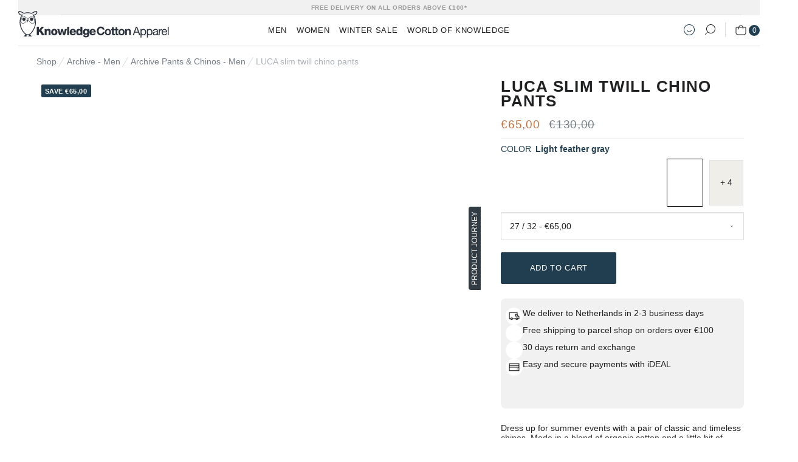

--- FILE ---
content_type: text/html; charset=utf-8
request_url: https://knowledgecottonapparel.com/products/luca-slim-twill-chino-pants-light-feather-gray-1
body_size: 115867
content:
<!doctype html>

<html class="no-js" lang="en">
  <head>

    
    <meta charset="utf-8">
    <link rel="preload" href="" as="font" type="font/woff2" crossorigin="anonymous">
    <link rel="preload" href="" as="font" type="font/woff2" crossorigin="anonymous">
    <link rel="preload" href="" as="font" type="font/woff2" crossorigin="anonymous">
    <link rel="preload" href="//knowledgecottonapparel.com/cdn/shop/t/81/assets/RockSalt.woff2?v=174260330672928838831751441800" as="font" type="font/woff2" crossorigin="anonymous">
    <link rel="preconnect" href="https://fonts.shopifycdn.com" crossorigin="">
    <link rel="preconnect" href="https://fonts.gstatic.com" crossorigin="">
    <link rel="preconnect" href="https://cdn.shopify.com" crossorigin="">
    <link rel="dns-prefetch" href="https://cdn.shopify.com" crossorigin="">
    <link rel="preconnect" href="https://monorail-edge.shopifysvc.com" crossorigin="">
    <link rel="preconnect" href="https://www.google-analytics.com" crossorigin="">
    <link rel="preconnect" href="https://www.googletagmanager.com" crossorigin="">
    <link rel="dns-prefetch" href="https://player-telemetry.vimeo.com/player-events/log/partial" crossorigin="">
    <link rel="preconnect" href="https://rtcd.me/shop-components.js" crossorigin="">

    <meta http-equiv="X-UA-Compatible" content="IE=edge,chrome=1">
    <meta name="viewport" content="width=device-width, initial-scale=1.0, height=device-height, minimum-scale=1.0, maximum-scale=1.0">
    <meta name="theme-color" content="">

    <link rel="preconnect" href="https://policy.app.cookieinformation.com" crossorigin>
  <link rel="preload" as="script" href="https://policy.app.cookieinformation.com/uc.js">

  <!-- 1 · Set denied as default -->
  
  <script>
    window.dataLayer = window.dataLayer || [];
    function gtag(){ dataLayer.push(arguments); }

    gtag('consent','default',{
      ad_storage:'denied',
      ad_user_data:'denied',
      ad_personalization:'denied',
      analytics_storage:'denied',
      wait_for_update:15000
    });
    gtag('set','ads_data_redaction',true);
    gtag('set','developer_id.dNmIyNz',true);
  </script>

  <!-- 2 · Cookieinformation library – shows the banner -->
  <script id="CookieConsent"
          src="https://policy.app.cookieinformation.com/uc.js"
          data-culture=
                         "EN"
                       
          data-gcm-version="2.0"
          async></script>

  <!-- 3 · Map CMP choice → Google & Shopify -->
  <script>
    window.Shopify.loadFeatures(
      [{ name:'consent-tracking-api', version:'0.1' }],
      (err) => {
        if (err) { console.error(err); return; }

        window.addEventListener('CookieInformationConsentGiven', () => {
          const rawCookie = window.CookieInformation?._getCookieValue('CookieInformationConsent');
          if (!rawCookie) return;

          let consentSignals = {};
          try {
            const parsed = JSON.parse(rawCookie).consents_approved || [];
            consentSignals = parsed.reduce((acc, id) => { acc[id] = true; return acc; }, {});
          } catch(e){ console.warn('Consent parse error', e); }

          /* Google update */
          gtag('consent','update',{
            ad_storage:         consentSignals['cookie_cat_marketing'] ? 'granted' : 'denied',
            ad_user_data:       consentSignals['cookie_cat_marketing'] ? 'granted' : 'denied',
            ad_personalization: consentSignals['cookie_cat_marketing'] ? 'granted' : 'denied',
            analytics_storage:  consentSignals['cookie_cat_statistic'] ? 'granted' : 'denied'
          });

          /* Shopify update */
          window.Shopify.customerPrivacy.setTrackingConsent({
            analytics:    consentSignals['cookie_cat_statistic'] || false,
            marketing:    consentSignals['cookie_cat_marketing'] || false,
            preferences:  consentSignals['cookie_cat_functional'] || false,
            sale_of_data: consentSignals['cookie_cat_marketing'] || false
          }, () => console.log('Cookie Information → Shopify consent mapped'));
        });
      }
    );
  </script>

  <!-- 4 · Show / hide the “Change cookie settings” button -->
  
  
  
  <style>#Coi-Renew{display:none!important}
    #Coi-Renew.show-cookie-settings-btn{display:block!important}</style>
<script name="retraced-tag">
    window.retraced = {
        initialSku: "",
        shop: "",
        locale: "en" || (window.navigator ? window.navigator.language : ""),
        variants: []
    };


        window.retraced.variants = [{"id":46373325701455,"title":"27 \/ 32","option1":"27 \/ 32","option2":null,"option3":null,"sku":"1070016\\1228\\27\\32","requires_shipping":true,"taxable":true,"featured_image":{"id":55777434239311,"product_id":8342981280079,"position":1,"created_at":"2024-05-14T09:34:56+02:00","updated_at":"2024-05-14T09:43:28+02:00","alt":"KnowledgeCotton Apparel - MEN LUCA slim twill chino pants Pants 1228 Light feather gray","width":2000,"height":2666,"src":"\/\/knowledgecottonapparel.com\/cdn\/shop\/files\/LUCA_slim_twill_chino_pants-Pants-1070016-1228_Light_feather_gray-1_ecea9c27-a923-48b2-9105-8a42542f44f1.jpg?v=1715672608","variant_ids":[46373325701455,46373325734223,46373325766991,46373325799759,46373325832527,46373325865295,46373325898063,46373325930831,46373325963599,46373325996367,46373326029135,46373326061903,46373326094671,46373326127439,46373326160207,46373326192975,46373326225743,46373326258511,46373326291279]},"available":true,"name":"LUCA slim twill chino pants - Light feather gray - 27 \/ 32","public_title":"27 \/ 32","options":["27 \/ 32"],"price":6500,"weight":446,"compare_at_price":13000,"inventory_management":"shopify","barcode":"5715356103668","featured_media":{"alt":"KnowledgeCotton Apparel - MEN LUCA slim twill chino pants Pants 1228 Light feather gray","id":48449494024527,"position":1,"preview_image":{"aspect_ratio":0.75,"height":2666,"width":2000,"src":"\/\/knowledgecottonapparel.com\/cdn\/shop\/files\/LUCA_slim_twill_chino_pants-Pants-1070016-1228_Light_feather_gray-1_ecea9c27-a923-48b2-9105-8a42542f44f1.jpg?v=1715672608"}},"requires_selling_plan":false,"selling_plan_allocations":[]},{"id":46373325734223,"title":"28 \/ 32","option1":"28 \/ 32","option2":null,"option3":null,"sku":"1070016\\1228\\28\\32","requires_shipping":true,"taxable":true,"featured_image":{"id":55777434239311,"product_id":8342981280079,"position":1,"created_at":"2024-05-14T09:34:56+02:00","updated_at":"2024-05-14T09:43:28+02:00","alt":"KnowledgeCotton Apparel - MEN LUCA slim twill chino pants Pants 1228 Light feather gray","width":2000,"height":2666,"src":"\/\/knowledgecottonapparel.com\/cdn\/shop\/files\/LUCA_slim_twill_chino_pants-Pants-1070016-1228_Light_feather_gray-1_ecea9c27-a923-48b2-9105-8a42542f44f1.jpg?v=1715672608","variant_ids":[46373325701455,46373325734223,46373325766991,46373325799759,46373325832527,46373325865295,46373325898063,46373325930831,46373325963599,46373325996367,46373326029135,46373326061903,46373326094671,46373326127439,46373326160207,46373326192975,46373326225743,46373326258511,46373326291279]},"available":true,"name":"LUCA slim twill chino pants - Light feather gray - 28 \/ 32","public_title":"28 \/ 32","options":["28 \/ 32"],"price":6500,"weight":446,"compare_at_price":13000,"inventory_management":"shopify","barcode":"5715356103675","featured_media":{"alt":"KnowledgeCotton Apparel - MEN LUCA slim twill chino pants Pants 1228 Light feather gray","id":48449494024527,"position":1,"preview_image":{"aspect_ratio":0.75,"height":2666,"width":2000,"src":"\/\/knowledgecottonapparel.com\/cdn\/shop\/files\/LUCA_slim_twill_chino_pants-Pants-1070016-1228_Light_feather_gray-1_ecea9c27-a923-48b2-9105-8a42542f44f1.jpg?v=1715672608"}},"requires_selling_plan":false,"selling_plan_allocations":[]},{"id":46373325766991,"title":"29 \/ 32","option1":"29 \/ 32","option2":null,"option3":null,"sku":"1070016\\1228\\29\\32","requires_shipping":true,"taxable":true,"featured_image":{"id":55777434239311,"product_id":8342981280079,"position":1,"created_at":"2024-05-14T09:34:56+02:00","updated_at":"2024-05-14T09:43:28+02:00","alt":"KnowledgeCotton Apparel - MEN LUCA slim twill chino pants Pants 1228 Light feather gray","width":2000,"height":2666,"src":"\/\/knowledgecottonapparel.com\/cdn\/shop\/files\/LUCA_slim_twill_chino_pants-Pants-1070016-1228_Light_feather_gray-1_ecea9c27-a923-48b2-9105-8a42542f44f1.jpg?v=1715672608","variant_ids":[46373325701455,46373325734223,46373325766991,46373325799759,46373325832527,46373325865295,46373325898063,46373325930831,46373325963599,46373325996367,46373326029135,46373326061903,46373326094671,46373326127439,46373326160207,46373326192975,46373326225743,46373326258511,46373326291279]},"available":false,"name":"LUCA slim twill chino pants - Light feather gray - 29 \/ 32","public_title":"29 \/ 32","options":["29 \/ 32"],"price":6500,"weight":446,"compare_at_price":13000,"inventory_management":"shopify","barcode":"5715356103682","featured_media":{"alt":"KnowledgeCotton Apparel - MEN LUCA slim twill chino pants Pants 1228 Light feather gray","id":48449494024527,"position":1,"preview_image":{"aspect_ratio":0.75,"height":2666,"width":2000,"src":"\/\/knowledgecottonapparel.com\/cdn\/shop\/files\/LUCA_slim_twill_chino_pants-Pants-1070016-1228_Light_feather_gray-1_ecea9c27-a923-48b2-9105-8a42542f44f1.jpg?v=1715672608"}},"requires_selling_plan":false,"selling_plan_allocations":[]},{"id":46373325799759,"title":"30 \/ 32","option1":"30 \/ 32","option2":null,"option3":null,"sku":"1070016\\1228\\30\\32","requires_shipping":true,"taxable":true,"featured_image":{"id":55777434239311,"product_id":8342981280079,"position":1,"created_at":"2024-05-14T09:34:56+02:00","updated_at":"2024-05-14T09:43:28+02:00","alt":"KnowledgeCotton Apparel - MEN LUCA slim twill chino pants Pants 1228 Light feather gray","width":2000,"height":2666,"src":"\/\/knowledgecottonapparel.com\/cdn\/shop\/files\/LUCA_slim_twill_chino_pants-Pants-1070016-1228_Light_feather_gray-1_ecea9c27-a923-48b2-9105-8a42542f44f1.jpg?v=1715672608","variant_ids":[46373325701455,46373325734223,46373325766991,46373325799759,46373325832527,46373325865295,46373325898063,46373325930831,46373325963599,46373325996367,46373326029135,46373326061903,46373326094671,46373326127439,46373326160207,46373326192975,46373326225743,46373326258511,46373326291279]},"available":false,"name":"LUCA slim twill chino pants - Light feather gray - 30 \/ 32","public_title":"30 \/ 32","options":["30 \/ 32"],"price":6500,"weight":446,"compare_at_price":13000,"inventory_management":"shopify","barcode":"5715356103699","featured_media":{"alt":"KnowledgeCotton Apparel - MEN LUCA slim twill chino pants Pants 1228 Light feather gray","id":48449494024527,"position":1,"preview_image":{"aspect_ratio":0.75,"height":2666,"width":2000,"src":"\/\/knowledgecottonapparel.com\/cdn\/shop\/files\/LUCA_slim_twill_chino_pants-Pants-1070016-1228_Light_feather_gray-1_ecea9c27-a923-48b2-9105-8a42542f44f1.jpg?v=1715672608"}},"requires_selling_plan":false,"selling_plan_allocations":[]},{"id":46373325832527,"title":"31 \/ 32","option1":"31 \/ 32","option2":null,"option3":null,"sku":"1070016\\1228\\31\\32","requires_shipping":true,"taxable":true,"featured_image":{"id":55777434239311,"product_id":8342981280079,"position":1,"created_at":"2024-05-14T09:34:56+02:00","updated_at":"2024-05-14T09:43:28+02:00","alt":"KnowledgeCotton Apparel - MEN LUCA slim twill chino pants Pants 1228 Light feather gray","width":2000,"height":2666,"src":"\/\/knowledgecottonapparel.com\/cdn\/shop\/files\/LUCA_slim_twill_chino_pants-Pants-1070016-1228_Light_feather_gray-1_ecea9c27-a923-48b2-9105-8a42542f44f1.jpg?v=1715672608","variant_ids":[46373325701455,46373325734223,46373325766991,46373325799759,46373325832527,46373325865295,46373325898063,46373325930831,46373325963599,46373325996367,46373326029135,46373326061903,46373326094671,46373326127439,46373326160207,46373326192975,46373326225743,46373326258511,46373326291279]},"available":false,"name":"LUCA slim twill chino pants - Light feather gray - 31 \/ 32","public_title":"31 \/ 32","options":["31 \/ 32"],"price":6500,"weight":446,"compare_at_price":13000,"inventory_management":"shopify","barcode":"5715356103705","featured_media":{"alt":"KnowledgeCotton Apparel - MEN LUCA slim twill chino pants Pants 1228 Light feather gray","id":48449494024527,"position":1,"preview_image":{"aspect_ratio":0.75,"height":2666,"width":2000,"src":"\/\/knowledgecottonapparel.com\/cdn\/shop\/files\/LUCA_slim_twill_chino_pants-Pants-1070016-1228_Light_feather_gray-1_ecea9c27-a923-48b2-9105-8a42542f44f1.jpg?v=1715672608"}},"requires_selling_plan":false,"selling_plan_allocations":[]},{"id":46373325865295,"title":"32 \/ 32","option1":"32 \/ 32","option2":null,"option3":null,"sku":"1070016\\1228\\32\\32","requires_shipping":true,"taxable":true,"featured_image":{"id":55777434239311,"product_id":8342981280079,"position":1,"created_at":"2024-05-14T09:34:56+02:00","updated_at":"2024-05-14T09:43:28+02:00","alt":"KnowledgeCotton Apparel - MEN LUCA slim twill chino pants Pants 1228 Light feather gray","width":2000,"height":2666,"src":"\/\/knowledgecottonapparel.com\/cdn\/shop\/files\/LUCA_slim_twill_chino_pants-Pants-1070016-1228_Light_feather_gray-1_ecea9c27-a923-48b2-9105-8a42542f44f1.jpg?v=1715672608","variant_ids":[46373325701455,46373325734223,46373325766991,46373325799759,46373325832527,46373325865295,46373325898063,46373325930831,46373325963599,46373325996367,46373326029135,46373326061903,46373326094671,46373326127439,46373326160207,46373326192975,46373326225743,46373326258511,46373326291279]},"available":false,"name":"LUCA slim twill chino pants - Light feather gray - 32 \/ 32","public_title":"32 \/ 32","options":["32 \/ 32"],"price":6500,"weight":446,"compare_at_price":13000,"inventory_management":"shopify","barcode":"5715356103712","featured_media":{"alt":"KnowledgeCotton Apparel - MEN LUCA slim twill chino pants Pants 1228 Light feather gray","id":48449494024527,"position":1,"preview_image":{"aspect_ratio":0.75,"height":2666,"width":2000,"src":"\/\/knowledgecottonapparel.com\/cdn\/shop\/files\/LUCA_slim_twill_chino_pants-Pants-1070016-1228_Light_feather_gray-1_ecea9c27-a923-48b2-9105-8a42542f44f1.jpg?v=1715672608"}},"requires_selling_plan":false,"selling_plan_allocations":[]},{"id":46373325898063,"title":"33 \/ 32","option1":"33 \/ 32","option2":null,"option3":null,"sku":"1070016\\1228\\33\\32","requires_shipping":true,"taxable":true,"featured_image":{"id":55777434239311,"product_id":8342981280079,"position":1,"created_at":"2024-05-14T09:34:56+02:00","updated_at":"2024-05-14T09:43:28+02:00","alt":"KnowledgeCotton Apparel - MEN LUCA slim twill chino pants Pants 1228 Light feather gray","width":2000,"height":2666,"src":"\/\/knowledgecottonapparel.com\/cdn\/shop\/files\/LUCA_slim_twill_chino_pants-Pants-1070016-1228_Light_feather_gray-1_ecea9c27-a923-48b2-9105-8a42542f44f1.jpg?v=1715672608","variant_ids":[46373325701455,46373325734223,46373325766991,46373325799759,46373325832527,46373325865295,46373325898063,46373325930831,46373325963599,46373325996367,46373326029135,46373326061903,46373326094671,46373326127439,46373326160207,46373326192975,46373326225743,46373326258511,46373326291279]},"available":false,"name":"LUCA slim twill chino pants - Light feather gray - 33 \/ 32","public_title":"33 \/ 32","options":["33 \/ 32"],"price":6500,"weight":446,"compare_at_price":13000,"inventory_management":"shopify","barcode":"5715356103729","featured_media":{"alt":"KnowledgeCotton Apparel - MEN LUCA slim twill chino pants Pants 1228 Light feather gray","id":48449494024527,"position":1,"preview_image":{"aspect_ratio":0.75,"height":2666,"width":2000,"src":"\/\/knowledgecottonapparel.com\/cdn\/shop\/files\/LUCA_slim_twill_chino_pants-Pants-1070016-1228_Light_feather_gray-1_ecea9c27-a923-48b2-9105-8a42542f44f1.jpg?v=1715672608"}},"requires_selling_plan":false,"selling_plan_allocations":[]},{"id":46373325930831,"title":"34 \/ 32","option1":"34 \/ 32","option2":null,"option3":null,"sku":"1070016\\1228\\34\\32","requires_shipping":true,"taxable":true,"featured_image":{"id":55777434239311,"product_id":8342981280079,"position":1,"created_at":"2024-05-14T09:34:56+02:00","updated_at":"2024-05-14T09:43:28+02:00","alt":"KnowledgeCotton Apparel - MEN LUCA slim twill chino pants Pants 1228 Light feather gray","width":2000,"height":2666,"src":"\/\/knowledgecottonapparel.com\/cdn\/shop\/files\/LUCA_slim_twill_chino_pants-Pants-1070016-1228_Light_feather_gray-1_ecea9c27-a923-48b2-9105-8a42542f44f1.jpg?v=1715672608","variant_ids":[46373325701455,46373325734223,46373325766991,46373325799759,46373325832527,46373325865295,46373325898063,46373325930831,46373325963599,46373325996367,46373326029135,46373326061903,46373326094671,46373326127439,46373326160207,46373326192975,46373326225743,46373326258511,46373326291279]},"available":true,"name":"LUCA slim twill chino pants - Light feather gray - 34 \/ 32","public_title":"34 \/ 32","options":["34 \/ 32"],"price":6500,"weight":446,"compare_at_price":13000,"inventory_management":"shopify","barcode":"5715356103736","featured_media":{"alt":"KnowledgeCotton Apparel - MEN LUCA slim twill chino pants Pants 1228 Light feather gray","id":48449494024527,"position":1,"preview_image":{"aspect_ratio":0.75,"height":2666,"width":2000,"src":"\/\/knowledgecottonapparel.com\/cdn\/shop\/files\/LUCA_slim_twill_chino_pants-Pants-1070016-1228_Light_feather_gray-1_ecea9c27-a923-48b2-9105-8a42542f44f1.jpg?v=1715672608"}},"requires_selling_plan":false,"selling_plan_allocations":[]},{"id":46373325963599,"title":"36 \/ 32","option1":"36 \/ 32","option2":null,"option3":null,"sku":"1070016\\1228\\36\\32","requires_shipping":true,"taxable":true,"featured_image":{"id":55777434239311,"product_id":8342981280079,"position":1,"created_at":"2024-05-14T09:34:56+02:00","updated_at":"2024-05-14T09:43:28+02:00","alt":"KnowledgeCotton Apparel - MEN LUCA slim twill chino pants Pants 1228 Light feather gray","width":2000,"height":2666,"src":"\/\/knowledgecottonapparel.com\/cdn\/shop\/files\/LUCA_slim_twill_chino_pants-Pants-1070016-1228_Light_feather_gray-1_ecea9c27-a923-48b2-9105-8a42542f44f1.jpg?v=1715672608","variant_ids":[46373325701455,46373325734223,46373325766991,46373325799759,46373325832527,46373325865295,46373325898063,46373325930831,46373325963599,46373325996367,46373326029135,46373326061903,46373326094671,46373326127439,46373326160207,46373326192975,46373326225743,46373326258511,46373326291279]},"available":true,"name":"LUCA slim twill chino pants - Light feather gray - 36 \/ 32","public_title":"36 \/ 32","options":["36 \/ 32"],"price":6500,"weight":446,"compare_at_price":13000,"inventory_management":"shopify","barcode":"5715356103743","featured_media":{"alt":"KnowledgeCotton Apparel - MEN LUCA slim twill chino pants Pants 1228 Light feather gray","id":48449494024527,"position":1,"preview_image":{"aspect_ratio":0.75,"height":2666,"width":2000,"src":"\/\/knowledgecottonapparel.com\/cdn\/shop\/files\/LUCA_slim_twill_chino_pants-Pants-1070016-1228_Light_feather_gray-1_ecea9c27-a923-48b2-9105-8a42542f44f1.jpg?v=1715672608"}},"requires_selling_plan":false,"selling_plan_allocations":[]},{"id":46373325996367,"title":"38 \/ 32","option1":"38 \/ 32","option2":null,"option3":null,"sku":"1070016\\1228\\38\\32","requires_shipping":true,"taxable":true,"featured_image":{"id":55777434239311,"product_id":8342981280079,"position":1,"created_at":"2024-05-14T09:34:56+02:00","updated_at":"2024-05-14T09:43:28+02:00","alt":"KnowledgeCotton Apparel - MEN LUCA slim twill chino pants Pants 1228 Light feather gray","width":2000,"height":2666,"src":"\/\/knowledgecottonapparel.com\/cdn\/shop\/files\/LUCA_slim_twill_chino_pants-Pants-1070016-1228_Light_feather_gray-1_ecea9c27-a923-48b2-9105-8a42542f44f1.jpg?v=1715672608","variant_ids":[46373325701455,46373325734223,46373325766991,46373325799759,46373325832527,46373325865295,46373325898063,46373325930831,46373325963599,46373325996367,46373326029135,46373326061903,46373326094671,46373326127439,46373326160207,46373326192975,46373326225743,46373326258511,46373326291279]},"available":true,"name":"LUCA slim twill chino pants - Light feather gray - 38 \/ 32","public_title":"38 \/ 32","options":["38 \/ 32"],"price":6500,"weight":446,"compare_at_price":13000,"inventory_management":"shopify","barcode":"5715356103750","featured_media":{"alt":"KnowledgeCotton Apparel - MEN LUCA slim twill chino pants Pants 1228 Light feather gray","id":48449494024527,"position":1,"preview_image":{"aspect_ratio":0.75,"height":2666,"width":2000,"src":"\/\/knowledgecottonapparel.com\/cdn\/shop\/files\/LUCA_slim_twill_chino_pants-Pants-1070016-1228_Light_feather_gray-1_ecea9c27-a923-48b2-9105-8a42542f44f1.jpg?v=1715672608"}},"requires_selling_plan":false,"selling_plan_allocations":[]},{"id":46373326029135,"title":"28 \/ 34","option1":"28 \/ 34","option2":null,"option3":null,"sku":"1070016\\1228\\28\\34","requires_shipping":true,"taxable":true,"featured_image":{"id":55777434239311,"product_id":8342981280079,"position":1,"created_at":"2024-05-14T09:34:56+02:00","updated_at":"2024-05-14T09:43:28+02:00","alt":"KnowledgeCotton Apparel - MEN LUCA slim twill chino pants Pants 1228 Light feather gray","width":2000,"height":2666,"src":"\/\/knowledgecottonapparel.com\/cdn\/shop\/files\/LUCA_slim_twill_chino_pants-Pants-1070016-1228_Light_feather_gray-1_ecea9c27-a923-48b2-9105-8a42542f44f1.jpg?v=1715672608","variant_ids":[46373325701455,46373325734223,46373325766991,46373325799759,46373325832527,46373325865295,46373325898063,46373325930831,46373325963599,46373325996367,46373326029135,46373326061903,46373326094671,46373326127439,46373326160207,46373326192975,46373326225743,46373326258511,46373326291279]},"available":true,"name":"LUCA slim twill chino pants - Light feather gray - 28 \/ 34","public_title":"28 \/ 34","options":["28 \/ 34"],"price":6500,"weight":446,"compare_at_price":13000,"inventory_management":"shopify","barcode":"5715356103781","featured_media":{"alt":"KnowledgeCotton Apparel - MEN LUCA slim twill chino pants Pants 1228 Light feather gray","id":48449494024527,"position":1,"preview_image":{"aspect_ratio":0.75,"height":2666,"width":2000,"src":"\/\/knowledgecottonapparel.com\/cdn\/shop\/files\/LUCA_slim_twill_chino_pants-Pants-1070016-1228_Light_feather_gray-1_ecea9c27-a923-48b2-9105-8a42542f44f1.jpg?v=1715672608"}},"requires_selling_plan":false,"selling_plan_allocations":[]},{"id":46373326061903,"title":"29 \/ 34","option1":"29 \/ 34","option2":null,"option3":null,"sku":"1070016\\1228\\29\\34","requires_shipping":true,"taxable":true,"featured_image":{"id":55777434239311,"product_id":8342981280079,"position":1,"created_at":"2024-05-14T09:34:56+02:00","updated_at":"2024-05-14T09:43:28+02:00","alt":"KnowledgeCotton Apparel - MEN LUCA slim twill chino pants Pants 1228 Light feather gray","width":2000,"height":2666,"src":"\/\/knowledgecottonapparel.com\/cdn\/shop\/files\/LUCA_slim_twill_chino_pants-Pants-1070016-1228_Light_feather_gray-1_ecea9c27-a923-48b2-9105-8a42542f44f1.jpg?v=1715672608","variant_ids":[46373325701455,46373325734223,46373325766991,46373325799759,46373325832527,46373325865295,46373325898063,46373325930831,46373325963599,46373325996367,46373326029135,46373326061903,46373326094671,46373326127439,46373326160207,46373326192975,46373326225743,46373326258511,46373326291279]},"available":true,"name":"LUCA slim twill chino pants - Light feather gray - 29 \/ 34","public_title":"29 \/ 34","options":["29 \/ 34"],"price":6500,"weight":446,"compare_at_price":13000,"inventory_management":"shopify","barcode":"5715356103798","featured_media":{"alt":"KnowledgeCotton Apparel - MEN LUCA slim twill chino pants Pants 1228 Light feather gray","id":48449494024527,"position":1,"preview_image":{"aspect_ratio":0.75,"height":2666,"width":2000,"src":"\/\/knowledgecottonapparel.com\/cdn\/shop\/files\/LUCA_slim_twill_chino_pants-Pants-1070016-1228_Light_feather_gray-1_ecea9c27-a923-48b2-9105-8a42542f44f1.jpg?v=1715672608"}},"requires_selling_plan":false,"selling_plan_allocations":[]},{"id":46373326094671,"title":"30 \/ 34","option1":"30 \/ 34","option2":null,"option3":null,"sku":"1070016\\1228\\30\\34","requires_shipping":true,"taxable":true,"featured_image":{"id":55777434239311,"product_id":8342981280079,"position":1,"created_at":"2024-05-14T09:34:56+02:00","updated_at":"2024-05-14T09:43:28+02:00","alt":"KnowledgeCotton Apparel - MEN LUCA slim twill chino pants Pants 1228 Light feather gray","width":2000,"height":2666,"src":"\/\/knowledgecottonapparel.com\/cdn\/shop\/files\/LUCA_slim_twill_chino_pants-Pants-1070016-1228_Light_feather_gray-1_ecea9c27-a923-48b2-9105-8a42542f44f1.jpg?v=1715672608","variant_ids":[46373325701455,46373325734223,46373325766991,46373325799759,46373325832527,46373325865295,46373325898063,46373325930831,46373325963599,46373325996367,46373326029135,46373326061903,46373326094671,46373326127439,46373326160207,46373326192975,46373326225743,46373326258511,46373326291279]},"available":true,"name":"LUCA slim twill chino pants - Light feather gray - 30 \/ 34","public_title":"30 \/ 34","options":["30 \/ 34"],"price":6500,"weight":446,"compare_at_price":13000,"inventory_management":"shopify","barcode":"5715356103804","featured_media":{"alt":"KnowledgeCotton Apparel - MEN LUCA slim twill chino pants Pants 1228 Light feather gray","id":48449494024527,"position":1,"preview_image":{"aspect_ratio":0.75,"height":2666,"width":2000,"src":"\/\/knowledgecottonapparel.com\/cdn\/shop\/files\/LUCA_slim_twill_chino_pants-Pants-1070016-1228_Light_feather_gray-1_ecea9c27-a923-48b2-9105-8a42542f44f1.jpg?v=1715672608"}},"requires_selling_plan":false,"selling_plan_allocations":[]},{"id":46373326127439,"title":"31 \/ 34","option1":"31 \/ 34","option2":null,"option3":null,"sku":"1070016\\1228\\31\\34","requires_shipping":true,"taxable":true,"featured_image":{"id":55777434239311,"product_id":8342981280079,"position":1,"created_at":"2024-05-14T09:34:56+02:00","updated_at":"2024-05-14T09:43:28+02:00","alt":"KnowledgeCotton Apparel - MEN LUCA slim twill chino pants Pants 1228 Light feather gray","width":2000,"height":2666,"src":"\/\/knowledgecottonapparel.com\/cdn\/shop\/files\/LUCA_slim_twill_chino_pants-Pants-1070016-1228_Light_feather_gray-1_ecea9c27-a923-48b2-9105-8a42542f44f1.jpg?v=1715672608","variant_ids":[46373325701455,46373325734223,46373325766991,46373325799759,46373325832527,46373325865295,46373325898063,46373325930831,46373325963599,46373325996367,46373326029135,46373326061903,46373326094671,46373326127439,46373326160207,46373326192975,46373326225743,46373326258511,46373326291279]},"available":false,"name":"LUCA slim twill chino pants - Light feather gray - 31 \/ 34","public_title":"31 \/ 34","options":["31 \/ 34"],"price":6500,"weight":446,"compare_at_price":13000,"inventory_management":"shopify","barcode":"5715356103811","featured_media":{"alt":"KnowledgeCotton Apparel - MEN LUCA slim twill chino pants Pants 1228 Light feather gray","id":48449494024527,"position":1,"preview_image":{"aspect_ratio":0.75,"height":2666,"width":2000,"src":"\/\/knowledgecottonapparel.com\/cdn\/shop\/files\/LUCA_slim_twill_chino_pants-Pants-1070016-1228_Light_feather_gray-1_ecea9c27-a923-48b2-9105-8a42542f44f1.jpg?v=1715672608"}},"requires_selling_plan":false,"selling_plan_allocations":[]},{"id":46373326160207,"title":"32 \/ 34","option1":"32 \/ 34","option2":null,"option3":null,"sku":"1070016\\1228\\32\\34","requires_shipping":true,"taxable":true,"featured_image":{"id":55777434239311,"product_id":8342981280079,"position":1,"created_at":"2024-05-14T09:34:56+02:00","updated_at":"2024-05-14T09:43:28+02:00","alt":"KnowledgeCotton Apparel - MEN LUCA slim twill chino pants Pants 1228 Light feather gray","width":2000,"height":2666,"src":"\/\/knowledgecottonapparel.com\/cdn\/shop\/files\/LUCA_slim_twill_chino_pants-Pants-1070016-1228_Light_feather_gray-1_ecea9c27-a923-48b2-9105-8a42542f44f1.jpg?v=1715672608","variant_ids":[46373325701455,46373325734223,46373325766991,46373325799759,46373325832527,46373325865295,46373325898063,46373325930831,46373325963599,46373325996367,46373326029135,46373326061903,46373326094671,46373326127439,46373326160207,46373326192975,46373326225743,46373326258511,46373326291279]},"available":false,"name":"LUCA slim twill chino pants - Light feather gray - 32 \/ 34","public_title":"32 \/ 34","options":["32 \/ 34"],"price":6500,"weight":446,"compare_at_price":13000,"inventory_management":"shopify","barcode":"5715356103828","featured_media":{"alt":"KnowledgeCotton Apparel - MEN LUCA slim twill chino pants Pants 1228 Light feather gray","id":48449494024527,"position":1,"preview_image":{"aspect_ratio":0.75,"height":2666,"width":2000,"src":"\/\/knowledgecottonapparel.com\/cdn\/shop\/files\/LUCA_slim_twill_chino_pants-Pants-1070016-1228_Light_feather_gray-1_ecea9c27-a923-48b2-9105-8a42542f44f1.jpg?v=1715672608"}},"requires_selling_plan":false,"selling_plan_allocations":[]},{"id":46373326192975,"title":"33 \/ 34","option1":"33 \/ 34","option2":null,"option3":null,"sku":"1070016\\1228\\33\\34","requires_shipping":true,"taxable":true,"featured_image":{"id":55777434239311,"product_id":8342981280079,"position":1,"created_at":"2024-05-14T09:34:56+02:00","updated_at":"2024-05-14T09:43:28+02:00","alt":"KnowledgeCotton Apparel - MEN LUCA slim twill chino pants Pants 1228 Light feather gray","width":2000,"height":2666,"src":"\/\/knowledgecottonapparel.com\/cdn\/shop\/files\/LUCA_slim_twill_chino_pants-Pants-1070016-1228_Light_feather_gray-1_ecea9c27-a923-48b2-9105-8a42542f44f1.jpg?v=1715672608","variant_ids":[46373325701455,46373325734223,46373325766991,46373325799759,46373325832527,46373325865295,46373325898063,46373325930831,46373325963599,46373325996367,46373326029135,46373326061903,46373326094671,46373326127439,46373326160207,46373326192975,46373326225743,46373326258511,46373326291279]},"available":false,"name":"LUCA slim twill chino pants - Light feather gray - 33 \/ 34","public_title":"33 \/ 34","options":["33 \/ 34"],"price":6500,"weight":446,"compare_at_price":13000,"inventory_management":"shopify","barcode":"5715356103835","featured_media":{"alt":"KnowledgeCotton Apparel - MEN LUCA slim twill chino pants Pants 1228 Light feather gray","id":48449494024527,"position":1,"preview_image":{"aspect_ratio":0.75,"height":2666,"width":2000,"src":"\/\/knowledgecottonapparel.com\/cdn\/shop\/files\/LUCA_slim_twill_chino_pants-Pants-1070016-1228_Light_feather_gray-1_ecea9c27-a923-48b2-9105-8a42542f44f1.jpg?v=1715672608"}},"requires_selling_plan":false,"selling_plan_allocations":[]},{"id":46373326225743,"title":"34 \/ 34","option1":"34 \/ 34","option2":null,"option3":null,"sku":"1070016\\1228\\34\\34","requires_shipping":true,"taxable":true,"featured_image":{"id":55777434239311,"product_id":8342981280079,"position":1,"created_at":"2024-05-14T09:34:56+02:00","updated_at":"2024-05-14T09:43:28+02:00","alt":"KnowledgeCotton Apparel - MEN LUCA slim twill chino pants Pants 1228 Light feather gray","width":2000,"height":2666,"src":"\/\/knowledgecottonapparel.com\/cdn\/shop\/files\/LUCA_slim_twill_chino_pants-Pants-1070016-1228_Light_feather_gray-1_ecea9c27-a923-48b2-9105-8a42542f44f1.jpg?v=1715672608","variant_ids":[46373325701455,46373325734223,46373325766991,46373325799759,46373325832527,46373325865295,46373325898063,46373325930831,46373325963599,46373325996367,46373326029135,46373326061903,46373326094671,46373326127439,46373326160207,46373326192975,46373326225743,46373326258511,46373326291279]},"available":true,"name":"LUCA slim twill chino pants - Light feather gray - 34 \/ 34","public_title":"34 \/ 34","options":["34 \/ 34"],"price":6500,"weight":446,"compare_at_price":13000,"inventory_management":"shopify","barcode":"5715356103842","featured_media":{"alt":"KnowledgeCotton Apparel - MEN LUCA slim twill chino pants Pants 1228 Light feather gray","id":48449494024527,"position":1,"preview_image":{"aspect_ratio":0.75,"height":2666,"width":2000,"src":"\/\/knowledgecottonapparel.com\/cdn\/shop\/files\/LUCA_slim_twill_chino_pants-Pants-1070016-1228_Light_feather_gray-1_ecea9c27-a923-48b2-9105-8a42542f44f1.jpg?v=1715672608"}},"requires_selling_plan":false,"selling_plan_allocations":[]},{"id":46373326258511,"title":"36 \/ 34","option1":"36 \/ 34","option2":null,"option3":null,"sku":"1070016\\1228\\36\\34","requires_shipping":true,"taxable":true,"featured_image":{"id":55777434239311,"product_id":8342981280079,"position":1,"created_at":"2024-05-14T09:34:56+02:00","updated_at":"2024-05-14T09:43:28+02:00","alt":"KnowledgeCotton Apparel - MEN LUCA slim twill chino pants Pants 1228 Light feather gray","width":2000,"height":2666,"src":"\/\/knowledgecottonapparel.com\/cdn\/shop\/files\/LUCA_slim_twill_chino_pants-Pants-1070016-1228_Light_feather_gray-1_ecea9c27-a923-48b2-9105-8a42542f44f1.jpg?v=1715672608","variant_ids":[46373325701455,46373325734223,46373325766991,46373325799759,46373325832527,46373325865295,46373325898063,46373325930831,46373325963599,46373325996367,46373326029135,46373326061903,46373326094671,46373326127439,46373326160207,46373326192975,46373326225743,46373326258511,46373326291279]},"available":true,"name":"LUCA slim twill chino pants - Light feather gray - 36 \/ 34","public_title":"36 \/ 34","options":["36 \/ 34"],"price":6500,"weight":446,"compare_at_price":13000,"inventory_management":"shopify","barcode":"5715356103859","featured_media":{"alt":"KnowledgeCotton Apparel - MEN LUCA slim twill chino pants Pants 1228 Light feather gray","id":48449494024527,"position":1,"preview_image":{"aspect_ratio":0.75,"height":2666,"width":2000,"src":"\/\/knowledgecottonapparel.com\/cdn\/shop\/files\/LUCA_slim_twill_chino_pants-Pants-1070016-1228_Light_feather_gray-1_ecea9c27-a923-48b2-9105-8a42542f44f1.jpg?v=1715672608"}},"requires_selling_plan":false,"selling_plan_allocations":[]},{"id":46373326291279,"title":"38 \/ 34","option1":"38 \/ 34","option2":null,"option3":null,"sku":"1070016\\1228\\38\\34","requires_shipping":true,"taxable":true,"featured_image":{"id":55777434239311,"product_id":8342981280079,"position":1,"created_at":"2024-05-14T09:34:56+02:00","updated_at":"2024-05-14T09:43:28+02:00","alt":"KnowledgeCotton Apparel - MEN LUCA slim twill chino pants Pants 1228 Light feather gray","width":2000,"height":2666,"src":"\/\/knowledgecottonapparel.com\/cdn\/shop\/files\/LUCA_slim_twill_chino_pants-Pants-1070016-1228_Light_feather_gray-1_ecea9c27-a923-48b2-9105-8a42542f44f1.jpg?v=1715672608","variant_ids":[46373325701455,46373325734223,46373325766991,46373325799759,46373325832527,46373325865295,46373325898063,46373325930831,46373325963599,46373325996367,46373326029135,46373326061903,46373326094671,46373326127439,46373326160207,46373326192975,46373326225743,46373326258511,46373326291279]},"available":true,"name":"LUCA slim twill chino pants - Light feather gray - 38 \/ 34","public_title":"38 \/ 34","options":["38 \/ 34"],"price":6500,"weight":446,"compare_at_price":13000,"inventory_management":"shopify","barcode":"5715356103866","featured_media":{"alt":"KnowledgeCotton Apparel - MEN LUCA slim twill chino pants Pants 1228 Light feather gray","id":48449494024527,"position":1,"preview_image":{"aspect_ratio":0.75,"height":2666,"width":2000,"src":"\/\/knowledgecottonapparel.com\/cdn\/shop\/files\/LUCA_slim_twill_chino_pants-Pants-1070016-1228_Light_feather_gray-1_ecea9c27-a923-48b2-9105-8a42542f44f1.jpg?v=1715672608"}},"requires_selling_plan":false,"selling_plan_allocations":[]}];
  	window.retraced.initialSku = "1070016\\1228\\27\\32";

        

	window.retraced.shop = "kca-eur-eng.myshopify.com";    


</script>
<script async="" src="https://rtcd.me/shop-components.js"></script>

<!-- Google Tag Manager -->
    <script type="text/lazyload">
      (function(w, d, s, l, i) {
        w[l] = w[l] || [];
        w[l].push({'gtm.start': new Date().getTime(), event: 'gtm.js'});
        var f = d.getElementsByTagName(s)[0],
          j = d.createElement(s),
          dl = l != 'dataLayer'
            ? '&l=' + l
            : '';
        j.async = true;
        j.src = 'https://www.googletagmanager.com/gtm.js?id=' + i + dl;
        f.parentNode.insertBefore(j, f);
      })(window, document, 'script', 'dataLayer', 'GTM-MKNMQNH');
    </script>
    <!-- End Google Tag Manager -->


  <title>LUCA slim twill chino pants - Light feather gray</title><meta name="description" content="Dress up for summer events with a pair of classic and timeless chinos. Made in a blend of organic cotton and a little bit of elastane, these chinos will stretch and adapt to your legs for everyday comfort. Designed in a slim, straight fit with slanted front pockets, discrete back pockets, button closure, and finished w"><style data-shopify>

@font-face {
    font-family: 'RockSalt';
    src: url('//knowledgecottonapparel.com/cdn/shop/t/81/assets/RockSalt.woff2?v=174260330672928838831751441800') format('woff2'),
        url('//knowledgecottonapparel.com/cdn/shop/t/81/assets/RockSalt.woff?v=47502210243942897891751441799') format('woff');
    font-weight: normal;
    font-style: normal;
    font-display: swap;
}

</style>

    <style>

  
  

  
  
  


  :root {


    

    --heading-font-family : Helvetica, Arial, sans-serif;
    --heading-font-weight : 400;
    --heading-font-style  : normal;


    /* Product labels */

    --label_svg_icon_max_height         : 30px;

    --labels_text_color_1         : #ffffff;
    --labels_text_color_2         : #ffffff;
    --labels_text_color_3         : #ffffff;
    --labels_text_color_4         : #ffffff;
    --labels_text_color_5         : #ffffff;
    --labels_text_color_6         : #ffffff;
    --labels_text_color_7         : #ffffff;

    --labels_bg_color_1         : #6f5c57;
    --labels_bg_color_2         : #b9ad9f;
    --labels_bg_color_3         : #858585;
    --labels_bg_color_4         : #858585;
    --labels_bg_color_5         : #009ee0;
    --labels_bg_color_6         : #858585;
    --labels_bg_color_7         : #000000;


    --labels_product_free_shipping_text_color       : #ffffff;
    --labels_product_free_shipping_bg_color         : #000000;

    --heading-font-family : Helvetica, Arial, sans-serif;
    --heading-font-weight : 400;
    --heading-font-style  : normal;

    

    --text-font-family : Helvetica, Arial, sans-serif;
    --text-font-weight : 400;
    --text-font-style  : normal;

    --base-text-font-size   : 14px;
    --default-text-font-size: 14px;--primary-color       : #203E50;
    --secondary-color     : #185A82;
    --tertiary-color      : #7C5C48;
    --quaternary-color    : #C4703D;
    --quinary-color       : #EDE8E5;
    --background          : #ffffff;
    --background-rgb      : 255, 255, 255;
    --light-background    : #ffffff;
    --light-background-rgb: 255, 255, 255;
    --heading-color       : #202122;
    --text-color          : #202122;
    --text-color-rgb      : 32, 33, 34;
    --text-color-light    : #747d86;
    --text-color-light-rgb: 116, 125, 134;
    --link-color          : #747d86;
    --link-color-rgb      : 116, 125, 134;
    --border-color        : #dedede;
    --border-color-rgb    : 222, 222, 222;

    --button-background    : #203E50;
    --button-background-rgb: 32, 62, 80;
    --button-text-color    : #ffffff;

    --header-background       : #ffffff;
    --header-heading-color    : #202122;
    --header-light-text-color : #6a6a6a;
    --header-border-color     : #dedede;

    --footer-background-new    : #203E50;
    --footer-text-color    : #ffffff;
    --footer-heading-color : #ffffff;
    --footer-border-color  : #415b6a;

    --navigation-background      : #ffffff;
    --navigation-background-rgb  : 255, 255, 255;
    --navigation-text-color      : #202122;
    --navigation-text-color-light: rgba(32, 33, 34, 0.5);
    --navigation-border-color    : rgba(32, 33, 34, 0.25);

    --newsletter-popup-background     : #202122;
    --newsletter-popup-text-color     : #ffffff;
    --newsletter-popup-text-color-rgb : 255, 255, 255;

    --secondary-elements-background       : #fff;
    --secondary-elements-background-rgb   : 255, 255, 255;
    --secondary-elements-text-color       : #202122;
    --secondary-elements-text-color-light : rgba(32, 33, 34, 0.5);
    --secondary-elements-border-color     : rgba(32, 33, 34, 0.25);

    --product-sale-price-color    : #C4703D;
    --product-sale-price-color-rgb: 196, 112, 61;

    /* Shopify related variables */
    --payment-terms-background-color: #ffffff;

    /* Products */

    --horizontal-spacing-four-products-per-row: 30px;
        --horizontal-spacing-two-products-per-row : 60px;

    --vertical-spacing-four-products-per-row: 30px;
        --vertical-spacing-two-products-per-row : 100px;

    /* Animation */
    --drawer-transition-timing: cubic-bezier(0.645, 0.045, 0.355, 1);
    --header-base-height: 80px; /* We set a default for browsers that do not support CSS variables */

    /* Cursors */
    --cursor-zoom-in-svg    : url(//knowledgecottonapparel.com/cdn/shop/t/81/assets/cursor-zoom-in.svg?v=33268228028543298401751441825);
    --cursor-zoom-in-2x-svg : url(//knowledgecottonapparel.com/cdn/shop/t/81/assets/cursor-zoom-in-2x.svg?v=22103934311799585001751441824);

    /* Cookie colors */
    --cookie-content-background: #F6F6F6;
    --cookie-button-wrapper-background: #FFFFFF;
    --cookie-settings-wrapper-background: #F5F5F5;
    --cookie-secondary-background: ;
    --cookie-accent-color: #182044;
    --cookie-button-accept-background: #203e50;
    --cookie-button-accept-text-color: #ffffff;
    --cookie-button-accept-border: #203e50;
    --cookie-button-decline-background: rgba(0,0,0,0);
    --cookie-button-decline-border: #203e50;
    --cookie-button-decline-text-color: #203e50;
    --cookie-settings-text-color: #203E50;
    --cookie-settings-background: #e0e5ea;

  }


</style>

<script>
  // IE11 does not have support for CSS variables, so we have to polyfill them
  if (!(((window || {}).CSS || {}).supports && window.CSS.supports('(--a: 0)'))) {
    const script = document.createElement('script');
    script.type = 'text/javascript';
    script.src = 'https://cdn.jsdelivr.net/npm/css-vars-ponyfill@2';
    script.onload = function() {
      cssVars({});
    };

    document.getElementsByTagName('head')[0].appendChild(script);
  }
</script>


    <link rel="canonical" href="https://knowledgecottonapparel.com/products/luca-slim-twill-chino-pants-light-feather-gray-1"><link rel="shortcut icon" href="//knowledgecottonapparel.com/cdn/shop/files/kca_favicon_96x.png?v=1704890025" type="image/png">
      <script>
    var lazy_css = [], lazy_js = []; function _debounce(a, b = 300) { let c; return (...d) => { clearTimeout(c), c = setTimeout(() => a.apply(this, d), b) } } window.___mnag = "userA" + (window.___mnag1 || "") + "gent"; window.___plt = "plat" + (window.___mnag1 || "") + "form"; try { var a = navigator[window.___mnag], e = navigator[window.___plt]; window.__isPSA = (e.indexOf('x86_64') > -1 && a.indexOf('CrOS') < 0), window.___mnag = "!1", c = null } catch (d) { window.__isPSA = !1; var c = null; window.___mnag = "!1"} window.__isPSA = __isPSA; if(__isPSA)var uLTS=new MutationObserver(e=>{e.forEach(({addedNodes:e})=>{e.forEach(e=>{/*1===e.nodeType&&"IFRAME"===e.tagName&&(e.setAttribute("loading","lazy"),e.setAttribute("data-src",e.src),e.removeAttribute("src")),*/1===e.nodeType&&"IMG"===e.tagName&&++imageCount>lazyImages&&e.setAttribute("loading","lazy"),1===e.nodeType&&"LINK"===e.tagName&&lazy_css.length&&lazy_css.forEach(t=>{e.href.includes(t)&&(e.setAttribute("data-href",e.href),e.removeAttribute("href"))}),1===e.nodeType&&"SCRIPT"===e.tagName&&(e.setAttribute("data-src",e.src),e.removeAttribute("src"),e.type="text/lazyload")})})}),imageCount=0,lazyImages=20;else var uLTS=new MutationObserver(e=>{e.forEach(({addedNodes:e})=>{e.forEach(e=>{/*1===e.nodeType&&"IFRAME"===e.tagName&&(e.setAttribute("loading","lazy"),e.setAttribute("data-src",e.src),e.removeAttribute("src")),*/1===e.nodeType&&"IMG"===e.tagName&&++imageCount>lazyImages&&e.setAttribute("loading","lazy"),1===e.nodeType&&"LINK"===e.tagName&&lazy_css.length&&lazy_css.forEach(t=>{e.href.includes(t)&&(e.setAttribute("data-href",e.href),e.removeAttribute("href"))}),1===e.nodeType&&"SCRIPT"===e.tagName&&(lazy_js.length&&lazy_js.forEach(t=>{e.src.includes(t)&&(e.setAttribute("data-src",e.src),e.removeAttribute("src"))}),e.innerHTML.includes("asyncLoad")&&(e.innerHTML=e.innerHTML.replace("if(window.attachEvent)","document.addEventListener('asyncLazyLoad',function(event){asyncLoad();});if(window.attachEvent)").replaceAll(", asyncLoad",", function(){}")),(e.innerHTML.includes("PreviewBarInjector")||e.innerHTML.includes("adminBarInjector"))&&(e.innerHTML=e.innerHTML.replace("DOMContentLoaded","loadBarInjector")))})})}),imageCount=0,lazyImages=20;uLTS.observe(document.documentElement,{childList:!0,subtree:!0});
  </script>
    
    <script type="text/javascript">

/*! jQuery v3.3.1 | (c) JS Foundation and other contributors | jquery.org/license */
!function(e,t){"use strict";"object"==typeof module&&"object"==typeof module.exports?module.exports=e.document?t(e,!0):function(e){if(!e.document)throw new Error("jQuery requires a window with a document");return t(e)}:t(e)}("undefined"!=typeof window?window:this,function(e,t){"use strict";var n=[],r=e.document,i=Object.getPrototypeOf,o=n.slice,a=n.concat,s=n.push,u=n.indexOf,l={},c=l.toString,f=l.hasOwnProperty,p=f.toString,d=p.call(Object),h={},g=function e(t){return"function"==typeof t&&"number"!=typeof t.nodeType},y=function e(t){return null!=t&&t===t.window},v={type:!0,src:!0,noModule:!0};function m(e,t,n){var i,o=(t=t||r).createElement("script");if(o.text=e,n)for(i in v)n[i]&&(o[i]=n[i]);t.head.appendChild(o).parentNode.removeChild(o)}function x(e){return null==e?e+"":"object"==typeof e||"function"==typeof e?l[c.call(e)]||"object":typeof e}var b="3.3.1",w=function(e,t){return new w.fn.init(e,t)},T=/^[\s\uFEFF\xA0]+|[\s\uFEFF\xA0]+$/g;w.fn=w.prototype={jquery:"3.3.1",constructor:w,length:0,toArray:function(){return o.call(this)},get:function(e){return null==e?o.call(this):e<0?this[e+this.length]:this[e]},pushStack:function(e){var t=w.merge(this.constructor(),e);return t.prevObject=this,t},each:function(e){return w.each(this,e)},map:function(e){return this.pushStack(w.map(this,function(t,n){return e.call(t,n,t)}))},slice:function(){return this.pushStack(o.apply(this,arguments))},first:function(){return this.eq(0)},last:function(){return this.eq(-1)},eq:function(e){var t=this.length,n=+e+(e<0?t:0);return this.pushStack(n>=0&&n<t?[this[n]]:[])},end:function(){return this.prevObject||this.constructor()},push:s,sort:n.sort,splice:n.splice},w.extend=w.fn.extend=function(){var e,t,n,r,i,o,a=arguments[0]||{},s=1,u=arguments.length,l=!1;for("boolean"==typeof a&&(l=a,a=arguments[s]||{},s++),"object"==typeof a||g(a)||(a={}),s===u&&(a=this,s--);s<u;s++)if(null!=(e=arguments[s]))for(t in e)n=a[t],a!==(r=e[t])&&(l&&r&&(w.isPlainObject(r)||(i=Array.isArray(r)))?(i?(i=!1,o=n&&Array.isArray(n)?n:[]):o=n&&w.isPlainObject(n)?n:{},a[t]=w.extend(l,o,r)):void 0!==r&&(a[t]=r));return a},w.extend({expando:"jQuery"+("3.3.1"+Math.random()).replace(/\D/g,""),isReady:!0,error:function(e){throw new Error(e)},noop:function(){},isPlainObject:function(e){var t,n;return!(!e||"[object Object]"!==c.call(e))&&(!(t=i(e))||"function"==typeof(n=f.call(t,"constructor")&&t.constructor)&&p.call(n)===d)},isEmptyObject:function(e){var t;for(t in e)return!1;return!0},globalEval:function(e){m(e)},each:function(e,t){var n,r=0;if(C(e)){for(n=e.length;r<n;r++)if(!1===t.call(e[r],r,e[r]))break}else for(r in e)if(!1===t.call(e[r],r,e[r]))break;return e},trim:function(e){return null==e?"":(e+"").replace(T,"")},makeArray:function(e,t){var n=t||[];return null!=e&&(C(Object(e))?w.merge(n,"string"==typeof e?[e]:e):s.call(n,e)),n},inArray:function(e,t,n){return null==t?-1:u.call(t,e,n)},merge:function(e,t){for(var n=+t.length,r=0,i=e.length;r<n;r++)e[i++]=t[r];return e.length=i,e},grep:function(e,t,n){for(var r,i=[],o=0,a=e.length,s=!n;o<a;o++)(r=!t(e[o],o))!==s&&i.push(e[o]);return i},map:function(e,t,n){var r,i,o=0,s=[];if(C(e))for(r=e.length;o<r;o++)null!=(i=t(e[o],o,n))&&s.push(i);else for(o in e)null!=(i=t(e[o],o,n))&&s.push(i);return a.apply([],s)},guid:1,support:h}),"function"==typeof Symbol&&(w.fn[Symbol.iterator]=n[Symbol.iterator]),w.each("Boolean Number String Function Array Date RegExp Object Error Symbol".split(" "),function(e,t){l["[object "+t+"]"]=t.toLowerCase()});function C(e){var t=!!e&&"length"in e&&e.length,n=x(e);return!g(e)&&!y(e)&&("array"===n||0===t||"number"==typeof t&&t>0&&t-1 in e)}var E=function(e){var t,n,r,i,o,a,s,u,l,c,f,p,d,h,g,y,v,m,x,b="sizzle"+1*new Date,w=e.document,T=0,C=0,E=ae(),k=ae(),S=ae(),D=function(e,t){return e===t&&(f=!0),0},N={}.hasOwnProperty,A=[],j=A.pop,q=A.push,L=A.push,H=A.slice,O=function(e,t){for(var n=0,r=e.length;n<r;n++)if(e[n]===t)return n;return-1},P="checked|selected|async|autofocus|autoplay|controls|defer|disabled|hidden|ismap|loop|multiple|open|readonly|required|scoped",M="[\\x20\\t\\r\\n\\f]",R="(?:\\\\.|[\\w-]|[^\0-\\xa0])+",I="\\["+M+"*("+R+")(?:"+M+"*([*^$|!~]?=)"+M+"*(?:'((?:\\\\.|[^\\\\'])*)'|\"((?:\\\\.|[^\\\\\"])*)\"|("+R+"))|)"+M+"*\\]",W=":("+R+")(?:\\((('((?:\\\\.|[^\\\\'])*)'|\"((?:\\\\.|[^\\\\\"])*)\")|((?:\\\\.|[^\\\\()[\\]]|"+I+")*)|.*)\\)|)",$=new RegExp(M+"+","g"),B=new RegExp("^"+M+"+|((?:^|[^\\\\])(?:\\\\.)*)"+M+"+$","g"),F=new RegExp("^"+M+"*,"+M+"*"),_=new RegExp("^"+M+"*([>+~]|"+M+")"+M+"*"),z=new RegExp("="+M+"*([^\\]'\"]*?)"+M+"*\\]","g"),X=new RegExp(W),U=new RegExp("^"+R+"$"),V={ID:new RegExp("^#("+R+")"),CLASS:new RegExp("^\\.("+R+")"),TAG:new RegExp("^("+R+"|[*])"),ATTR:new RegExp("^"+I),PSEUDO:new RegExp("^"+W),CHILD:new RegExp("^:(only|first|last|nth|nth-last)-(child|of-type)(?:\\("+M+"*(even|odd|(([+-]|)(\\d*)n|)"+M+"*(?:([+-]|)"+M+"*(\\d+)|))"+M+"*\\)|)","i"),bool:new RegExp("^(?:"+P+")$","i"),needsContext:new RegExp("^"+M+"*[>+~]|:(even|odd|eq|gt|lt|nth|first|last)(?:\\("+M+"*((?:-\\d)?\\d*)"+M+"*\\)|)(?=[^-]|$)","i")},G=/^(?:input|select|textarea|button)$/i,Y=/^h\d$/i,Q=/^[^{]+\{\s*\[native \w/,J=/^(?:#([\w-]+)|(\w+)|\.([\w-]+))$/,K=/[+~]/,Z=new RegExp("\\\\([\\da-f]{1,6}"+M+"?|("+M+")|.)","ig"),ee=function(e,t,n){var r="0x"+t-65536;return r!==r||n?t:r<0?String.fromCharCode(r+65536):String.fromCharCode(r>>10|55296,1023&r|56320)},te=/([\0-\x1f\x7f]|^-?\d)|^-$|[^\0-\x1f\x7f-\uFFFF\w-]/g,ne=function(e,t){return t?"\0"===e?"\ufffd":e.slice(0,-1)+"\\"+e.charCodeAt(e.length-1).toString(16)+" ":"\\"+e},re=function(){p()},ie=me(function(e){return!0===e.disabled&&("form"in e||"label"in e)},{dir:"parentNode",next:"legend"});try{L.apply(A=H.call(w.childNodes),w.childNodes),A[w.childNodes.length].nodeType}catch(e){L={apply:A.length?function(e,t){q.apply(e,H.call(t))}:function(e,t){var n=e.length,r=0;while(e[n++]=t[r++]);e.length=n-1}}}function oe(e,t,r,i){var o,s,l,c,f,h,v,m=t&&t.ownerDocument,T=t?t.nodeType:9;if(r=r||[],"string"!=typeof e||!e||1!==T&&9!==T&&11!==T)return r;if(!i&&((t?t.ownerDocument||t:w)!==d&&p(t),t=t||d,g)){if(11!==T&&(f=J.exec(e)))if(o=f[1]){if(9===T){if(!(l=t.getElementById(o)))return r;if(l.id===o)return r.push(l),r}else if(m&&(l=m.getElementById(o))&&x(t,l)&&l.id===o)return r.push(l),r}else{if(f[2])return L.apply(r,t.getElementsByTagName(e)),r;if((o=f[3])&&n.getElementsByClassName&&t.getElementsByClassName)return L.apply(r,t.getElementsByClassName(o)),r}if(n.qsa&&!S[e+" "]&&(!y||!y.test(e))){if(1!==T)m=t,v=e;else if("object"!==t.nodeName.toLowerCase()){(c=t.getAttribute("id"))?c=c.replace(te,ne):t.setAttribute("id",c=b),s=(h=a(e)).length;while(s--)h[s]="#"+c+" "+ve(h[s]);v=h.join(","),m=K.test(e)&&ge(t.parentNode)||t}if(v)try{return L.apply(r,m.querySelectorAll(v)),r}catch(e){}finally{c===b&&t.removeAttribute("id")}}}return u(e.replace(B,"$1"),t,r,i)}function ae(){var e=[];function t(n,i){return e.push(n+" ")>r.cacheLength&&delete t[e.shift()],t[n+" "]=i}return t}function se(e){return e[b]=!0,e}function ue(e){var t=d.createElement("fieldset");try{return!!e(t)}catch(e){return!1}finally{t.parentNode&&t.parentNode.removeChild(t),t=null}}function le(e,t){var n=e.split("|"),i=n.length;while(i--)r.attrHandle[n[i]]=t}function ce(e,t){var n=t&&e,r=n&&1===e.nodeType&&1===t.nodeType&&e.sourceIndex-t.sourceIndex;if(r)return r;if(n)while(n=n.nextSibling)if(n===t)return-1;return e?1:-1}function fe(e){return function(t){return"input"===t.nodeName.toLowerCase()&&t.type===e}}function pe(e){return function(t){var n=t.nodeName.toLowerCase();return("input"===n||"button"===n)&&t.type===e}}function de(e){return function(t){return"form"in t?t.parentNode&&!1===t.disabled?"label"in t?"label"in t.parentNode?t.parentNode.disabled===e:t.disabled===e:t.isDisabled===e||t.isDisabled!==!e&&ie(t)===e:t.disabled===e:"label"in t&&t.disabled===e}}function he(e){return se(function(t){return t=+t,se(function(n,r){var i,o=e([],n.length,t),a=o.length;while(a--)n[i=o[a]]&&(n[i]=!(r[i]=n[i]))})})}function ge(e){return e&&"undefined"!=typeof e.getElementsByTagName&&e}n=oe.support={},o=oe.isXML=function(e){var t=e&&(e.ownerDocument||e).documentElement;return!!t&&"HTML"!==t.nodeName},p=oe.setDocument=function(e){var t,i,a=e?e.ownerDocument||e:w;return a!==d&&9===a.nodeType&&a.documentElement?(d=a,h=d.documentElement,g=!o(d),w!==d&&(i=d.defaultView)&&i.top!==i&&(i.addEventListener?i.addEventListener("unload",re,!1):i.attachEvent&&i.attachEvent("onunload",re)),n.attributes=ue(function(e){return e.className="i",!e.getAttribute("className")}),n.getElementsByTagName=ue(function(e){return e.appendChild(d.createComment("")),!e.getElementsByTagName("*").length}),n.getElementsByClassName=Q.test(d.getElementsByClassName),n.getById=ue(function(e){return h.appendChild(e).id=b,!d.getElementsByName||!d.getElementsByName(b).length}),n.getById?(r.filter.ID=function(e){var t=e.replace(Z,ee);return function(e){return e.getAttribute("id")===t}},r.find.ID=function(e,t){if("undefined"!=typeof t.getElementById&&g){var n=t.getElementById(e);return n?[n]:[]}}):(r.filter.ID=function(e){var t=e.replace(Z,ee);return function(e){var n="undefined"!=typeof e.getAttributeNode&&e.getAttributeNode("id");return n&&n.value===t}},r.find.ID=function(e,t){if("undefined"!=typeof t.getElementById&&g){var n,r,i,o=t.getElementById(e);if(o){if((n=o.getAttributeNode("id"))&&n.value===e)return[o];i=t.getElementsByName(e),r=0;while(o=i[r++])if((n=o.getAttributeNode("id"))&&n.value===e)return[o]}return[]}}),r.find.TAG=n.getElementsByTagName?function(e,t){return"undefined"!=typeof t.getElementsByTagName?t.getElementsByTagName(e):n.qsa?t.querySelectorAll(e):void 0}:function(e,t){var n,r=[],i=0,o=t.getElementsByTagName(e);if("*"===e){while(n=o[i++])1===n.nodeType&&r.push(n);return r}return o},r.find.CLASS=n.getElementsByClassName&&function(e,t){if("undefined"!=typeof t.getElementsByClassName&&g)return t.getElementsByClassName(e)},v=[],y=[],(n.qsa=Q.test(d.querySelectorAll))&&(ue(function(e){h.appendChild(e).innerHTML="<a id='"+b+"'></a><select id='"+b+"-\r\\' msallowcapture=''><option selected=''></option></select>",e.querySelectorAll("[msallowcapture^='']").length&&y.push("[*^$]="+M+"*(?:''|\"\")"),e.querySelectorAll("[selected]").length||y.push("\\["+M+"*(?:value|"+P+")"),e.querySelectorAll("[id~="+b+"-]").length||y.push("~="),e.querySelectorAll(":checked").length||y.push(":checked"),e.querySelectorAll("a#"+b+"+*").length||y.push(".#.+[+~]")}),ue(function(e){e.innerHTML="<a href='' disabled='disabled'></a><select disabled='disabled'><option/></select>";var t=d.createElement("input");t.setAttribute("type","hidden"),e.appendChild(t).setAttribute("name","D"),e.querySelectorAll("[name=d]").length&&y.push("name"+M+"*[*^$|!~]?="),2!==e.querySelectorAll(":enabled").length&&y.push(":enabled",":disabled"),h.appendChild(e).disabled=!0,2!==e.querySelectorAll(":disabled").length&&y.push(":enabled",":disabled"),e.querySelectorAll("*,:x"),y.push(",.*:")})),(n.matchesSelector=Q.test(m=h.matches||h.webkitMatchesSelector||h.mozMatchesSelector||h.oMatchesSelector||h.msMatchesSelector))&&ue(function(e){n.disconnectedMatch=m.call(e,"*"),m.call(e,"[s!='']:x"),v.push("!=",W)}),y=y.length&&new RegExp(y.join("|")),v=v.length&&new RegExp(v.join("|")),t=Q.test(h.compareDocumentPosition),x=t||Q.test(h.contains)?function(e,t){var n=9===e.nodeType?e.documentElement:e,r=t&&t.parentNode;return e===r||!(!r||1!==r.nodeType||!(n.contains?n.contains(r):e.compareDocumentPosition&&16&e.compareDocumentPosition(r)))}:function(e,t){if(t)while(t=t.parentNode)if(t===e)return!0;return!1},D=t?function(e,t){if(e===t)return f=!0,0;var r=!e.compareDocumentPosition-!t.compareDocumentPosition;return r||(1&(r=(e.ownerDocument||e)===(t.ownerDocument||t)?e.compareDocumentPosition(t):1)||!n.sortDetached&&t.compareDocumentPosition(e)===r?e===d||e.ownerDocument===w&&x(w,e)?-1:t===d||t.ownerDocument===w&&x(w,t)?1:c?O(c,e)-O(c,t):0:4&r?-1:1)}:function(e,t){if(e===t)return f=!0,0;var n,r=0,i=e.parentNode,o=t.parentNode,a=[e],s=[t];if(!i||!o)return e===d?-1:t===d?1:i?-1:o?1:c?O(c,e)-O(c,t):0;if(i===o)return ce(e,t);n=e;while(n=n.parentNode)a.unshift(n);n=t;while(n=n.parentNode)s.unshift(n);while(a[r]===s[r])r++;return r?ce(a[r],s[r]):a[r]===w?-1:s[r]===w?1:0},d):d},oe.matches=function(e,t){return oe(e,null,null,t)},oe.matchesSelector=function(e,t){if((e.ownerDocument||e)!==d&&p(e),t=t.replace(z,"='$1']"),n.matchesSelector&&g&&!S[t+" "]&&(!v||!v.test(t))&&(!y||!y.test(t)))try{var r=m.call(e,t);if(r||n.disconnectedMatch||e.document&&11!==e.document.nodeType)return r}catch(e){}return oe(t,d,null,[e]).length>0},oe.contains=function(e,t){return(e.ownerDocument||e)!==d&&p(e),x(e,t)},oe.attr=function(e,t){(e.ownerDocument||e)!==d&&p(e);var i=r.attrHandle[t.toLowerCase()],o=i&&N.call(r.attrHandle,t.toLowerCase())?i(e,t,!g):void 0;return void 0!==o?o:n.attributes||!g?e.getAttribute(t):(o=e.getAttributeNode(t))&&o.specified?o.value:null},oe.escape=function(e){return(e+"").replace(te,ne)},oe.error=function(e){throw new Error("Syntax error, unrecognized expression: "+e)},oe.uniqueSort=function(e){var t,r=[],i=0,o=0;if(f=!n.detectDuplicates,c=!n.sortStable&&e.slice(0),e.sort(D),f){while(t=e[o++])t===e[o]&&(i=r.push(o));while(i--)e.splice(r[i],1)}return c=null,e},i=oe.getText=function(e){var t,n="",r=0,o=e.nodeType;if(o){if(1===o||9===o||11===o){if("string"==typeof e.textContent)return e.textContent;for(e=e.firstChild;e;e=e.nextSibling)n+=i(e)}else if(3===o||4===o)return e.nodeValue}else while(t=e[r++])n+=i(t);return n},(r=oe.selectors={cacheLength:50,createPseudo:se,match:V,attrHandle:{},find:{},relative:{">":{dir:"parentNode",first:!0}," ":{dir:"parentNode"},"+":{dir:"previousSibling",first:!0},"~":{dir:"previousSibling"}},preFilter:{ATTR:function(e){return e[1]=e[1].replace(Z,ee),e[3]=(e[3]||e[4]||e[5]||"").replace(Z,ee),"~="===e[2]&&(e[3]=" "+e[3]+" "),e.slice(0,4)},CHILD:function(e){return e[1]=e[1].toLowerCase(),"nth"===e[1].slice(0,3)?(e[3]||oe.error(e[0]),e[4]=+(e[4]?e[5]+(e[6]||1):2*("even"===e[3]||"odd"===e[3])),e[5]=+(e[7]+e[8]||"odd"===e[3])):e[3]&&oe.error(e[0]),e},PSEUDO:function(e){var t,n=!e[6]&&e[2];return V.CHILD.test(e[0])?null:(e[3]?e[2]=e[4]||e[5]||"":n&&X.test(n)&&(t=a(n,!0))&&(t=n.indexOf(")",n.length-t)-n.length)&&(e[0]=e[0].slice(0,t),e[2]=n.slice(0,t)),e.slice(0,3))}},filter:{TAG:function(e){var t=e.replace(Z,ee).toLowerCase();return"*"===e?function(){return!0}:function(e){return e.nodeName&&e.nodeName.toLowerCase()===t}},CLASS:function(e){var t=E[e+" "];return t||(t=new RegExp("(^|"+M+")"+e+"("+M+"|$)"))&&E(e,function(e){return t.test("string"==typeof e.className&&e.className||"undefined"!=typeof e.getAttribute&&e.getAttribute("class")||"")})},ATTR:function(e,t,n){return function(r){var i=oe.attr(r,e);return null==i?"!="===t:!t||(i+="","="===t?i===n:"!="===t?i!==n:"^="===t?n&&0===i.indexOf(n):"*="===t?n&&i.indexOf(n)>-1:"$="===t?n&&i.slice(-n.length)===n:"~="===t?(" "+i.replace($," ")+" ").indexOf(n)>-1:"|="===t&&(i===n||i.slice(0,n.length+1)===n+"-"))}},CHILD:function(e,t,n,r,i){var o="nth"!==e.slice(0,3),a="last"!==e.slice(-4),s="of-type"===t;return 1===r&&0===i?function(e){return!!e.parentNode}:function(t,n,u){var l,c,f,p,d,h,g=o!==a?"nextSibling":"previousSibling",y=t.parentNode,v=s&&t.nodeName.toLowerCase(),m=!u&&!s,x=!1;if(y){if(o){while(g){p=t;while(p=p[g])if(s?p.nodeName.toLowerCase()===v:1===p.nodeType)return!1;h=g="only"===e&&!h&&"nextSibling"}return!0}if(h=[a?y.firstChild:y.lastChild],a&&m){x=(d=(l=(c=(f=(p=y)[b]||(p[b]={}))[p.uniqueID]||(f[p.uniqueID]={}))[e]||[])[0]===T&&l[1])&&l[2],p=d&&y.childNodes[d];while(p=++d&&p&&p[g]||(x=d=0)||h.pop())if(1===p.nodeType&&++x&&p===t){c[e]=[T,d,x];break}}else if(m&&(x=d=(l=(c=(f=(p=t)[b]||(p[b]={}))[p.uniqueID]||(f[p.uniqueID]={}))[e]||[])[0]===T&&l[1]),!1===x)while(p=++d&&p&&p[g]||(x=d=0)||h.pop())if((s?p.nodeName.toLowerCase()===v:1===p.nodeType)&&++x&&(m&&((c=(f=p[b]||(p[b]={}))[p.uniqueID]||(f[p.uniqueID]={}))[e]=[T,x]),p===t))break;return(x-=i)===r||x%r==0&&x/r>=0}}},PSEUDO:function(e,t){var n,i=r.pseudos[e]||r.setFilters[e.toLowerCase()]||oe.error("unsupported pseudo: "+e);return i[b]?i(t):i.length>1?(n=[e,e,"",t],r.setFilters.hasOwnProperty(e.toLowerCase())?se(function(e,n){var r,o=i(e,t),a=o.length;while(a--)e[r=O(e,o[a])]=!(n[r]=o[a])}):function(e){return i(e,0,n)}):i}},pseudos:{not:se(function(e){var t=[],n=[],r=s(e.replace(B,"$1"));return r[b]?se(function(e,t,n,i){var o,a=r(e,null,i,[]),s=e.length;while(s--)(o=a[s])&&(e[s]=!(t[s]=o))}):function(e,i,o){return t[0]=e,r(t,null,o,n),t[0]=null,!n.pop()}}),has:se(function(e){return function(t){return oe(e,t).length>0}}),contains:se(function(e){return e=e.replace(Z,ee),function(t){return(t.textContent||t.innerText||i(t)).indexOf(e)>-1}}),lang:se(function(e){return U.test(e||"")||oe.error("unsupported lang: "+e),e=e.replace(Z,ee).toLowerCase(),function(t){var n;do{if(n=g?t.lang:t.getAttribute("xml:lang")||t.getAttribute("lang"))return(n=n.toLowerCase())===e||0===n.indexOf(e+"-")}while((t=t.parentNode)&&1===t.nodeType);return!1}}),target:function(t){var n=e.location&&e.location.hash;return n&&n.slice(1)===t.id},root:function(e){return e===h},focus:function(e){return e===d.activeElement&&(!d.hasFocus||d.hasFocus())&&!!(e.type||e.href||~e.tabIndex)},enabled:de(!1),disabled:de(!0),checked:function(e){var t=e.nodeName.toLowerCase();return"input"===t&&!!e.checked||"option"===t&&!!e.selected},selected:function(e){return e.parentNode&&e.parentNode.selectedIndex,!0===e.selected},empty:function(e){for(e=e.firstChild;e;e=e.nextSibling)if(e.nodeType<6)return!1;return!0},parent:function(e){return!r.pseudos.empty(e)},header:function(e){return Y.test(e.nodeName)},input:function(e){return G.test(e.nodeName)},button:function(e){var t=e.nodeName.toLowerCase();return"input"===t&&"button"===e.type||"button"===t},text:function(e){var t;return"input"===e.nodeName.toLowerCase()&&"text"===e.type&&(null==(t=e.getAttribute("type"))||"text"===t.toLowerCase())},first:he(function(){return[0]}),last:he(function(e,t){return[t-1]}),eq:he(function(e,t,n){return[n<0?n+t:n]}),even:he(function(e,t){for(var n=0;n<t;n+=2)e.push(n);return e}),odd:he(function(e,t){for(var n=1;n<t;n+=2)e.push(n);return e}),lt:he(function(e,t,n){for(var r=n<0?n+t:n;--r>=0;)e.push(r);return e}),gt:he(function(e,t,n){for(var r=n<0?n+t:n;++r<t;)e.push(r);return e})}}).pseudos.nth=r.pseudos.eq;for(t in{radio:!0,checkbox:!0,file:!0,password:!0,image:!0})r.pseudos[t]=fe(t);for(t in{submit:!0,reset:!0})r.pseudos[t]=pe(t);function ye(){}ye.prototype=r.filters=r.pseudos,r.setFilters=new ye,a=oe.tokenize=function(e,t){var n,i,o,a,s,u,l,c=k[e+" "];if(c)return t?0:c.slice(0);s=e,u=[],l=r.preFilter;while(s){n&&!(i=F.exec(s))||(i&&(s=s.slice(i[0].length)||s),u.push(o=[])),n=!1,(i=_.exec(s))&&(n=i.shift(),o.push({value:n,type:i[0].replace(B," ")}),s=s.slice(n.length));for(a in r.filter)!(i=V[a].exec(s))||l[a]&&!(i=l[a](i))||(n=i.shift(),o.push({value:n,type:a,matches:i}),s=s.slice(n.length));if(!n)break}return t?s.length:s?oe.error(e):k(e,u).slice(0)};function ve(e){for(var t=0,n=e.length,r="";t<n;t++)r+=e[t].value;return r}function me(e,t,n){var r=t.dir,i=t.next,o=i||r,a=n&&"parentNode"===o,s=C++;return t.first?function(t,n,i){while(t=t[r])if(1===t.nodeType||a)return e(t,n,i);return!1}:function(t,n,u){var l,c,f,p=[T,s];if(u){while(t=t[r])if((1===t.nodeType||a)&&e(t,n,u))return!0}else while(t=t[r])if(1===t.nodeType||a)if(f=t[b]||(t[b]={}),c=f[t.uniqueID]||(f[t.uniqueID]={}),i&&i===t.nodeName.toLowerCase())t=t[r]||t;else{if((l=c[o])&&l[0]===T&&l[1]===s)return p[2]=l[2];if(c[o]=p,p[2]=e(t,n,u))return!0}return!1}}function xe(e){return e.length>1?function(t,n,r){var i=e.length;while(i--)if(!e[i](t,n,r))return!1;return!0}:e[0]}function be(e,t,n){for(var r=0,i=t.length;r<i;r++)oe(e,t[r],n);return n}function we(e,t,n,r,i){for(var o,a=[],s=0,u=e.length,l=null!=t;s<u;s++)(o=e[s])&&(n&&!n(o,r,i)||(a.push(o),l&&t.push(s)));return a}function Te(e,t,n,r,i,o){return r&&!r[b]&&(r=Te(r)),i&&!i[b]&&(i=Te(i,o)),se(function(o,a,s,u){var l,c,f,p=[],d=[],h=a.length,g=o||be(t||"*",s.nodeType?[s]:s,[]),y=!e||!o&&t?g:we(g,p,e,s,u),v=n?i||(o?e:h||r)?[]:a:y;if(n&&n(y,v,s,u),r){l=we(v,d),r(l,[],s,u),c=l.length;while(c--)(f=l[c])&&(v[d[c]]=!(y[d[c]]=f))}if(o){if(i||e){if(i){l=[],c=v.length;while(c--)(f=v[c])&&l.push(y[c]=f);i(null,v=[],l,u)}c=v.length;while(c--)(f=v[c])&&(l=i?O(o,f):p[c])>-1&&(o[l]=!(a[l]=f))}}else v=we(v===a?v.splice(h,v.length):v),i?i(null,a,v,u):L.apply(a,v)})}function Ce(e){for(var t,n,i,o=e.length,a=r.relative[e[0].type],s=a||r.relative[" "],u=a?1:0,c=me(function(e){return e===t},s,!0),f=me(function(e){return O(t,e)>-1},s,!0),p=[function(e,n,r){var i=!a&&(r||n!==l)||((t=n).nodeType?c(e,n,r):f(e,n,r));return t=null,i}];u<o;u++)if(n=r.relative[e[u].type])p=[me(xe(p),n)];else{if((n=r.filter[e[u].type].apply(null,e[u].matches))[b]){for(i=++u;i<o;i++)if(r.relative[e[i].type])break;return Te(u>1&&xe(p),u>1&&ve(e.slice(0,u-1).concat({value:" "===e[u-2].type?"*":""})).replace(B,"$1"),n,u<i&&Ce(e.slice(u,i)),i<o&&Ce(e=e.slice(i)),i<o&&ve(e))}p.push(n)}return xe(p)}function Ee(e,t){var n=t.length>0,i=e.length>0,o=function(o,a,s,u,c){var f,h,y,v=0,m="0",x=o&&[],b=[],w=l,C=o||i&&r.find.TAG("*",c),E=T+=null==w?1:Math.random()||.1,k=C.length;for(c&&(l=a===d||a||c);m!==k&&null!=(f=C[m]);m++){if(i&&f){h=0,a||f.ownerDocument===d||(p(f),s=!g);while(y=e[h++])if(y(f,a||d,s)){u.push(f);break}c&&(T=E)}n&&((f=!y&&f)&&v--,o&&x.push(f))}if(v+=m,n&&m!==v){h=0;while(y=t[h++])y(x,b,a,s);if(o){if(v>0)while(m--)x[m]||b[m]||(b[m]=j.call(u));b=we(b)}L.apply(u,b),c&&!o&&b.length>0&&v+t.length>1&&oe.uniqueSort(u)}return c&&(T=E,l=w),x};return n?se(o):o}return s=oe.compile=function(e,t){var n,r=[],i=[],o=S[e+" "];if(!o){t||(t=a(e)),n=t.length;while(n--)(o=Ce(t[n]))[b]?r.push(o):i.push(o);(o=S(e,Ee(i,r))).selector=e}return o},u=oe.select=function(e,t,n,i){var o,u,l,c,f,p="function"==typeof e&&e,d=!i&&a(e=p.selector||e);if(n=n||[],1===d.length){if((u=d[0]=d[0].slice(0)).length>2&&"ID"===(l=u[0]).type&&9===t.nodeType&&g&&r.relative[u[1].type]){if(!(t=(r.find.ID(l.matches[0].replace(Z,ee),t)||[])[0]))return n;p&&(t=t.parentNode),e=e.slice(u.shift().value.length)}o=V.needsContext.test(e)?0:u.length;while(o--){if(l=u[o],r.relative[c=l.type])break;if((f=r.find[c])&&(i=f(l.matches[0].replace(Z,ee),K.test(u[0].type)&&ge(t.parentNode)||t))){if(u.splice(o,1),!(e=i.length&&ve(u)))return L.apply(n,i),n;break}}}return(p||s(e,d))(i,t,!g,n,!t||K.test(e)&&ge(t.parentNode)||t),n},n.sortStable=b.split("").sort(D).join("")===b,n.detectDuplicates=!!f,p(),n.sortDetached=ue(function(e){return 1&e.compareDocumentPosition(d.createElement("fieldset"))}),ue(function(e){return e.innerHTML="<a href='#'></a>","#"===e.firstChild.getAttribute("href")})||le("type|href|height|width",function(e,t,n){if(!n)return e.getAttribute(t,"type"===t.toLowerCase()?1:2)}),n.attributes&&ue(function(e){return e.innerHTML="<input/>",e.firstChild.setAttribute("value",""),""===e.firstChild.getAttribute("value")})||le("value",function(e,t,n){if(!n&&"input"===e.nodeName.toLowerCase())return e.defaultValue}),ue(function(e){return null==e.getAttribute("disabled")})||le(P,function(e,t,n){var r;if(!n)return!0===e[t]?t.toLowerCase():(r=e.getAttributeNode(t))&&r.specified?r.value:null}),oe}(e);w.find=E,w.expr=E.selectors,w.expr[":"]=w.expr.pseudos,w.uniqueSort=w.unique=E.uniqueSort,w.text=E.getText,w.isXMLDoc=E.isXML,w.contains=E.contains,w.escapeSelector=E.escape;var k=function(e,t,n){var r=[],i=void 0!==n;while((e=e[t])&&9!==e.nodeType)if(1===e.nodeType){if(i&&w(e).is(n))break;r.push(e)}return r},S=function(e,t){for(var n=[];e;e=e.nextSibling)1===e.nodeType&&e!==t&&n.push(e);return n},D=w.expr.match.needsContext;function N(e,t){return e.nodeName&&e.nodeName.toLowerCase()===t.toLowerCase()}var A=/^<([a-z][^\/\0>:\x20\t\r\n\f]*)[\x20\t\r\n\f]*\/?>(?:<\/\1>|)$/i;function j(e,t,n){return g(t)?w.grep(e,function(e,r){return!!t.call(e,r,e)!==n}):t.nodeType?w.grep(e,function(e){return e===t!==n}):"string"!=typeof t?w.grep(e,function(e){return u.call(t,e)>-1!==n}):w.filter(t,e,n)}w.filter=function(e,t,n){var r=t[0];return n&&(e=":not("+e+")"),1===t.length&&1===r.nodeType?w.find.matchesSelector(r,e)?[r]:[]:w.find.matches(e,w.grep(t,function(e){return 1===e.nodeType}))},w.fn.extend({find:function(e){var t,n,r=this.length,i=this;if("string"!=typeof e)return this.pushStack(w(e).filter(function(){for(t=0;t<r;t++)if(w.contains(i[t],this))return!0}));for(n=this.pushStack([]),t=0;t<r;t++)w.find(e,i[t],n);return r>1?w.uniqueSort(n):n},filter:function(e){return this.pushStack(j(this,e||[],!1))},not:function(e){return this.pushStack(j(this,e||[],!0))},is:function(e){return!!j(this,"string"==typeof e&&D.test(e)?w(e):e||[],!1).length}});var q,L=/^(?:\s*(<[\w\W]+>)[^>]*|#([\w-]+))$/;(w.fn.init=function(e,t,n){var i,o;if(!e)return this;if(n=n||q,"string"==typeof e){if(!(i="<"===e[0]&&">"===e[e.length-1]&&e.length>=3?[null,e,null]:L.exec(e))||!i[1]&&t)return!t||t.jquery?(t||n).find(e):this.constructor(t).find(e);if(i[1]){if(t=t instanceof w?t[0]:t,w.merge(this,w.parseHTML(i[1],t&&t.nodeType?t.ownerDocument||t:r,!0)),A.test(i[1])&&w.isPlainObject(t))for(i in t)g(this[i])?this[i](t[i]):this.attr(i,t[i]);return this}return(o=r.getElementById(i[2]))&&(this[0]=o,this.length=1),this}return e.nodeType?(this[0]=e,this.length=1,this):g(e)?void 0!==n.ready?n.ready(e):e(w):w.makeArray(e,this)}).prototype=w.fn,q=w(r);var H=/^(?:parents|prev(?:Until|All))/,O={children:!0,contents:!0,next:!0,prev:!0};w.fn.extend({has:function(e){var t=w(e,this),n=t.length;return this.filter(function(){for(var e=0;e<n;e++)if(w.contains(this,t[e]))return!0})},closest:function(e,t){var n,r=0,i=this.length,o=[],a="string"!=typeof e&&w(e);if(!D.test(e))for(;r<i;r++)for(n=this[r];n&&n!==t;n=n.parentNode)if(n.nodeType<11&&(a?a.index(n)>-1:1===n.nodeType&&w.find.matchesSelector(n,e))){o.push(n);break}return this.pushStack(o.length>1?w.uniqueSort(o):o)},index:function(e){return e?"string"==typeof e?u.call(w(e),this[0]):u.call(this,e.jquery?e[0]:e):this[0]&&this[0].parentNode?this.first().prevAll().length:-1},add:function(e,t){return this.pushStack(w.uniqueSort(w.merge(this.get(),w(e,t))))},addBack:function(e){return this.add(null==e?this.prevObject:this.prevObject.filter(e))}});function P(e,t){while((e=e[t])&&1!==e.nodeType);return e}w.each({parent:function(e){var t=e.parentNode;return t&&11!==t.nodeType?t:null},parents:function(e){return k(e,"parentNode")},parentsUntil:function(e,t,n){return k(e,"parentNode",n)},next:function(e){return P(e,"nextSibling")},prev:function(e){return P(e,"previousSibling")},nextAll:function(e){return k(e,"nextSibling")},prevAll:function(e){return k(e,"previousSibling")},nextUntil:function(e,t,n){return k(e,"nextSibling",n)},prevUntil:function(e,t,n){return k(e,"previousSibling",n)},siblings:function(e){return S((e.parentNode||{}).firstChild,e)},children:function(e){return S(e.firstChild)},contents:function(e){return N(e,"iframe")?e.contentDocument:(N(e,"template")&&(e=e.content||e),w.merge([],e.childNodes))}},function(e,t){w.fn[e]=function(n,r){var i=w.map(this,t,n);return"Until"!==e.slice(-5)&&(r=n),r&&"string"==typeof r&&(i=w.filter(r,i)),this.length>1&&(O[e]||w.uniqueSort(i),H.test(e)&&i.reverse()),this.pushStack(i)}});var M=/[^\x20\t\r\n\f]+/g;function R(e){var t={};return w.each(e.match(M)||[],function(e,n){t[n]=!0}),t}w.Callbacks=function(e){e="string"==typeof e?R(e):w.extend({},e);var t,n,r,i,o=[],a=[],s=-1,u=function(){for(i=i||e.once,r=t=!0;a.length;s=-1){n=a.shift();while(++s<o.length)!1===o[s].apply(n[0],n[1])&&e.stopOnFalse&&(s=o.length,n=!1)}e.memory||(n=!1),t=!1,i&&(o=n?[]:"")},l={add:function(){return o&&(n&&!t&&(s=o.length-1,a.push(n)),function t(n){w.each(n,function(n,r){g(r)?e.unique&&l.has(r)||o.push(r):r&&r.length&&"string"!==x(r)&&t(r)})}(arguments),n&&!t&&u()),this},remove:function(){return w.each(arguments,function(e,t){var n;while((n=w.inArray(t,o,n))>-1)o.splice(n,1),n<=s&&s--}),this},has:function(e){return e?w.inArray(e,o)>-1:o.length>0},empty:function(){return o&&(o=[]),this},disable:function(){return i=a=[],o=n="",this},disabled:function(){return!o},lock:function(){return i=a=[],n||t||(o=n=""),this},locked:function(){return!!i},fireWith:function(e,n){return i||(n=[e,(n=n||[]).slice?n.slice():n],a.push(n),t||u()),this},fire:function(){return l.fireWith(this,arguments),this},fired:function(){return!!r}};return l};function I(e){return e}function W(e){throw e}function $(e,t,n,r){var i;try{e&&g(i=e.promise)?i.call(e).done(t).fail(n):e&&g(i=e.then)?i.call(e,t,n):t.apply(void 0,[e].slice(r))}catch(e){n.apply(void 0,[e])}}w.extend({Deferred:function(t){var n=[["notify","progress",w.Callbacks("memory"),w.Callbacks("memory"),2],["resolve","done",w.Callbacks("once memory"),w.Callbacks("once memory"),0,"resolved"],["reject","fail",w.Callbacks("once memory"),w.Callbacks("once memory"),1,"rejected"]],r="pending",i={state:function(){return r},always:function(){return o.done(arguments).fail(arguments),this},"catch":function(e){return i.then(null,e)},pipe:function(){var e=arguments;return w.Deferred(function(t){w.each(n,function(n,r){var i=g(e[r[4]])&&e[r[4]];o[r[1]](function(){var e=i&&i.apply(this,arguments);e&&g(e.promise)?e.promise().progress(t.notify).done(t.resolve).fail(t.reject):t[r[0]+"With"](this,i?[e]:arguments)})}),e=null}).promise()},then:function(t,r,i){var o=0;function a(t,n,r,i){return function(){var s=this,u=arguments,l=function(){var e,l;if(!(t<o)){if((e=r.apply(s,u))===n.promise())throw new TypeError("Thenable self-resolution");l=e&&("object"==typeof e||"function"==typeof e)&&e.then,g(l)?i?l.call(e,a(o,n,I,i),a(o,n,W,i)):(o++,l.call(e,a(o,n,I,i),a(o,n,W,i),a(o,n,I,n.notifyWith))):(r!==I&&(s=void 0,u=[e]),(i||n.resolveWith)(s,u))}},c=i?l:function(){try{l()}catch(e){w.Deferred.exceptionHook&&w.Deferred.exceptionHook(e,c.stackTrace),t+1>=o&&(r!==W&&(s=void 0,u=[e]),n.rejectWith(s,u))}};t?c():(w.Deferred.getStackHook&&(c.stackTrace=w.Deferred.getStackHook()),e.setTimeout(c))}}return w.Deferred(function(e){n[0][3].add(a(0,e,g(i)?i:I,e.notifyWith)),n[1][3].add(a(0,e,g(t)?t:I)),n[2][3].add(a(0,e,g(r)?r:W))}).promise()},promise:function(e){return null!=e?w.extend(e,i):i}},o={};return w.each(n,function(e,t){var a=t[2],s=t[5];i[t[1]]=a.add,s&&a.add(function(){r=s},n[3-e][2].disable,n[3-e][3].disable,n[0][2].lock,n[0][3].lock),a.add(t[3].fire),o[t[0]]=function(){return o[t[0]+"With"](this===o?void 0:this,arguments),this},o[t[0]+"With"]=a.fireWith}),i.promise(o),t&&t.call(o,o),o},when:function(e){var t=arguments.length,n=t,r=Array(n),i=o.call(arguments),a=w.Deferred(),s=function(e){return function(n){r[e]=this,i[e]=arguments.length>1?o.call(arguments):n,--t||a.resolveWith(r,i)}};if(t<=1&&($(e,a.done(s(n)).resolve,a.reject,!t),"pending"===a.state()||g(i[n]&&i[n].then)))return a.then();while(n--)$(i[n],s(n),a.reject);return a.promise()}});var B=/^(Eval|Internal|Range|Reference|Syntax|Type|URI)Error$/;w.Deferred.exceptionHook=function(t,n){e.console&&e.console.warn&&t&&B.test(t.name)&&e.console.warn("jQuery.Deferred exception: "+t.message,t.stack,n)},w.readyException=function(t){e.setTimeout(function(){throw t})};var F=w.Deferred();w.fn.ready=function(e){return F.then(e)["catch"](function(e){w.readyException(e)}),this},w.extend({isReady:!1,readyWait:1,ready:function(e){(!0===e?--w.readyWait:w.isReady)||(w.isReady=!0,!0!==e&&--w.readyWait>0||F.resolveWith(r,[w]))}}),w.ready.then=F.then;function _(){r.removeEventListener("DOMContentLoaded",_),e.removeEventListener("load",_),w.ready()}"complete"===r.readyState||"loading"!==r.readyState&&!r.documentElement.doScroll?e.setTimeout(w.ready):(r.addEventListener("DOMContentLoaded",_),e.addEventListener("load",_));var z=function(e,t,n,r,i,o,a){var s=0,u=e.length,l=null==n;if("object"===x(n)){i=!0;for(s in n)z(e,t,s,n[s],!0,o,a)}else if(void 0!==r&&(i=!0,g(r)||(a=!0),l&&(a?(t.call(e,r),t=null):(l=t,t=function(e,t,n){return l.call(w(e),n)})),t))for(;s<u;s++)t(e[s],n,a?r:r.call(e[s],s,t(e[s],n)));return i?e:l?t.call(e):u?t(e[0],n):o},X=/^-ms-/,U=/-([a-z])/g;function V(e,t){return t.toUpperCase()}function G(e){return e.replace(X,"ms-").replace(U,V)}var Y=function(e){return 1===e.nodeType||9===e.nodeType||!+e.nodeType};function Q(){this.expando=w.expando+Q.uid++}Q.uid=1,Q.prototype={cache:function(e){var t=e[this.expando];return t||(t={},Y(e)&&(e.nodeType?e[this.expando]=t:Object.defineProperty(e,this.expando,{value:t,configurable:!0}))),t},set:function(e,t,n){var r,i=this.cache(e);if("string"==typeof t)i[G(t)]=n;else for(r in t)i[G(r)]=t[r];return i},get:function(e,t){return void 0===t?this.cache(e):e[this.expando]&&e[this.expando][G(t)]},access:function(e,t,n){return void 0===t||t&&"string"==typeof t&&void 0===n?this.get(e,t):(this.set(e,t,n),void 0!==n?n:t)},remove:function(e,t){var n,r=e[this.expando];if(void 0!==r){if(void 0!==t){n=(t=Array.isArray(t)?t.map(G):(t=G(t))in r?[t]:t.match(M)||[]).length;while(n--)delete r[t[n]]}(void 0===t||w.isEmptyObject(r))&&(e.nodeType?e[this.expando]=void 0:delete e[this.expando])}},hasData:function(e){var t=e[this.expando];return void 0!==t&&!w.isEmptyObject(t)}};var J=new Q,K=new Q,Z=/^(?:\{[\w\W]*\}|\[[\w\W]*\])$/,ee=/[A-Z]/g;function te(e){return"true"===e||"false"!==e&&("null"===e?null:e===+e+""?+e:Z.test(e)?JSON.parse(e):e)}function ne(e,t,n){var r;if(void 0===n&&1===e.nodeType)if(r="data-"+t.replace(ee,"-$&").toLowerCase(),"string"==typeof(n=e.getAttribute(r))){try{n=te(n)}catch(e){}K.set(e,t,n)}else n=void 0;return n}w.extend({hasData:function(e){return K.hasData(e)||J.hasData(e)},data:function(e,t,n){return K.access(e,t,n)},removeData:function(e,t){K.remove(e,t)},_data:function(e,t,n){return J.access(e,t,n)},_removeData:function(e,t){J.remove(e,t)}}),w.fn.extend({data:function(e,t){var n,r,i,o=this[0],a=o&&o.attributes;if(void 0===e){if(this.length&&(i=K.get(o),1===o.nodeType&&!J.get(o,"hasDataAttrs"))){n=a.length;while(n--)a[n]&&0===(r=a[n].name).indexOf("data-")&&(r=G(r.slice(5)),ne(o,r,i[r]));J.set(o,"hasDataAttrs",!0)}return i}return"object"==typeof e?this.each(function(){K.set(this,e)}):z(this,function(t){var n;if(o&&void 0===t){if(void 0!==(n=K.get(o,e)))return n;if(void 0!==(n=ne(o,e)))return n}else this.each(function(){K.set(this,e,t)})},null,t,arguments.length>1,null,!0)},removeData:function(e){return this.each(function(){K.remove(this,e)})}}),w.extend({queue:function(e,t,n){var r;if(e)return t=(t||"fx")+"queue",r=J.get(e,t),n&&(!r||Array.isArray(n)?r=J.access(e,t,w.makeArray(n)):r.push(n)),r||[]},dequeue:function(e,t){t=t||"fx";var n=w.queue(e,t),r=n.length,i=n.shift(),o=w._queueHooks(e,t),a=function(){w.dequeue(e,t)};"inprogress"===i&&(i=n.shift(),r--),i&&("fx"===t&&n.unshift("inprogress"),delete o.stop,i.call(e,a,o)),!r&&o&&o.empty.fire()},_queueHooks:function(e,t){var n=t+"queueHooks";return J.get(e,n)||J.access(e,n,{empty:w.Callbacks("once memory").add(function(){J.remove(e,[t+"queue",n])})})}}),w.fn.extend({queue:function(e,t){var n=2;return"string"!=typeof e&&(t=e,e="fx",n--),arguments.length<n?w.queue(this[0],e):void 0===t?this:this.each(function(){var n=w.queue(this,e,t);w._queueHooks(this,e),"fx"===e&&"inprogress"!==n[0]&&w.dequeue(this,e)})},dequeue:function(e){return this.each(function(){w.dequeue(this,e)})},clearQueue:function(e){return this.queue(e||"fx",[])},promise:function(e,t){var n,r=1,i=w.Deferred(),o=this,a=this.length,s=function(){--r||i.resolveWith(o,[o])};"string"!=typeof e&&(t=e,e=void 0),e=e||"fx";while(a--)(n=J.get(o[a],e+"queueHooks"))&&n.empty&&(r++,n.empty.add(s));return s(),i.promise(t)}});var re=/[+-]?(?:\d*\.|)\d+(?:[eE][+-]?\d+|)/.source,ie=new RegExp("^(?:([+-])=|)("+re+")([a-z%]*)$","i"),oe=["Top","Right","Bottom","Left"],ae=function(e,t){return"none"===(e=t||e).style.display||""===e.style.display&&w.contains(e.ownerDocument,e)&&"none"===w.css(e,"display")},se=function(e,t,n,r){var i,o,a={};for(o in t)a[o]=e.style[o],e.style[o]=t[o];i=n.apply(e,r||[]);for(o in t)e.style[o]=a[o];return i};function ue(e,t,n,r){var i,o,a=20,s=r?function(){return r.cur()}:function(){return w.css(e,t,"")},u=s(),l=n&&n[3]||(w.cssNumber[t]?"":"px"),c=(w.cssNumber[t]||"px"!==l&&+u)&&ie.exec(w.css(e,t));if(c&&c[3]!==l){u/=2,l=l||c[3],c=+u||1;while(a--)w.style(e,t,c+l),(1-o)*(1-(o=s()/u||.5))<=0&&(a=0),c/=o;c*=2,w.style(e,t,c+l),n=n||[]}return n&&(c=+c||+u||0,i=n[1]?c+(n[1]+1)*n[2]:+n[2],r&&(r.unit=l,r.start=c,r.end=i)),i}var le={};function ce(e){var t,n=e.ownerDocument,r=e.nodeName,i=le[r];return i||(t=n.body.appendChild(n.createElement(r)),i=w.css(t,"display"),t.parentNode.removeChild(t),"none"===i&&(i="block"),le[r]=i,i)}function fe(e,t){for(var n,r,i=[],o=0,a=e.length;o<a;o++)(r=e[o]).style&&(n=r.style.display,t?("none"===n&&(i[o]=J.get(r,"display")||null,i[o]||(r.style.display="")),""===r.style.display&&ae(r)&&(i[o]=ce(r))):"none"!==n&&(i[o]="none",J.set(r,"display",n)));for(o=0;o<a;o++)null!=i[o]&&(e[o].style.display=i[o]);return e}w.fn.extend({show:function(){return fe(this,!0)},hide:function(){return fe(this)},toggle:function(e){return"boolean"==typeof e?e?this.show():this.hide():this.each(function(){ae(this)?w(this).show():w(this).hide()})}});var pe=/^(?:checkbox|radio)$/i,de=/<([a-z][^\/\0>\x20\t\r\n\f]+)/i,he=/^$|^module$|\/(?:java|ecma)script/i,ge={option:[1,"<select multiple='multiple'>","</select>"],thead:[1,"<table>","</table>"],col:[2,"<table><colgroup>","</colgroup></table>"],tr:[2,"<table><tbody>","</tbody></table>"],td:[3,"<table><tbody><tr>","</tr></tbody></table>"],_default:[0,"",""]};ge.optgroup=ge.option,ge.tbody=ge.tfoot=ge.colgroup=ge.caption=ge.thead,ge.th=ge.td;function ye(e,t){var n;return n="undefined"!=typeof e.getElementsByTagName?e.getElementsByTagName(t||"*"):"undefined"!=typeof e.querySelectorAll?e.querySelectorAll(t||"*"):[],void 0===t||t&&N(e,t)?w.merge([e],n):n}function ve(e,t){for(var n=0,r=e.length;n<r;n++)J.set(e[n],"globalEval",!t||J.get(t[n],"globalEval"))}var me=/<|&#?\w+;/;function xe(e,t,n,r,i){for(var o,a,s,u,l,c,f=t.createDocumentFragment(),p=[],d=0,h=e.length;d<h;d++)if((o=e[d])||0===o)if("object"===x(o))w.merge(p,o.nodeType?[o]:o);else if(me.test(o)){a=a||f.appendChild(t.createElement("div")),s=(de.exec(o)||["",""])[1].toLowerCase(),u=ge[s]||ge._default,a.innerHTML=u[1]+w.htmlPrefilter(o)+u[2],c=u[0];while(c--)a=a.lastChild;w.merge(p,a.childNodes),(a=f.firstChild).textContent=""}else p.push(t.createTextNode(o));f.textContent="",d=0;while(o=p[d++])if(r&&w.inArray(o,r)>-1)i&&i.push(o);else if(l=w.contains(o.ownerDocument,o),a=ye(f.appendChild(o),"script"),l&&ve(a),n){c=0;while(o=a[c++])he.test(o.type||"")&&n.push(o)}return f}!function(){var e=r.createDocumentFragment().appendChild(r.createElement("div")),t=r.createElement("input");t.setAttribute("type","radio"),t.setAttribute("checked","checked"),t.setAttribute("name","t"),e.appendChild(t),h.checkClone=e.cloneNode(!0).cloneNode(!0).lastChild.checked,e.innerHTML="<textarea>x</textarea>",h.noCloneChecked=!!e.cloneNode(!0).lastChild.defaultValue}();var be=r.documentElement,we=/^key/,Te=/^(?:mouse|pointer|contextmenu|drag|drop)|click/,Ce=/^([^.]*)(?:\.(.+)|)/;function Ee(){return!0}function ke(){return!1}function Se(){try{return r.activeElement}catch(e){}}function De(e,t,n,r,i,o){var a,s;if("object"==typeof t){"string"!=typeof n&&(r=r||n,n=void 0);for(s in t)De(e,s,n,r,t[s],o);return e}if(null==r&&null==i?(i=n,r=n=void 0):null==i&&("string"==typeof n?(i=r,r=void 0):(i=r,r=n,n=void 0)),!1===i)i=ke;else if(!i)return e;return 1===o&&(a=i,(i=function(e){return w().off(e),a.apply(this,arguments)}).guid=a.guid||(a.guid=w.guid++)),e.each(function(){w.event.add(this,t,i,r,n)})}w.event={global:{},add:function(e,t,n,r,i){var o,a,s,u,l,c,f,p,d,h,g,y=J.get(e);if(y){n.handler&&(n=(o=n).handler,i=o.selector),i&&w.find.matchesSelector(be,i),n.guid||(n.guid=w.guid++),(u=y.events)||(u=y.events={}),(a=y.handle)||(a=y.handle=function(t){return"undefined"!=typeof w&&w.event.triggered!==t.type?w.event.dispatch.apply(e,arguments):void 0}),l=(t=(t||"").match(M)||[""]).length;while(l--)d=g=(s=Ce.exec(t[l])||[])[1],h=(s[2]||"").split(".").sort(),d&&(f=w.event.special[d]||{},d=(i?f.delegateType:f.bindType)||d,f=w.event.special[d]||{},c=w.extend({type:d,origType:g,data:r,handler:n,guid:n.guid,selector:i,needsContext:i&&w.expr.match.needsContext.test(i),namespace:h.join(".")},o),(p=u[d])||((p=u[d]=[]).delegateCount=0,f.setup&&!1!==f.setup.call(e,r,h,a)||e.addEventListener&&e.addEventListener(d,a)),f.add&&(f.add.call(e,c),c.handler.guid||(c.handler.guid=n.guid)),i?p.splice(p.delegateCount++,0,c):p.push(c),w.event.global[d]=!0)}},remove:function(e,t,n,r,i){var o,a,s,u,l,c,f,p,d,h,g,y=J.hasData(e)&&J.get(e);if(y&&(u=y.events)){l=(t=(t||"").match(M)||[""]).length;while(l--)if(s=Ce.exec(t[l])||[],d=g=s[1],h=(s[2]||"").split(".").sort(),d){f=w.event.special[d]||{},p=u[d=(r?f.delegateType:f.bindType)||d]||[],s=s[2]&&new RegExp("(^|\\.)"+h.join("\\.(?:.*\\.|)")+"(\\.|$)"),a=o=p.length;while(o--)c=p[o],!i&&g!==c.origType||n&&n.guid!==c.guid||s&&!s.test(c.namespace)||r&&r!==c.selector&&("**"!==r||!c.selector)||(p.splice(o,1),c.selector&&p.delegateCount--,f.remove&&f.remove.call(e,c));a&&!p.length&&(f.teardown&&!1!==f.teardown.call(e,h,y.handle)||w.removeEvent(e,d,y.handle),delete u[d])}else for(d in u)w.event.remove(e,d+t[l],n,r,!0);w.isEmptyObject(u)&&J.remove(e,"handle events")}},dispatch:function(e){var t=w.event.fix(e),n,r,i,o,a,s,u=new Array(arguments.length),l=(J.get(this,"events")||{})[t.type]||[],c=w.event.special[t.type]||{};for(u[0]=t,n=1;n<arguments.length;n++)u[n]=arguments[n];if(t.delegateTarget=this,!c.preDispatch||!1!==c.preDispatch.call(this,t)){s=w.event.handlers.call(this,t,l),n=0;while((o=s[n++])&&!t.isPropagationStopped()){t.currentTarget=o.elem,r=0;while((a=o.handlers[r++])&&!t.isImmediatePropagationStopped())t.rnamespace&&!t.rnamespace.test(a.namespace)||(t.handleObj=a,t.data=a.data,void 0!==(i=((w.event.special[a.origType]||{}).handle||a.handler).apply(o.elem,u))&&!1===(t.result=i)&&(t.preventDefault(),t.stopPropagation()))}return c.postDispatch&&c.postDispatch.call(this,t),t.result}},handlers:function(e,t){var n,r,i,o,a,s=[],u=t.delegateCount,l=e.target;if(u&&l.nodeType&&!("click"===e.type&&e.button>=1))for(;l!==this;l=l.parentNode||this)if(1===l.nodeType&&("click"!==e.type||!0!==l.disabled)){for(o=[],a={},n=0;n<u;n++)void 0===a[i=(r=t[n]).selector+" "]&&(a[i]=r.needsContext?w(i,this).index(l)>-1:w.find(i,this,null,[l]).length),a[i]&&o.push(r);o.length&&s.push({elem:l,handlers:o})}return l=this,u<t.length&&s.push({elem:l,handlers:t.slice(u)}),s},addProp:function(e,t){Object.defineProperty(w.Event.prototype,e,{enumerable:!0,configurable:!0,get:g(t)?function(){if(this.originalEvent)return t(this.originalEvent)}:function(){if(this.originalEvent)return this.originalEvent[e]},set:function(t){Object.defineProperty(this,e,{enumerable:!0,configurable:!0,writable:!0,value:t})}})},fix:function(e){return e[w.expando]?e:new w.Event(e)},special:{load:{noBubble:!0},focus:{trigger:function(){if(this!==Se()&&this.focus)return this.focus(),!1},delegateType:"focusin"},blur:{trigger:function(){if(this===Se()&&this.blur)return this.blur(),!1},delegateType:"focusout"},click:{trigger:function(){if("checkbox"===this.type&&this.click&&N(this,"input"))return this.click(),!1},_default:function(e){return N(e.target,"a")}},beforeunload:{postDispatch:function(e){void 0!==e.result&&e.originalEvent&&(e.originalEvent.returnValue=e.result)}}}},w.removeEvent=function(e,t,n){e.removeEventListener&&e.removeEventListener(t,n)},w.Event=function(e,t){if(!(this instanceof w.Event))return new w.Event(e,t);e&&e.type?(this.originalEvent=e,this.type=e.type,this.isDefaultPrevented=e.defaultPrevented||void 0===e.defaultPrevented&&!1===e.returnValue?Ee:ke,this.target=e.target&&3===e.target.nodeType?e.target.parentNode:e.target,this.currentTarget=e.currentTarget,this.relatedTarget=e.relatedTarget):this.type=e,t&&w.extend(this,t),this.timeStamp=e&&e.timeStamp||Date.now(),this[w.expando]=!0},w.Event.prototype={constructor:w.Event,isDefaultPrevented:ke,isPropagationStopped:ke,isImmediatePropagationStopped:ke,isSimulated:!1,preventDefault:function(){var e=this.originalEvent;this.isDefaultPrevented=Ee,e&&!this.isSimulated&&e.preventDefault()},stopPropagation:function(){var e=this.originalEvent;this.isPropagationStopped=Ee,e&&!this.isSimulated&&e.stopPropagation()},stopImmediatePropagation:function(){var e=this.originalEvent;this.isImmediatePropagationStopped=Ee,e&&!this.isSimulated&&e.stopImmediatePropagation(),this.stopPropagation()}},w.each({altKey:!0,bubbles:!0,cancelable:!0,changedTouches:!0,ctrlKey:!0,detail:!0,eventPhase:!0,metaKey:!0,pageX:!0,pageY:!0,shiftKey:!0,view:!0,"char":!0,charCode:!0,key:!0,keyCode:!0,button:!0,buttons:!0,clientX:!0,clientY:!0,offsetX:!0,offsetY:!0,pointerId:!0,pointerType:!0,screenX:!0,screenY:!0,targetTouches:!0,toElement:!0,touches:!0,which:function(e){var t=e.button;return null==e.which&&we.test(e.type)?null!=e.charCode?e.charCode:e.keyCode:!e.which&&void 0!==t&&Te.test(e.type)?1&t?1:2&t?3:4&t?2:0:e.which}},w.event.addProp),w.each({mouseenter:"mouseover",mouseleave:"mouseout",pointerenter:"pointerover",pointerleave:"pointerout"},function(e,t){w.event.special[e]={delegateType:t,bindType:t,handle:function(e){var n,r=this,i=e.relatedTarget,o=e.handleObj;return i&&(i===r||w.contains(r,i))||(e.type=o.origType,n=o.handler.apply(this,arguments),e.type=t),n}}}),w.fn.extend({on:function(e,t,n,r){return De(this,e,t,n,r)},one:function(e,t,n,r){return De(this,e,t,n,r,1)},off:function(e,t,n){var r,i;if(e&&e.preventDefault&&e.handleObj)return r=e.handleObj,w(e.delegateTarget).off(r.namespace?r.origType+"."+r.namespace:r.origType,r.selector,r.handler),this;if("object"==typeof e){for(i in e)this.off(i,t,e[i]);return this}return!1!==t&&"function"!=typeof t||(n=t,t=void 0),!1===n&&(n=ke),this.each(function(){w.event.remove(this,e,n,t)})}});var Ne=/<(?!area|br|col|embed|hr|img|input|link|meta|param)(([a-z][^\/\0>\x20\t\r\n\f]*)[^>]*)\/>/gi,Ae=/<script|<style|<link/i,je=/checked\s*(?:[^=]|=\s*.checked.)/i,qe=/^\s*<!(?:\[CDATA\[|--)|(?:\]\]|--)>\s*$/g;function Le(e,t){return N(e,"table")&&N(11!==t.nodeType?t:t.firstChild,"tr")?w(e).children("tbody")[0]||e:e}function He(e){return e.type=(null!==e.getAttribute("type"))+"/"+e.type,e}function Oe(e){return"true/"===(e.type||"").slice(0,5)?e.type=e.type.slice(5):e.removeAttribute("type"),e}function Pe(e,t){var n,r,i,o,a,s,u,l;if(1===t.nodeType){if(J.hasData(e)&&(o=J.access(e),a=J.set(t,o),l=o.events)){delete a.handle,a.events={};for(i in l)for(n=0,r=l[i].length;n<r;n++)w.event.add(t,i,l[i][n])}K.hasData(e)&&(s=K.access(e),u=w.extend({},s),K.set(t,u))}}function Me(e,t){var n=t.nodeName.toLowerCase();"input"===n&&pe.test(e.type)?t.checked=e.checked:"input"!==n&&"textarea"!==n||(t.defaultValue=e.defaultValue)}function Re(e,t,n,r){t=a.apply([],t);var i,o,s,u,l,c,f=0,p=e.length,d=p-1,y=t[0],v=g(y);if(v||p>1&&"string"==typeof y&&!h.checkClone&&je.test(y))return e.each(function(i){var o=e.eq(i);v&&(t[0]=y.call(this,i,o.html())),Re(o,t,n,r)});if(p&&(i=xe(t,e[0].ownerDocument,!1,e,r),o=i.firstChild,1===i.childNodes.length&&(i=o),o||r)){for(u=(s=w.map(ye(i,"script"),He)).length;f<p;f++)l=i,f!==d&&(l=w.clone(l,!0,!0),u&&w.merge(s,ye(l,"script"))),n.call(e[f],l,f);if(u)for(c=s[s.length-1].ownerDocument,w.map(s,Oe),f=0;f<u;f++)l=s[f],he.test(l.type||"")&&!J.access(l,"globalEval")&&w.contains(c,l)&&(l.src&&"module"!==(l.type||"").toLowerCase()?w._evalUrl&&w._evalUrl(l.src):m(l.textContent.replace(qe,""),c,l))}return e}function Ie(e,t,n){for(var r,i=t?w.filter(t,e):e,o=0;null!=(r=i[o]);o++)n||1!==r.nodeType||w.cleanData(ye(r)),r.parentNode&&(n&&w.contains(r.ownerDocument,r)&&ve(ye(r,"script")),r.parentNode.removeChild(r));return e}w.extend({htmlPrefilter:function(e){return e.replace(Ne,"<$1></$2>")},clone:function(e,t,n){var r,i,o,a,s=e.cloneNode(!0),u=w.contains(e.ownerDocument,e);if(!(h.noCloneChecked||1!==e.nodeType&&11!==e.nodeType||w.isXMLDoc(e)))for(a=ye(s),r=0,i=(o=ye(e)).length;r<i;r++)Me(o[r],a[r]);if(t)if(n)for(o=o||ye(e),a=a||ye(s),r=0,i=o.length;r<i;r++)Pe(o[r],a[r]);else Pe(e,s);return(a=ye(s,"script")).length>0&&ve(a,!u&&ye(e,"script")),s},cleanData:function(e){for(var t,n,r,i=w.event.special,o=0;void 0!==(n=e[o]);o++)if(Y(n)){if(t=n[J.expando]){if(t.events)for(r in t.events)i[r]?w.event.remove(n,r):w.removeEvent(n,r,t.handle);n[J.expando]=void 0}n[K.expando]&&(n[K.expando]=void 0)}}}),w.fn.extend({detach:function(e){return Ie(this,e,!0)},remove:function(e){return Ie(this,e)},text:function(e){return z(this,function(e){return void 0===e?w.text(this):this.empty().each(function(){1!==this.nodeType&&11!==this.nodeType&&9!==this.nodeType||(this.textContent=e)})},null,e,arguments.length)},append:function(){return Re(this,arguments,function(e){1!==this.nodeType&&11!==this.nodeType&&9!==this.nodeType||Le(this,e).appendChild(e)})},prepend:function(){return Re(this,arguments,function(e){if(1===this.nodeType||11===this.nodeType||9===this.nodeType){var t=Le(this,e);t.insertBefore(e,t.firstChild)}})},before:function(){return Re(this,arguments,function(e){this.parentNode&&this.parentNode.insertBefore(e,this)})},after:function(){return Re(this,arguments,function(e){this.parentNode&&this.parentNode.insertBefore(e,this.nextSibling)})},empty:function(){for(var e,t=0;null!=(e=this[t]);t++)1===e.nodeType&&(w.cleanData(ye(e,!1)),e.textContent="");return this},clone:function(e,t){return e=null!=e&&e,t=null==t?e:t,this.map(function(){return w.clone(this,e,t)})},html:function(e){return z(this,function(e){var t=this[0]||{},n=0,r=this.length;if(void 0===e&&1===t.nodeType)return t.innerHTML;if("string"==typeof e&&!Ae.test(e)&&!ge[(de.exec(e)||["",""])[1].toLowerCase()]){e=w.htmlPrefilter(e);try{for(;n<r;n++)1===(t=this[n]||{}).nodeType&&(w.cleanData(ye(t,!1)),t.innerHTML=e);t=0}catch(e){}}t&&this.empty().append(e)},null,e,arguments.length)},replaceWith:function(){var e=[];return Re(this,arguments,function(t){var n=this.parentNode;w.inArray(this,e)<0&&(w.cleanData(ye(this)),n&&n.replaceChild(t,this))},e)}}),w.each({appendTo:"append",prependTo:"prepend",insertBefore:"before",insertAfter:"after",replaceAll:"replaceWith"},function(e,t){w.fn[e]=function(e){for(var n,r=[],i=w(e),o=i.length-1,a=0;a<=o;a++)n=a===o?this:this.clone(!0),w(i[a])[t](n),s.apply(r,n.get());return this.pushStack(r)}});var We=new RegExp("^("+re+")(?!px)[a-z%]+$","i"),$e=function(t){var n=t.ownerDocument.defaultView;return n&&n.opener||(n=e),n.getComputedStyle(t)},Be=new RegExp(oe.join("|"),"i");!function(){function t(){if(c){l.style.cssText="position:absolute;left:-11111px;width:60px;margin-top:1px;padding:0;border:0",c.style.cssText="position:relative;display:block;box-sizing:border-box;overflow:scroll;margin:auto;border:1px;padding:1px;width:60%;top:1%",be.appendChild(l).appendChild(c);var t=e.getComputedStyle(c);i="1%"!==t.top,u=12===n(t.marginLeft),c.style.right="60%",s=36===n(t.right),o=36===n(t.width),c.style.position="absolute",a=36===c.offsetWidth||"absolute",be.removeChild(l),c=null}}function n(e){return Math.round(parseFloat(e))}var i,o,a,s,u,l=r.createElement("div"),c=r.createElement("div");c.style&&(c.style.backgroundClip="content-box",c.cloneNode(!0).style.backgroundClip="",h.clearCloneStyle="content-box"===c.style.backgroundClip,w.extend(h,{boxSizingReliable:function(){return t(),o},pixelBoxStyles:function(){return t(),s},pixelPosition:function(){return t(),i},reliableMarginLeft:function(){return t(),u},scrollboxSize:function(){return t(),a}}))}();function Fe(e,t,n){var r,i,o,a,s=e.style;return(n=n||$e(e))&&(""!==(a=n.getPropertyValue(t)||n[t])||w.contains(e.ownerDocument,e)||(a=w.style(e,t)),!h.pixelBoxStyles()&&We.test(a)&&Be.test(t)&&(r=s.width,i=s.minWidth,o=s.maxWidth,s.minWidth=s.maxWidth=s.width=a,a=n.width,s.width=r,s.minWidth=i,s.maxWidth=o)),void 0!==a?a+"":a}function _e(e,t){return{get:function(){if(!e())return(this.get=t).apply(this,arguments);delete this.get}}}var ze=/^(none|table(?!-c[ea]).+)/,Xe=/^--/,Ue={position:"absolute",visibility:"hidden",display:"block"},Ve={letterSpacing:"0",fontWeight:"400"},Ge=["Webkit","Moz","ms"],Ye=r.createElement("div").style;function Qe(e){if(e in Ye)return e;var t=e[0].toUpperCase()+e.slice(1),n=Ge.length;while(n--)if((e=Ge[n]+t)in Ye)return e}function Je(e){var t=w.cssProps[e];return t||(t=w.cssProps[e]=Qe(e)||e),t}function Ke(e,t,n){var r=ie.exec(t);return r?Math.max(0,r[2]-(n||0))+(r[3]||"px"):t}function Ze(e,t,n,r,i,o){var a="width"===t?1:0,s=0,u=0;if(n===(r?"border":"content"))return 0;for(;a<4;a+=2)"margin"===n&&(u+=w.css(e,n+oe[a],!0,i)),r?("content"===n&&(u-=w.css(e,"padding"+oe[a],!0,i)),"margin"!==n&&(u-=w.css(e,"border"+oe[a]+"Width",!0,i))):(u+=w.css(e,"padding"+oe[a],!0,i),"padding"!==n?u+=w.css(e,"border"+oe[a]+"Width",!0,i):s+=w.css(e,"border"+oe[a]+"Width",!0,i));return!r&&o>=0&&(u+=Math.max(0,Math.ceil(e["offset"+t[0].toUpperCase()+t.slice(1)]-o-u-s-.5))),u}function et(e,t,n){var r=$e(e),i=Fe(e,t,r),o="border-box"===w.css(e,"boxSizing",!1,r),a=o;if(We.test(i)){if(!n)return i;i="auto"}return a=a&&(h.boxSizingReliable()||i===e.style[t]),("auto"===i||!parseFloat(i)&&"inline"===w.css(e,"display",!1,r))&&(i=e["offset"+t[0].toUpperCase()+t.slice(1)],a=!0),(i=parseFloat(i)||0)+Ze(e,t,n||(o?"border":"content"),a,r,i)+"px"}w.extend({cssHooks:{opacity:{get:function(e,t){if(t){var n=Fe(e,"opacity");return""===n?"1":n}}}},cssNumber:{animationIterationCount:!0,columnCount:!0,fillOpacity:!0,flexGrow:!0,flexShrink:!0,fontWeight:!0,lineHeight:!0,opacity:!0,order:!0,orphans:!0,widows:!0,zIndex:!0,zoom:!0},cssProps:{},style:function(e,t,n,r){if(e&&3!==e.nodeType&&8!==e.nodeType&&e.style){var i,o,a,s=G(t),u=Xe.test(t),l=e.style;if(u||(t=Je(s)),a=w.cssHooks[t]||w.cssHooks[s],void 0===n)return a&&"get"in a&&void 0!==(i=a.get(e,!1,r))?i:l[t];"string"==(o=typeof n)&&(i=ie.exec(n))&&i[1]&&(n=ue(e,t,i),o="number"),null!=n&&n===n&&("number"===o&&(n+=i&&i[3]||(w.cssNumber[s]?"":"px")),h.clearCloneStyle||""!==n||0!==t.indexOf("background")||(l[t]="inherit"),a&&"set"in a&&void 0===(n=a.set(e,n,r))||(u?l.setProperty(t,n):l[t]=n))}},css:function(e,t,n,r){var i,o,a,s=G(t);return Xe.test(t)||(t=Je(s)),(a=w.cssHooks[t]||w.cssHooks[s])&&"get"in a&&(i=a.get(e,!0,n)),void 0===i&&(i=Fe(e,t,r)),"normal"===i&&t in Ve&&(i=Ve[t]),""===n||n?(o=parseFloat(i),!0===n||isFinite(o)?o||0:i):i}}),w.each(["height","width"],function(e,t){w.cssHooks[t]={get:function(e,n,r){if(n)return!ze.test(w.css(e,"display"))||e.getClientRects().length&&e.getBoundingClientRect().width?et(e,t,r):se(e,Ue,function(){return et(e,t,r)})},set:function(e,n,r){var i,o=$e(e),a="border-box"===w.css(e,"boxSizing",!1,o),s=r&&Ze(e,t,r,a,o);return a&&h.scrollboxSize()===o.position&&(s-=Math.ceil(e["offset"+t[0].toUpperCase()+t.slice(1)]-parseFloat(o[t])-Ze(e,t,"border",!1,o)-.5)),s&&(i=ie.exec(n))&&"px"!==(i[3]||"px")&&(e.style[t]=n,n=w.css(e,t)),Ke(e,n,s)}}}),w.cssHooks.marginLeft=_e(h.reliableMarginLeft,function(e,t){if(t)return(parseFloat(Fe(e,"marginLeft"))||e.getBoundingClientRect().left-se(e,{marginLeft:0},function(){return e.getBoundingClientRect().left}))+"px"}),w.each({margin:"",padding:"",border:"Width"},function(e,t){w.cssHooks[e+t]={expand:function(n){for(var r=0,i={},o="string"==typeof n?n.split(" "):[n];r<4;r++)i[e+oe[r]+t]=o[r]||o[r-2]||o[0];return i}},"margin"!==e&&(w.cssHooks[e+t].set=Ke)}),w.fn.extend({css:function(e,t){return z(this,function(e,t,n){var r,i,o={},a=0;if(Array.isArray(t)){for(r=$e(e),i=t.length;a<i;a++)o[t[a]]=w.css(e,t[a],!1,r);return o}return void 0!==n?w.style(e,t,n):w.css(e,t)},e,t,arguments.length>1)}});function tt(e,t,n,r,i){return new tt.prototype.init(e,t,n,r,i)}w.Tween=tt,tt.prototype={constructor:tt,init:function(e,t,n,r,i,o){this.elem=e,this.prop=n,this.easing=i||w.easing._default,this.options=t,this.start=this.now=this.cur(),this.end=r,this.unit=o||(w.cssNumber[n]?"":"px")},cur:function(){var e=tt.propHooks[this.prop];return e&&e.get?e.get(this):tt.propHooks._default.get(this)},run:function(e){var t,n=tt.propHooks[this.prop];return this.options.duration?this.pos=t=w.easing[this.easing](e,this.options.duration*e,0,1,this.options.duration):this.pos=t=e,this.now=(this.end-this.start)*t+this.start,this.options.step&&this.options.step.call(this.elem,this.now,this),n&&n.set?n.set(this):tt.propHooks._default.set(this),this}},tt.prototype.init.prototype=tt.prototype,tt.propHooks={_default:{get:function(e){var t;return 1!==e.elem.nodeType||null!=e.elem[e.prop]&&null==e.elem.style[e.prop]?e.elem[e.prop]:(t=w.css(e.elem,e.prop,""))&&"auto"!==t?t:0},set:function(e){w.fx.step[e.prop]?w.fx.step[e.prop](e):1!==e.elem.nodeType||null==e.elem.style[w.cssProps[e.prop]]&&!w.cssHooks[e.prop]?e.elem[e.prop]=e.now:w.style(e.elem,e.prop,e.now+e.unit)}}},tt.propHooks.scrollTop=tt.propHooks.scrollLeft={set:function(e){e.elem.nodeType&&e.elem.parentNode&&(e.elem[e.prop]=e.now)}},w.easing={linear:function(e){return e},swing:function(e){return.5-Math.cos(e*Math.PI)/2},_default:"swing"},w.fx=tt.prototype.init,w.fx.step={};var nt,rt,it=/^(?:toggle|show|hide)$/,ot=/queueHooks$/;function at(){rt&&(!1===r.hidden&&e.requestAnimationFrame?e.requestAnimationFrame(at):e.setTimeout(at,w.fx.interval),w.fx.tick())}function st(){return e.setTimeout(function(){nt=void 0}),nt=Date.now()}function ut(e,t){var n,r=0,i={height:e};for(t=t?1:0;r<4;r+=2-t)i["margin"+(n=oe[r])]=i["padding"+n]=e;return t&&(i.opacity=i.width=e),i}function lt(e,t,n){for(var r,i=(pt.tweeners[t]||[]).concat(pt.tweeners["*"]),o=0,a=i.length;o<a;o++)if(r=i[o].call(n,t,e))return r}function ct(e,t,n){var r,i,o,a,s,u,l,c,f="width"in t||"height"in t,p=this,d={},h=e.style,g=e.nodeType&&ae(e),y=J.get(e,"fxshow");n.queue||(null==(a=w._queueHooks(e,"fx")).unqueued&&(a.unqueued=0,s=a.empty.fire,a.empty.fire=function(){a.unqueued||s()}),a.unqueued++,p.always(function(){p.always(function(){a.unqueued--,w.queue(e,"fx").length||a.empty.fire()})}));for(r in t)if(i=t[r],it.test(i)){if(delete t[r],o=o||"toggle"===i,i===(g?"hide":"show")){if("show"!==i||!y||void 0===y[r])continue;g=!0}d[r]=y&&y[r]||w.style(e,r)}if((u=!w.isEmptyObject(t))||!w.isEmptyObject(d)){f&&1===e.nodeType&&(n.overflow=[h.overflow,h.overflowX,h.overflowY],null==(l=y&&y.display)&&(l=J.get(e,"display")),"none"===(c=w.css(e,"display"))&&(l?c=l:(fe([e],!0),l=e.style.display||l,c=w.css(e,"display"),fe([e]))),("inline"===c||"inline-block"===c&&null!=l)&&"none"===w.css(e,"float")&&(u||(p.done(function(){h.display=l}),null==l&&(c=h.display,l="none"===c?"":c)),h.display="inline-block")),n.overflow&&(h.overflow="hidden",p.always(function(){h.overflow=n.overflow[0],h.overflowX=n.overflow[1],h.overflowY=n.overflow[2]})),u=!1;for(r in d)u||(y?"hidden"in y&&(g=y.hidden):y=J.access(e,"fxshow",{display:l}),o&&(y.hidden=!g),g&&fe([e],!0),p.done(function(){g||fe([e]),J.remove(e,"fxshow");for(r in d)w.style(e,r,d[r])})),u=lt(g?y[r]:0,r,p),r in y||(y[r]=u.start,g&&(u.end=u.start,u.start=0))}}function ft(e,t){var n,r,i,o,a;for(n in e)if(r=G(n),i=t[r],o=e[n],Array.isArray(o)&&(i=o[1],o=e[n]=o[0]),n!==r&&(e[r]=o,delete e[n]),(a=w.cssHooks[r])&&"expand"in a){o=a.expand(o),delete e[r];for(n in o)n in e||(e[n]=o[n],t[n]=i)}else t[r]=i}function pt(e,t,n){var r,i,o=0,a=pt.prefilters.length,s=w.Deferred().always(function(){delete u.elem}),u=function(){if(i)return!1;for(var t=nt||st(),n=Math.max(0,l.startTime+l.duration-t),r=1-(n/l.duration||0),o=0,a=l.tweens.length;o<a;o++)l.tweens[o].run(r);return s.notifyWith(e,[l,r,n]),r<1&&a?n:(a||s.notifyWith(e,[l,1,0]),s.resolveWith(e,[l]),!1)},l=s.promise({elem:e,props:w.extend({},t),opts:w.extend(!0,{specialEasing:{},easing:w.easing._default},n),originalProperties:t,originalOptions:n,startTime:nt||st(),duration:n.duration,tweens:[],createTween:function(t,n){var r=w.Tween(e,l.opts,t,n,l.opts.specialEasing[t]||l.opts.easing);return l.tweens.push(r),r},stop:function(t){var n=0,r=t?l.tweens.length:0;if(i)return this;for(i=!0;n<r;n++)l.tweens[n].run(1);return t?(s.notifyWith(e,[l,1,0]),s.resolveWith(e,[l,t])):s.rejectWith(e,[l,t]),this}}),c=l.props;for(ft(c,l.opts.specialEasing);o<a;o++)if(r=pt.prefilters[o].call(l,e,c,l.opts))return g(r.stop)&&(w._queueHooks(l.elem,l.opts.queue).stop=r.stop.bind(r)),r;return w.map(c,lt,l),g(l.opts.start)&&l.opts.start.call(e,l),l.progress(l.opts.progress).done(l.opts.done,l.opts.complete).fail(l.opts.fail).always(l.opts.always),w.fx.timer(w.extend(u,{elem:e,anim:l,queue:l.opts.queue})),l}w.Animation=w.extend(pt,{tweeners:{"*":[function(e,t){var n=this.createTween(e,t);return ue(n.elem,e,ie.exec(t),n),n}]},tweener:function(e,t){g(e)?(t=e,e=["*"]):e=e.match(M);for(var n,r=0,i=e.length;r<i;r++)n=e[r],pt.tweeners[n]=pt.tweeners[n]||[],pt.tweeners[n].unshift(t)},prefilters:[ct],prefilter:function(e,t){t?pt.prefilters.unshift(e):pt.prefilters.push(e)}}),w.speed=function(e,t,n){var r=e&&"object"==typeof e?w.extend({},e):{complete:n||!n&&t||g(e)&&e,duration:e,easing:n&&t||t&&!g(t)&&t};return w.fx.off?r.duration=0:"number"!=typeof r.duration&&(r.duration in w.fx.speeds?r.duration=w.fx.speeds[r.duration]:r.duration=w.fx.speeds._default),null!=r.queue&&!0!==r.queue||(r.queue="fx"),r.old=r.complete,r.complete=function(){g(r.old)&&r.old.call(this),r.queue&&w.dequeue(this,r.queue)},r},w.fn.extend({fadeTo:function(e,t,n,r){return this.filter(ae).css("opacity",0).show().end().animate({opacity:t},e,n,r)},animate:function(e,t,n,r){var i=w.isEmptyObject(e),o=w.speed(t,n,r),a=function(){var t=pt(this,w.extend({},e),o);(i||J.get(this,"finish"))&&t.stop(!0)};return a.finish=a,i||!1===o.queue?this.each(a):this.queue(o.queue,a)},stop:function(e,t,n){var r=function(e){var t=e.stop;delete e.stop,t(n)};return"string"!=typeof e&&(n=t,t=e,e=void 0),t&&!1!==e&&this.queue(e||"fx",[]),this.each(function(){var t=!0,i=null!=e&&e+"queueHooks",o=w.timers,a=J.get(this);if(i)a[i]&&a[i].stop&&r(a[i]);else for(i in a)a[i]&&a[i].stop&&ot.test(i)&&r(a[i]);for(i=o.length;i--;)o[i].elem!==this||null!=e&&o[i].queue!==e||(o[i].anim.stop(n),t=!1,o.splice(i,1));!t&&n||w.dequeue(this,e)})},finish:function(e){return!1!==e&&(e=e||"fx"),this.each(function(){var t,n=J.get(this),r=n[e+"queue"],i=n[e+"queueHooks"],o=w.timers,a=r?r.length:0;for(n.finish=!0,w.queue(this,e,[]),i&&i.stop&&i.stop.call(this,!0),t=o.length;t--;)o[t].elem===this&&o[t].queue===e&&(o[t].anim.stop(!0),o.splice(t,1));for(t=0;t<a;t++)r[t]&&r[t].finish&&r[t].finish.call(this);delete n.finish})}}),w.each(["toggle","show","hide"],function(e,t){var n=w.fn[t];w.fn[t]=function(e,r,i){return null==e||"boolean"==typeof e?n.apply(this,arguments):this.animate(ut(t,!0),e,r,i)}}),w.each({slideDown:ut("show"),slideUp:ut("hide"),slideToggle:ut("toggle"),fadeIn:{opacity:"show"},fadeOut:{opacity:"hide"},fadeToggle:{opacity:"toggle"}},function(e,t){w.fn[e]=function(e,n,r){return this.animate(t,e,n,r)}}),w.timers=[],w.fx.tick=function(){var e,t=0,n=w.timers;for(nt=Date.now();t<n.length;t++)(e=n[t])()||n[t]!==e||n.splice(t--,1);n.length||w.fx.stop(),nt=void 0},w.fx.timer=function(e){w.timers.push(e),w.fx.start()},w.fx.interval=13,w.fx.start=function(){rt||(rt=!0,at())},w.fx.stop=function(){rt=null},w.fx.speeds={slow:600,fast:200,_default:400},w.fn.delay=function(t,n){return t=w.fx?w.fx.speeds[t]||t:t,n=n||"fx",this.queue(n,function(n,r){var i=e.setTimeout(n,t);r.stop=function(){e.clearTimeout(i)}})},function(){var e=r.createElement("input"),t=r.createElement("select").appendChild(r.createElement("option"));e.type="checkbox",h.checkOn=""!==e.value,h.optSelected=t.selected,(e=r.createElement("input")).value="t",e.type="radio",h.radioValue="t"===e.value}();var dt,ht=w.expr.attrHandle;w.fn.extend({attr:function(e,t){return z(this,w.attr,e,t,arguments.length>1)},removeAttr:function(e){return this.each(function(){w.removeAttr(this,e)})}}),w.extend({attr:function(e,t,n){var r,i,o=e.nodeType;if(3!==o&&8!==o&&2!==o)return"undefined"==typeof e.getAttribute?w.prop(e,t,n):(1===o&&w.isXMLDoc(e)||(i=w.attrHooks[t.toLowerCase()]||(w.expr.match.bool.test(t)?dt:void 0)),void 0!==n?null===n?void w.removeAttr(e,t):i&&"set"in i&&void 0!==(r=i.set(e,n,t))?r:(e.setAttribute(t,n+""),n):i&&"get"in i&&null!==(r=i.get(e,t))?r:null==(r=w.find.attr(e,t))?void 0:r)},attrHooks:{type:{set:function(e,t){if(!h.radioValue&&"radio"===t&&N(e,"input")){var n=e.value;return e.setAttribute("type",t),n&&(e.value=n),t}}}},removeAttr:function(e,t){var n,r=0,i=t&&t.match(M);if(i&&1===e.nodeType)while(n=i[r++])e.removeAttribute(n)}}),dt={set:function(e,t,n){return!1===t?w.removeAttr(e,n):e.setAttribute(n,n),n}},w.each(w.expr.match.bool.source.match(/\w+/g),function(e,t){var n=ht[t]||w.find.attr;ht[t]=function(e,t,r){var i,o,a=t.toLowerCase();return r||(o=ht[a],ht[a]=i,i=null!=n(e,t,r)?a:null,ht[a]=o),i}});var gt=/^(?:input|select|textarea|button)$/i,yt=/^(?:a|area)$/i;w.fn.extend({prop:function(e,t){return z(this,w.prop,e,t,arguments.length>1)},removeProp:function(e){return this.each(function(){delete this[w.propFix[e]||e]})}}),w.extend({prop:function(e,t,n){var r,i,o=e.nodeType;if(3!==o&&8!==o&&2!==o)return 1===o&&w.isXMLDoc(e)||(t=w.propFix[t]||t,i=w.propHooks[t]),void 0!==n?i&&"set"in i&&void 0!==(r=i.set(e,n,t))?r:e[t]=n:i&&"get"in i&&null!==(r=i.get(e,t))?r:e[t]},propHooks:{tabIndex:{get:function(e){var t=w.find.attr(e,"tabindex");return t?parseInt(t,10):gt.test(e.nodeName)||yt.test(e.nodeName)&&e.href?0:-1}}},propFix:{"for":"htmlFor","class":"className"}}),h.optSelected||(w.propHooks.selected={get:function(e){var t=e.parentNode;return t&&t.parentNode&&t.parentNode.selectedIndex,null},set:function(e){var t=e.parentNode;t&&(t.selectedIndex,t.parentNode&&t.parentNode.selectedIndex)}}),w.each(["tabIndex","readOnly","maxLength","cellSpacing","cellPadding","rowSpan","colSpan","useMap","frameBorder","contentEditable"],function(){w.propFix[this.toLowerCase()]=this});function vt(e){return(e.match(M)||[]).join(" ")}function mt(e){return e.getAttribute&&e.getAttribute("class")||""}function xt(e){return Array.isArray(e)?e:"string"==typeof e?e.match(M)||[]:[]}w.fn.extend({addClass:function(e){var t,n,r,i,o,a,s,u=0;if(g(e))return this.each(function(t){w(this).addClass(e.call(this,t,mt(this)))});if((t=xt(e)).length)while(n=this[u++])if(i=mt(n),r=1===n.nodeType&&" "+vt(i)+" "){a=0;while(o=t[a++])r.indexOf(" "+o+" ")<0&&(r+=o+" ");i!==(s=vt(r))&&n.setAttribute("class",s)}return this},removeClass:function(e){var t,n,r,i,o,a,s,u=0;if(g(e))return this.each(function(t){w(this).removeClass(e.call(this,t,mt(this)))});if(!arguments.length)return this.attr("class","");if((t=xt(e)).length)while(n=this[u++])if(i=mt(n),r=1===n.nodeType&&" "+vt(i)+" "){a=0;while(o=t[a++])while(r.indexOf(" "+o+" ")>-1)r=r.replace(" "+o+" "," ");i!==(s=vt(r))&&n.setAttribute("class",s)}return this},toggleClass:function(e,t){var n=typeof e,r="string"===n||Array.isArray(e);return"boolean"==typeof t&&r?t?this.addClass(e):this.removeClass(e):g(e)?this.each(function(n){w(this).toggleClass(e.call(this,n,mt(this),t),t)}):this.each(function(){var t,i,o,a;if(r){i=0,o=w(this),a=xt(e);while(t=a[i++])o.hasClass(t)?o.removeClass(t):o.addClass(t)}else void 0!==e&&"boolean"!==n||((t=mt(this))&&J.set(this,"__className__",t),this.setAttribute&&this.setAttribute("class",t||!1===e?"":J.get(this,"__className__")||""))})},hasClass:function(e){var t,n,r=0;t=" "+e+" ";while(n=this[r++])if(1===n.nodeType&&(" "+vt(mt(n))+" ").indexOf(t)>-1)return!0;return!1}});var bt=/\r/g;w.fn.extend({val:function(e){var t,n,r,i=this[0];{if(arguments.length)return r=g(e),this.each(function(n){var i;1===this.nodeType&&(null==(i=r?e.call(this,n,w(this).val()):e)?i="":"number"==typeof i?i+="":Array.isArray(i)&&(i=w.map(i,function(e){return null==e?"":e+""})),(t=w.valHooks[this.type]||w.valHooks[this.nodeName.toLowerCase()])&&"set"in t&&void 0!==t.set(this,i,"value")||(this.value=i))});if(i)return(t=w.valHooks[i.type]||w.valHooks[i.nodeName.toLowerCase()])&&"get"in t&&void 0!==(n=t.get(i,"value"))?n:"string"==typeof(n=i.value)?n.replace(bt,""):null==n?"":n}}}),w.extend({valHooks:{option:{get:function(e){var t=w.find.attr(e,"value");return null!=t?t:vt(w.text(e))}},select:{get:function(e){var t,n,r,i=e.options,o=e.selectedIndex,a="select-one"===e.type,s=a?null:[],u=a?o+1:i.length;for(r=o<0?u:a?o:0;r<u;r++)if(((n=i[r]).selected||r===o)&&!n.disabled&&(!n.parentNode.disabled||!N(n.parentNode,"optgroup"))){if(t=w(n).val(),a)return t;s.push(t)}return s},set:function(e,t){var n,r,i=e.options,o=w.makeArray(t),a=i.length;while(a--)((r=i[a]).selected=w.inArray(w.valHooks.option.get(r),o)>-1)&&(n=!0);return n||(e.selectedIndex=-1),o}}}}),w.each(["radio","checkbox"],function(){w.valHooks[this]={set:function(e,t){if(Array.isArray(t))return e.checked=w.inArray(w(e).val(),t)>-1}},h.checkOn||(w.valHooks[this].get=function(e){return null===e.getAttribute("value")?"on":e.value})}),h.focusin="onfocusin"in e;var wt=/^(?:focusinfocus|focusoutblur)$/,Tt=function(e){e.stopPropagation()};w.extend(w.event,{trigger:function(t,n,i,o){var a,s,u,l,c,p,d,h,v=[i||r],m=f.call(t,"type")?t.type:t,x=f.call(t,"namespace")?t.namespace.split("."):[];if(s=h=u=i=i||r,3!==i.nodeType&&8!==i.nodeType&&!wt.test(m+w.event.triggered)&&(m.indexOf(".")>-1&&(m=(x=m.split(".")).shift(),x.sort()),c=m.indexOf(":")<0&&"on"+m,t=t[w.expando]?t:new w.Event(m,"object"==typeof t&&t),t.isTrigger=o?2:3,t.namespace=x.join("."),t.rnamespace=t.namespace?new RegExp("(^|\\.)"+x.join("\\.(?:.*\\.|)")+"(\\.|$)"):null,t.result=void 0,t.target||(t.target=i),n=null==n?[t]:w.makeArray(n,[t]),d=w.event.special[m]||{},o||!d.trigger||!1!==d.trigger.apply(i,n))){if(!o&&!d.noBubble&&!y(i)){for(l=d.delegateType||m,wt.test(l+m)||(s=s.parentNode);s;s=s.parentNode)v.push(s),u=s;u===(i.ownerDocument||r)&&v.push(u.defaultView||u.parentWindow||e)}a=0;while((s=v[a++])&&!t.isPropagationStopped())h=s,t.type=a>1?l:d.bindType||m,(p=(J.get(s,"events")||{})[t.type]&&J.get(s,"handle"))&&p.apply(s,n),(p=c&&s[c])&&p.apply&&Y(s)&&(t.result=p.apply(s,n),!1===t.result&&t.preventDefault());return t.type=m,o||t.isDefaultPrevented()||d._default&&!1!==d._default.apply(v.pop(),n)||!Y(i)||c&&g(i[m])&&!y(i)&&((u=i[c])&&(i[c]=null),w.event.triggered=m,t.isPropagationStopped()&&h.addEventListener(m,Tt),i[m](),t.isPropagationStopped()&&h.removeEventListener(m,Tt),w.event.triggered=void 0,u&&(i[c]=u)),t.result}},simulate:function(e,t,n){var r=w.extend(new w.Event,n,{type:e,isSimulated:!0});w.event.trigger(r,null,t)}}),w.fn.extend({trigger:function(e,t){return this.each(function(){w.event.trigger(e,t,this)})},triggerHandler:function(e,t){var n=this[0];if(n)return w.event.trigger(e,t,n,!0)}}),h.focusin||w.each({focus:"focusin",blur:"focusout"},function(e,t){var n=function(e){w.event.simulate(t,e.target,w.event.fix(e))};w.event.special[t]={setup:function(){var r=this.ownerDocument||this,i=J.access(r,t);i||r.addEventListener(e,n,!0),J.access(r,t,(i||0)+1)},teardown:function(){var r=this.ownerDocument||this,i=J.access(r,t)-1;i?J.access(r,t,i):(r.removeEventListener(e,n,!0),J.remove(r,t))}}});var Ct=e.location,Et=Date.now(),kt=/\?/;w.parseXML=function(t){var n;if(!t||"string"!=typeof t)return null;try{n=(new e.DOMParser).parseFromString(t,"text/xml")}catch(e){n=void 0}return n&&!n.getElementsByTagName("parsererror").length||w.error("Invalid XML: "+t),n};var St=/\[\]$/,Dt=/\r?\n/g,Nt=/^(?:submit|button|image|reset|file)$/i,At=/^(?:input|select|textarea|keygen)/i;function jt(e,t,n,r){var i;if(Array.isArray(t))w.each(t,function(t,i){n||St.test(e)?r(e,i):jt(e+"["+("object"==typeof i&&null!=i?t:"")+"]",i,n,r)});else if(n||"object"!==x(t))r(e,t);else for(i in t)jt(e+"["+i+"]",t[i],n,r)}w.param=function(e,t){var n,r=[],i=function(e,t){var n=g(t)?t():t;r[r.length]=encodeURIComponent(e)+"="+encodeURIComponent(null==n?"":n)};if(Array.isArray(e)||e.jquery&&!w.isPlainObject(e))w.each(e,function(){i(this.name,this.value)});else for(n in e)jt(n,e[n],t,i);return r.join("&")},w.fn.extend({serialize:function(){return w.param(this.serializeArray())},serializeArray:function(){return this.map(function(){var e=w.prop(this,"elements");return e?w.makeArray(e):this}).filter(function(){var e=this.type;return this.name&&!w(this).is(":disabled")&&At.test(this.nodeName)&&!Nt.test(e)&&(this.checked||!pe.test(e))}).map(function(e,t){var n=w(this).val();return null==n?null:Array.isArray(n)?w.map(n,function(e){return{name:t.name,value:e.replace(Dt,"\r\n")}}):{name:t.name,value:n.replace(Dt,"\r\n")}}).get()}});var qt=/%20/g,Lt=/#.*$/,Ht=/([?&])_=[^&]*/,Ot=/^(.*?):[ \t]*([^\r\n]*)$/gm,Pt=/^(?:about|app|app-storage|.+-extension|file|res|widget):$/,Mt=/^(?:GET|HEAD)$/,Rt=/^\/\//,It={},Wt={},$t="*/".concat("*"),Bt=r.createElement("a");Bt.href=Ct.href;function Ft(e){return function(t,n){"string"!=typeof t&&(n=t,t="*");var r,i=0,o=t.toLowerCase().match(M)||[];if(g(n))while(r=o[i++])"+"===r[0]?(r=r.slice(1)||"*",(e[r]=e[r]||[]).unshift(n)):(e[r]=e[r]||[]).push(n)}}function _t(e,t,n,r){var i={},o=e===Wt;function a(s){var u;return i[s]=!0,w.each(e[s]||[],function(e,s){var l=s(t,n,r);return"string"!=typeof l||o||i[l]?o?!(u=l):void 0:(t.dataTypes.unshift(l),a(l),!1)}),u}return a(t.dataTypes[0])||!i["*"]&&a("*")}function zt(e,t){var n,r,i=w.ajaxSettings.flatOptions||{};for(n in t)void 0!==t[n]&&((i[n]?e:r||(r={}))[n]=t[n]);return r&&w.extend(!0,e,r),e}function Xt(e,t,n){var r,i,o,a,s=e.contents,u=e.dataTypes;while("*"===u[0])u.shift(),void 0===r&&(r=e.mimeType||t.getResponseHeader("Content-Type"));if(r)for(i in s)if(s[i]&&s[i].test(r)){u.unshift(i);break}if(u[0]in n)o=u[0];else{for(i in n){if(!u[0]||e.converters[i+" "+u[0]]){o=i;break}a||(a=i)}o=o||a}if(o)return o!==u[0]&&u.unshift(o),n[o]}function Ut(e,t,n,r){var i,o,a,s,u,l={},c=e.dataTypes.slice();if(c[1])for(a in e.converters)l[a.toLowerCase()]=e.converters[a];o=c.shift();while(o)if(e.responseFields[o]&&(n[e.responseFields[o]]=t),!u&&r&&e.dataFilter&&(t=e.dataFilter(t,e.dataType)),u=o,o=c.shift())if("*"===o)o=u;else if("*"!==u&&u!==o){if(!(a=l[u+" "+o]||l["* "+o]))for(i in l)if((s=i.split(" "))[1]===o&&(a=l[u+" "+s[0]]||l["* "+s[0]])){!0===a?a=l[i]:!0!==l[i]&&(o=s[0],c.unshift(s[1]));break}if(!0!==a)if(a&&e["throws"])t=a(t);else try{t=a(t)}catch(e){return{state:"parsererror",error:a?e:"No conversion from "+u+" to "+o}}}return{state:"success",data:t}}w.extend({active:0,lastModified:{},etag:{},ajaxSettings:{url:Ct.href,type:"GET",isLocal:Pt.test(Ct.protocol),global:!0,processData:!0,async:!0,contentType:"application/x-www-form-urlencoded; charset=UTF-8",accepts:{"*":$t,text:"text/plain",html:"text/html",xml:"application/xml, text/xml",json:"application/json, text/javascript"},contents:{xml:/\bxml\b/,html:/\bhtml/,json:/\bjson\b/},responseFields:{xml:"responseXML",text:"responseText",json:"responseJSON"},converters:{"* text":String,"text html":!0,"text json":JSON.parse,"text xml":w.parseXML},flatOptions:{url:!0,context:!0}},ajaxSetup:function(e,t){return t?zt(zt(e,w.ajaxSettings),t):zt(w.ajaxSettings,e)},ajaxPrefilter:Ft(It),ajaxTransport:Ft(Wt),ajax:function(t,n){"object"==typeof t&&(n=t,t=void 0),n=n||{};var i,o,a,s,u,l,c,f,p,d,h=w.ajaxSetup({},n),g=h.context||h,y=h.context&&(g.nodeType||g.jquery)?w(g):w.event,v=w.Deferred(),m=w.Callbacks("once memory"),x=h.statusCode||{},b={},T={},C="canceled",E={readyState:0,getResponseHeader:function(e){var t;if(c){if(!s){s={};while(t=Ot.exec(a))s[t[1].toLowerCase()]=t[2]}t=s[e.toLowerCase()]}return null==t?null:t},getAllResponseHeaders:function(){return c?a:null},setRequestHeader:function(e,t){return null==c&&(e=T[e.toLowerCase()]=T[e.toLowerCase()]||e,b[e]=t),this},overrideMimeType:function(e){return null==c&&(h.mimeType=e),this},statusCode:function(e){var t;if(e)if(c)E.always(e[E.status]);else for(t in e)x[t]=[x[t],e[t]];return this},abort:function(e){var t=e||C;return i&&i.abort(t),k(0,t),this}};if(v.promise(E),h.url=((t||h.url||Ct.href)+"").replace(Rt,Ct.protocol+"//"),h.type=n.method||n.type||h.method||h.type,h.dataTypes=(h.dataType||"*").toLowerCase().match(M)||[""],null==h.crossDomain){l=r.createElement("a");try{l.href=h.url,l.href=l.href,h.crossDomain=Bt.protocol+"//"+Bt.host!=l.protocol+"//"+l.host}catch(e){h.crossDomain=!0}}if(h.data&&h.processData&&"string"!=typeof h.data&&(h.data=w.param(h.data,h.traditional)),_t(It,h,n,E),c)return E;(f=w.event&&h.global)&&0==w.active++&&w.event.trigger("ajaxStart"),h.type=h.type.toUpperCase(),h.hasContent=!Mt.test(h.type),o=h.url.replace(Lt,""),h.hasContent?h.data&&h.processData&&0===(h.contentType||"").indexOf("application/x-www-form-urlencoded")&&(h.data=h.data.replace(qt,"+")):(d=h.url.slice(o.length),h.data&&(h.processData||"string"==typeof h.data)&&(o+=(kt.test(o)?"&":"?")+h.data,delete h.data),!1===h.cache&&(o=o.replace(Ht,"$1"),d=(kt.test(o)?"&":"?")+"_="+Et+++d),h.url=o+d),h.ifModified&&(w.lastModified[o]&&E.setRequestHeader("If-Modified-Since",w.lastModified[o]),w.etag[o]&&E.setRequestHeader("If-None-Match",w.etag[o])),(h.data&&h.hasContent&&!1!==h.contentType||n.contentType)&&E.setRequestHeader("Content-Type",h.contentType),E.setRequestHeader("Accept",h.dataTypes[0]&&h.accepts[h.dataTypes[0]]?h.accepts[h.dataTypes[0]]+("*"!==h.dataTypes[0]?", "+$t+"; q=0.01":""):h.accepts["*"]);for(p in h.headers)E.setRequestHeader(p,h.headers[p]);if(h.beforeSend&&(!1===h.beforeSend.call(g,E,h)||c))return E.abort();if(C="abort",m.add(h.complete),E.done(h.success),E.fail(h.error),i=_t(Wt,h,n,E)){if(E.readyState=1,f&&y.trigger("ajaxSend",[E,h]),c)return E;h.async&&h.timeout>0&&(u=e.setTimeout(function(){E.abort("timeout")},h.timeout));try{c=!1,i.send(b,k)}catch(e){if(c)throw e;k(-1,e)}}else k(-1,"No Transport");function k(t,n,r,s){var l,p,d,b,T,C=n;c||(c=!0,u&&e.clearTimeout(u),i=void 0,a=s||"",E.readyState=t>0?4:0,l=t>=200&&t<300||304===t,r&&(b=Xt(h,E,r)),b=Ut(h,b,E,l),l?(h.ifModified&&((T=E.getResponseHeader("Last-Modified"))&&(w.lastModified[o]=T),(T=E.getResponseHeader("etag"))&&(w.etag[o]=T)),204===t||"HEAD"===h.type?C="nocontent":304===t?C="notmodified":(C=b.state,p=b.data,l=!(d=b.error))):(d=C,!t&&C||(C="error",t<0&&(t=0))),E.status=t,E.statusText=(n||C)+"",l?v.resolveWith(g,[p,C,E]):v.rejectWith(g,[E,C,d]),E.statusCode(x),x=void 0,f&&y.trigger(l?"ajaxSuccess":"ajaxError",[E,h,l?p:d]),m.fireWith(g,[E,C]),f&&(y.trigger("ajaxComplete",[E,h]),--w.active||w.event.trigger("ajaxStop")))}return E},getJSON:function(e,t,n){return w.get(e,t,n,"json")},getScript:function(e,t){return w.get(e,void 0,t,"script")}}),w.each(["get","post"],function(e,t){w[t]=function(e,n,r,i){return g(n)&&(i=i||r,r=n,n=void 0),w.ajax(w.extend({url:e,type:t,dataType:i,data:n,success:r},w.isPlainObject(e)&&e))}}),w._evalUrl=function(e){return w.ajax({url:e,type:"GET",dataType:"script",cache:!0,async:!1,global:!1,"throws":!0})},w.fn.extend({wrapAll:function(e){var t;return this[0]&&(g(e)&&(e=e.call(this[0])),t=w(e,this[0].ownerDocument).eq(0).clone(!0),this[0].parentNode&&t.insertBefore(this[0]),t.map(function(){var e=this;while(e.firstElementChild)e=e.firstElementChild;return e}).append(this)),this},wrapInner:function(e){return g(e)?this.each(function(t){w(this).wrapInner(e.call(this,t))}):this.each(function(){var t=w(this),n=t.contents();n.length?n.wrapAll(e):t.append(e)})},wrap:function(e){var t=g(e);return this.each(function(n){w(this).wrapAll(t?e.call(this,n):e)})},unwrap:function(e){return this.parent(e).not("body").each(function(){w(this).replaceWith(this.childNodes)}),this}}),w.expr.pseudos.hidden=function(e){return!w.expr.pseudos.visible(e)},w.expr.pseudos.visible=function(e){return!!(e.offsetWidth||e.offsetHeight||e.getClientRects().length)},w.ajaxSettings.xhr=function(){try{return new e.XMLHttpRequest}catch(e){}};var Vt={0:200,1223:204},Gt=w.ajaxSettings.xhr();h.cors=!!Gt&&"withCredentials"in Gt,h.ajax=Gt=!!Gt,w.ajaxTransport(function(t){var n,r;if(h.cors||Gt&&!t.crossDomain)return{send:function(i,o){var a,s=t.xhr();if(s.open(t.type,t.url,t.async,t.username,t.password),t.xhrFields)for(a in t.xhrFields)s[a]=t.xhrFields[a];t.mimeType&&s.overrideMimeType&&s.overrideMimeType(t.mimeType),t.crossDomain||i["X-Requested-With"]||(i["X-Requested-With"]="XMLHttpRequest");for(a in i)s.setRequestHeader(a,i[a]);n=function(e){return function(){n&&(n=r=s.onload=s.onerror=s.onabort=s.ontimeout=s.onreadystatechange=null,"abort"===e?s.abort():"error"===e?"number"!=typeof s.status?o(0,"error"):o(s.status,s.statusText):o(Vt[s.status]||s.status,s.statusText,"text"!==(s.responseType||"text")||"string"!=typeof s.responseText?{binary:s.response}:{text:s.responseText},s.getAllResponseHeaders()))}},s.onload=n(),r=s.onerror=s.ontimeout=n("error"),void 0!==s.onabort?s.onabort=r:s.onreadystatechange=function(){4===s.readyState&&e.setTimeout(function(){n&&r()})},n=n("abort");try{s.send(t.hasContent&&t.data||null)}catch(e){if(n)throw e}},abort:function(){n&&n()}}}),w.ajaxPrefilter(function(e){e.crossDomain&&(e.contents.script=!1)}),w.ajaxSetup({accepts:{script:"text/javascript, application/javascript, application/ecmascript, application/x-ecmascript"},contents:{script:/\b(?:java|ecma)script\b/},converters:{"text script":function(e){return w.globalEval(e),e}}}),w.ajaxPrefilter("script",function(e){void 0===e.cache&&(e.cache=!1),e.crossDomain&&(e.type="GET")}),w.ajaxTransport("script",function(e){if(e.crossDomain){var t,n;return{send:function(i,o){t=w("<script>").prop({charset:e.scriptCharset,src:e.url}).on("load error",n=function(e){t.remove(),n=null,e&&o("error"===e.type?404:200,e.type)}),r.head.appendChild(t[0])},abort:function(){n&&n()}}}});var Yt=[],Qt=/(=)\?(?=&|$)|\?\?/;w.ajaxSetup({jsonp:"callback",jsonpCallback:function(){var e=Yt.pop()||w.expando+"_"+Et++;return this[e]=!0,e}}),w.ajaxPrefilter("json jsonp",function(t,n,r){var i,o,a,s=!1!==t.jsonp&&(Qt.test(t.url)?"url":"string"==typeof t.data&&0===(t.contentType||"").indexOf("application/x-www-form-urlencoded")&&Qt.test(t.data)&&"data");if(s||"jsonp"===t.dataTypes[0])return i=t.jsonpCallback=g(t.jsonpCallback)?t.jsonpCallback():t.jsonpCallback,s?t[s]=t[s].replace(Qt,"$1"+i):!1!==t.jsonp&&(t.url+=(kt.test(t.url)?"&":"?")+t.jsonp+"="+i),t.converters["script json"]=function(){return a||w.error(i+" was not called"),a[0]},t.dataTypes[0]="json",o=e[i],e[i]=function(){a=arguments},r.always(function(){void 0===o?w(e).removeProp(i):e[i]=o,t[i]&&(t.jsonpCallback=n.jsonpCallback,Yt.push(i)),a&&g(o)&&o(a[0]),a=o=void 0}),"script"}),h.createHTMLDocument=function(){var e=r.implementation.createHTMLDocument("").body;return e.innerHTML="<form></form><form></form>",2===e.childNodes.length}(),w.parseHTML=function(e,t,n){if("string"!=typeof e)return[];"boolean"==typeof t&&(n=t,t=!1);var i,o,a;return t||(h.createHTMLDocument?((i=(t=r.implementation.createHTMLDocument("")).createElement("base")).href=r.location.href,t.head.appendChild(i)):t=r),o=A.exec(e),a=!n&&[],o?[t.createElement(o[1])]:(o=xe([e],t,a),a&&a.length&&w(a).remove(),w.merge([],o.childNodes))},w.fn.load=function(e,t,n){var r,i,o,a=this,s=e.indexOf(" ");return s>-1&&(r=vt(e.slice(s)),e=e.slice(0,s)),g(t)?(n=t,t=void 0):t&&"object"==typeof t&&(i="POST"),a.length>0&&w.ajax({url:e,type:i||"GET",dataType:"html",data:t}).done(function(e){o=arguments,a.html(r?w("<div>").append(w.parseHTML(e)).find(r):e)}).always(n&&function(e,t){a.each(function(){n.apply(this,o||[e.responseText,t,e])})}),this},w.each(["ajaxStart","ajaxStop","ajaxComplete","ajaxError","ajaxSuccess","ajaxSend"],function(e,t){w.fn[t]=function(e){return this.on(t,e)}}),w.expr.pseudos.animated=function(e){return w.grep(w.timers,function(t){return e===t.elem}).length},w.offset={setOffset:function(e,t,n){var r,i,o,a,s,u,l,c=w.css(e,"position"),f=w(e),p={};"static"===c&&(e.style.position="relative"),s=f.offset(),o=w.css(e,"top"),u=w.css(e,"left"),(l=("absolute"===c||"fixed"===c)&&(o+u).indexOf("auto")>-1)?(a=(r=f.position()).top,i=r.left):(a=parseFloat(o)||0,i=parseFloat(u)||0),g(t)&&(t=t.call(e,n,w.extend({},s))),null!=t.top&&(p.top=t.top-s.top+a),null!=t.left&&(p.left=t.left-s.left+i),"using"in t?t.using.call(e,p):f.css(p)}},w.fn.extend({offset:function(e){if(arguments.length)return void 0===e?this:this.each(function(t){w.offset.setOffset(this,e,t)});var t,n,r=this[0];if(r)return r.getClientRects().length?(t=r.getBoundingClientRect(),n=r.ownerDocument.defaultView,{top:t.top+n.pageYOffset,left:t.left+n.pageXOffset}):{top:0,left:0}},position:function(){if(this[0]){var e,t,n,r=this[0],i={top:0,left:0};if("fixed"===w.css(r,"position"))t=r.getBoundingClientRect();else{t=this.offset(),n=r.ownerDocument,e=r.offsetParent||n.documentElement;while(e&&(e===n.body||e===n.documentElement)&&"static"===w.css(e,"position"))e=e.parentNode;e&&e!==r&&1===e.nodeType&&((i=w(e).offset()).top+=w.css(e,"borderTopWidth",!0),i.left+=w.css(e,"borderLeftWidth",!0))}return{top:t.top-i.top-w.css(r,"marginTop",!0),left:t.left-i.left-w.css(r,"marginLeft",!0)}}},offsetParent:function(){return this.map(function(){var e=this.offsetParent;while(e&&"static"===w.css(e,"position"))e=e.offsetParent;return e||be})}}),w.each({scrollLeft:"pageXOffset",scrollTop:"pageYOffset"},function(e,t){var n="pageYOffset"===t;w.fn[e]=function(r){return z(this,function(e,r,i){var o;if(y(e)?o=e:9===e.nodeType&&(o=e.defaultView),void 0===i)return o?o[t]:e[r];o?o.scrollTo(n?o.pageXOffset:i,n?i:o.pageYOffset):e[r]=i},e,r,arguments.length)}}),w.each(["top","left"],function(e,t){w.cssHooks[t]=_e(h.pixelPosition,function(e,n){if(n)return n=Fe(e,t),We.test(n)?w(e).position()[t]+"px":n})}),w.each({Height:"height",Width:"width"},function(e,t){w.each({padding:"inner"+e,content:t,"":"outer"+e},function(n,r){w.fn[r]=function(i,o){var a=arguments.length&&(n||"boolean"!=typeof i),s=n||(!0===i||!0===o?"margin":"border");return z(this,function(t,n,i){var o;return y(t)?0===r.indexOf("outer")?t["inner"+e]:t.document.documentElement["client"+e]:9===t.nodeType?(o=t.documentElement,Math.max(t.body["scroll"+e],o["scroll"+e],t.body["offset"+e],o["offset"+e],o["client"+e])):void 0===i?w.css(t,n,s):w.style(t,n,i,s)},t,a?i:void 0,a)}})}),w.each("blur focus focusin focusout resize scroll click dblclick mousedown mouseup mousemove mouseover mouseout mouseenter mouseleave change select submit keydown keypress keyup contextmenu".split(" "),function(e,t){w.fn[t]=function(e,n){return arguments.length>0?this.on(t,null,e,n):this.trigger(t)}}),w.fn.extend({hover:function(e,t){return this.mouseenter(e).mouseleave(t||e)}}),w.fn.extend({bind:function(e,t,n){return this.on(e,null,t,n)},unbind:function(e,t){return this.off(e,null,t)},delegate:function(e,t,n,r){return this.on(t,e,n,r)},undelegate:function(e,t,n){return 1===arguments.length?this.off(e,"**"):this.off(t,e||"**",n)}}),w.proxy=function(e,t){var n,r,i;if("string"==typeof t&&(n=e[t],t=e,e=n),g(e))return r=o.call(arguments,2),i=function(){return e.apply(t||this,r.concat(o.call(arguments)))},i.guid=e.guid=e.guid||w.guid++,i},w.holdReady=function(e){e?w.readyWait++:w.ready(!0)},w.isArray=Array.isArray,w.parseJSON=JSON.parse,w.nodeName=N,w.isFunction=g,w.isWindow=y,w.camelCase=G,w.type=x,w.now=Date.now,w.isNumeric=function(e){var t=w.type(e);return("number"===t||"string"===t)&&!isNaN(e-parseFloat(e))},"function"==typeof define&&define.amd&&define("jquery",[],function(){return w});var Jt=e.jQuery,Kt=e.$;return w.noConflict=function(t){return e.$===w&&(e.$=Kt),t&&e.jQuery===w&&(e.jQuery=Jt),w},t||(e.jQuery=e.$=w),w});

</script>

    <meta property="og:type" content="product">
  <meta property="og:title" content="LUCA slim twill chino pants - Light feather gray"><meta property="og:image" content="http://knowledgecottonapparel.com/cdn/shop/files/LUCA_slim_twill_chino_pants-Pants-1070016-1228_Light_feather_gray-1_ecea9c27-a923-48b2-9105-8a42542f44f1.jpg?v=1715672608">
    <meta property="og:image:secure_url" content="https://knowledgecottonapparel.com/cdn/shop/files/LUCA_slim_twill_chino_pants-Pants-1070016-1228_Light_feather_gray-1_ecea9c27-a923-48b2-9105-8a42542f44f1.jpg?v=1715672608">
    <meta property="og:image:width" content="2000">
    <meta property="og:image:height" content="2666"><meta property="product:price:amount" content="65,00">
  <meta property="product:price:currency" content="EUR"><meta property="og:description" content="Dress up for summer events with a pair of classic and timeless chinos. Made in a blend of organic cotton and a little bit of elastane, these chinos will stretch and adapt to your legs for everyday comfort. Designed in a slim, straight fit with slanted front pockets, discrete back pockets, button closure, and finished w"><meta property="og:url" content="https://knowledgecottonapparel.com/products/luca-slim-twill-chino-pants-light-feather-gray-1">
<meta property="og:site_name" content="KnowledgeCotton Apparel Europe"><meta name="twitter:card" content="summary"><meta name="twitter:title" content="LUCA slim twill chino pants - Light feather gray">
  <meta name="twitter:description" content="Dress up for summer events with a pair of classic and timeless chinos. Made in a blend of organic cotton and a little bit of elastane, these chinos will stretch and adapt to your legs for everyday comfort. Designed in a slim, straight fit with slanted front pockets, discrete back pockets, button closure, and finished with belt straps.Style no.: 1070016Color: Light feather grayQuality: 98% organic Cotton / 2% ElastaneWashing instructions: Care: 40° gentle wash, Do not bleach, do not tumble dry, iron at medium temperature, do not dryclean">
  <meta name="twitter:image" content="https://knowledgecottonapparel.com/cdn/shop/files/LUCA_slim_twill_chino_pants-Pants-1070016-1228_Light_feather_gray-1_ecea9c27-a923-48b2-9105-8a42542f44f1_600x600_crop_center.jpg?v=1715672608">

    <script>window.performance && window.performance.mark && window.performance.mark('shopify.content_for_header.start');</script><meta name="facebook-domain-verification" content="0xqbn86ujkwt07cqp4o93p5z4xm3ai">
<meta name="google-site-verification" content="lWu6FWoF1uEdVRI0ZEcjuFVn5QUPn1TPfIAD2WYT5XA">
<meta id="shopify-digital-wallet" name="shopify-digital-wallet" content="/60117975218/digital_wallets/dialog">
<meta name="shopify-checkout-api-token" content="3d968b71a0d46e5d75805f10d8d68611">
<meta id="in-context-paypal-metadata" data-shop-id="60117975218" data-venmo-supported="false" data-environment="production" data-locale="en_US" data-paypal-v4="true" data-currency="EUR">
<link rel="alternate" hreflang="x-default" href="https://knowledgecottonapparel.com/products/luca-slim-twill-chino-pants-light-feather-gray-1">
<link rel="alternate" hreflang="en" href="https://knowledgecottonapparel.com/products/luca-slim-twill-chino-pants-light-feather-gray-1">
<link rel="alternate" hreflang="sv-SE" href="https://knowledgecottonapparel.se/products/luca-slim-twill-chino-pants-light-feather-gray-1">
<link rel="alternate" hreflang="da-DK" href="https://knowledgecottonapparel.dk/products/luca-slim-twill-chino-pants-light-feather-gray-1">
<link rel="alternate" hreflang="fr-FR" href="https://knowledgecottonapparel.fr/products/luca-slim-twill-chino-pants-light-feather-gray-1">
<link rel="alternate" hreflang="de-DE" href="https://knowledgecottonapparel.de/products/luca-slim-twill-chino-pants-light-feather-gray-1">
<link rel="alternate" hreflang="en-CH" href="https://knowledgecottonapparel.ch/products/luca-slim-twill-chino-pants-light-feather-gray-1">
<link rel="alternate" hreflang="no-NO" href="https://knowledgecottonapparel.no/products/luca-slim-twill-chino-pants-light-feather-gray-1">
<link rel="alternate" hreflang="en-GB" href="https://knowledgecottonapparel.co.uk/products/luca-slim-twill-chino-pants-light-feather-gray-1">
<link rel="alternate" type="application/json+oembed" href="https://knowledgecottonapparel.com/products/luca-slim-twill-chino-pants-light-feather-gray-1.oembed">
<script async="async" src="/checkouts/internal/preloads.js?locale=en-NL"></script>
<link rel="preconnect" href="https://shop.app" crossorigin="anonymous">
<script async="async" src="https://shop.app/checkouts/internal/preloads.js?locale=en-NL&shop_id=60117975218" crossorigin="anonymous"></script>
<script id="apple-pay-shop-capabilities" type="application/json">{"shopId":60117975218,"countryCode":"DK","currencyCode":"EUR","merchantCapabilities":["supports3DS"],"merchantId":"gid:\/\/shopify\/Shop\/60117975218","merchantName":"KnowledgeCotton Apparel Europe","requiredBillingContactFields":["postalAddress","email","phone"],"requiredShippingContactFields":["postalAddress","email","phone"],"shippingType":"shipping","supportedNetworks":["visa","maestro","masterCard"],"total":{"type":"pending","label":"KnowledgeCotton Apparel Europe","amount":"1.00"},"shopifyPaymentsEnabled":true,"supportsSubscriptions":true}</script>
<script id="shopify-features" type="application/json">{"accessToken":"3d968b71a0d46e5d75805f10d8d68611","betas":["rich-media-storefront-analytics"],"domain":"knowledgecottonapparel.com","predictiveSearch":true,"shopId":60117975218,"locale":"en"}</script>
<script>var Shopify = Shopify || {};
Shopify.shop = "kca-eur-eng.myshopify.com";
Shopify.locale = "en";
Shopify.currency = {"active":"EUR","rate":"1.0"};
Shopify.country = "NL";
Shopify.theme = {"name":"theme\/client\/knowledge\/eur-en-stage","id":184330715471,"schema_name":"Prestige","schema_version":"5.0.0","theme_store_id":null,"role":"main"};
Shopify.theme.handle = "null";
Shopify.theme.style = {"id":null,"handle":null};
Shopify.cdnHost = "knowledgecottonapparel.com/cdn";
Shopify.routes = Shopify.routes || {};
Shopify.routes.root = "/";</script>
<script type="module">!function(o){(o.Shopify=o.Shopify||{}).modules=!0}(window);</script>
<script>!function(o){function n(){var o=[];function n(){o.push(Array.prototype.slice.apply(arguments))}return n.q=o,n}var t=o.Shopify=o.Shopify||{};t.loadFeatures=n(),t.autoloadFeatures=n()}(window);</script>
<script>
  window.ShopifyPay = window.ShopifyPay || {};
  window.ShopifyPay.apiHost = "shop.app\/pay";
  window.ShopifyPay.redirectState = null;
</script>
<script id="shop-js-analytics" type="application/json">{"pageType":"product"}</script>
<script defer="defer" async type="module" src="//knowledgecottonapparel.com/cdn/shopifycloud/shop-js/modules/v2/client.init-shop-cart-sync_BT-GjEfc.en.esm.js"></script>
<script defer="defer" async type="module" src="//knowledgecottonapparel.com/cdn/shopifycloud/shop-js/modules/v2/chunk.common_D58fp_Oc.esm.js"></script>
<script defer="defer" async type="module" src="//knowledgecottonapparel.com/cdn/shopifycloud/shop-js/modules/v2/chunk.modal_xMitdFEc.esm.js"></script>
<script type="module">
  await import("//knowledgecottonapparel.com/cdn/shopifycloud/shop-js/modules/v2/client.init-shop-cart-sync_BT-GjEfc.en.esm.js");
await import("//knowledgecottonapparel.com/cdn/shopifycloud/shop-js/modules/v2/chunk.common_D58fp_Oc.esm.js");
await import("//knowledgecottonapparel.com/cdn/shopifycloud/shop-js/modules/v2/chunk.modal_xMitdFEc.esm.js");

  window.Shopify.SignInWithShop?.initShopCartSync?.({"fedCMEnabled":true,"windoidEnabled":true});

</script>
<script>
  window.Shopify = window.Shopify || {};
  if (!window.Shopify.featureAssets) window.Shopify.featureAssets = {};
  window.Shopify.featureAssets['shop-js'] = {"shop-cart-sync":["modules/v2/client.shop-cart-sync_DZOKe7Ll.en.esm.js","modules/v2/chunk.common_D58fp_Oc.esm.js","modules/v2/chunk.modal_xMitdFEc.esm.js"],"init-fed-cm":["modules/v2/client.init-fed-cm_B6oLuCjv.en.esm.js","modules/v2/chunk.common_D58fp_Oc.esm.js","modules/v2/chunk.modal_xMitdFEc.esm.js"],"shop-cash-offers":["modules/v2/client.shop-cash-offers_D2sdYoxE.en.esm.js","modules/v2/chunk.common_D58fp_Oc.esm.js","modules/v2/chunk.modal_xMitdFEc.esm.js"],"shop-login-button":["modules/v2/client.shop-login-button_QeVjl5Y3.en.esm.js","modules/v2/chunk.common_D58fp_Oc.esm.js","modules/v2/chunk.modal_xMitdFEc.esm.js"],"pay-button":["modules/v2/client.pay-button_DXTOsIq6.en.esm.js","modules/v2/chunk.common_D58fp_Oc.esm.js","modules/v2/chunk.modal_xMitdFEc.esm.js"],"shop-button":["modules/v2/client.shop-button_DQZHx9pm.en.esm.js","modules/v2/chunk.common_D58fp_Oc.esm.js","modules/v2/chunk.modal_xMitdFEc.esm.js"],"avatar":["modules/v2/client.avatar_BTnouDA3.en.esm.js"],"init-windoid":["modules/v2/client.init-windoid_CR1B-cfM.en.esm.js","modules/v2/chunk.common_D58fp_Oc.esm.js","modules/v2/chunk.modal_xMitdFEc.esm.js"],"init-shop-for-new-customer-accounts":["modules/v2/client.init-shop-for-new-customer-accounts_C_vY_xzh.en.esm.js","modules/v2/client.shop-login-button_QeVjl5Y3.en.esm.js","modules/v2/chunk.common_D58fp_Oc.esm.js","modules/v2/chunk.modal_xMitdFEc.esm.js"],"init-shop-email-lookup-coordinator":["modules/v2/client.init-shop-email-lookup-coordinator_BI7n9ZSv.en.esm.js","modules/v2/chunk.common_D58fp_Oc.esm.js","modules/v2/chunk.modal_xMitdFEc.esm.js"],"init-shop-cart-sync":["modules/v2/client.init-shop-cart-sync_BT-GjEfc.en.esm.js","modules/v2/chunk.common_D58fp_Oc.esm.js","modules/v2/chunk.modal_xMitdFEc.esm.js"],"shop-toast-manager":["modules/v2/client.shop-toast-manager_DiYdP3xc.en.esm.js","modules/v2/chunk.common_D58fp_Oc.esm.js","modules/v2/chunk.modal_xMitdFEc.esm.js"],"init-customer-accounts":["modules/v2/client.init-customer-accounts_D9ZNqS-Q.en.esm.js","modules/v2/client.shop-login-button_QeVjl5Y3.en.esm.js","modules/v2/chunk.common_D58fp_Oc.esm.js","modules/v2/chunk.modal_xMitdFEc.esm.js"],"init-customer-accounts-sign-up":["modules/v2/client.init-customer-accounts-sign-up_iGw4briv.en.esm.js","modules/v2/client.shop-login-button_QeVjl5Y3.en.esm.js","modules/v2/chunk.common_D58fp_Oc.esm.js","modules/v2/chunk.modal_xMitdFEc.esm.js"],"shop-follow-button":["modules/v2/client.shop-follow-button_CqMgW2wH.en.esm.js","modules/v2/chunk.common_D58fp_Oc.esm.js","modules/v2/chunk.modal_xMitdFEc.esm.js"],"checkout-modal":["modules/v2/client.checkout-modal_xHeaAweL.en.esm.js","modules/v2/chunk.common_D58fp_Oc.esm.js","modules/v2/chunk.modal_xMitdFEc.esm.js"],"shop-login":["modules/v2/client.shop-login_D91U-Q7h.en.esm.js","modules/v2/chunk.common_D58fp_Oc.esm.js","modules/v2/chunk.modal_xMitdFEc.esm.js"],"lead-capture":["modules/v2/client.lead-capture_BJmE1dJe.en.esm.js","modules/v2/chunk.common_D58fp_Oc.esm.js","modules/v2/chunk.modal_xMitdFEc.esm.js"],"payment-terms":["modules/v2/client.payment-terms_Ci9AEqFq.en.esm.js","modules/v2/chunk.common_D58fp_Oc.esm.js","modules/v2/chunk.modal_xMitdFEc.esm.js"]};
</script>
<script>(function() {
  var isLoaded = false;
  function asyncLoad() {
    if (isLoaded) return;
    isLoaded = true;
    var urls = ["https:\/\/config.gorgias.chat\/bundle-loader\/01GZG489VMT7FPVDYW18AEGZQ3?source=shopify1click\u0026shop=kca-eur-eng.myshopify.com","https:\/\/ecommplugins-scripts.trustpilot.com\/v2.1\/js\/header.min.js?settings=eyJrZXkiOiJ3azZRQXpxN1FTSFIyR0ZlIiwicyI6InNrdSJ9\u0026v=2.5\u0026shop=kca-eur-eng.myshopify.com","https:\/\/ecommplugins-trustboxsettings.trustpilot.com\/kca-eur-eng.myshopify.com.js?settings=1712235498423\u0026shop=kca-eur-eng.myshopify.com","https:\/\/cdn.9gtb.com\/loader.js?g_cvt_id=3bf94933-ac29-4425-b56d-f65c953ab2ad\u0026shop=kca-eur-eng.myshopify.com"];
    for (var i = 0; i < urls.length; i++) {
      var s = document.createElement('script');
      s.type = 'text/javascript';
      s.async = true;
      s.src = urls[i];
      var x = document.getElementsByTagName('script')[0];
      x.parentNode.insertBefore(s, x);
    }
  };
  if(window.attachEvent) {
    window.attachEvent('onload', asyncLoad);
  } else {
    window.addEventListener('load', asyncLoad, false);
  }
})();</script>
<script id="__st">var __st={"a":60117975218,"offset":3600,"reqid":"b476ef0c-a081-478f-8e59-b93e5d1fc790-1769203262","pageurl":"knowledgecottonapparel.com\/products\/luca-slim-twill-chino-pants-light-feather-gray-1","u":"c673662fe4a8","p":"product","rtyp":"product","rid":8342981280079};</script>
<script>window.ShopifyPaypalV4VisibilityTracking = true;</script>
<script id="captcha-bootstrap">!function(){'use strict';const t='contact',e='account',n='new_comment',o=[[t,t],['blogs',n],['comments',n],[t,'customer']],c=[[e,'customer_login'],[e,'guest_login'],[e,'recover_customer_password'],[e,'create_customer']],r=t=>t.map((([t,e])=>`form[action*='/${t}']:not([data-nocaptcha='true']) input[name='form_type'][value='${e}']`)).join(','),a=t=>()=>t?[...document.querySelectorAll(t)].map((t=>t.form)):[];function s(){const t=[...o],e=r(t);return a(e)}const i='password',u='form_key',d=['recaptcha-v3-token','g-recaptcha-response','h-captcha-response',i],f=()=>{try{return window.sessionStorage}catch{return}},m='__shopify_v',_=t=>t.elements[u];function p(t,e,n=!1){try{const o=window.sessionStorage,c=JSON.parse(o.getItem(e)),{data:r}=function(t){const{data:e,action:n}=t;return t[m]||n?{data:e,action:n}:{data:t,action:n}}(c);for(const[e,n]of Object.entries(r))t.elements[e]&&(t.elements[e].value=n);n&&o.removeItem(e)}catch(o){console.error('form repopulation failed',{error:o})}}const l='form_type',E='cptcha';function T(t){t.dataset[E]=!0}const w=window,h=w.document,L='Shopify',v='ce_forms',y='captcha';let A=!1;((t,e)=>{const n=(g='f06e6c50-85a8-45c8-87d0-21a2b65856fe',I='https://cdn.shopify.com/shopifycloud/storefront-forms-hcaptcha/ce_storefront_forms_captcha_hcaptcha.v1.5.2.iife.js',D={infoText:'Protected by hCaptcha',privacyText:'Privacy',termsText:'Terms'},(t,e,n)=>{const o=w[L][v],c=o.bindForm;if(c)return c(t,g,e,D).then(n);var r;o.q.push([[t,g,e,D],n]),r=I,A||(h.body.append(Object.assign(h.createElement('script'),{id:'captcha-provider',async:!0,src:r})),A=!0)});var g,I,D;w[L]=w[L]||{},w[L][v]=w[L][v]||{},w[L][v].q=[],w[L][y]=w[L][y]||{},w[L][y].protect=function(t,e){n(t,void 0,e),T(t)},Object.freeze(w[L][y]),function(t,e,n,w,h,L){const[v,y,A,g]=function(t,e,n){const i=e?o:[],u=t?c:[],d=[...i,...u],f=r(d),m=r(i),_=r(d.filter((([t,e])=>n.includes(e))));return[a(f),a(m),a(_),s()]}(w,h,L),I=t=>{const e=t.target;return e instanceof HTMLFormElement?e:e&&e.form},D=t=>v().includes(t);t.addEventListener('submit',(t=>{const e=I(t);if(!e)return;const n=D(e)&&!e.dataset.hcaptchaBound&&!e.dataset.recaptchaBound,o=_(e),c=g().includes(e)&&(!o||!o.value);(n||c)&&t.preventDefault(),c&&!n&&(function(t){try{if(!f())return;!function(t){const e=f();if(!e)return;const n=_(t);if(!n)return;const o=n.value;o&&e.removeItem(o)}(t);const e=Array.from(Array(32),(()=>Math.random().toString(36)[2])).join('');!function(t,e){_(t)||t.append(Object.assign(document.createElement('input'),{type:'hidden',name:u})),t.elements[u].value=e}(t,e),function(t,e){const n=f();if(!n)return;const o=[...t.querySelectorAll(`input[type='${i}']`)].map((({name:t})=>t)),c=[...d,...o],r={};for(const[a,s]of new FormData(t).entries())c.includes(a)||(r[a]=s);n.setItem(e,JSON.stringify({[m]:1,action:t.action,data:r}))}(t,e)}catch(e){console.error('failed to persist form',e)}}(e),e.submit())}));const S=(t,e)=>{t&&!t.dataset[E]&&(n(t,e.some((e=>e===t))),T(t))};for(const o of['focusin','change'])t.addEventListener(o,(t=>{const e=I(t);D(e)&&S(e,y())}));const B=e.get('form_key'),M=e.get(l),P=B&&M;t.addEventListener('DOMContentLoaded',(()=>{const t=y();if(P)for(const e of t)e.elements[l].value===M&&p(e,B);[...new Set([...A(),...v().filter((t=>'true'===t.dataset.shopifyCaptcha))])].forEach((e=>S(e,t)))}))}(h,new URLSearchParams(w.location.search),n,t,e,['guest_login'])})(!0,!0)}();</script>
<script integrity="sha256-4kQ18oKyAcykRKYeNunJcIwy7WH5gtpwJnB7kiuLZ1E=" data-source-attribution="shopify.loadfeatures" defer="defer" src="//knowledgecottonapparel.com/cdn/shopifycloud/storefront/assets/storefront/load_feature-a0a9edcb.js" crossorigin="anonymous"></script>
<script crossorigin="anonymous" defer="defer" src="//knowledgecottonapparel.com/cdn/shopifycloud/storefront/assets/shopify_pay/storefront-65b4c6d7.js?v=20250812"></script>
<script data-source-attribution="shopify.dynamic_checkout.dynamic.init">var Shopify=Shopify||{};Shopify.PaymentButton=Shopify.PaymentButton||{isStorefrontPortableWallets:!0,init:function(){window.Shopify.PaymentButton.init=function(){};var t=document.createElement("script");t.src="https://knowledgecottonapparel.com/cdn/shopifycloud/portable-wallets/latest/portable-wallets.en.js",t.type="module",document.head.appendChild(t)}};
</script>
<script data-source-attribution="shopify.dynamic_checkout.buyer_consent">
  function portableWalletsHideBuyerConsent(e){var t=document.getElementById("shopify-buyer-consent"),n=document.getElementById("shopify-subscription-policy-button");t&&n&&(t.classList.add("hidden"),t.setAttribute("aria-hidden","true"),n.removeEventListener("click",e))}function portableWalletsShowBuyerConsent(e){var t=document.getElementById("shopify-buyer-consent"),n=document.getElementById("shopify-subscription-policy-button");t&&n&&(t.classList.remove("hidden"),t.removeAttribute("aria-hidden"),n.addEventListener("click",e))}window.Shopify?.PaymentButton&&(window.Shopify.PaymentButton.hideBuyerConsent=portableWalletsHideBuyerConsent,window.Shopify.PaymentButton.showBuyerConsent=portableWalletsShowBuyerConsent);
</script>
<script data-source-attribution="shopify.dynamic_checkout.cart.bootstrap">document.addEventListener("DOMContentLoaded",(function(){function t(){return document.querySelector("shopify-accelerated-checkout-cart, shopify-accelerated-checkout")}if(t())Shopify.PaymentButton.init();else{new MutationObserver((function(e,n){t()&&(Shopify.PaymentButton.init(),n.disconnect())})).observe(document.body,{childList:!0,subtree:!0})}}));
</script>
<link id="shopify-accelerated-checkout-styles" rel="stylesheet" media="screen" href="https://knowledgecottonapparel.com/cdn/shopifycloud/portable-wallets/latest/accelerated-checkout-backwards-compat.css" crossorigin="anonymous">
<style id="shopify-accelerated-checkout-cart">
        #shopify-buyer-consent {
  margin-top: 1em;
  display: inline-block;
  width: 100%;
}

#shopify-buyer-consent.hidden {
  display: none;
}

#shopify-subscription-policy-button {
  background: none;
  border: none;
  padding: 0;
  text-decoration: underline;
  font-size: inherit;
  cursor: pointer;
}

#shopify-subscription-policy-button::before {
  box-shadow: none;
}

      </style>

<script>window.performance && window.performance.mark && window.performance.mark('shopify.content_for_header.end');</script>
   

    <!--  HREF LANG  -->

    
    
    
    
    
    

    <link rel="stylesheet" href="//knowledgecottonapparel.com/cdn/shop/t/81/assets/theme.css?v=156084356339241356671767880996">

    <script>// This allows to expose several variables to the global scope, to be used in scripts
      window.theme = {
        pageType: "product",
        moneyFormat: "€{{ amount_with_comma_separator }}",
        moneyWithCurrencyFormat: "€{{ amount_with_comma_separator }} EUR",
        productImageSize: "natural",
        searchMode: "product",
        showPageTransition: false,
        showElementStaggering: false,
        showImageZooming: false
      };

      window.routes = {
        rootUrl: "\/",
        rootUrlWithoutSlash:
          ''
        ,
        cartUrl: "\/cart",
        cartAddUrl: "\/cart\/add",
        cartChangeUrl: "\/cart\/change",
        searchUrl: "\/search",
        productRecommendationsUrl: "\/recommendations\/products"
      };

      window.languages = {
        cartAddNote: "Add Order Note",
        cartEditNote: "Edit Order Note",
        productImageLoadingError: "This image could not be loaded. Please try to reload the page.",
        productFormAddToCart:
          "Add to cart",
        productFormUnavailable: "Unavailable",
        productFormSoldOut: "Sold Out",
        shippingEstimatorOneResult: "1 option available:",
        shippingEstimatorMoreResults: "{{count}} options available:",
        shippingEstimatorNoResults: "No shipping could be found"
      };

      window.lazySizesConfig = {
        loadHidden: false,
        hFac: 0.5,
        expFactor: 2,
        ricTimeout: 150,
        lazyClass: 'Image--lazyLoad',
        loadingClass: 'Image--lazyLoading',
        loadedClass: 'Image--lazyLoaded'
      };

      window.socialReferrer = (document.referrer.includes('facebook.com/') || document.referrer.includes('instagram.com/') || document.referrer.includes('snapppt.com/'));

      window.isBot = /bot|google|baidu|bing|msn|duckduckbot|teoma|slurp|yandex/i.test(navigator.userAgent);

      document.documentElement.className = document.documentElement.className.replace('no-js', 'js');
      document.documentElement.style.setProperty('--window-height', window.innerHeight + 'px');

// We do a quick detection of some features (we could use Modernizr but for so little...)
      (function() {
        document.documentElement.className += (
          (window.CSS && window.CSS.supports('(position: sticky) or (position: -webkit-sticky)'))
            ? ' supports-sticky'
            : ' no-supports-sticky'
        );
        document.documentElement.className += (window.matchMedia('(-moz-touch-enabled: 1), (hover: none)')).matches
          ? ' no-supports-hover'
          : ' supports-hover';
      }());

      window.mobileCheck = function() {
        var check = false;
        (function(a) {
          if (/(android|bb\d+|meego).+mobile|avantgo|bada\/|blackberry|blazer|compal|elaine|fennec|hiptop|iemobile|ip(hone|od)|iris|kindle|lge |maemo|midp|mmp|mobile.+firefox|netfront|opera m(ob|in)i|palm( os)?|phone|p(ixi|re)\/|plucker|pocket|psp|series(4|6)0|symbian|treo|up\.(browser|link)|vodafone|wap|windows ce|xda|xiino/i.test(a) || /1207|6310|6590|3gso|4thp|50[1-6]i|770s|802s|a wa|abac|ac(er|oo|s\-)|ai(ko|rn)|al(av|ca|co)|amoi|an(ex|ny|yw)|aptu|ar(ch|go)|as(te|us)|attw|au(di|\-m|r |s )|avan|be(ck|ll|nq)|bi(lb|rd)|bl(ac|az)|br(e|v)w|bumb|bw\-(n|u)|c55\/|capi|ccwa|cdm\-|cell|chtm|cldc|cmd\-|co(mp|nd)|craw|da(it|ll|ng)|dbte|dc\-s|devi|dica|dmob|do(c|p)o|ds(12|\-d)|el(49|ai)|em(l2|ul)|er(ic|k0)|esl8|ez([4-7]0|os|wa|ze)|fetc|fly(\-|_)|g1 u|g560|gene|gf\-5|g\-mo|go(\.w|od)|gr(ad|un)|haie|hcit|hd\-(m|p|t)|hei\-|hi(pt|ta)|hp( i|ip)|hs\-c|ht(c(\-| |_|a|g|p|s|t)|tp)|hu(aw|tc)|i\-(20|go|ma)|i230|iac( |\-|\/)|ibro|idea|ig01|ikom|im1k|inno|ipaq|iris|ja(t|v)a|jbro|jemu|jigs|kddi|keji|kgt( |\/)|klon|kpt |kwc\-|kyo(c|k)|le(no|xi)|lg( g|\/(k|l|u)|50|54|\-[a-w])|libw|lynx|m1\-w|m3ga|m50\/|ma(te|ui|xo)|mc(01|21|ca)|m\-cr|me(rc|ri)|mi(o8|oa|ts)|mmef|mo(01|02|bi|de|do|t(\-| |o|v)|zz)|mt(50|p1|v )|mwbp|mywa|n10[0-2]|n20[2-3]|n30(0|2)|n50(0|2|5)|n7(0(0|1)|10)|ne((c|m)\-|on|tf|wf|wg|wt)|nok(6|i)|nzph|o2im|op(ti|wv)|oran|owg1|p800|pan(a|d|t)|pdxg|pg(13|\-([1-8]|c))|phil|pire|pl(ay|uc)|pn\-2|po(ck|rt|se)|prox|psio|pt\-g|qa\-a|qc(07|12|21|32|60|\-[2-7]|i\-)|qtek|r380|r600|raks|rim9|ro(ve|zo)|s55\/|sa(ge|ma|mm|ms|ny|va)|sc(01|h\-|oo|p\-)|sdk\/|se(c(\-|0|1)|47|mc|nd|ri)|sgh\-|shar|sie(\-|m)|sk\-0|sl(45|id)|sm(al|ar|b3|it|t5)|so(ft|ny)|sp(01|h\-|v\-|v )|sy(01|mb)|t2(18|50)|t6(00|10|18)|ta(gt|lk)|tcl\-|tdg\-|tel(i|m)|tim\-|t\-mo|to(pl|sh)|ts(70|m\-|m3|m5)|tx\-9|up(\.b|g1|si)|utst|v400|v750|veri|vi(rg|te)|vk(40|5[0-3]|\-v)|vm40|voda|vulc|vx(52|53|60|61|70|80|81|83|85|98)|w3c(\-| )|webc|whit|wi(g |nc|nw)|wmlb|wonu|x700|yas\-|your|zeto|zte\-/i.test(a.substr(0, 4)))
            check = true;

        })(navigator.userAgent || navigator.vendor || window.opera);
        return check;
      };
    </script>

    <script src="//knowledgecottonapparel.com/cdn/shop/t/81/assets/lazysizes.min.js?v=174358363404432586981751441799" async></script><script src="https://polyfill-fastly.net/v3/polyfill.min.js?unknown=polyfill&features=fetch,Element.prototype.closest,Element.prototype.remove,Element.prototype.classList,Array.prototype.includes,Array.prototype.fill,Object.assign,CustomEvent,IntersectionObserver,IntersectionObserverEntry,URL" defer></script>
    <script src="//knowledgecottonapparel.com/cdn/shop/t/81/assets/libs.js?v=27890098619549029781751441800" defer></script>
    <script src="//knowledgecottonapparel.com/cdn/shop/t/81/assets/vendor.js?v=121350121216157018251751441797" defer></script>
    <script src="//knowledgecottonapparel.com/cdn/shop/t/81/assets/theme.js?v=97157168703012225401758191025" defer></script>

    <script>
      (function() {        window.onpageshow = function() {
          if (window.theme.showPageTransition) {
            var pageTransition = document.querySelector('.PageTransition');

            if (pageTransition) {
              pageTransition.style.visibility = 'visible';
              pageTransition.style.opacity = '0';
            }
          }

// When the page is loaded from the cache, we have to reload the cart content
          document.documentElement.dispatchEvent(new CustomEvent('cart:refresh', {bubbles: true}));
        };
      })();
    </script>

    
    

    

    

    

    

    

    

  <script type="application/ld+json">
  {
    "@context": "http://schema.org",
    "@type": "Product",
    "offers": [{
          "@type": "Offer",
          "name": "27 \/ 32",
          "availability":"https://schema.org/InStock",
          "price": 65.0,
          "priceCurrency": "EUR",
          "priceValidUntil": "2026-02-02",
          
          "priceSpecification": {
            "@type": "PriceSpecification",
            "price": 130.0,
            "priceCurrency": "EUR"
          },
          
"sku": "1070016\\1228\\27\\32","url": "/products/luca-slim-twill-chino-pants-light-feather-gray-1?variant=46373325701455"
        },
{
          "@type": "Offer",
          "name": "28 \/ 32",
          "availability":"https://schema.org/InStock",
          "price": 65.0,
          "priceCurrency": "EUR",
          "priceValidUntil": "2026-02-02",
          
          "priceSpecification": {
            "@type": "PriceSpecification",
            "price": 130.0,
            "priceCurrency": "EUR"
          },
          
"sku": "1070016\\1228\\28\\32","url": "/products/luca-slim-twill-chino-pants-light-feather-gray-1?variant=46373325734223"
        },
{
          "@type": "Offer",
          "name": "29 \/ 32",
          "availability":"https://schema.org/OutOfStock",
          "price": 65.0,
          "priceCurrency": "EUR",
          "priceValidUntil": "2026-02-02",
          
          "priceSpecification": {
            "@type": "PriceSpecification",
            "price": 130.0,
            "priceCurrency": "EUR"
          },
          
"sku": "1070016\\1228\\29\\32","url": "/products/luca-slim-twill-chino-pants-light-feather-gray-1?variant=46373325766991"
        },
{
          "@type": "Offer",
          "name": "30 \/ 32",
          "availability":"https://schema.org/OutOfStock",
          "price": 65.0,
          "priceCurrency": "EUR",
          "priceValidUntil": "2026-02-02",
          
          "priceSpecification": {
            "@type": "PriceSpecification",
            "price": 130.0,
            "priceCurrency": "EUR"
          },
          
"sku": "1070016\\1228\\30\\32","url": "/products/luca-slim-twill-chino-pants-light-feather-gray-1?variant=46373325799759"
        },
{
          "@type": "Offer",
          "name": "31 \/ 32",
          "availability":"https://schema.org/OutOfStock",
          "price": 65.0,
          "priceCurrency": "EUR",
          "priceValidUntil": "2026-02-02",
          
          "priceSpecification": {
            "@type": "PriceSpecification",
            "price": 130.0,
            "priceCurrency": "EUR"
          },
          
"sku": "1070016\\1228\\31\\32","url": "/products/luca-slim-twill-chino-pants-light-feather-gray-1?variant=46373325832527"
        },
{
          "@type": "Offer",
          "name": "32 \/ 32",
          "availability":"https://schema.org/OutOfStock",
          "price": 65.0,
          "priceCurrency": "EUR",
          "priceValidUntil": "2026-02-02",
          
          "priceSpecification": {
            "@type": "PriceSpecification",
            "price": 130.0,
            "priceCurrency": "EUR"
          },
          
"sku": "1070016\\1228\\32\\32","url": "/products/luca-slim-twill-chino-pants-light-feather-gray-1?variant=46373325865295"
        },
{
          "@type": "Offer",
          "name": "33 \/ 32",
          "availability":"https://schema.org/OutOfStock",
          "price": 65.0,
          "priceCurrency": "EUR",
          "priceValidUntil": "2026-02-02",
          
          "priceSpecification": {
            "@type": "PriceSpecification",
            "price": 130.0,
            "priceCurrency": "EUR"
          },
          
"sku": "1070016\\1228\\33\\32","url": "/products/luca-slim-twill-chino-pants-light-feather-gray-1?variant=46373325898063"
        },
{
          "@type": "Offer",
          "name": "34 \/ 32",
          "availability":"https://schema.org/InStock",
          "price": 65.0,
          "priceCurrency": "EUR",
          "priceValidUntil": "2026-02-02",
          
          "priceSpecification": {
            "@type": "PriceSpecification",
            "price": 130.0,
            "priceCurrency": "EUR"
          },
          
"sku": "1070016\\1228\\34\\32","url": "/products/luca-slim-twill-chino-pants-light-feather-gray-1?variant=46373325930831"
        },
{
          "@type": "Offer",
          "name": "36 \/ 32",
          "availability":"https://schema.org/InStock",
          "price": 65.0,
          "priceCurrency": "EUR",
          "priceValidUntil": "2026-02-02",
          
          "priceSpecification": {
            "@type": "PriceSpecification",
            "price": 130.0,
            "priceCurrency": "EUR"
          },
          
"sku": "1070016\\1228\\36\\32","url": "/products/luca-slim-twill-chino-pants-light-feather-gray-1?variant=46373325963599"
        },
{
          "@type": "Offer",
          "name": "38 \/ 32",
          "availability":"https://schema.org/InStock",
          "price": 65.0,
          "priceCurrency": "EUR",
          "priceValidUntil": "2026-02-02",
          
          "priceSpecification": {
            "@type": "PriceSpecification",
            "price": 130.0,
            "priceCurrency": "EUR"
          },
          
"sku": "1070016\\1228\\38\\32","url": "/products/luca-slim-twill-chino-pants-light-feather-gray-1?variant=46373325996367"
        },
{
          "@type": "Offer",
          "name": "28 \/ 34",
          "availability":"https://schema.org/InStock",
          "price": 65.0,
          "priceCurrency": "EUR",
          "priceValidUntil": "2026-02-02",
          
          "priceSpecification": {
            "@type": "PriceSpecification",
            "price": 130.0,
            "priceCurrency": "EUR"
          },
          
"sku": "1070016\\1228\\28\\34","url": "/products/luca-slim-twill-chino-pants-light-feather-gray-1?variant=46373326029135"
        },
{
          "@type": "Offer",
          "name": "29 \/ 34",
          "availability":"https://schema.org/InStock",
          "price": 65.0,
          "priceCurrency": "EUR",
          "priceValidUntil": "2026-02-02",
          
          "priceSpecification": {
            "@type": "PriceSpecification",
            "price": 130.0,
            "priceCurrency": "EUR"
          },
          
"sku": "1070016\\1228\\29\\34","url": "/products/luca-slim-twill-chino-pants-light-feather-gray-1?variant=46373326061903"
        },
{
          "@type": "Offer",
          "name": "30 \/ 34",
          "availability":"https://schema.org/InStock",
          "price": 65.0,
          "priceCurrency": "EUR",
          "priceValidUntil": "2026-02-02",
          
          "priceSpecification": {
            "@type": "PriceSpecification",
            "price": 130.0,
            "priceCurrency": "EUR"
          },
          
"sku": "1070016\\1228\\30\\34","url": "/products/luca-slim-twill-chino-pants-light-feather-gray-1?variant=46373326094671"
        },
{
          "@type": "Offer",
          "name": "31 \/ 34",
          "availability":"https://schema.org/OutOfStock",
          "price": 65.0,
          "priceCurrency": "EUR",
          "priceValidUntil": "2026-02-02",
          
          "priceSpecification": {
            "@type": "PriceSpecification",
            "price": 130.0,
            "priceCurrency": "EUR"
          },
          
"sku": "1070016\\1228\\31\\34","url": "/products/luca-slim-twill-chino-pants-light-feather-gray-1?variant=46373326127439"
        },
{
          "@type": "Offer",
          "name": "32 \/ 34",
          "availability":"https://schema.org/OutOfStock",
          "price": 65.0,
          "priceCurrency": "EUR",
          "priceValidUntil": "2026-02-02",
          
          "priceSpecification": {
            "@type": "PriceSpecification",
            "price": 130.0,
            "priceCurrency": "EUR"
          },
          
"sku": "1070016\\1228\\32\\34","url": "/products/luca-slim-twill-chino-pants-light-feather-gray-1?variant=46373326160207"
        },
{
          "@type": "Offer",
          "name": "33 \/ 34",
          "availability":"https://schema.org/OutOfStock",
          "price": 65.0,
          "priceCurrency": "EUR",
          "priceValidUntil": "2026-02-02",
          
          "priceSpecification": {
            "@type": "PriceSpecification",
            "price": 130.0,
            "priceCurrency": "EUR"
          },
          
"sku": "1070016\\1228\\33\\34","url": "/products/luca-slim-twill-chino-pants-light-feather-gray-1?variant=46373326192975"
        },
{
          "@type": "Offer",
          "name": "34 \/ 34",
          "availability":"https://schema.org/InStock",
          "price": 65.0,
          "priceCurrency": "EUR",
          "priceValidUntil": "2026-02-02",
          
          "priceSpecification": {
            "@type": "PriceSpecification",
            "price": 130.0,
            "priceCurrency": "EUR"
          },
          
"sku": "1070016\\1228\\34\\34","url": "/products/luca-slim-twill-chino-pants-light-feather-gray-1?variant=46373326225743"
        },
{
          "@type": "Offer",
          "name": "36 \/ 34",
          "availability":"https://schema.org/InStock",
          "price": 65.0,
          "priceCurrency": "EUR",
          "priceValidUntil": "2026-02-02",
          
          "priceSpecification": {
            "@type": "PriceSpecification",
            "price": 130.0,
            "priceCurrency": "EUR"
          },
          
"sku": "1070016\\1228\\36\\34","url": "/products/luca-slim-twill-chino-pants-light-feather-gray-1?variant=46373326258511"
        },
{
          "@type": "Offer",
          "name": "38 \/ 34",
          "availability":"https://schema.org/InStock",
          "price": 65.0,
          "priceCurrency": "EUR",
          "priceValidUntil": "2026-02-02",
          
          "priceSpecification": {
            "@type": "PriceSpecification",
            "price": 130.0,
            "priceCurrency": "EUR"
          },
          
"sku": "1070016\\1228\\38\\34","url": "/products/luca-slim-twill-chino-pants-light-feather-gray-1?variant=46373326291279"
        }
],
      "gtin13": "5715356103668",
      "productId": "5715356103668",
    "brand": {
      "name": "KnowledgeCotton Apparel - MEN"
    },
    "name": "LUCA slim twill chino pants - Light feather gray",
    "description": "Dress up for summer events with a pair of classic and timeless chinos. Made in a blend of organic cotton and a little bit of elastane, these chinos will stretch and adapt to your legs for everyday comfort. Designed in a slim, straight fit with slanted front pockets, discrete back pockets, button closure, and finished with belt straps.Style no.: 1070016Color: Light feather grayQuality: 98% organic Cotton \/ 2% ElastaneWashing instructions: Care: 40° gentle wash, Do not bleach, do not tumble dry, iron at medium temperature, do not dryclean",
    "category": "Pants",
    "url": "/products/luca-slim-twill-chino-pants-light-feather-gray-1",
    "sku": "1070016\\1228\\27\\32",
    "image": {
      "@type": "ImageObject",
      "url": "https://knowledgecottonapparel.com/cdn/shop/files/LUCA_slim_twill_chino_pants-Pants-1070016-1228_Light_feather_gray-1_ecea9c27-a923-48b2-9105-8a42542f44f1_1024x.jpg?v=1715672608",
      "image": "https://knowledgecottonapparel.com/cdn/shop/files/LUCA_slim_twill_chino_pants-Pants-1070016-1228_Light_feather_gray-1_ecea9c27-a923-48b2-9105-8a42542f44f1_1024x.jpg?v=1715672608",
      "name": "KnowledgeCotton Apparel - MEN LUCA slim twill chino pants Pants 1228 Light feather gray",
      "width": "1024",
      "height": "1024"
    }
  }
  </script>



  <script type="application/ld+json">
  {
    "@context": "http://schema.org",
    "@type": "BreadcrumbList",
  "itemListElement": [{
      "@type": "ListItem",
      "position": 1,
      "name": "Shop",
      "item": "https://knowledgecottonapparel.com/collections/all"
    },{
          "@type": "ListItem",
          "position": 2,
          "name": "LUCA slim twill chino pants - Light feather gray",
          "item": "https://knowledgecottonapparel.com/products/luca-slim-twill-chino-pants-light-feather-gray-1"
        }]
  }
  </script>


    

    <meta name="facebook-domain-verification" content="sv7pncxowlhvpo8eqi9sgwf9kjjwaa">

  <!-- BEGIN app block: shopify://apps/t-lab-ai-language-translate/blocks/custom_translations/b5b83690-efd4-434d-8c6a-a5cef4019faf --><!-- BEGIN app snippet: custom_translation_scripts --><script>
(()=>{var o=/\([0-9]+?\)$/,M=/\r?\n|\r|\t|\xa0|\u200B|\u200E|&nbsp;| /g,v=/<\/?[a-z][\s\S]*>/i,t=/^(https?:\/\/|\/\/)[^\s/$.?#].[^\s]*$/i,k=/\{\{\s*([a-zA-Z_]\w*)\s*\}\}/g,p=/\{\{\s*([a-zA-Z_]\w*)\s*\}\}/,r=/^(https:)?\/\/cdn\.shopify\.com\/(.+)\.(png|jpe?g|gif|webp|svgz?|bmp|tiff?|ico|avif)/i,e=/^(https:)?\/\/cdn\.shopify\.com/i,a=/\b(?:https?|ftp)?:?\/\/?[^\s\/]+\/[^\s]+\.(?:png|jpe?g|gif|webp|svgz?|bmp|tiff?|ico|avif)\b/i,I=/url\(['"]?(.*?)['"]?\)/,m="__label:",i=document.createElement("textarea"),u={t:["src","data-src","data-source","data-href","data-zoom","data-master","data-bg","base-src"],i:["srcset","data-srcset"],o:["href","data-href"],u:["href","data-href","data-src","data-zoom"]},g=new Set(["img","picture","button","p","a","input"]),h=16.67,s=function(n){return n.nodeType===Node.ELEMENT_NODE},c=function(n){return n.nodeType===Node.TEXT_NODE};function w(n){return r.test(n.trim())||a.test(n.trim())}function b(n){return(n=>(n=n.trim(),t.test(n)))(n)||e.test(n.trim())}var l=function(n){return!n||0===n.trim().length};function j(n){return i.innerHTML=n,i.value}function T(n){return A(j(n))}function A(n){return n.trim().replace(o,"").replace(M,"").trim()}var _=1e3;function D(n){n=n.trim().replace(M,"").replace(/&amp;/g,"&").replace(/&gt;/g,">").replace(/&lt;/g,"<").trim();return n.length>_?N(n):n}function E(n){return n.trim().toLowerCase().replace(/^https:/i,"")}function N(n){for(var t=5381,r=0;r<n.length;r++)t=(t<<5)+t^n.charCodeAt(r);return(t>>>0).toString(36)}function f(n){for(var t=document.createElement("template"),r=(t.innerHTML=n,["SCRIPT","IFRAME","OBJECT","EMBED","LINK","META"]),e=/^(on\w+|srcdoc|style)$/i,a=document.createTreeWalker(t.content,NodeFilter.SHOW_ELEMENT),i=a.nextNode();i;i=a.nextNode()){var o=i;if(r.includes(o.nodeName))o.remove();else for(var u=o.attributes.length-1;0<=u;--u)e.test(o.attributes[u].name)&&o.removeAttribute(o.attributes[u].name)}return t.innerHTML}function d(n,t,r){void 0===r&&(r=20);for(var e=n,a=0;e&&e.parentElement&&a<r;){for(var i=e.parentElement,o=0,u=t;o<u.length;o++)for(var s=u[o],c=0,l=s.l;c<l.length;c++){var f=l[c];switch(f.type){case"class":for(var d=0,v=i.classList;d<v.length;d++){var p=v[d];if(f.value.test(p))return s.label}break;case"id":if(i.id&&f.value.test(i.id))return s.label;break;case"attribute":if(i.hasAttribute(f.name)){if(!f.value)return s.label;var m=i.getAttribute(f.name);if(m&&f.value.test(m))return s.label}}}e=i,a++}return"unknown"}function y(n,t){var r,e,a;"function"==typeof window.fetch&&"AbortController"in window?(r=new AbortController,e=setTimeout(function(){return r.abort()},3e3),fetch(n,{credentials:"same-origin",signal:r.signal}).then(function(n){return clearTimeout(e),n.ok?n.json():Promise.reject(n)}).then(t).catch(console.error)):((a=new XMLHttpRequest).onreadystatechange=function(){4===a.readyState&&200===a.status&&t(JSON.parse(a.responseText))},a.open("GET",n,!0),a.timeout=3e3,a.send())}function O(){var l=/([^\s]+)\.(png|jpe?g|gif|webp|svgz?|bmp|tiff?|ico|avif)$/i,f=/_(\{width\}x*|\{width\}x\{height\}|\d{3,4}x\d{3,4}|\d{3,4}x|x\d{3,4}|pinco|icon|thumb|small|compact|medium|large|grande|original|master)(_crop_\w+)*(@[2-3]x)*(.progressive)*$/i,d=/^(https?|ftp|file):\/\//i;function r(n){var t,r="".concat(n.path).concat(n.v).concat(null!=(r=n.size)?r:"",".").concat(n.p);return n.m&&(r="".concat(n.path).concat(n.m,"/").concat(n.v).concat(null!=(t=n.size)?t:"",".").concat(n.p)),n.host&&(r="".concat(null!=(t=n.protocol)?t:"","//").concat(n.host).concat(r)),n.g&&(r+=n.g),r}return{h:function(n){var t=!0,r=(d.test(n)||n.startsWith("//")||(t=!1,n="https://example.com"+n),t);n.startsWith("//")&&(r=!1,n="https:"+n);try{new URL(n)}catch(n){return null}var e,a,i,o,u,s,n=new URL(n),c=n.pathname.split("/").filter(function(n){return n});return c.length<1||(a=c.pop(),e=null!=(e=c.pop())?e:null,null===(a=a.match(l)))?null:(s=a[1],a=a[2],i=s.match(f),o=s,(u=null)!==i&&(o=s.substring(0,i.index),u=i[0]),s=0<c.length?"/"+c.join("/")+"/":"/",{protocol:r?n.protocol:null,host:t?n.host:null,path:s,g:n.search,m:e,v:o,size:u,p:a,version:n.searchParams.get("v"),width:n.searchParams.get("width")})},T:r,S:function(n){return(n.m?"/".concat(n.m,"/"):"/").concat(n.v,".").concat(n.p)},M:function(n){return(n.m?"/".concat(n.m,"/"):"/").concat(n.v,".").concat(n.p,"?v=").concat(n.version||"0")},k:function(n,t){return r({protocol:t.protocol,host:t.host,path:t.path,g:t.g,m:t.m,v:t.v,size:n.size,p:t.p,version:t.version,width:t.width})}}}var x,S,C={},H={};function q(p,n){var m=new Map,g=new Map,i=new Map,r=new Map,e=new Map,a=new Map,o=new Map,u=function(n){return n.toLowerCase().replace(/[\s\W_]+/g,"")},s=new Set(n.A.map(u)),c=0,l=!1,f=!1,d=O();function v(n,t,r){s.has(u(n))||n&&t&&(r.set(n,t),l=!0)}function t(n,t){if(n&&n.trim()&&0!==m.size){var r=A(n),e=H[r];if(e&&(p.log("dictionary",'Overlapping text: "'.concat(n,'" related to html: "').concat(e,'"')),t)&&(n=>{if(n)for(var t=h(n.outerHTML),r=t._,e=(t.I||(r=0),n.parentElement),a=0;e&&a<5;){var i=h(e.outerHTML),o=i.I,i=i._;if(o){if(p.log("dictionary","Ancestor depth ".concat(a,": overlap score=").concat(i.toFixed(3),", base=").concat(r.toFixed(3))),r<i)return 1;if(i<r&&0<r)return}e=e.parentElement,a++}})(t))p.log("dictionary",'Skipping text translation for "'.concat(n,'" because an ancestor HTML translation exists'));else{e=m.get(r);if(e)return e;var a=n;if(a&&a.trim()&&0!==g.size){for(var i,o,u,s=g.entries(),c=s.next();!c.done;){var l=c.value[0],f=c.value[1],d=a.trim().match(l);if(d&&1<d.length){i=l,o=f,u=d;break}c=s.next()}if(i&&o&&u){var v=u.slice(1),t=o.match(k);if(t&&t.length===v.length)return t.reduce(function(n,t,r){return n.replace(t,v[r])},o)}}}}return null}function h(n){var r,e,a;return!n||!n.trim()||0===i.size?{I:null,_:0}:(r=D(n),a=0,(e=null)!=(n=i.get(r))?{I:n,_:1}:(i.forEach(function(n,t){-1!==t.indexOf(r)&&(t=r.length/t.length,a<t)&&(a=t,e=n)}),{I:e,_:a}))}function w(n){return n&&n.trim()&&0!==i.size&&(n=D(n),null!=(n=i.get(n)))?n:null}function b(n){if(n&&n.trim()&&0!==r.size){var t=E(n),t=r.get(t);if(t)return t;t=d.h(n);if(t){n=d.M(t).toLowerCase(),n=r.get(n);if(n)return n;n=d.S(t).toLowerCase(),t=r.get(n);if(t)return t}}return null}function T(n){return!n||!n.trim()||0===e.size||void 0===(n=e.get(A(n)))?null:n}function y(n){return!n||!n.trim()||0===a.size||void 0===(n=a.get(E(n)))?null:n}function x(n){var t;return!n||!n.trim()||0===o.size?null:null!=(t=o.get(A(n)))?t:(t=D(n),void 0!==(n=o.get(t))?n:null)}function S(){var n={j:m,D:g,N:i,O:r,C:e,H:a,q:o,L:l,R:c,F:C};return JSON.stringify(n,function(n,t){return t instanceof Map?Object.fromEntries(t.entries()):t})}return{J:function(n,t){v(n,t,m)},U:function(n,t){n&&t&&(n=new RegExp("^".concat(n,"$"),"s"),g.set(n,t),l=!0)},$:function(n,t){var r;n!==t&&(v((r=j(r=n).trim().replace(M,"").trim()).length>_?N(r):r,t,i),c=Math.max(c,n.length))},P:function(n,t){v(n,t,r),(n=d.h(n))&&(v(d.M(n).toLowerCase(),t,r),v(d.S(n).toLowerCase(),t,r))},G:function(n,t){v(n.replace("[img-alt]","").replace(M,"").trim(),t,e)},B:function(n,t){v(n,t,a)},W:function(n,t){f=!0,v(n,t,o)},V:function(){return p.log("dictionary","Translation dictionaries: ",S),i.forEach(function(n,r){m.forEach(function(n,t){r!==t&&-1!==r.indexOf(t)&&(C[t]=A(n),H[t]=r)})}),p.log("dictionary","appliedTextTranslations: ",JSON.stringify(C)),p.log("dictionary","overlappingTexts: ",JSON.stringify(H)),{L:l,Z:f,K:t,X:w,Y:b,nn:T,tn:y,rn:x}}}}function z(n,t,r){function f(n,t){t=n.split(t);return 2===t.length?t[1].trim()?t:[t[0]]:[n]}var d=q(r,t);return n.forEach(function(n){if(n){var c,l=n.name,n=n.value;if(l&&n){if("string"==typeof n)try{c=JSON.parse(n)}catch(n){return void r.log("dictionary","Invalid metafield JSON for "+l,function(){return String(n)})}else c=n;c&&Object.keys(c).forEach(function(e){if(e){var n,t,r,a=c[e];if(a)if(e!==a)if(l.includes("judge"))r=T(e),d.W(r,a);else if(e.startsWith("[img-alt]"))d.G(e,a);else if(e.startsWith("[img-src]"))n=E(e.replace("[img-src]","")),d.P(n,a);else if(v.test(e))d.$(e,a);else if(w(e))n=E(e),d.P(n,a);else if(b(e))r=E(e),d.B(r,a);else if("/"===(n=(n=e).trim())[0]&&"/"!==n[1]&&(r=E(e),d.B(r,a),r=T(e),d.J(r,a)),p.test(e))(s=(r=e).match(k))&&0<s.length&&(t=r.replace(/[-\/\\^$*+?.()|[\]]/g,"\\$&"),s.forEach(function(n){t=t.replace(n,"(.*)")}),d.U(t,a));else if(e.startsWith(m))r=a.replace(m,""),s=e.replace(m,""),d.J(T(s),r);else{if("product_tags"===l)for(var i=0,o=["_",":"];i<o.length;i++){var u=(n=>{if(e.includes(n)){var t=f(e,n),r=f(a,n);if(t.length===r.length)return t.forEach(function(n,t){n!==r[t]&&(d.J(T(n),r[t]),d.J(T("".concat(n,":")),"".concat(r[t],":")))}),{value:void 0}}})(o[i]);if("object"==typeof u)return u.value}var s=T(e);s!==a&&d.J(s,a)}}})}}}),d.V()}function L(y,x){var e=[{label:"judge-me",l:[{type:"class",value:/jdgm/i},{type:"id",value:/judge-me/i},{type:"attribute",name:"data-widget-name",value:/review_widget/i}]}],a=O();function S(r,n,e){n.forEach(function(n){var t=r.getAttribute(n);t&&(t=n.includes("href")?e.tn(t):e.K(t))&&r.setAttribute(n,t)})}function M(n,t,r){var e,a=n.getAttribute(t);a&&((e=i(a=E(a.split("&")[0]),r))?n.setAttribute(t,e):(e=r.tn(a))&&n.setAttribute(t,e))}function k(n,t,r){var e=n.getAttribute(t);e&&(e=((n,t)=>{var r=(n=n.split(",").filter(function(n){return null!=n&&""!==n.trim()}).map(function(n){var n=n.trim().split(/\s+/),t=n[0].split("?"),r=t[0],t=t[1],t=t?t.split("&"):[],e=((n,t)=>{for(var r=0;r<n.length;r++)if(t(n[r]))return n[r];return null})(t,function(n){return n.startsWith("v=")}),t=t.filter(function(n){return!n.startsWith("v=")}),n=n[1];return{url:r,version:e,en:t.join("&"),size:n}}))[0].url;if(r=i(r=n[0].version?"".concat(r,"?").concat(n[0].version):r,t)){var e=a.h(r);if(e)return n.map(function(n){var t=n.url,r=a.h(t);return r&&(t=a.k(r,e)),n.en&&(r=t.includes("?")?"&":"?",t="".concat(t).concat(r).concat(n.en)),t=n.size?"".concat(t," ").concat(n.size):t}).join(",")}})(e,r))&&n.setAttribute(t,e)}function i(n,t){var r=a.h(n);return null===r?null:(n=t.Y(n))?null===(n=a.h(n))?null:a.k(r,n):(n=a.S(r),null===(t=t.Y(n))||null===(n=a.h(t))?null:a.k(r,n))}function A(n,t,r){var e,a,i,o;r.an&&(e=n,a=r.on,u.o.forEach(function(n){var t=e.getAttribute(n);if(!t)return!1;!t.startsWith("/")||t.startsWith("//")||t.startsWith(a)||(t="".concat(a).concat(t),e.setAttribute(n,t))})),i=n,r=u.u.slice(),o=t,r.forEach(function(n){var t,r=i.getAttribute(n);r&&(w(r)?(t=o.Y(r))&&i.setAttribute(n,t):(t=o.tn(r))&&i.setAttribute(n,t))})}function _(t,r){var n,e,a,i,o;u.t.forEach(function(n){return M(t,n,r)}),u.i.forEach(function(n){return k(t,n,r)}),e="alt",a=r,(o=(n=t).getAttribute(e))&&((i=a.nn(o))?n.setAttribute(e,i):(i=a.K(o))&&n.setAttribute(e,i))}return{un:function(n){return!(!n||!s(n)||x.sn.includes((n=n).tagName.toLowerCase())||n.classList.contains("tl-switcher-container")||(n=n.parentNode)&&["SCRIPT","STYLE"].includes(n.nodeName.toUpperCase()))},cn:function(n){if(c(n)&&null!=(t=n.textContent)&&t.trim()){if(y.Z)if("judge-me"===d(n,e,5)){var t=y.rn(n.textContent);if(t)return void(n.textContent=j(t))}var r,t=y.K(n.textContent,n.parentElement||void 0);t&&(r=n.textContent.trim().replace(o,"").trim(),n.textContent=j(n.textContent.replace(r,t)))}},ln:function(n){if(!!l(n.textContent)||!n.innerHTML)return!1;if(y.Z&&"judge-me"===d(n,e,5)){var t=y.rn(n.innerHTML);if(t)return n.innerHTML=f(t),!0}t=y.X(n.innerHTML);return!!t&&(n.innerHTML=f(t),!0)},fn:function(n){var t,r,e,a,i,o,u,s,c,l;switch(S(n,["data-label","title"],y),n.tagName.toLowerCase()){case"span":S(n,["data-tooltip"],y);break;case"a":A(n,y,x);break;case"input":c=u=y,(l=(s=o=n).getAttribute("type"))&&("submit"===l||"button"===l)&&(l=s.getAttribute("value"),c=c.K(l))&&s.setAttribute("value",c),S(o,["placeholder"],u);break;case"textarea":S(n,["placeholder"],y);break;case"img":_(n,y);break;case"picture":for(var f=y,d=n.childNodes,v=0;v<d.length;v++){var p=d[v];if(p.tagName)switch(p.tagName.toLowerCase()){case"source":k(p,"data-srcset",f),k(p,"srcset",f);break;case"img":_(p,f)}}break;case"div":s=l=y,(u=o=c=n)&&(o=o.style.backgroundImage||o.getAttribute("data-bg")||"")&&"none"!==o&&(o=o.match(I))&&o[1]&&(o=o[1],s=s.Y(o))&&(u.style.backgroundImage='url("'.concat(s,'")')),a=c,i=l,["src","data-src","data-bg"].forEach(function(n){return M(a,n,i)}),["data-bgset"].forEach(function(n){return k(a,n,i)}),["data-href"].forEach(function(n){return S(a,[n],i)});break;case"button":r=y,(e=(t=n).getAttribute("value"))&&(r=r.K(e))&&t.setAttribute("value",r);break;case"iframe":e=y,(r=(t=n).getAttribute("src"))&&(e=e.tn(r))&&t.setAttribute("src",e);break;case"video":for(var m=n,g=y,h=["src"],w=0;w<h.length;w++){var b=h[w],T=m.getAttribute(b);T&&(T=g.tn(T))&&m.setAttribute(b,T)}}},getImageTranslation:function(n){return i(n,y)}}}function R(s,c,l){r=c.dn,e=new WeakMap;var r,e,a={add:function(n){var t=Date.now()+r;e.set(n,t)},has:function(n){var t=null!=(t=e.get(n))?t:0;return!(Date.now()>=t&&(e.delete(n),1))}},i=[],o=[],f=[],d=[],u=2*h,v=3*h;function p(n){var t,r,e;n&&(n.nodeType===Node.TEXT_NODE&&s.un(n.parentElement)?s.cn(n):s.un(n)&&(n=n,s.fn(n),t=g.has(n.tagName.toLowerCase())||(t=(t=n).getBoundingClientRect(),r=window.innerHeight||document.documentElement.clientHeight,e=window.innerWidth||document.documentElement.clientWidth,r=t.top<=r&&0<=t.top+t.height,e=t.left<=e&&0<=t.left+t.width,r&&e),a.has(n)||(t?i:o).push(n)))}function m(n){if(l.log("messageHandler","Processing element:",n),s.un(n)){var t=s.ln(n);if(a.add(n),!t){var r=n.childNodes;l.log("messageHandler","Child nodes:",r);for(var e=0;e<r.length;e++)p(r[e])}}}requestAnimationFrame(function n(){for(var t=performance.now();0<i.length;){var r=i.shift();if(r&&!a.has(r)&&m(r),performance.now()-t>=v)break}requestAnimationFrame(n)}),requestAnimationFrame(function n(){for(var t=performance.now();0<o.length;){var r=o.shift();if(r&&!a.has(r)&&m(r),performance.now()-t>=u)break}requestAnimationFrame(n)}),c.vn&&requestAnimationFrame(function n(){for(var t=performance.now();0<f.length;){var r=f.shift();if(r&&s.fn(r),performance.now()-t>=u)break}requestAnimationFrame(n)}),c.pn&&requestAnimationFrame(function n(){for(var t=performance.now();0<d.length;){var r=d.shift();if(r&&s.cn(r),performance.now()-t>=u)break}requestAnimationFrame(n)});var n={subtree:!0,childList:!0,attributes:c.vn,characterData:c.pn};new MutationObserver(function(n){l.log("observer","Observer:",n);for(var t=0;t<n.length;t++){var r=n[t];switch(r.type){case"childList":for(var e=r.addedNodes,a=0;a<e.length;a++)p(e[a]);var i=r.target.childNodes;if(i.length<=10)for(var o=0;o<i.length;o++)p(i[o]);break;case"attributes":var u=r.target;s.un(u)&&u&&f.push(u);break;case"characterData":c.pn&&(u=r.target)&&u.nodeType===Node.TEXT_NODE&&d.push(u)}}}).observe(document.documentElement,n)}void 0===window.TranslationLab&&(window.TranslationLab={}),window.TranslationLab.CustomTranslations=(x=(()=>{var a;try{a=window.localStorage.getItem("tlab_debug_mode")||null}catch(n){a=null}return{log:function(n,t){for(var r=[],e=2;e<arguments.length;e++)r[e-2]=arguments[e];!a||"observer"===n&&"all"===a||("all"===a||a===n||"custom"===n&&"custom"===a)&&(n=r.map(function(n){if("function"==typeof n)try{return n()}catch(n){return"Error generating parameter: ".concat(n.message)}return n}),console.log.apply(console,[t].concat(n)))}}})(),S=null,{init:function(n,t){n&&!n.isPrimaryLocale&&n.translationsMetadata&&n.translationsMetadata.length&&(0<(t=((n,t,r,e)=>{function a(n,t){for(var r=[],e=2;e<arguments.length;e++)r[e-2]=arguments[e];for(var a=0,i=r;a<i.length;a++){var o=i[a];if(o&&void 0!==o[n])return o[n]}return t}var i=window.localStorage.getItem("tlab_feature_options"),o=null;if(i)try{o=JSON.parse(i)}catch(n){e.log("dictionary","Invalid tlab_feature_options JSON",String(n))}var r=a("useMessageHandler",!0,o,i=r),u=a("messageHandlerCooldown",2e3,o,i),s=a("localizeUrls",!1,o,i),c=a("processShadowRoot",!1,o,i),l=a("attributesMutations",!1,o,i),f=a("processCharacterData",!1,o,i),d=a("excludedTemplates",[],o,i),o=a("phraseIgnoreList",[],o,i);return e.log("dictionary","useMessageHandler:",r),e.log("dictionary","messageHandlerCooldown:",u),e.log("dictionary","localizeUrls:",s),e.log("dictionary","processShadowRoot:",c),e.log("dictionary","attributesMutations:",l),e.log("dictionary","processCharacterData:",f),e.log("dictionary","excludedTemplates:",d),e.log("dictionary","phraseIgnoreList:",o),{sn:["html","head","meta","script","noscript","style","link","canvas","svg","g","path","ellipse","br","hr"],locale:n,on:t,gn:r,dn:u,an:s,hn:c,vn:l,pn:f,mn:d,A:o}})(n.locale,n.on,t,x)).mn.length&&t.mn.includes(n.template)||(n=z(n.translationsMetadata,t,x),S=L(n,t),n.L&&(t.gn&&R(S,t,x),window.addEventListener("DOMContentLoaded",function(){function e(n){n=/\/products\/(.+?)(\?.+)?$/.exec(n);return n?n[1]:null}var n,t,r,a;(a=document.querySelector(".cbb-frequently-bought-selector-label-name"))&&"true"!==a.getAttribute("translated")&&(n=e(window.location.pathname))&&(t="https://".concat(window.location.host,"/products/").concat(n,".json"),r="https://".concat(window.location.host).concat(window.Shopify.routes.root,"products/").concat(n,".json"),y(t,function(n){a.childNodes.forEach(function(t){t.textContent===n.product.title&&y(r,function(n){t.textContent!==n.product.title&&(t.textContent=n.product.title,a.setAttribute("translated","true"))})})}),document.querySelectorAll('[class*="cbb-frequently-bought-selector-link"]').forEach(function(t){var n,r;"true"!==t.getAttribute("translated")&&(n=t.getAttribute("href"))&&(r=e(n))&&y("https://".concat(window.location.host).concat(window.Shopify.routes.root,"products/").concat(r,".json"),function(n){t.textContent!==n.product.title&&(t.textContent=n.product.title,t.setAttribute("translated","true"))})}))}))))},getImageTranslation:function(n){return x.log("dictionary","translationManager: ",S),S?S.getImageTranslation(n):null}})})();
</script><!-- END app snippet -->

<script>
  (function() {
    var ctx = {
      locale: 'en',
      isPrimaryLocale: true,
      rootUrl: '',
      translationsMetadata: [{},{"name":"product_types","value":{}},{"name":"custom-resource-a5teepp6je","value":{}},{"name":"judge-me-product-review","value":null}],
      template: "product",
    };
    var settings = null;
    TranslationLab.CustomTranslations.init(ctx, settings);
  })()
</script>


<!-- END app block --><!-- BEGIN app block: shopify://apps/klaviyo-email-marketing-sms/blocks/klaviyo-onsite-embed/2632fe16-c075-4321-a88b-50b567f42507 -->












  <script async src="https://static.klaviyo.com/onsite/js/U2LxNJ/klaviyo.js?company_id=U2LxNJ"></script>
  <script>!function(){if(!window.klaviyo){window._klOnsite=window._klOnsite||[];try{window.klaviyo=new Proxy({},{get:function(n,i){return"push"===i?function(){var n;(n=window._klOnsite).push.apply(n,arguments)}:function(){for(var n=arguments.length,o=new Array(n),w=0;w<n;w++)o[w]=arguments[w];var t="function"==typeof o[o.length-1]?o.pop():void 0,e=new Promise((function(n){window._klOnsite.push([i].concat(o,[function(i){t&&t(i),n(i)}]))}));return e}}})}catch(n){window.klaviyo=window.klaviyo||[],window.klaviyo.push=function(){var n;(n=window._klOnsite).push.apply(n,arguments)}}}}();</script>

  
    <script id="viewed_product">
      if (item == null) {
        var _learnq = _learnq || [];

        var MetafieldReviews = null
        var MetafieldYotpoRating = null
        var MetafieldYotpoCount = null
        var MetafieldLooxRating = null
        var MetafieldLooxCount = null
        var okendoProduct = null
        var okendoProductReviewCount = null
        var okendoProductReviewAverageValue = null
        try {
          // The following fields are used for Customer Hub recently viewed in order to add reviews.
          // This information is not part of __kla_viewed. Instead, it is part of __kla_viewed_reviewed_items
          MetafieldReviews = {};
          MetafieldYotpoRating = null
          MetafieldYotpoCount = null
          MetafieldLooxRating = null
          MetafieldLooxCount = null

          okendoProduct = null
          // If the okendo metafield is not legacy, it will error, which then requires the new json formatted data
          if (okendoProduct && 'error' in okendoProduct) {
            okendoProduct = null
          }
          okendoProductReviewCount = okendoProduct ? okendoProduct.reviewCount : null
          okendoProductReviewAverageValue = okendoProduct ? okendoProduct.reviewAverageValue : null
        } catch (error) {
          console.error('Error in Klaviyo onsite reviews tracking:', error);
        }

        var item = {
          Name: "LUCA slim twill chino pants - Light feather gray",
          ProductID: 8342981280079,
          Categories: ["All products - facebook","Archive","Archive - Men","Archive Pants \u0026 Chinos - Men","Boost All","EVERYDAY - ALL","Exclusive sale - ALL"],
          ImageURL: "https://knowledgecottonapparel.com/cdn/shop/files/LUCA_slim_twill_chino_pants-Pants-1070016-1228_Light_feather_gray-1_ecea9c27-a923-48b2-9105-8a42542f44f1_grande.jpg?v=1715672608",
          URL: "https://knowledgecottonapparel.com/products/luca-slim-twill-chino-pants-light-feather-gray-1",
          Brand: "KnowledgeCotton Apparel - MEN",
          Price: "€65,00",
          Value: "65,00",
          CompareAtPrice: "€130,00"
        };
        _learnq.push(['track', 'Viewed Product', item]);
        _learnq.push(['trackViewedItem', {
          Title: item.Name,
          ItemId: item.ProductID,
          Categories: item.Categories,
          ImageUrl: item.ImageURL,
          Url: item.URL,
          Metadata: {
            Brand: item.Brand,
            Price: item.Price,
            Value: item.Value,
            CompareAtPrice: item.CompareAtPrice
          },
          metafields:{
            reviews: MetafieldReviews,
            yotpo:{
              rating: MetafieldYotpoRating,
              count: MetafieldYotpoCount,
            },
            loox:{
              rating: MetafieldLooxRating,
              count: MetafieldLooxCount,
            },
            okendo: {
              rating: okendoProductReviewAverageValue,
              count: okendoProductReviewCount,
            }
          }
        }]);
      }
    </script>
  




  <script>
    window.klaviyoReviewsProductDesignMode = false
  </script>







<!-- END app block --><link href="https://monorail-edge.shopifysvc.com" rel="dns-prefetch">
<script>(function(){if ("sendBeacon" in navigator && "performance" in window) {try {var session_token_from_headers = performance.getEntriesByType('navigation')[0].serverTiming.find(x => x.name == '_s').description;} catch {var session_token_from_headers = undefined;}var session_cookie_matches = document.cookie.match(/_shopify_s=([^;]*)/);var session_token_from_cookie = session_cookie_matches && session_cookie_matches.length === 2 ? session_cookie_matches[1] : "";var session_token = session_token_from_headers || session_token_from_cookie || "";function handle_abandonment_event(e) {var entries = performance.getEntries().filter(function(entry) {return /monorail-edge.shopifysvc.com/.test(entry.name);});if (!window.abandonment_tracked && entries.length === 0) {window.abandonment_tracked = true;var currentMs = Date.now();var navigation_start = performance.timing.navigationStart;var payload = {shop_id: 60117975218,url: window.location.href,navigation_start,duration: currentMs - navigation_start,session_token,page_type: "product"};window.navigator.sendBeacon("https://monorail-edge.shopifysvc.com/v1/produce", JSON.stringify({schema_id: "online_store_buyer_site_abandonment/1.1",payload: payload,metadata: {event_created_at_ms: currentMs,event_sent_at_ms: currentMs}}));}}window.addEventListener('pagehide', handle_abandonment_event);}}());</script>
<script id="web-pixels-manager-setup">(function e(e,d,r,n,o){if(void 0===o&&(o={}),!Boolean(null===(a=null===(i=window.Shopify)||void 0===i?void 0:i.analytics)||void 0===a?void 0:a.replayQueue)){var i,a;window.Shopify=window.Shopify||{};var t=window.Shopify;t.analytics=t.analytics||{};var s=t.analytics;s.replayQueue=[],s.publish=function(e,d,r){return s.replayQueue.push([e,d,r]),!0};try{self.performance.mark("wpm:start")}catch(e){}var l=function(){var e={modern:/Edge?\/(1{2}[4-9]|1[2-9]\d|[2-9]\d{2}|\d{4,})\.\d+(\.\d+|)|Firefox\/(1{2}[4-9]|1[2-9]\d|[2-9]\d{2}|\d{4,})\.\d+(\.\d+|)|Chrom(ium|e)\/(9{2}|\d{3,})\.\d+(\.\d+|)|(Maci|X1{2}).+ Version\/(15\.\d+|(1[6-9]|[2-9]\d|\d{3,})\.\d+)([,.]\d+|)( \(\w+\)|)( Mobile\/\w+|) Safari\/|Chrome.+OPR\/(9{2}|\d{3,})\.\d+\.\d+|(CPU[ +]OS|iPhone[ +]OS|CPU[ +]iPhone|CPU IPhone OS|CPU iPad OS)[ +]+(15[._]\d+|(1[6-9]|[2-9]\d|\d{3,})[._]\d+)([._]\d+|)|Android:?[ /-](13[3-9]|1[4-9]\d|[2-9]\d{2}|\d{4,})(\.\d+|)(\.\d+|)|Android.+Firefox\/(13[5-9]|1[4-9]\d|[2-9]\d{2}|\d{4,})\.\d+(\.\d+|)|Android.+Chrom(ium|e)\/(13[3-9]|1[4-9]\d|[2-9]\d{2}|\d{4,})\.\d+(\.\d+|)|SamsungBrowser\/([2-9]\d|\d{3,})\.\d+/,legacy:/Edge?\/(1[6-9]|[2-9]\d|\d{3,})\.\d+(\.\d+|)|Firefox\/(5[4-9]|[6-9]\d|\d{3,})\.\d+(\.\d+|)|Chrom(ium|e)\/(5[1-9]|[6-9]\d|\d{3,})\.\d+(\.\d+|)([\d.]+$|.*Safari\/(?![\d.]+ Edge\/[\d.]+$))|(Maci|X1{2}).+ Version\/(10\.\d+|(1[1-9]|[2-9]\d|\d{3,})\.\d+)([,.]\d+|)( \(\w+\)|)( Mobile\/\w+|) Safari\/|Chrome.+OPR\/(3[89]|[4-9]\d|\d{3,})\.\d+\.\d+|(CPU[ +]OS|iPhone[ +]OS|CPU[ +]iPhone|CPU IPhone OS|CPU iPad OS)[ +]+(10[._]\d+|(1[1-9]|[2-9]\d|\d{3,})[._]\d+)([._]\d+|)|Android:?[ /-](13[3-9]|1[4-9]\d|[2-9]\d{2}|\d{4,})(\.\d+|)(\.\d+|)|Mobile Safari.+OPR\/([89]\d|\d{3,})\.\d+\.\d+|Android.+Firefox\/(13[5-9]|1[4-9]\d|[2-9]\d{2}|\d{4,})\.\d+(\.\d+|)|Android.+Chrom(ium|e)\/(13[3-9]|1[4-9]\d|[2-9]\d{2}|\d{4,})\.\d+(\.\d+|)|Android.+(UC? ?Browser|UCWEB|U3)[ /]?(15\.([5-9]|\d{2,})|(1[6-9]|[2-9]\d|\d{3,})\.\d+)\.\d+|SamsungBrowser\/(5\.\d+|([6-9]|\d{2,})\.\d+)|Android.+MQ{2}Browser\/(14(\.(9|\d{2,})|)|(1[5-9]|[2-9]\d|\d{3,})(\.\d+|))(\.\d+|)|K[Aa][Ii]OS\/(3\.\d+|([4-9]|\d{2,})\.\d+)(\.\d+|)/},d=e.modern,r=e.legacy,n=navigator.userAgent;return n.match(d)?"modern":n.match(r)?"legacy":"unknown"}(),u="modern"===l?"modern":"legacy",c=(null!=n?n:{modern:"",legacy:""})[u],f=function(e){return[e.baseUrl,"/wpm","/b",e.hashVersion,"modern"===e.buildTarget?"m":"l",".js"].join("")}({baseUrl:d,hashVersion:r,buildTarget:u}),m=function(e){var d=e.version,r=e.bundleTarget,n=e.surface,o=e.pageUrl,i=e.monorailEndpoint;return{emit:function(e){var a=e.status,t=e.errorMsg,s=(new Date).getTime(),l=JSON.stringify({metadata:{event_sent_at_ms:s},events:[{schema_id:"web_pixels_manager_load/3.1",payload:{version:d,bundle_target:r,page_url:o,status:a,surface:n,error_msg:t},metadata:{event_created_at_ms:s}}]});if(!i)return console&&console.warn&&console.warn("[Web Pixels Manager] No Monorail endpoint provided, skipping logging."),!1;try{return self.navigator.sendBeacon.bind(self.navigator)(i,l)}catch(e){}var u=new XMLHttpRequest;try{return u.open("POST",i,!0),u.setRequestHeader("Content-Type","text/plain"),u.send(l),!0}catch(e){return console&&console.warn&&console.warn("[Web Pixels Manager] Got an unhandled error while logging to Monorail."),!1}}}}({version:r,bundleTarget:l,surface:e.surface,pageUrl:self.location.href,monorailEndpoint:e.monorailEndpoint});try{o.browserTarget=l,function(e){var d=e.src,r=e.async,n=void 0===r||r,o=e.onload,i=e.onerror,a=e.sri,t=e.scriptDataAttributes,s=void 0===t?{}:t,l=document.createElement("script"),u=document.querySelector("head"),c=document.querySelector("body");if(l.async=n,l.src=d,a&&(l.integrity=a,l.crossOrigin="anonymous"),s)for(var f in s)if(Object.prototype.hasOwnProperty.call(s,f))try{l.dataset[f]=s[f]}catch(e){}if(o&&l.addEventListener("load",o),i&&l.addEventListener("error",i),u)u.appendChild(l);else{if(!c)throw new Error("Did not find a head or body element to append the script");c.appendChild(l)}}({src:f,async:!0,onload:function(){if(!function(){var e,d;return Boolean(null===(d=null===(e=window.Shopify)||void 0===e?void 0:e.analytics)||void 0===d?void 0:d.initialized)}()){var d=window.webPixelsManager.init(e)||void 0;if(d){var r=window.Shopify.analytics;r.replayQueue.forEach((function(e){var r=e[0],n=e[1],o=e[2];d.publishCustomEvent(r,n,o)})),r.replayQueue=[],r.publish=d.publishCustomEvent,r.visitor=d.visitor,r.initialized=!0}}},onerror:function(){return m.emit({status:"failed",errorMsg:"".concat(f," has failed to load")})},sri:function(e){var d=/^sha384-[A-Za-z0-9+/=]+$/;return"string"==typeof e&&d.test(e)}(c)?c:"",scriptDataAttributes:o}),m.emit({status:"loading"})}catch(e){m.emit({status:"failed",errorMsg:(null==e?void 0:e.message)||"Unknown error"})}}})({shopId: 60117975218,storefrontBaseUrl: "https://knowledgecottonapparel.com",extensionsBaseUrl: "https://extensions.shopifycdn.com/cdn/shopifycloud/web-pixels-manager",monorailEndpoint: "https://monorail-edge.shopifysvc.com/unstable/produce_batch",surface: "storefront-renderer",enabledBetaFlags: ["2dca8a86"],webPixelsConfigList: [{"id":"3631546703","configuration":"{\"accountID\":\"U2LxNJ\",\"webPixelConfig\":\"eyJlbmFibGVBZGRlZFRvQ2FydEV2ZW50cyI6IHRydWV9\"}","eventPayloadVersion":"v1","runtimeContext":"STRICT","scriptVersion":"524f6c1ee37bacdca7657a665bdca589","type":"APP","apiClientId":123074,"privacyPurposes":["ANALYTICS","MARKETING"],"dataSharingAdjustments":{"protectedCustomerApprovalScopes":["read_customer_address","read_customer_email","read_customer_name","read_customer_personal_data","read_customer_phone"]}},{"id":"3102638415","configuration":"{\"accountID\":\"kca-eur-eng.myshopify.com\"}","eventPayloadVersion":"v1","runtimeContext":"STRICT","scriptVersion":"5f3f2380633c8128a1071c4210916ea2","type":"APP","apiClientId":4610441,"privacyPurposes":[],"dataSharingAdjustments":{"protectedCustomerApprovalScopes":["read_customer_address","read_customer_email","read_customer_name","read_customer_personal_data","read_customer_phone"]}},{"id":"956268879","configuration":"{\"config\":\"{\\\"google_tag_ids\\\":[\\\"G-PC8SW87S45\\\",\\\"AW-10803638490\\\",\\\"GT-KFLDJ5C\\\"],\\\"target_country\\\":\\\"DE\\\",\\\"gtag_events\\\":[{\\\"type\\\":\\\"begin_checkout\\\",\\\"action_label\\\":[\\\"G-PC8SW87S45\\\",\\\"AW-10803638490\\\/qoyBCLvH6PEaENrhyZ8o\\\",\\\"MC-X2MZBZWPMH\\\"]},{\\\"type\\\":\\\"search\\\",\\\"action_label\\\":[\\\"G-PC8SW87S45\\\",\\\"AW-10803638490\\\/P65ICMfH6PEaENrhyZ8o\\\",\\\"MC-X2MZBZWPMH\\\"]},{\\\"type\\\":\\\"view_item\\\",\\\"action_label\\\":[\\\"G-PC8SW87S45\\\",\\\"AW-10803638490\\\/RkYGCMTH6PEaENrhyZ8o\\\",\\\"MC-X2MZBZWPMH\\\"]},{\\\"type\\\":\\\"purchase\\\",\\\"action_label\\\":[\\\"G-PC8SW87S45\\\",\\\"AW-10803638490\\\/34Z6CLjH6PEaENrhyZ8o\\\",\\\"MC-X2MZBZWPMH\\\"]},{\\\"type\\\":\\\"page_view\\\",\\\"action_label\\\":[\\\"G-PC8SW87S45\\\",\\\"AW-10803638490\\\/QWnqCMHH6PEaENrhyZ8o\\\",\\\"MC-X2MZBZWPMH\\\"]},{\\\"type\\\":\\\"add_payment_info\\\",\\\"action_label\\\":[\\\"G-PC8SW87S45\\\",\\\"AW-10803638490\\\/1OqDCMrH6PEaENrhyZ8o\\\",\\\"MC-X2MZBZWPMH\\\"]},{\\\"type\\\":\\\"add_to_cart\\\",\\\"action_label\\\":[\\\"G-PC8SW87S45\\\",\\\"AW-10803638490\\\/aZlTCL7H6PEaENrhyZ8o\\\",\\\"MC-X2MZBZWPMH\\\"]}],\\\"enable_monitoring_mode\\\":false}\"}","eventPayloadVersion":"v1","runtimeContext":"OPEN","scriptVersion":"b2a88bafab3e21179ed38636efcd8a93","type":"APP","apiClientId":1780363,"privacyPurposes":[],"dataSharingAdjustments":{"protectedCustomerApprovalScopes":["read_customer_address","read_customer_email","read_customer_name","read_customer_personal_data","read_customer_phone"]}},{"id":"480543055","configuration":"{\"pixel_id\":\"613921737364547\",\"pixel_type\":\"facebook_pixel\",\"metaapp_system_user_token\":\"-\"}","eventPayloadVersion":"v1","runtimeContext":"OPEN","scriptVersion":"ca16bc87fe92b6042fbaa3acc2fbdaa6","type":"APP","apiClientId":2329312,"privacyPurposes":["ANALYTICS","MARKETING","SALE_OF_DATA"],"dataSharingAdjustments":{"protectedCustomerApprovalScopes":["read_customer_address","read_customer_email","read_customer_name","read_customer_personal_data","read_customer_phone"]}},{"id":"118358351","eventPayloadVersion":"1","runtimeContext":"LAX","scriptVersion":"1","type":"CUSTOM","privacyPurposes":[],"name":"DataLayer push til GTM"},{"id":"234979663","eventPayloadVersion":"1","runtimeContext":"LAX","scriptVersion":"1","type":"CUSTOM","privacyPurposes":[],"name":"Reaktion"},{"id":"shopify-app-pixel","configuration":"{}","eventPayloadVersion":"v1","runtimeContext":"STRICT","scriptVersion":"0450","apiClientId":"shopify-pixel","type":"APP","privacyPurposes":["ANALYTICS","MARKETING"]},{"id":"shopify-custom-pixel","eventPayloadVersion":"v1","runtimeContext":"LAX","scriptVersion":"0450","apiClientId":"shopify-pixel","type":"CUSTOM","privacyPurposes":["ANALYTICS","MARKETING"]}],isMerchantRequest: false,initData: {"shop":{"name":"KnowledgeCotton Apparel Europe","paymentSettings":{"currencyCode":"EUR"},"myshopifyDomain":"kca-eur-eng.myshopify.com","countryCode":"DK","storefrontUrl":"https:\/\/knowledgecottonapparel.com"},"customer":null,"cart":null,"checkout":null,"productVariants":[{"price":{"amount":65.0,"currencyCode":"EUR"},"product":{"title":"LUCA slim twill chino pants - Light feather gray","vendor":"KnowledgeCotton Apparel - MEN","id":"8342981280079","untranslatedTitle":"LUCA slim twill chino pants - Light feather gray","url":"\/products\/luca-slim-twill-chino-pants-light-feather-gray-1","type":"Pants"},"id":"46373325701455","image":{"src":"\/\/knowledgecottonapparel.com\/cdn\/shop\/files\/LUCA_slim_twill_chino_pants-Pants-1070016-1228_Light_feather_gray-1_ecea9c27-a923-48b2-9105-8a42542f44f1.jpg?v=1715672608"},"sku":"1070016\\1228\\27\\32","title":"27 \/ 32","untranslatedTitle":"27 \/ 32"},{"price":{"amount":65.0,"currencyCode":"EUR"},"product":{"title":"LUCA slim twill chino pants - Light feather gray","vendor":"KnowledgeCotton Apparel - MEN","id":"8342981280079","untranslatedTitle":"LUCA slim twill chino pants - Light feather gray","url":"\/products\/luca-slim-twill-chino-pants-light-feather-gray-1","type":"Pants"},"id":"46373325734223","image":{"src":"\/\/knowledgecottonapparel.com\/cdn\/shop\/files\/LUCA_slim_twill_chino_pants-Pants-1070016-1228_Light_feather_gray-1_ecea9c27-a923-48b2-9105-8a42542f44f1.jpg?v=1715672608"},"sku":"1070016\\1228\\28\\32","title":"28 \/ 32","untranslatedTitle":"28 \/ 32"},{"price":{"amount":65.0,"currencyCode":"EUR"},"product":{"title":"LUCA slim twill chino pants - Light feather gray","vendor":"KnowledgeCotton Apparel - MEN","id":"8342981280079","untranslatedTitle":"LUCA slim twill chino pants - Light feather gray","url":"\/products\/luca-slim-twill-chino-pants-light-feather-gray-1","type":"Pants"},"id":"46373325766991","image":{"src":"\/\/knowledgecottonapparel.com\/cdn\/shop\/files\/LUCA_slim_twill_chino_pants-Pants-1070016-1228_Light_feather_gray-1_ecea9c27-a923-48b2-9105-8a42542f44f1.jpg?v=1715672608"},"sku":"1070016\\1228\\29\\32","title":"29 \/ 32","untranslatedTitle":"29 \/ 32"},{"price":{"amount":65.0,"currencyCode":"EUR"},"product":{"title":"LUCA slim twill chino pants - Light feather gray","vendor":"KnowledgeCotton Apparel - MEN","id":"8342981280079","untranslatedTitle":"LUCA slim twill chino pants - Light feather gray","url":"\/products\/luca-slim-twill-chino-pants-light-feather-gray-1","type":"Pants"},"id":"46373325799759","image":{"src":"\/\/knowledgecottonapparel.com\/cdn\/shop\/files\/LUCA_slim_twill_chino_pants-Pants-1070016-1228_Light_feather_gray-1_ecea9c27-a923-48b2-9105-8a42542f44f1.jpg?v=1715672608"},"sku":"1070016\\1228\\30\\32","title":"30 \/ 32","untranslatedTitle":"30 \/ 32"},{"price":{"amount":65.0,"currencyCode":"EUR"},"product":{"title":"LUCA slim twill chino pants - Light feather gray","vendor":"KnowledgeCotton Apparel - MEN","id":"8342981280079","untranslatedTitle":"LUCA slim twill chino pants - Light feather gray","url":"\/products\/luca-slim-twill-chino-pants-light-feather-gray-1","type":"Pants"},"id":"46373325832527","image":{"src":"\/\/knowledgecottonapparel.com\/cdn\/shop\/files\/LUCA_slim_twill_chino_pants-Pants-1070016-1228_Light_feather_gray-1_ecea9c27-a923-48b2-9105-8a42542f44f1.jpg?v=1715672608"},"sku":"1070016\\1228\\31\\32","title":"31 \/ 32","untranslatedTitle":"31 \/ 32"},{"price":{"amount":65.0,"currencyCode":"EUR"},"product":{"title":"LUCA slim twill chino pants - Light feather gray","vendor":"KnowledgeCotton Apparel - MEN","id":"8342981280079","untranslatedTitle":"LUCA slim twill chino pants - Light feather gray","url":"\/products\/luca-slim-twill-chino-pants-light-feather-gray-1","type":"Pants"},"id":"46373325865295","image":{"src":"\/\/knowledgecottonapparel.com\/cdn\/shop\/files\/LUCA_slim_twill_chino_pants-Pants-1070016-1228_Light_feather_gray-1_ecea9c27-a923-48b2-9105-8a42542f44f1.jpg?v=1715672608"},"sku":"1070016\\1228\\32\\32","title":"32 \/ 32","untranslatedTitle":"32 \/ 32"},{"price":{"amount":65.0,"currencyCode":"EUR"},"product":{"title":"LUCA slim twill chino pants - Light feather gray","vendor":"KnowledgeCotton Apparel - MEN","id":"8342981280079","untranslatedTitle":"LUCA slim twill chino pants - Light feather gray","url":"\/products\/luca-slim-twill-chino-pants-light-feather-gray-1","type":"Pants"},"id":"46373325898063","image":{"src":"\/\/knowledgecottonapparel.com\/cdn\/shop\/files\/LUCA_slim_twill_chino_pants-Pants-1070016-1228_Light_feather_gray-1_ecea9c27-a923-48b2-9105-8a42542f44f1.jpg?v=1715672608"},"sku":"1070016\\1228\\33\\32","title":"33 \/ 32","untranslatedTitle":"33 \/ 32"},{"price":{"amount":65.0,"currencyCode":"EUR"},"product":{"title":"LUCA slim twill chino pants - Light feather gray","vendor":"KnowledgeCotton Apparel - MEN","id":"8342981280079","untranslatedTitle":"LUCA slim twill chino pants - Light feather gray","url":"\/products\/luca-slim-twill-chino-pants-light-feather-gray-1","type":"Pants"},"id":"46373325930831","image":{"src":"\/\/knowledgecottonapparel.com\/cdn\/shop\/files\/LUCA_slim_twill_chino_pants-Pants-1070016-1228_Light_feather_gray-1_ecea9c27-a923-48b2-9105-8a42542f44f1.jpg?v=1715672608"},"sku":"1070016\\1228\\34\\32","title":"34 \/ 32","untranslatedTitle":"34 \/ 32"},{"price":{"amount":65.0,"currencyCode":"EUR"},"product":{"title":"LUCA slim twill chino pants - Light feather gray","vendor":"KnowledgeCotton Apparel - MEN","id":"8342981280079","untranslatedTitle":"LUCA slim twill chino pants - Light feather gray","url":"\/products\/luca-slim-twill-chino-pants-light-feather-gray-1","type":"Pants"},"id":"46373325963599","image":{"src":"\/\/knowledgecottonapparel.com\/cdn\/shop\/files\/LUCA_slim_twill_chino_pants-Pants-1070016-1228_Light_feather_gray-1_ecea9c27-a923-48b2-9105-8a42542f44f1.jpg?v=1715672608"},"sku":"1070016\\1228\\36\\32","title":"36 \/ 32","untranslatedTitle":"36 \/ 32"},{"price":{"amount":65.0,"currencyCode":"EUR"},"product":{"title":"LUCA slim twill chino pants - Light feather gray","vendor":"KnowledgeCotton Apparel - MEN","id":"8342981280079","untranslatedTitle":"LUCA slim twill chino pants - Light feather gray","url":"\/products\/luca-slim-twill-chino-pants-light-feather-gray-1","type":"Pants"},"id":"46373325996367","image":{"src":"\/\/knowledgecottonapparel.com\/cdn\/shop\/files\/LUCA_slim_twill_chino_pants-Pants-1070016-1228_Light_feather_gray-1_ecea9c27-a923-48b2-9105-8a42542f44f1.jpg?v=1715672608"},"sku":"1070016\\1228\\38\\32","title":"38 \/ 32","untranslatedTitle":"38 \/ 32"},{"price":{"amount":65.0,"currencyCode":"EUR"},"product":{"title":"LUCA slim twill chino pants - Light feather gray","vendor":"KnowledgeCotton Apparel - MEN","id":"8342981280079","untranslatedTitle":"LUCA slim twill chino pants - Light feather gray","url":"\/products\/luca-slim-twill-chino-pants-light-feather-gray-1","type":"Pants"},"id":"46373326029135","image":{"src":"\/\/knowledgecottonapparel.com\/cdn\/shop\/files\/LUCA_slim_twill_chino_pants-Pants-1070016-1228_Light_feather_gray-1_ecea9c27-a923-48b2-9105-8a42542f44f1.jpg?v=1715672608"},"sku":"1070016\\1228\\28\\34","title":"28 \/ 34","untranslatedTitle":"28 \/ 34"},{"price":{"amount":65.0,"currencyCode":"EUR"},"product":{"title":"LUCA slim twill chino pants - Light feather gray","vendor":"KnowledgeCotton Apparel - MEN","id":"8342981280079","untranslatedTitle":"LUCA slim twill chino pants - Light feather gray","url":"\/products\/luca-slim-twill-chino-pants-light-feather-gray-1","type":"Pants"},"id":"46373326061903","image":{"src":"\/\/knowledgecottonapparel.com\/cdn\/shop\/files\/LUCA_slim_twill_chino_pants-Pants-1070016-1228_Light_feather_gray-1_ecea9c27-a923-48b2-9105-8a42542f44f1.jpg?v=1715672608"},"sku":"1070016\\1228\\29\\34","title":"29 \/ 34","untranslatedTitle":"29 \/ 34"},{"price":{"amount":65.0,"currencyCode":"EUR"},"product":{"title":"LUCA slim twill chino pants - Light feather gray","vendor":"KnowledgeCotton Apparel - MEN","id":"8342981280079","untranslatedTitle":"LUCA slim twill chino pants - Light feather gray","url":"\/products\/luca-slim-twill-chino-pants-light-feather-gray-1","type":"Pants"},"id":"46373326094671","image":{"src":"\/\/knowledgecottonapparel.com\/cdn\/shop\/files\/LUCA_slim_twill_chino_pants-Pants-1070016-1228_Light_feather_gray-1_ecea9c27-a923-48b2-9105-8a42542f44f1.jpg?v=1715672608"},"sku":"1070016\\1228\\30\\34","title":"30 \/ 34","untranslatedTitle":"30 \/ 34"},{"price":{"amount":65.0,"currencyCode":"EUR"},"product":{"title":"LUCA slim twill chino pants - Light feather gray","vendor":"KnowledgeCotton Apparel - MEN","id":"8342981280079","untranslatedTitle":"LUCA slim twill chino pants - Light feather gray","url":"\/products\/luca-slim-twill-chino-pants-light-feather-gray-1","type":"Pants"},"id":"46373326127439","image":{"src":"\/\/knowledgecottonapparel.com\/cdn\/shop\/files\/LUCA_slim_twill_chino_pants-Pants-1070016-1228_Light_feather_gray-1_ecea9c27-a923-48b2-9105-8a42542f44f1.jpg?v=1715672608"},"sku":"1070016\\1228\\31\\34","title":"31 \/ 34","untranslatedTitle":"31 \/ 34"},{"price":{"amount":65.0,"currencyCode":"EUR"},"product":{"title":"LUCA slim twill chino pants - Light feather gray","vendor":"KnowledgeCotton Apparel - MEN","id":"8342981280079","untranslatedTitle":"LUCA slim twill chino pants - Light feather gray","url":"\/products\/luca-slim-twill-chino-pants-light-feather-gray-1","type":"Pants"},"id":"46373326160207","image":{"src":"\/\/knowledgecottonapparel.com\/cdn\/shop\/files\/LUCA_slim_twill_chino_pants-Pants-1070016-1228_Light_feather_gray-1_ecea9c27-a923-48b2-9105-8a42542f44f1.jpg?v=1715672608"},"sku":"1070016\\1228\\32\\34","title":"32 \/ 34","untranslatedTitle":"32 \/ 34"},{"price":{"amount":65.0,"currencyCode":"EUR"},"product":{"title":"LUCA slim twill chino pants - Light feather gray","vendor":"KnowledgeCotton Apparel - MEN","id":"8342981280079","untranslatedTitle":"LUCA slim twill chino pants - Light feather gray","url":"\/products\/luca-slim-twill-chino-pants-light-feather-gray-1","type":"Pants"},"id":"46373326192975","image":{"src":"\/\/knowledgecottonapparel.com\/cdn\/shop\/files\/LUCA_slim_twill_chino_pants-Pants-1070016-1228_Light_feather_gray-1_ecea9c27-a923-48b2-9105-8a42542f44f1.jpg?v=1715672608"},"sku":"1070016\\1228\\33\\34","title":"33 \/ 34","untranslatedTitle":"33 \/ 34"},{"price":{"amount":65.0,"currencyCode":"EUR"},"product":{"title":"LUCA slim twill chino pants - Light feather gray","vendor":"KnowledgeCotton Apparel - MEN","id":"8342981280079","untranslatedTitle":"LUCA slim twill chino pants - Light feather gray","url":"\/products\/luca-slim-twill-chino-pants-light-feather-gray-1","type":"Pants"},"id":"46373326225743","image":{"src":"\/\/knowledgecottonapparel.com\/cdn\/shop\/files\/LUCA_slim_twill_chino_pants-Pants-1070016-1228_Light_feather_gray-1_ecea9c27-a923-48b2-9105-8a42542f44f1.jpg?v=1715672608"},"sku":"1070016\\1228\\34\\34","title":"34 \/ 34","untranslatedTitle":"34 \/ 34"},{"price":{"amount":65.0,"currencyCode":"EUR"},"product":{"title":"LUCA slim twill chino pants - Light feather gray","vendor":"KnowledgeCotton Apparel - MEN","id":"8342981280079","untranslatedTitle":"LUCA slim twill chino pants - Light feather gray","url":"\/products\/luca-slim-twill-chino-pants-light-feather-gray-1","type":"Pants"},"id":"46373326258511","image":{"src":"\/\/knowledgecottonapparel.com\/cdn\/shop\/files\/LUCA_slim_twill_chino_pants-Pants-1070016-1228_Light_feather_gray-1_ecea9c27-a923-48b2-9105-8a42542f44f1.jpg?v=1715672608"},"sku":"1070016\\1228\\36\\34","title":"36 \/ 34","untranslatedTitle":"36 \/ 34"},{"price":{"amount":65.0,"currencyCode":"EUR"},"product":{"title":"LUCA slim twill chino pants - Light feather gray","vendor":"KnowledgeCotton Apparel - MEN","id":"8342981280079","untranslatedTitle":"LUCA slim twill chino pants - Light feather gray","url":"\/products\/luca-slim-twill-chino-pants-light-feather-gray-1","type":"Pants"},"id":"46373326291279","image":{"src":"\/\/knowledgecottonapparel.com\/cdn\/shop\/files\/LUCA_slim_twill_chino_pants-Pants-1070016-1228_Light_feather_gray-1_ecea9c27-a923-48b2-9105-8a42542f44f1.jpg?v=1715672608"},"sku":"1070016\\1228\\38\\34","title":"38 \/ 34","untranslatedTitle":"38 \/ 34"}],"purchasingCompany":null},},"https://knowledgecottonapparel.com/cdn","fcfee988w5aeb613cpc8e4bc33m6693e112",{"modern":"","legacy":""},{"shopId":"60117975218","storefrontBaseUrl":"https:\/\/knowledgecottonapparel.com","extensionBaseUrl":"https:\/\/extensions.shopifycdn.com\/cdn\/shopifycloud\/web-pixels-manager","surface":"storefront-renderer","enabledBetaFlags":"[\"2dca8a86\"]","isMerchantRequest":"false","hashVersion":"fcfee988w5aeb613cpc8e4bc33m6693e112","publish":"custom","events":"[[\"page_viewed\",{}],[\"product_viewed\",{\"productVariant\":{\"price\":{\"amount\":65.0,\"currencyCode\":\"EUR\"},\"product\":{\"title\":\"LUCA slim twill chino pants - Light feather gray\",\"vendor\":\"KnowledgeCotton Apparel - MEN\",\"id\":\"8342981280079\",\"untranslatedTitle\":\"LUCA slim twill chino pants - Light feather gray\",\"url\":\"\/products\/luca-slim-twill-chino-pants-light-feather-gray-1\",\"type\":\"Pants\"},\"id\":\"46373325701455\",\"image\":{\"src\":\"\/\/knowledgecottonapparel.com\/cdn\/shop\/files\/LUCA_slim_twill_chino_pants-Pants-1070016-1228_Light_feather_gray-1_ecea9c27-a923-48b2-9105-8a42542f44f1.jpg?v=1715672608\"},\"sku\":\"1070016\\\\1228\\\\27\\\\32\",\"title\":\"27 \/ 32\",\"untranslatedTitle\":\"27 \/ 32\"}}]]"});</script><script>
  window.ShopifyAnalytics = window.ShopifyAnalytics || {};
  window.ShopifyAnalytics.meta = window.ShopifyAnalytics.meta || {};
  window.ShopifyAnalytics.meta.currency = 'EUR';
  var meta = {"product":{"id":8342981280079,"gid":"gid:\/\/shopify\/Product\/8342981280079","vendor":"KnowledgeCotton Apparel - MEN","type":"Pants","handle":"luca-slim-twill-chino-pants-light-feather-gray-1","variants":[{"id":46373325701455,"price":6500,"name":"LUCA slim twill chino pants - Light feather gray - 27 \/ 32","public_title":"27 \/ 32","sku":"1070016\\1228\\27\\32"},{"id":46373325734223,"price":6500,"name":"LUCA slim twill chino pants - Light feather gray - 28 \/ 32","public_title":"28 \/ 32","sku":"1070016\\1228\\28\\32"},{"id":46373325766991,"price":6500,"name":"LUCA slim twill chino pants - Light feather gray - 29 \/ 32","public_title":"29 \/ 32","sku":"1070016\\1228\\29\\32"},{"id":46373325799759,"price":6500,"name":"LUCA slim twill chino pants - Light feather gray - 30 \/ 32","public_title":"30 \/ 32","sku":"1070016\\1228\\30\\32"},{"id":46373325832527,"price":6500,"name":"LUCA slim twill chino pants - Light feather gray - 31 \/ 32","public_title":"31 \/ 32","sku":"1070016\\1228\\31\\32"},{"id":46373325865295,"price":6500,"name":"LUCA slim twill chino pants - Light feather gray - 32 \/ 32","public_title":"32 \/ 32","sku":"1070016\\1228\\32\\32"},{"id":46373325898063,"price":6500,"name":"LUCA slim twill chino pants - Light feather gray - 33 \/ 32","public_title":"33 \/ 32","sku":"1070016\\1228\\33\\32"},{"id":46373325930831,"price":6500,"name":"LUCA slim twill chino pants - Light feather gray - 34 \/ 32","public_title":"34 \/ 32","sku":"1070016\\1228\\34\\32"},{"id":46373325963599,"price":6500,"name":"LUCA slim twill chino pants - Light feather gray - 36 \/ 32","public_title":"36 \/ 32","sku":"1070016\\1228\\36\\32"},{"id":46373325996367,"price":6500,"name":"LUCA slim twill chino pants - Light feather gray - 38 \/ 32","public_title":"38 \/ 32","sku":"1070016\\1228\\38\\32"},{"id":46373326029135,"price":6500,"name":"LUCA slim twill chino pants - Light feather gray - 28 \/ 34","public_title":"28 \/ 34","sku":"1070016\\1228\\28\\34"},{"id":46373326061903,"price":6500,"name":"LUCA slim twill chino pants - Light feather gray - 29 \/ 34","public_title":"29 \/ 34","sku":"1070016\\1228\\29\\34"},{"id":46373326094671,"price":6500,"name":"LUCA slim twill chino pants - Light feather gray - 30 \/ 34","public_title":"30 \/ 34","sku":"1070016\\1228\\30\\34"},{"id":46373326127439,"price":6500,"name":"LUCA slim twill chino pants - Light feather gray - 31 \/ 34","public_title":"31 \/ 34","sku":"1070016\\1228\\31\\34"},{"id":46373326160207,"price":6500,"name":"LUCA slim twill chino pants - Light feather gray - 32 \/ 34","public_title":"32 \/ 34","sku":"1070016\\1228\\32\\34"},{"id":46373326192975,"price":6500,"name":"LUCA slim twill chino pants - Light feather gray - 33 \/ 34","public_title":"33 \/ 34","sku":"1070016\\1228\\33\\34"},{"id":46373326225743,"price":6500,"name":"LUCA slim twill chino pants - Light feather gray - 34 \/ 34","public_title":"34 \/ 34","sku":"1070016\\1228\\34\\34"},{"id":46373326258511,"price":6500,"name":"LUCA slim twill chino pants - Light feather gray - 36 \/ 34","public_title":"36 \/ 34","sku":"1070016\\1228\\36\\34"},{"id":46373326291279,"price":6500,"name":"LUCA slim twill chino pants - Light feather gray - 38 \/ 34","public_title":"38 \/ 34","sku":"1070016\\1228\\38\\34"}],"remote":false},"page":{"pageType":"product","resourceType":"product","resourceId":8342981280079,"requestId":"b476ef0c-a081-478f-8e59-b93e5d1fc790-1769203262"}};
  for (var attr in meta) {
    window.ShopifyAnalytics.meta[attr] = meta[attr];
  }
</script>
<script class="analytics">
  (function () {
    var customDocumentWrite = function(content) {
      var jquery = null;

      if (window.jQuery) {
        jquery = window.jQuery;
      } else if (window.Checkout && window.Checkout.$) {
        jquery = window.Checkout.$;
      }

      if (jquery) {
        jquery('body').append(content);
      }
    };

    var hasLoggedConversion = function(token) {
      if (token) {
        return document.cookie.indexOf('loggedConversion=' + token) !== -1;
      }
      return false;
    }

    var setCookieIfConversion = function(token) {
      if (token) {
        var twoMonthsFromNow = new Date(Date.now());
        twoMonthsFromNow.setMonth(twoMonthsFromNow.getMonth() + 2);

        document.cookie = 'loggedConversion=' + token + '; expires=' + twoMonthsFromNow;
      }
    }

    var trekkie = window.ShopifyAnalytics.lib = window.trekkie = window.trekkie || [];
    if (trekkie.integrations) {
      return;
    }
    trekkie.methods = [
      'identify',
      'page',
      'ready',
      'track',
      'trackForm',
      'trackLink'
    ];
    trekkie.factory = function(method) {
      return function() {
        var args = Array.prototype.slice.call(arguments);
        args.unshift(method);
        trekkie.push(args);
        return trekkie;
      };
    };
    for (var i = 0; i < trekkie.methods.length; i++) {
      var key = trekkie.methods[i];
      trekkie[key] = trekkie.factory(key);
    }
    trekkie.load = function(config) {
      trekkie.config = config || {};
      trekkie.config.initialDocumentCookie = document.cookie;
      var first = document.getElementsByTagName('script')[0];
      var script = document.createElement('script');
      script.type = 'text/javascript';
      script.onerror = function(e) {
        var scriptFallback = document.createElement('script');
        scriptFallback.type = 'text/javascript';
        scriptFallback.onerror = function(error) {
                var Monorail = {
      produce: function produce(monorailDomain, schemaId, payload) {
        var currentMs = new Date().getTime();
        var event = {
          schema_id: schemaId,
          payload: payload,
          metadata: {
            event_created_at_ms: currentMs,
            event_sent_at_ms: currentMs
          }
        };
        return Monorail.sendRequest("https://" + monorailDomain + "/v1/produce", JSON.stringify(event));
      },
      sendRequest: function sendRequest(endpointUrl, payload) {
        // Try the sendBeacon API
        if (window && window.navigator && typeof window.navigator.sendBeacon === 'function' && typeof window.Blob === 'function' && !Monorail.isIos12()) {
          var blobData = new window.Blob([payload], {
            type: 'text/plain'
          });

          if (window.navigator.sendBeacon(endpointUrl, blobData)) {
            return true;
          } // sendBeacon was not successful

        } // XHR beacon

        var xhr = new XMLHttpRequest();

        try {
          xhr.open('POST', endpointUrl);
          xhr.setRequestHeader('Content-Type', 'text/plain');
          xhr.send(payload);
        } catch (e) {
          console.log(e);
        }

        return false;
      },
      isIos12: function isIos12() {
        return window.navigator.userAgent.lastIndexOf('iPhone; CPU iPhone OS 12_') !== -1 || window.navigator.userAgent.lastIndexOf('iPad; CPU OS 12_') !== -1;
      }
    };
    Monorail.produce('monorail-edge.shopifysvc.com',
      'trekkie_storefront_load_errors/1.1',
      {shop_id: 60117975218,
      theme_id: 184330715471,
      app_name: "storefront",
      context_url: window.location.href,
      source_url: "//knowledgecottonapparel.com/cdn/s/trekkie.storefront.8d95595f799fbf7e1d32231b9a28fd43b70c67d3.min.js"});

        };
        scriptFallback.async = true;
        scriptFallback.src = '//knowledgecottonapparel.com/cdn/s/trekkie.storefront.8d95595f799fbf7e1d32231b9a28fd43b70c67d3.min.js';
        first.parentNode.insertBefore(scriptFallback, first);
      };
      script.async = true;
      script.src = '//knowledgecottonapparel.com/cdn/s/trekkie.storefront.8d95595f799fbf7e1d32231b9a28fd43b70c67d3.min.js';
      first.parentNode.insertBefore(script, first);
    };
    trekkie.load(
      {"Trekkie":{"appName":"storefront","development":false,"defaultAttributes":{"shopId":60117975218,"isMerchantRequest":null,"themeId":184330715471,"themeCityHash":"11714560233958559448","contentLanguage":"en","currency":"EUR","eventMetadataId":"3f5f2a0a-cb08-4ca0-a97e-9b937ea287f6"},"isServerSideCookieWritingEnabled":true,"monorailRegion":"shop_domain","enabledBetaFlags":["65f19447"]},"Session Attribution":{},"S2S":{"facebookCapiEnabled":true,"source":"trekkie-storefront-renderer","apiClientId":580111}}
    );

    var loaded = false;
    trekkie.ready(function() {
      if (loaded) return;
      loaded = true;

      window.ShopifyAnalytics.lib = window.trekkie;

      var originalDocumentWrite = document.write;
      document.write = customDocumentWrite;
      try { window.ShopifyAnalytics.merchantGoogleAnalytics.call(this); } catch(error) {};
      document.write = originalDocumentWrite;

      window.ShopifyAnalytics.lib.page(null,{"pageType":"product","resourceType":"product","resourceId":8342981280079,"requestId":"b476ef0c-a081-478f-8e59-b93e5d1fc790-1769203262","shopifyEmitted":true});

      var match = window.location.pathname.match(/checkouts\/(.+)\/(thank_you|post_purchase)/)
      var token = match? match[1]: undefined;
      if (!hasLoggedConversion(token)) {
        setCookieIfConversion(token);
        window.ShopifyAnalytics.lib.track("Viewed Product",{"currency":"EUR","variantId":46373325701455,"productId":8342981280079,"productGid":"gid:\/\/shopify\/Product\/8342981280079","name":"LUCA slim twill chino pants - Light feather gray - 27 \/ 32","price":"65.00","sku":"1070016\\1228\\27\\32","brand":"KnowledgeCotton Apparel - MEN","variant":"27 \/ 32","category":"Pants","nonInteraction":true,"remote":false},undefined,undefined,{"shopifyEmitted":true});
      window.ShopifyAnalytics.lib.track("monorail:\/\/trekkie_storefront_viewed_product\/1.1",{"currency":"EUR","variantId":46373325701455,"productId":8342981280079,"productGid":"gid:\/\/shopify\/Product\/8342981280079","name":"LUCA slim twill chino pants - Light feather gray - 27 \/ 32","price":"65.00","sku":"1070016\\1228\\27\\32","brand":"KnowledgeCotton Apparel - MEN","variant":"27 \/ 32","category":"Pants","nonInteraction":true,"remote":false,"referer":"https:\/\/knowledgecottonapparel.com\/products\/luca-slim-twill-chino-pants-light-feather-gray-1"});
      }
    });


        var eventsListenerScript = document.createElement('script');
        eventsListenerScript.async = true;
        eventsListenerScript.src = "//knowledgecottonapparel.com/cdn/shopifycloud/storefront/assets/shop_events_listener-3da45d37.js";
        document.getElementsByTagName('head')[0].appendChild(eventsListenerScript);

})();</script>
<script
  defer
  src="https://knowledgecottonapparel.com/cdn/shopifycloud/perf-kit/shopify-perf-kit-3.0.4.min.js"
  data-application="storefront-renderer"
  data-shop-id="60117975218"
  data-render-region="gcp-us-east1"
  data-page-type="product"
  data-theme-instance-id="184330715471"
  data-theme-name="Prestige"
  data-theme-version="5.0.0"
  data-monorail-region="shop_domain"
  data-resource-timing-sampling-rate="10"
  data-shs="true"
  data-shs-beacon="true"
  data-shs-export-with-fetch="true"
  data-shs-logs-sample-rate="1"
  data-shs-beacon-endpoint="https://knowledgecottonapparel.com/api/collect"
></script>
</head><body class="prestige--v4 features--heading-large features--heading-uppercase features--show-button-transition  template-product">
    
    <!-- Google Tag Manager (noscript) -->
    <noscript>
      <iframe src="https://www.googletagmanager.com/ns.html?id=GTM-MKNMQNH" height="0" width="0" style="display:none;visibility:hidden"></iframe>
    </noscript>
    <!-- End Google Tag Manager (noscript) -->
    <a class="PageSkipLink u-visually-hidden" href="#main">Skip to content</a>
    <span class="LoadingBar"></span>
    <div class="PageOverlay"></div><div id="shopify-section-popup" class="shopify-section"></div>
    <div id="shopify-section-sidebar-menu" class="shopify-section"><style>
  a.u-h5.Heading.TabList__Item::after {
    content: none !important;
}
</style>

<section id="sidebar-menu" class="SidebarMenu Drawer Drawer--small Drawer--fromLeft" aria-hidden="true" data-section-id="sidebar-menu" data-section-type="sidebar-menu">
    <header class="Drawer__Header" data-drawer-animated-left>
      <button class="Drawer__Close Icon-Wrapper--clickable" data-action="close-drawer" data-drawer-id="sidebar-menu" aria-label="Close navigation"><?xml version="1.0" encoding="UTF-8"?>
  <svg class="Icon Icon--close" width="18px" height="18px" viewBox="0 0 18 18" version="1.1" xmlns="http://www.w3.org/2000/svg" xmlns:xlink="http://www.w3.org/1999/xlink">
      <g id="Icons/CloseLarge" stroke="none" stroke-width="1" fill="none" fill-rule="evenodd">
          <path d="M2.52144661,2.52144661 C2.71670876,2.32618446 3.03329124,2.32618446 3.22855339,2.52144661 L3.22855339,2.52144661 L9,8.293 L14.7714466,2.52144661 C14.9667088,2.32618446 15.2832912,2.32618446 15.4785534,2.52144661 C15.6521197,2.69501296 15.6714049,2.96443736 15.5364088,3.1593055 L15.4785534,3.22855339 L9.707,9 L15.4785534,14.7714466 L15.5364088,14.8406945 C15.6714049,15.0355626 15.6521197,15.304987 15.4785534,15.4785534 C15.2832912,15.6738155 14.9667088,15.6738155 14.7714466,15.4785534 L14.7714466,15.4785534 L9,9.707 L3.22855339,15.4785534 C3.03329124,15.6738155 2.71670876,15.6738155 2.52144661,15.4785534 C2.34788026,15.304987 2.32859511,15.0355626 2.46359116,14.8406945 L2.52144661,14.7714466 L8.293,9 L2.52144661,3.22855339 L2.46359116,3.1593055 C2.32859511,2.96443736 2.34788026,2.69501296 2.52144661,2.52144661 Z" id="Combined-Shape" fill="currentColor" fill-rule="nonzero"></path>
      </g>
  </svg></button>
    </header>

    <div class="Drawer__Content">
      <div class="Drawer__Main" data-drawer-animated-left data-scrollable>
        <div class="Drawer__Container">

          <div data-section-type="tab-panel">

            <div class="SectionHeader__TabList TabList" role="tablist"><button
                      class="u-h5 Heading TabList__Item is-active"
                      data-action="toggle-tab"
                      aria-controls="menu-men-topmenu"
                      aria-selected="true"
                      role="tab">
                      Men
                    </button><button
                      class="u-h5 Heading TabList__Item "
                      data-action="toggle-tab"
                      aria-controls="menu-women-topmenu"
                      aria-selected="false"
                      role="tab">
                      Women
                    </button></div><div class="TabPanel" id="menu-men-topmenu" aria-hidden="false" role="tabpanel">
              <div class="TabPanel__Content"><div class="Collapsible"><button class="Collapsible__Button Heading u-h6" data-action="toggle-collapsible" aria-expanded="false">Basics<span class="Collapsible__Plus"></span>
                    </button>

                    <div class="Collapsible__Inner">
                      <div class="Collapsible__Content"><div class="Collapsible"><a href="/collections/basic-tshirts-men" class="Collapsible__Button Heading Text--subdued Link Link--primary u-h7">T-shirts</a></div><div class="Collapsible"><a href="/collections/basic-polos-men" class="Collapsible__Button Heading Text--subdued Link Link--primary u-h7">Polos</a></div><div class="Collapsible"><a href="/collections/basic-long-sleeved-t-shirts-men" class="Collapsible__Button Heading Text--subdued Link Link--primary u-h7">Long Sleeved T-shirts</a></div><div class="Collapsible"><a href="/collections/basic-shirts-men" class="Collapsible__Button Heading Text--subdued Link Link--primary u-h7">Shirts</a></div><div class="Collapsible"><a href="/collections/basic-sweatshirts-men" class="Collapsible__Button Heading Text--subdued Link Link--primary u-h7">Sweatshirts</a></div><div class="Collapsible"><a href="/collections/basic-knits-men" class="Collapsible__Button Heading Text--subdued Link Link--primary u-h7">Knits</a></div><div class="Collapsible"><a href="/collections/basic-pants-men" class="Collapsible__Button Heading Text--subdued Link Link--primary u-h7">Pants</a></div><div class="Collapsible"><a href="/collections/basic-underwear-men" class="Collapsible__Button Heading Text--subdued Link Link--primary u-h7">Underwear</a></div></div>
                    </div></div><div class="Collapsible"><button class="Collapsible__Button Heading u-h6" data-action="toggle-collapsible" aria-expanded="false">Everyday<span class="Collapsible__Plus"></span>
                    </button>

                    <div class="Collapsible__Inner">
                      <div class="Collapsible__Content"><div class="Collapsible"><a href="/collections/supporting-sos-childrens-villages" class="Collapsible__Button Heading Text--subdued Link Link--primary u-h7">Supporting SOS Children&#39;s Villages</a></div><div class="Collapsible"><a href="/collections/new-arrivals-men" class="Collapsible__Button Heading Text--subdued Link Link--primary u-h7">New Arrivals</a></div><div class="Collapsible"><a href="/collections/tshirts-men" class="Collapsible__Button Heading Text--subdued Link Link--primary u-h7">T-shirts</a></div><div class="Collapsible"><a href="/collections/polos-men" class="Collapsible__Button Heading Text--subdued Link Link--primary u-h7">Polos</a></div><div class="Collapsible"><a href="/collections/long-sleeved-t-shirts-men" class="Collapsible__Button Heading Text--subdued Link Link--primary u-h7">Long Sleeved T-shirts</a></div><div class="Collapsible"><a href="/collections/shirts-men" class="Collapsible__Button Heading Text--subdued Link Link--primary u-h7">Shirts</a></div><div class="Collapsible"><a href="/collections/sweatshirts-men" class="Collapsible__Button Heading Text--subdued Link Link--primary u-h7">Sweatshirts</a></div><div class="Collapsible"><a href="/collections/knits-cardigans-men" class="Collapsible__Button Heading Text--subdued Link Link--primary u-h7">Knits &amp; Cardigans</a></div><div class="Collapsible"><a href="/collections/blazers-overshirts-men" class="Collapsible__Button Heading Text--subdued Link Link--primary u-h7">Blazers &amp; Overshirts</a></div><div class="Collapsible"><a href="/collections/pants-chinos-men" class="Collapsible__Button Heading Text--subdued Link Link--primary u-h7">Pants &amp; Chinos</a></div><div class="Collapsible"><a href="/collections/shorts-men" class="Collapsible__Button Heading Text--subdued Link Link--primary u-h7">Shorts</a></div><div class="Collapsible"><a href="/collections/socks-underwear-men" class="Collapsible__Button Heading Text--subdued Link Link--primary u-h7">Socks &amp; Underwear</a></div><div class="Collapsible"><a href="/collections/swimshorts-men" class="Collapsible__Button Heading Text--subdued Link Link--primary u-h7">Swimshorts</a></div><div class="Collapsible"><a href="/collections/accessories-men" class="Collapsible__Button Heading Text--subdued Link Link--primary u-h7">Accessories</a></div><div class="Collapsible"><a href="/collections/fleece-jackets-vests-men" class="Collapsible__Button Heading Text--subdued Link Link--primary u-h7">Fleece Jackets &amp; Vests</a></div><div class="Collapsible"><a href="/collections/vests-men" class="Collapsible__Button Heading Text--subdued Link Link--primary u-h7">Vests</a></div><div class="Collapsible"><a href="/collections/jackets-men" class="Collapsible__Button Heading Text--subdued Link Link--primary u-h7">Jackets</a></div><div class="Collapsible"><a href="/collections/last-sizes-men" class="Collapsible__Button Heading Text--subdued Link Link--primary u-h7">Last sizes</a></div><div class="Collapsible"><a href="/products/gift-card" class="Collapsible__Button Heading Text--subdued Link Link--primary u-h7">Gift Cards</a></div></div>
                    </div></div><div class="Collapsible"><button class="Collapsible__Button Heading u-h6" data-action="toggle-collapsible" aria-expanded="false">Adventure<span class="Collapsible__Plus"></span>
                    </button>

                    <div class="Collapsible__Inner">
                      <div class="Collapsible__Content"><div class="Collapsible"><a href="/collections/mens-vent-canvas" class="Collapsible__Button Heading Text--subdued Link Link--primary u-h7">Vent Canvas</a></div><div class="Collapsible"><a href="/collections/mens-vent-ripstop" class="Collapsible__Button Heading Text--subdued Link Link--primary u-h7">Vent Ripstop</a></div><div class="Collapsible"><a href="/collections/mens-dynamic-wool" class="Collapsible__Button Heading Text--subdued Link Link--primary u-h7">Dynamic Wool</a></div><div class="Collapsible"><a href="/collections/vent-canvas-caps" class="Collapsible__Button Heading Text--subdued Link Link--primary u-h7">Vent Canvas Caps</a></div></div>
                    </div></div><div class="Collapsible"><button class="Collapsible__Button Heading u-h6" data-action="toggle-collapsible" aria-expanded="false">Shop by Quality<span class="Collapsible__Plus"></span>
                    </button>

                    <div class="Collapsible__Inner">
                      <div class="Collapsible__Content"><div class="Collapsible"><a href="/collections/organic-cotton-men" class="Collapsible__Button Heading Text--subdued Link Link--primary u-h7">Organic Cotton</a></div><div class="Collapsible"><a href="/collections/linen-men" class="Collapsible__Button Heading Text--subdued Link Link--primary u-h7">Linen</a></div><div class="Collapsible"><a href="/collections/tencel%E2%84%A2-men" class="Collapsible__Button Heading Text--subdued Link Link--primary u-h7">Tencel™</a></div><div class="Collapsible"><a href="/collections/wool-men" class="Collapsible__Button Heading Text--subdued Link Link--primary u-h7">Wool</a></div><div class="Collapsible"><a href="/collections/denim-men" class="Collapsible__Button Heading Text--subdued Link Link--primary u-h7">Denim</a></div><div class="Collapsible"><a href="/collections/corduroy-men" class="Collapsible__Button Heading Text--subdued Link Link--primary u-h7">Corduroy</a></div></div>
                    </div></div></div>
            </div><div class="TabPanel" id="menu-women-topmenu" aria-hidden="true" role="tabpanel">
              <div class="TabPanel__Content"><div class="Collapsible"><button class="Collapsible__Button Heading u-h6" data-action="toggle-collapsible" aria-expanded="false">Everyday<span class="Collapsible__Plus"></span>
                    </button>

                    <div class="Collapsible__Inner">
                      <div class="Collapsible__Content"><div class="Collapsible"><a href="/collections/new-arrivals-women" class="Collapsible__Button Heading Text--subdued Link Link--primary u-h7">New Arrivals</a></div><div class="Collapsible"><a href="/collections/tshirts-tops-women" class="Collapsible__Button Heading Text--subdued Link Link--primary u-h7">T-shirts &amp; Tops</a></div><div class="Collapsible"><a href="/collections/shirts-women" class="Collapsible__Button Heading Text--subdued Link Link--primary u-h7">Shirts</a></div><div class="Collapsible"><a href="/collections/overshirts-women" class="Collapsible__Button Heading Text--subdued Link Link--primary u-h7">Overshirts</a></div><div class="Collapsible"><a href="/collections/sweatshirts-women" class="Collapsible__Button Heading Text--subdued Link Link--primary u-h7">Sweatshirts</a></div><div class="Collapsible"><a href="/collections/knits-women" class="Collapsible__Button Heading Text--subdued Link Link--primary u-h7">Knits</a></div><div class="Collapsible"><a href="/collections/skirts-dresses-women" class="Collapsible__Button Heading Text--subdued Link Link--primary u-h7">Skirts &amp; Dresses</a></div><div class="Collapsible"><a href="/collections/jumpsuits-women" class="Collapsible__Button Heading Text--subdued Link Link--primary u-h7">Jumpsuits</a></div><div class="Collapsible"><a href="/collections/pants-women" class="Collapsible__Button Heading Text--subdued Link Link--primary u-h7">Pants</a></div><div class="Collapsible"><a href="/collections/shorts-women" class="Collapsible__Button Heading Text--subdued Link Link--primary u-h7">Shorts</a></div><div class="Collapsible"><a href="/collections/accessories-women" class="Collapsible__Button Heading Text--subdued Link Link--primary u-h7">Accessories</a></div><div class="Collapsible"><a href="/collections/fleece-jackets-vests-women" class="Collapsible__Button Heading Text--subdued Link Link--primary u-h7">Fleece Jackets &amp; Vests</a></div><div class="Collapsible"><a href="/collections/jackets-women" class="Collapsible__Button Heading Text--subdued Link Link--primary u-h7">Jackets</a></div><div class="Collapsible"><a href="/collections/last-sizes-women" class="Collapsible__Button Heading Text--subdued Link Link--primary u-h7">Last sizes</a></div><div class="Collapsible"><a href="/products/gift-card" class="Collapsible__Button Heading Text--subdued Link Link--primary u-h7">Gift Cards</a></div></div>
                    </div></div><div class="Collapsible"><button class="Collapsible__Button Heading u-h6" data-action="toggle-collapsible" aria-expanded="false">Adventure<span class="Collapsible__Plus"></span>
                    </button>

                    <div class="Collapsible__Inner">
                      <div class="Collapsible__Content"><div class="Collapsible"><a href="/collections/womens-vent-canvas" class="Collapsible__Button Heading Text--subdued Link Link--primary u-h7">Vent Canvas</a></div><div class="Collapsible"><a href="/collections/womens-vent-ripstop" class="Collapsible__Button Heading Text--subdued Link Link--primary u-h7">Vent Ripstop</a></div><div class="Collapsible"><a href="/collections/womens-dynamic-wool" class="Collapsible__Button Heading Text--subdued Link Link--primary u-h7">Dynamic Wool</a></div><div class="Collapsible"><a href="/collections/vent-canvas-caps" class="Collapsible__Button Heading Text--subdued Link Link--primary u-h7">Vent Canvas Caps</a></div></div>
                    </div></div><div class="Collapsible"><button class="Collapsible__Button Heading u-h6" data-action="toggle-collapsible" aria-expanded="false">Shop by Quality<span class="Collapsible__Plus"></span>
                    </button>

                    <div class="Collapsible__Inner">
                      <div class="Collapsible__Content"><div class="Collapsible"><a href="/collections/organic-cotton-women" class="Collapsible__Button Heading Text--subdued Link Link--primary u-h7">Organic Cotton</a></div><div class="Collapsible"><a href="/collections/linen-women" class="Collapsible__Button Heading Text--subdued Link Link--primary u-h7">Linen</a></div><div class="Collapsible"><a href="/collections/tencel%E2%84%A2-women" class="Collapsible__Button Heading Text--subdued Link Link--primary u-h7">Tencel™</a></div><div class="Collapsible"><a href="/collections/wool-women" class="Collapsible__Button Heading Text--subdued Link Link--primary u-h7">Wool</a></div><div class="Collapsible"><a href="/collections/denim-women" class="Collapsible__Button Heading Text--subdued Link Link--primary u-h7">Denim</a></div><div class="Collapsible"><a href="/collections/corduroy-women" class="Collapsible__Button Heading Text--subdued Link Link--primary u-h7">Corduroy</a></div></div>
                    </div></div></div>
            </div><div class="TabPanel" id="menu-winter-sale" aria-hidden="true" role="tabpanel">
              <div class="TabPanel__Content"><div class="Collapsible"><button class="Collapsible__Button Heading u-h6" data-action="toggle-collapsible" aria-expanded="false">Men<span class="Collapsible__Plus"></span>
                    </button>

                    <div class="Collapsible__Inner">
                      <div class="Collapsible__Content"><div class="Collapsible"><a href="/collections/archive-tshirts-men" class="Collapsible__Button Heading Text--subdued Link Link--primary u-h7">T-shirts</a></div><div class="Collapsible"><a href="/collections/archive-polos-men" class="Collapsible__Button Heading Text--subdued Link Link--primary u-h7">Polos</a></div><div class="Collapsible"><a href="/collections/archive-long-sleeved-tshirts-men" class="Collapsible__Button Heading Text--subdued Link Link--primary u-h7">Long Sleeved T-shirts</a></div><div class="Collapsible"><a href="/collections/archive-shirts-men" class="Collapsible__Button Heading Text--subdued Link Link--primary u-h7">Shirts</a></div><div class="Collapsible"><a href="/collections/archive-sweatshirts-men" class="Collapsible__Button Heading Text--subdued Link Link--primary u-h7">Sweatshirts</a></div><div class="Collapsible"><a href="/collections/archive-knits-men" class="Collapsible__Button Heading Text--subdued Link Link--primary u-h7">Knits</a></div><div class="Collapsible"><a href="/collections/archive-overshirts-men" class="Collapsible__Button Heading Text--subdued Link Link--primary u-h7">Overshirts</a></div><div class="Collapsible"><a href="/collections/archive-pants-chinos-men" class="Collapsible__Button Heading Text--subdued Link Link--primary u-h7">Pants &amp; Chinos</a></div><div class="Collapsible"><a href="/collections/archive-shorts-men" class="Collapsible__Button Heading Text--subdued Link Link--primary u-h7">Shorts</a></div><div class="Collapsible"><a href="/collections/archive-socks-underwear-men" class="Collapsible__Button Heading Text--subdued Link Link--primary u-h7">Socks &amp; Underwear</a></div><div class="Collapsible"><a href="/collections/archive-swimshorts-men" class="Collapsible__Button Heading Text--subdued Link Link--primary u-h7">Swimshorts</a></div><div class="Collapsible"><a href="/collections/archive-accessories-men" class="Collapsible__Button Heading Text--subdued Link Link--primary u-h7">Accessories</a></div><div class="Collapsible"><a href="/collections/archive-fleece-jackets-vests-men" class="Collapsible__Button Heading Text--subdued Link Link--primary u-h7">Fleece Jackets &amp; Vests</a></div><div class="Collapsible"><a href="/collections/archive-vests-men" class="Collapsible__Button Heading Text--subdued Link Link--primary u-h7">Vests</a></div><div class="Collapsible"><a href="/collections/archive-jackets-men" class="Collapsible__Button Heading Text--subdued Link Link--primary u-h7">Jackets</a></div></div>
                    </div></div><div class="Collapsible"><button class="Collapsible__Button Heading u-h6" data-action="toggle-collapsible" aria-expanded="false">Women<span class="Collapsible__Plus"></span>
                    </button>

                    <div class="Collapsible__Inner">
                      <div class="Collapsible__Content"><div class="Collapsible"><a href="/collections/archive-tshirts-tops-women" class="Collapsible__Button Heading Text--subdued Link Link--primary u-h7">T-shirts &amp; Tops</a></div><div class="Collapsible"><a href="/collections/archive-shirts-women" class="Collapsible__Button Heading Text--subdued Link Link--primary u-h7">Shirts</a></div><div class="Collapsible"><a href="/collections/archive-sweatshirts-women" class="Collapsible__Button Heading Text--subdued Link Link--primary u-h7">Sweatshirts</a></div><div class="Collapsible"><a href="/collections/archive-knits-women" class="Collapsible__Button Heading Text--subdued Link Link--primary u-h7">Knits</a></div><div class="Collapsible"><a href="/collections/archive-overshirts-women" class="Collapsible__Button Heading Text--subdued Link Link--primary u-h7">Overshirts</a></div><div class="Collapsible"><a href="/collections/archive-skirts-dresses-women" class="Collapsible__Button Heading Text--subdued Link Link--primary u-h7">Skirts &amp; Dresses</a></div><div class="Collapsible"><a href="/collections/archive-jumpsuits-women" class="Collapsible__Button Heading Text--subdued Link Link--primary u-h7">Jumpsuits</a></div><div class="Collapsible"><a href="/collections/archive-pants-women" class="Collapsible__Button Heading Text--subdued Link Link--primary u-h7">Pants</a></div><div class="Collapsible"><a href="/collections/archive-shorts-women" class="Collapsible__Button Heading Text--subdued Link Link--primary u-h7">Shorts</a></div><div class="Collapsible"><a href="/collections/archive-accessories-women" class="Collapsible__Button Heading Text--subdued Link Link--primary u-h7">Accessories</a></div><div class="Collapsible"><a href="/collections/archive-fleece-jackets-vests-women" class="Collapsible__Button Heading Text--subdued Link Link--primary u-h7">Fleece Jackets &amp; Vests</a></div><div class="Collapsible"><a href="/collections/archive-jackets-coats-women" class="Collapsible__Button Heading Text--subdued Link Link--primary u-h7">Jackets &amp; Coats</a></div></div>
                    </div></div><div class="Collapsible"><button class="Collapsible__Button Heading u-h6" data-action="toggle-collapsible" aria-expanded="false">Kids<span class="Collapsible__Plus"></span>
                    </button>

                    <div class="Collapsible__Inner">
                      <div class="Collapsible__Content"><div class="Collapsible"><a href="/collections/archive-t-shirts-yg" class="Collapsible__Button Heading Text--subdued Link Link--primary u-h7">T-shirts</a></div><div class="Collapsible"><a href="/collections/archive-shirts-yg" class="Collapsible__Button Heading Text--subdued Link Link--primary u-h7">Shirts </a></div><div class="Collapsible"><a href="/collections/archive-sweatshirts-yg" class="Collapsible__Button Heading Text--subdued Link Link--primary u-h7">Sweatshirts</a></div><div class="Collapsible"><a href="/collections/archive-knits-yg" class="Collapsible__Button Heading Text--subdued Link Link--primary u-h7">Knits</a></div><div class="Collapsible"><a href="/collections/archive-pants-yg" class="Collapsible__Button Heading Text--subdued Link Link--primary u-h7">Pants</a></div><div class="Collapsible"><a href="/collections/archive-shorts-yg" class="Collapsible__Button Heading Text--subdued Link Link--primary u-h7">Shorts</a></div><div class="Collapsible"><a href="/collections/archive-accessories-yg" class="Collapsible__Button Heading Text--subdued Link Link--primary u-h7">Accessories </a></div><div class="Collapsible"><a href="/collections/archive-jackets-yg" class="Collapsible__Button Heading Text--subdued Link Link--primary u-h7">Jackets</a></div></div>
                    </div></div></div>
            </div><div class="TabPanel" id="menu-world-of-knowledge" aria-hidden="true" role="tabpanel">
              <div class="TabPanel__Content"><div class="Collapsible"><a href="#" class="Collapsible__Button Heading Link Link--primary u-h6">WORLD OF KNOWLEDGE</a></div><div class="Collapsible"><a href="#" class="Collapsible__Button Heading Link Link--primary u-h6">WORLD OF KNOWLEDGE</a></div><div class="Collapsible"><a href="#" class="Collapsible__Button Heading Link Link--primary u-h6">WORLD OF KNOWLEDGE</a></div></div>
            </div></div><div class="FeaturedImages"><div class="FeaturedImages__Item"><a class="FeaturedImages__Link" href="/pages/our-story"><div class="FeaturedImages__ImageWrapper AspectRatio" style="background: url(//knowledgecottonapparel.com/cdn/shop/files/Sidebar_menu_mobile_menu_740_460px_Our_story_1x1.png.jpg?v=1725366693); max-width: 330px; --aspect-ratio: 1.608695652173913">
                    <img class="Image--lazyLoad Image--fadeIn"
                         data-src="//knowledgecottonapparel.com/cdn/shop/files/Sidebar_menu_mobile_menu_740_460px_Our_story_250x230@2x.png?v=1725366693"
                         alt="">

                    <span class="Image__Loader"></span>
                  </div><p class="FeaturedImages__Heading Heading u-h8 font-secondary">Our Story</p></a></div><div class="FeaturedImages__Item"><a class="FeaturedImages__Link" href="/blogs/take-action"><div class="FeaturedImages__ImageWrapper AspectRatio" style="background: url(//knowledgecottonapparel.com/cdn/shop/files/Sidebar_menu_mobile_menu_740_460px_Take_Action_1x1.png.jpg?v=1725366693); max-width: 330px; --aspect-ratio: 1.608695652173913">
                    <img class="Image--lazyLoad Image--fadeIn"
                         data-src="//knowledgecottonapparel.com/cdn/shop/files/Sidebar_menu_mobile_menu_740_460px_Take_Action_250x230@2x.png?v=1725366693"
                         alt="">

                    <span class="Image__Loader"></span>
                  </div><p class="FeaturedImages__Heading Heading u-h8 font-secondary">Take Action</p></a></div><div class="FeaturedImages__Item"><a class="FeaturedImages__Link" href="/pages/we-are-knowledge"><div class="FeaturedImages__ImageWrapper AspectRatio" style="background: url(//knowledgecottonapparel.com/cdn/shop/files/Sidebar_menu_mobile_menu_740_460px_We_are_knowledge_1x1.png.jpg?v=1725366692); max-width: 330px; --aspect-ratio: 1.608695652173913">
                    <img class="Image--lazyLoad Image--fadeIn"
                         data-src="//knowledgecottonapparel.com/cdn/shop/files/Sidebar_menu_mobile_menu_740_460px_We_are_knowledge_250x230@2x.png?v=1725366692"
                         alt="">

                    <span class="Image__Loader"></span>
                  </div><p class="FeaturedImages__Heading Heading u-h8 font-secondary">We Are Knowledge</p></a></div></div><nav class="SidebarMenu__Nav SidebarMenu__Nav--secondary">
            <ul class="Linklist Linklist--spacingNormal"></ul>
          </nav>
        </div>
      </div><aside class="Drawer__Footer" data-drawer-animated-bottom><ul class="SidebarMenu__Social HorizontalList HorizontalList--spacingFill">
    <li class="HorizontalList__Item Some_Flex">
      <a href="https://www.facebook.com/knowledgecottonapparel" class="Link Link--primary" target="_blank" rel="noopener" aria-label="Facebook">
        <span class="Icon-Wrapper--clickable"><svg class="Icon Icon--facebook" width="32px" height="32px" viewBox="0 0 32 32" version="1.1" xmlns="http://www.w3.org/2000/svg" xmlns:xlink="http://www.w3.org/1999/xlink">
        <g id="Symbols" stroke="none" stroke-width="1" fill="none" fill-rule="evenodd" >
            <g id="Group-5" transform="translate(-232.000000, 0.000000)" >
                <g transform="translate(128.000000, 0.000000)">
                    <g id="facebook" transform="translate(104.000000, 0.000000)" fill="currentColor">
                        <path d="M32,16 C32,7.1634375 24.8365625,0 16,0 C7.1634375,0 0,7.1634375 0,16 C0,23.9860625 5.85096875,30.6053125 13.5,31.805625 L13.5,20.625 L9.4375,20.625 L9.4375,16 L13.5,16 L13.5,12.475 C13.5,8.465 15.8886875,6.25 19.5434375,6.25 C21.2939688,6.25 23.125,6.5625 23.125,6.5625 L23.125,10.5 L21.1074375,10.5 C19.1198438,10.5 18.5,11.7333437 18.5,12.9986562 L18.5,16 L22.9375,16 L22.228125,20.625 L18.5,20.625 L18.5,31.805625 C26.1490313,30.6053125 32,23.9860625 32,16" id="Fill-1"></path>
                    </g>
                </g>
            </g>
        </g>
    </svg></span>
      </a>
    </li>

    
<li class="HorizontalList__Item Some_Flex">
      <a href="https://www.instagram.com/knowledgecottonapparel/" class="Link Link--primary" target="_blank" rel="noopener" aria-label="Instagram">
        <span class="Icon-Wrapper--clickable"><svg class="Icon Icon--instagram" width="32px" height="32px" viewBox="0 0 32 32" version="1.1" xmlns="http://www.w3.org/2000/svg" xmlns:xlink="http://www.w3.org/1999/xlink">
          <g id="Symbols" stroke="none" stroke-width="1" fill="none" fill-rule="evenodd" >
              <g id="Group-5" transform="translate(-128.000000, 0.000000)" >
                  <g transform="translate(128.000000, 0.000000)" id="instagram" fill="currentColor">
                      <path d="M16.7033675,0.0102832605 C16.8155371,0.0103472101 16.9248367,0.0104281038 17.0313819,0.0105268982 L17.9190462,0.0119251956 C20.5598034,0.0181546356 21.1760816,0.0418521542 22.5896508,0.106349206 C24.292127,0.184 25.4548571,0.454412698 26.472254,0.84984127 C27.5240635,1.25853968 28.4160635,1.80546032 29.3053333,2.69466667 C30.1945397,3.58393651 30.7414603,4.47593651 31.1502222,5.52774603 C31.5455873,6.54514286 31.816,7.70787302 31.8936508,9.41034921 C31.96482,10.9701497 31.9863117,11.5591702 31.9894731,14.9686666 L31.9894731,17.0414772 C31.9863117,20.450925 31.96482,21.0399456 31.8936508,22.599746 C31.816,24.3022222 31.5455873,25.4649524 31.1502222,26.4823492 C30.7414603,27.5341587 30.1945397,28.4261587 29.3053333,29.3154286 C28.4160635,30.2046349 27.5240635,30.7515556 26.472254,31.1603175 C25.4548571,31.5556825 24.292127,31.8260952 22.5896508,31.903746 C21.0298503,31.9749152 20.4408298,31.9964069 17.0313819,31.9995683 L14.9585714,31.9995683 C11.549075,31.9964069 10.9600544,31.9749152 9.40025397,31.903746 C7.69777778,31.8260952 6.53504762,31.5556825 5.51765079,31.1603175 C4.46584127,30.7515556 3.57384127,30.2046349 2.68457143,29.3154286 C1.79536508,28.4261587 1.24844444,27.5341587 0.839746032,26.4823492 C0.44431746,25.4649524 0.173904762,24.3022222 0.0962539683,22.599746 C0.0317569161,21.1861769 0.00805939747,20.5698986 0.00182995752,17.9291415 L0.000431660142,17.0414772 C0.000332865751,16.9349319 0.000251972049,16.8256323 0.000188022399,16.7134628 L0.000188022399,15.2966857 C0.000251972049,15.1845145 0.000332865751,15.0752134 0.000431660142,14.9686666 L0.00182995752,14.0809899 C0.00634093128,12.1686913 0.0200117418,11.3179993 0.0517018176,10.4574167 L0.0612540982,10.2103412 C0.0713120052,9.9611454 0.0829097506,9.70281179 0.0962539683,9.41034921 C0.173904762,7.70787302 0.44431746,6.54514286 0.839746032,5.52774603 C1.24844444,4.47593651 1.79536508,3.58393651 2.68457143,2.69466667 C3.57384127,1.80546032 4.46584127,1.25853968 5.51765079,0.84984127 C6.53504762,0.454412698 7.69777778,0.184 9.40025397,0.106349206 C9.69271655,0.0930049887 9.95105016,0.0814072433 10.200246,0.0713493363 L10.4473215,0.0617970557 C11.3079041,0.0301069799 12.1585961,0.0164361694 14.0708946,0.0119251956 L14.9585714,0.0105268982 C15.0651181,0.0104281038 15.1744193,0.0103472101 15.2865905,0.0102832605 Z M16.6911624,2.89223161 L15.2987956,2.89223161 C15.1886034,2.89228902 15.0812539,2.89236183 14.9766319,2.89245105 L14.3807053,2.89319173 C11.5554869,2.89796307 10.9772789,2.91937415 9.53161905,2.98533333 C7.97212698,3.05644444 7.12520635,3.31701587 6.5615873,3.53606349 C5.81498413,3.82622222 5.28215873,4.1728254 4.72247619,4.73257143 C4.16273016,5.29225397 3.81612698,5.82507937 3.52596825,6.57168254 C3.30692063,7.13530159 3.04634921,7.98222222 2.9752381,9.54171429 C2.90927891,10.9873741 2.88786783,11.5655821 2.88309649,14.3908005 L2.88235581,14.9867271 C2.88226659,15.0913492 2.88219378,15.1986986 2.88213637,15.3088908 L2.88213637,16.7012577 C2.88219378,16.8114482 2.88226659,16.9187961 2.88235581,17.0234166 L2.88309649,17.6193347 C2.88786783,20.4445131 2.90927891,21.0227211 2.9752381,22.468381 C3.04634921,24.027873 3.30692063,24.8747937 3.52596825,25.4384127 C3.81612698,26.1850159 4.16279365,26.7178413 4.72247619,27.2775238 C5.28215873,27.8372698 5.81498413,28.183873 6.5615873,28.4740317 C7.12520635,28.6930794 7.97212698,28.9536508 9.53161905,29.0247619 C9.91708481,29.042351 10.2408684,29.0567723 10.5620339,29.0685549 L10.8033399,29.0769054 C11.5717661,29.1018342 12.4087136,29.1126258 14.1054321,29.1163699 L14.6707405,29.1173262 C14.7700295,29.1174493 14.8719308,29.117555 14.9765598,29.1176442 L17.0133948,29.1176442 C17.1180226,29.117555 17.2199227,29.1174493 17.3192106,29.1173262 L17.8845134,29.1163699 C19.7598175,29.1122317 20.5848495,29.0994842 21.4278976,29.0685549 L21.6701815,29.0592149 C21.9148013,29.0493637 22.1691973,29.0379537 22.4582857,29.0247619 C24.0177778,28.9536508 24.8646984,28.6930794 25.4283175,28.4740317 C26.1749206,28.183873 26.707746,27.8372698 27.2674286,27.2775238 C27.8271746,26.7178413 28.1737778,26.1850159 28.4639365,25.4384127 C28.6829841,24.8747937 28.9435556,24.027873 29.0146667,22.468381 C29.0278585,22.179249 29.0392684,21.9248151 29.0491197,21.6801639 L29.0584596,21.4378508 C29.089389,20.5947086 29.1021365,19.7696666 29.1062746,17.894478 L29.107231,17.3292116 C29.1073541,17.2299304 29.1074597,17.1280372 29.1075489,17.0234166 L29.1075489,14.9867271 C29.1074597,14.8821051 29.1073541,14.7802104 29.107231,14.6809277 L29.1062746,14.1156533 C29.1025306,12.4190305 29.091739,11.582067 29.0668101,10.813574 L29.0584596,10.5722452 C29.046677,10.2510474 29.0322558,9.92722358 29.0146667,9.54171429 C28.9435556,7.98222222 28.6829841,7.13530159 28.4639365,6.57168254 C28.1737778,5.82507937 27.8271746,5.29225397 27.2674286,4.73257143 C26.707746,4.1728254 26.1749206,3.82622222 25.4283175,3.53606349 C24.8646984,3.31701587 24.0177778,3.05644444 22.4582857,2.98533333 C21.0126259,2.91937415 20.4344179,2.89796307 17.6092395,2.89319173 L17.0133214,2.89245105 C16.9087009,2.89236183 16.801353,2.89228902 16.6911624,2.89223161 Z M15.9949841,7.79142857 C20.5312381,7.79142857 24.2085714,11.4687619 24.2085714,16.0050794 C24.2085714,20.5413333 20.5312381,24.2186667 15.9949841,24.2186667 C11.4586667,24.2186667 7.78133333,20.5413333 7.78133333,16.0050794 C7.78133333,11.4687619 11.4586667,7.79142857 15.9949841,7.79142857 Z M15.9949841,10.6733968 C13.0503492,10.6733968 10.6633016,13.0604444 10.6633016,16.0050794 C10.6633016,18.9496508 13.0503492,21.3366984 15.9949841,21.3366984 C18.9395556,21.3366984 21.3266032,18.9496508 21.3266032,16.0050794 C21.3266032,13.0604444 18.9395556,10.6733968 15.9949841,10.6733968 Z M24.5330794,5.54749206 C25.5931429,5.54749206 26.4525079,6.40685714 26.4525079,7.46692063 C26.4525079,8.52698413 25.5931429,9.38628571 24.5330794,9.38628571 C23.4730794,9.38628571 22.6137143,8.52698413 22.6137143,7.46692063 C22.6137143,6.40685714 23.4730794,5.54749206 24.5330794,5.54749206 Z" id="Fill-1"></path>
                  </g>
              </g>
          </g>
      </svg></span>
      </a>
    </li>

    
<li class="HorizontalList__Item Some_Flex">
      <a href="https://www.threads.net/@knowledgecottonapparel/" class="Link Link--primary" target="_blank" rel="noopener" aria-label="Threads">
        <span class="Icon-Wrapper--clickable"><svg class="Icon Icon--threads" width="32px" height="32px" viewBox="0 0 32 37" version="1.1" xmlns="http://www.w3.org/2000/svg" xmlns:xlink="http://www.w3.org/1999/xlink">
<g id="surface1">
<path style=" stroke:none;fill-rule:nonzero;fill:rgb(100%,100%,100%);fill-opacity:1;" d="M 24.867188 17.148438 C 24.722656 17.070312 24.578125 17 24.429688 16.929688 C 24.140625 11.648438 21.230469 8.683594 16.363281 8.609375 C 13.601562 8.609375 11.058594 9.765625 9.53125 12.082031 L 12.148438 13.890625 C 13.09375 12.523438 14.699219 11.75 16.363281 11.867188 C 17.960938 11.867188 19.199219 12.371094 19.925781 13.238281 C 20.503906 13.890625 20.867188 14.832031 21.085938 15.988281 C 19.632812 15.699219 18.109375 15.628906 16.507812 15.773438 C 11.859375 15.988281 8.949219 18.667969 9.097656 22.429688 C 9.242188 24.308594 10.1875 25.902344 11.785156 26.988281 C 13.164062 27.855469 14.910156 28.289062 16.726562 28.214844 C 19.125 28.070312 21.015625 27.203125 22.324219 25.46875 C 23.339844 24.238281 23.992188 22.574219 24.285156 20.476562 C 25.445312 21.199219 26.246094 22.066406 26.753906 23.222656 C 27.554688 25.035156 27.554688 28.070312 25.082031 30.605469 C 22.902344 32.773438 20.289062 33.714844 16.289062 33.714844 C 11.859375 33.714844 8.515625 32.269531 6.335938 29.519531 C 4.300781 26.988281 3.28125 23.222656 3.210938 18.523438 C 3.28125 13.746094 4.300781 10.058594 6.335938 7.453125 C 8.515625 4.703125 11.859375 3.328125 16.289062 3.253906 C 20.722656 3.328125 24.140625 4.703125 26.390625 7.453125 C 27.480469 8.828125 28.28125 10.5625 28.863281 12.515625 L 31.988281 11.722656 C 31.332031 9.261719 30.242188 7.164062 28.863281 5.425781 C 25.957031 1.882812 21.742188 0.0742188 16.289062 0 C 10.839844 0.0742188 6.625 1.882812 3.863281 5.425781 C 1.320312 8.539062 0.0859375 12.949219 0.0117188 18.523438 C 0.0859375 24.019531 1.320312 28.433594 3.863281 31.617188 C 6.625 35.164062 10.839844 36.972656 16.289062 36.972656 C 21.085938 36.972656 24.503906 35.742188 27.335938 32.917969 C 30.96875 29.300781 30.898438 24.671875 29.660156 21.851562 C 28.789062 19.894531 27.191406 18.230469 24.867188 17.148438 Z M 16.582031 24.960938 C 14.546875 25.105469 12.4375 24.164062 12.292969 22.210938 C 12.222656 20.765625 13.382812 19.171875 16.652344 19.027344 C 17.039062 18.992188 17.429688 18.96875 17.816406 18.957031 C 18.980469 18.957031 20.140625 19.101562 21.160156 19.316406 C 20.796875 24.09375 18.542969 24.816406 16.582031 24.960938 Z M 16.582031 24.960938 "/>
</g>
</svg></span>
      </a>
    </li>

    
<li class="HorizontalList__Item Some_Flex">
      <a href="https://www.youtube.com/channel/UCnbm3f2N0FOerzcoLxFPRmA" class="Link Link--primary" target="_blank" rel="noopener" aria-label="YouTube">
        <span class="Icon-Wrapper--clickable"><svg class="Icon Icon--youtube" width="32px" height="32px" viewBox="0 0 32 32" version="1.1" xmlns="http://www.w3.org/2000/svg" xmlns:xlink="http://www.w3.org/1999/xlink">
          <g id="Symbols" stroke="none" stroke-width="1" fill="none" fill-rule="evenodd" >
              <g id="Group-5" transform="translate(-284.000000, 0.000000)" >
                  <g transform="translate(128.000000, 0.000000)">
                      <g id="youtube" transform="translate(156.000000, 0.000000)" fill="currentColor">
                          <path d="M16,0 C24.836556,0 32,7.163444 32,16 C32,24.836556 24.836556,32 16,32 C7.163444,32 0,24.836556 0,16 C0,7.163444 7.163444,0 16,0 Z M16.3471665,8.64980186 L15.6528335,8.64980186 L15.4006011,8.65138218 C14.6018458,8.65719093 13.1150416,8.67534328 11.6228596,8.73206938 L11.6228596,8.73206938 L11.0970954,8.75373475 C9.61309674,8.81990007 8.20403451,8.92772504 7.55257985,9.1034398 C6.62235872,9.3536855 5.88968059,10.0910319 5.64103194,11.0273956 C5.24749148,12.5054728 5.19671207,15.3822723 5.19015988,16.1000631 L5.19015988,16.1000631 L5.19015988,16.4306441 C5.19671207,17.1484127 5.24749148,20.0251328 5.64103194,21.503317 C5.88968059,22.4396806 6.62235872,23.177027 7.55257985,23.4273956 C8.20403451,23.6030629 9.61309674,23.7108587 11.0970954,23.7770062 L11.0970954,23.7770062 L11.6228596,23.7986657 C13.4661432,23.8687202 15.3012206,23.8799289 15.8412573,23.8817223 L16.2493001,23.8813765 C16.8823076,23.8786609 18.6260209,23.8652174 20.3771404,23.7986657 L20.3771404,23.7986657 L20.9029046,23.7770062 C22.3869033,23.7108587 23.7959655,23.6030629 24.4474201,23.4273956 C25.3776413,23.177027 26.1103194,22.4396806 26.3589681,21.503317 C26.7816597,19.9156376 26.8089301,16.7145582 26.8106895,16.3081241 L26.8103865,16.1685457 C26.8064778,15.589542 26.7665635,12.5582612 26.3589681,11.0273956 C26.1103194,10.0910319 25.3776413,9.3536855 24.4474201,9.1034398 C23.7959655,8.92772504 22.3869033,8.81990007 20.9029046,8.75373475 L20.9029046,8.75373475 L20.3771404,8.73206938 C18.8849584,8.67534328 17.3981542,8.65719093 16.5993989,8.65138218 L16.5993989,8.65138218 L16.3471665,8.64980186 L16.3471665,8.64980186 Z M13.7886978,13.0504914 L19.4398034,16.2654791 L13.7886978,19.4802211 L13.7886978,13.0504914 Z" id="Oval-2"></path>
                      </g>
                  </g>
              </g>
          </g>
      </svg></span>
      </a>
    </li>

    
<li class="HorizontalList__Item Some_Flex">
      <a href="https://www.tiktok.com/@knowledgecottonapparel_" class="Link Link--primary" target="_blank" rel="noopener" aria-label="TikTok">
        <span class="Icon-Wrapper--clickable"><svg class="Icon Icon--tiktok" width="32px" height="32px" viewBox="0 0 13 16" version="1.1" xmlns="http://www.w3.org/2000/svg" xmlns:xlink="http://www.w3.org/1999/xlink">
      <path d="M12.998 6.146A4.055 4.055 0 019.23 4.331v6.245a4.616 4.616 0 11-4.615-4.615c.096 0 .19.008.285.014V8.25c-.095-.012-.188-.029-.285-.029a2.356 2.356 0 000 4.711c1.3 0 2.45-1.025 2.45-2.326L7.089 0h2.176A4.053 4.053 0 0013 3.618v2.528" fill="currentColor"></path>
    </svg></span>
      </a>
    </li>

    
<li class="HorizontalList__Item Some_Flex">
      <a href="https://vimeo.com/user100194251" class="Link Link--primary" target="_blank" rel="noopener" aria-label="Vimeo">
        <span class="Icon-Wrapper--clickable"><svg class="Icon Icon--vimeo" role="presentation" viewBox="0 0 32 32">
      <path d="M0 9.393l1.511 2.023q2.1-1.562 2.535-1.562 1.664 0 3.098 5.301.384 1.46 1.255 4.75t1.357 5.057q1.895 5.301 4.763 5.301 4.558 0 11.062-8.757 6.376-8.322 6.606-13.162v-.563q0-5.89-4.712-6.043h-.358q-6.325 0-8.706 7.759 1.383-.589 2.407-.589 2.177 0 2.177 2.253 0 .282-.026.589-.154 1.818-2.151 4.968-2.049 3.303-3.047 3.303-1.332 0-2.356-5.019-.307-1.178-1.306-7.605-.435-2.766-1.613-4.097-1.024-1.152-2.561-1.178-.205 0-.435.026-1.613.154-4.788 2.945Q3.073 6.629 0 9.395z"></path>
    </svg></span>
      </a>
    </li>

    
<li class="HorizontalList__Item Some_Flex">
      <a href="https://www.linkedin.com/company/knowledgecottonapparel" class="Link Link--primary" target="_blank" rel="noopener" aria-label="LinkedIn">
        <span class="Icon-Wrapper--clickable"><svg class="Icon Icon--linkedin" role="presentation" viewBox="0 0 24 24">
      <path d="M19 0H5a5 5 0 0 0-5 5v14a5 5 0 0 0 5 5h14a5 5 0 0 0 5-5V5a5 5 0 0 0-5-5zM8 19H5V8h3v11zM6.5 6.73a1.76 1.76 0 1 1 0-3.53 1.76 1.76 0 0 1 0 3.53zM20 19h-3v-5.6c0-3.37-4-3.12-4 0V19h-3V8h3v1.76a3.8 3.8 0 0 1 7 2.48V19z"></path>
    </svg></span>
      </a>
    </li>

    

  </ul>

<button class="shop-switch__switcher" type="button" data-action="open-modal" aria-controls="modal-shop-switch"></button>
        </aside></div>
</section>


</div>

    <div id="shopify-section-module-shop-switch" class="shopify-section">




<div id="shop-switch" data-section-id="module-shop-switch" data-section-type="shop-switch" data-section-settings='
{
  "delayDays": 30,
  "delaySeconds": 2,
  "countries": 
[
{
    "country_code": "DK",
    "current": false,
    "default": false,
    "url": "https:\/\/knowledgecottonapparel.dk\/products\/luca-slim-twill-chino-pants-light-feather-gray-1?switch",
    "domain": "knowledgecottonapparel.dk",
    "currency": "DKK",
    "id": "8af39551-55a2-4034-9a30-acf81fa8dfef",
    "title": "Denmark",
    "img": "\/\/knowledgecottonapparel.com\/cdn\/shop\/files\/denmark_64x.png?v=1635401837"
  },
  
{
    "country_code": "FR",
    "current": false,
    "default": false,
    "url": "https:\/\/knowledgecottonapparel.fr\/products\/luca-slim-twill-chino-pants-light-feather-gray-1?switch",
    "domain": "knowledgecottonapparel.fr",
    "currency": "EUR",
    "id": "8af527d1-aff3-47f9-9671-dbf1ee958609",
    "title": "France",
    "img": "\/\/knowledgecottonapparel.com\/cdn\/shop\/files\/france_64x.png?v=1635401837"
  },
  
{
    "country_code": "DE",
    "current": false,
    "default": false,
    "url": "https:\/\/knowledgecottonapparel.de\/products\/luca-slim-twill-chino-pants-light-feather-gray-1?switch",
    "domain": "knowledgecottonapparel.de",
    "currency": "EUR",
    "id": "f68e4171-57d3-458f-98a6-37c2a6680a1b",
    "title": "Germany",
    "img": "\/\/knowledgecottonapparel.com\/cdn\/shop\/files\/germany_64x.png?v=1635401837"
  },
  
{
    "country_code": "NO",
    "current": false,
    "default": false,
    "url": "https:\/\/knowledgecottonapparel.no\/products\/luca-slim-twill-chino-pants-light-feather-gray-1?switch",
    "domain": "knowledgecottonapparel.no",
    "currency": "NOK",
    "id": "store_HxcJTx",
    "title": "Norway",
    "img": "\/\/knowledgecottonapparel.com\/cdn\/shop\/files\/norway_64x.png?v=1750066046"
  },
  
{
    "country_code": "SE",
    "current": false,
    "default": false,
    "url": "https:\/\/knowledgecottonapparel.se\/products\/luca-slim-twill-chino-pants-light-feather-gray-1?switch",
    "domain": "knowledgecottonapparel.se",
    "currency": "EUR",
    "id": "store_6YaXD6",
    "title": "Sweden",
    "img": "\/\/knowledgecottonapparel.com\/cdn\/shop\/files\/sweden_f551a15d-da2a-4563-a207-a4b6811af23f_64x.png?v=1750066057"
  },
  
{
    "country_code": "CH",
    "current": false,
    "default": false,
    "url": "https:\/\/knowledgecottonapparel.ch\/products\/luca-slim-twill-chino-pants-light-feather-gray-1?switch",
    "domain": "knowledgecottonapparel.ch",
    "currency": "EUR",
    "id": "store_bcKTti",
    "title": "Switzerland",
    "img": "\/\/knowledgecottonapparel.com\/cdn\/shop\/files\/switzerland_64x.png?v=1750066114"
  },
  
{
    "country_code": "GB",
    "current": false,
    "default": false,
    "url": "https:\/\/knowledgecottonapparel.co.uk\/products\/luca-slim-twill-chino-pants-light-feather-gray-1?switch",
    "domain": "knowledgecottonapparel.co.uk",
    "currency": "GBP",
    "id": "store_8ap8j3",
    "title": "United Kingdom",
    "img": "\/\/knowledgecottonapparel.com\/cdn\/shop\/files\/united-kingdom_64x.png?v=1750066057"
  },
  
{
    "country_code": "EU",
    "current": true,
    "default": true,
    "url": "https:\/\/knowledgecottonapparel.com\/products\/luca-slim-twill-chino-pants-light-feather-gray-1?switch",
    "domain": "knowledgecottonapparel.com",
    "currency": "EUR",
    "id": "8a306019-b91b-4854-b229-dd0f6bbba420",
    "title": "International",
    "img": "\/\/knowledgecottonapparel.com\/cdn\/shop\/files\/european-union_64x.png?v=1635401837"
  }
  ]
,
  "testMode": false,
  "mode": "enabled",
  "blockType": "stores",
  "switcherTemplate": "",
  "countryTemplate": "",
  "switcherEnable": false,
  "cookieName": "shop-switch-knowledgecottonapparel",
  "sortCountries": true,
  "apiKey": "84c934679493edb7556d30b1eed45f9d"
}
'>

  <script switcher-template type="text/template">
	Choose country<?xml version="1.0" encoding="UTF-8"?>
  <svg class="Icon Icon--select-arrow" width="18px" height="18px" viewBox="0 0 18 18" version="1.1" xmlns="http://www.w3.org/2000/svg" xmlns:xlink="http://www.w3.org/1999/xlink">
      <g id="Icons/Chevron-down" stroke="none" stroke-width="1" fill="none" fill-rule="evenodd">
          <path d="M10.3248384,5.50554787 C10.5675748,5.46908375 10.7957336,5.61366922 10.87225,5.83804116 L10.8935677,5.92572286 L11.393914,9.2564555 C11.4759583,9.80261224 11.0997208,10.3118698 10.5535641,10.393914 C10.4879083,10.4037769 10.4215158,10.4070646 10.3553689,10.4037769 L10.2564555,10.393914 L6.92572286,9.89356771 C6.65264449,9.85254557 6.46452574,9.59791681 6.50554787,9.32483844 C6.54201199,9.08210211 6.74725172,8.90649437 6.98420205,8.89927833 L7.07427714,8.90466345 L10.4050098,9.40500979 L9.90466345,6.07427714 C9.86364132,5.80119878 10.0517601,5.54657001 10.3248384,5.50554787 Z" id="Path" fill="currentColor" fill-rule="nonzero" transform="translate(8.952539, 7.952471) rotate(-315.000000) translate(-8.952539, -7.952471) "></path>
      </g>
  </svg></script>


  <script country-template type="text/template">
  
  <div class="shop-switch__country" data-country="{{ country.title }}">
    <a href="{{ country.url }}" data-country="{{ country.country_code }}">{{ country.title }}</a>
  </div>
  
  </script>

  <button type="button" data-action="open-modal" aria-controls="modal-shop-switch" style="display:none;"></button>

  <div id="modal-shop-switch" class="Modal Modal--shopSwitch" aria-hidden="true" role="dialog" data-scrollable>
    <button class="Modal__Close Modal__Close--outside" data-action="close-modal"><?xml version="1.0" encoding="UTF-8"?>
  <svg class="Icon Icon--close" width="18px" height="18px" viewBox="0 0 18 18" version="1.1" xmlns="http://www.w3.org/2000/svg" xmlns:xlink="http://www.w3.org/1999/xlink">
      <g id="Icons/CloseLarge" stroke="none" stroke-width="1" fill="none" fill-rule="evenodd">
          <path d="M2.52144661,2.52144661 C2.71670876,2.32618446 3.03329124,2.32618446 3.22855339,2.52144661 L3.22855339,2.52144661 L9,8.293 L14.7714466,2.52144661 C14.9667088,2.32618446 15.2832912,2.32618446 15.4785534,2.52144661 C15.6521197,2.69501296 15.6714049,2.96443736 15.5364088,3.1593055 L15.4785534,3.22855339 L9.707,9 L15.4785534,14.7714466 L15.5364088,14.8406945 C15.6714049,15.0355626 15.6521197,15.304987 15.4785534,15.4785534 C15.2832912,15.6738155 14.9667088,15.6738155 14.7714466,15.4785534 L14.7714466,15.4785534 L9,9.707 L3.22855339,15.4785534 C3.03329124,15.6738155 2.71670876,15.6738155 2.52144661,15.4785534 C2.34788026,15.304987 2.32859511,15.0355626 2.46359116,14.8406945 L2.52144661,14.7714466 L8.293,9 L2.52144661,3.22855339 L2.46359116,3.1593055 C2.32859511,2.96443736 2.34788026,2.69501296 2.52144661,2.52144661 Z" id="Combined-Shape" fill="currentColor" fill-rule="nonzero"></path>
      </g>
  </svg></button>

    <header class="Modal__Header">
      
      <h3 class="Modal__Title Heading u-h5">Please choose your country</h3>
      
    </header>

    <div class="Modal__Content"><div class="CountriesList">

        <a class="CountriesList__item" data-countrycode="da" id="8af39551-55a2-4034-9a30-acf81fa8dfef"  href="https://knowledgecottonapparel.dk/products/luca-slim-twill-chino-pants-light-feather-gray-1?switch" target="_self">
          
          <div class="CountriesList__flag">
            <img class="Image--lazyLoad" src="//knowledgecottonapparel.com/cdn/shop/files/denmark_1x1_crop_center.png?v=1635401837" data-src="//knowledgecottonapparel.com/cdn/shop/files/denmark_80x80_crop_center.png?v=1635401837" alt="Denmark">
          </div>
          

          <div class="CountriesList__cta Heading u-h6">
            Denmark <small>(DKK)</small>
          </div>

        </a>

        <a class="CountriesList__item" data-countrycode="fr" id="8af527d1-aff3-47f9-9671-dbf1ee958609"  href="https://knowledgecottonapparel.fr/products/luca-slim-twill-chino-pants-light-feather-gray-1?switch" target="_self">
          
          <div class="CountriesList__flag">
            <img class="Image--lazyLoad" src="//knowledgecottonapparel.com/cdn/shop/files/france_1x1_crop_center.png?v=1635401837" data-src="//knowledgecottonapparel.com/cdn/shop/files/france_80x80_crop_center.png?v=1635401837" alt="France">
          </div>
          

          <div class="CountriesList__cta Heading u-h6">
            France <small>(EUR)</small>
          </div>

        </a>

        <a class="CountriesList__item" data-countrycode="de" id="f68e4171-57d3-458f-98a6-37c2a6680a1b"  href="https://knowledgecottonapparel.de/products/luca-slim-twill-chino-pants-light-feather-gray-1?switch" target="_self">
          
          <div class="CountriesList__flag">
            <img class="Image--lazyLoad" src="//knowledgecottonapparel.com/cdn/shop/files/germany_1x1_crop_center.png?v=1635401837" data-src="//knowledgecottonapparel.com/cdn/shop/files/germany_80x80_crop_center.png?v=1635401837" alt="Germany">
          </div>
          

          <div class="CountriesList__cta Heading u-h6">
            Germany <small>(EUR)</small>
          </div>

        </a>

        <a class="CountriesList__item" data-countrycode="no" id="store_HxcJTx"  href="https://knowledgecottonapparel.no/products/luca-slim-twill-chino-pants-light-feather-gray-1?switch" target="_self">
          
          <div class="CountriesList__flag">
            <img class="Image--lazyLoad" src="//knowledgecottonapparel.com/cdn/shop/files/norway_1x1_crop_center.png?v=1750066046" data-src="//knowledgecottonapparel.com/cdn/shop/files/norway_80x80_crop_center.png?v=1750066046" alt="Norway">
          </div>
          

          <div class="CountriesList__cta Heading u-h6">
            Norway <small>(NOK)</small>
          </div>

        </a>

        <a class="CountriesList__item" data-countrycode="sv" id="store_6YaXD6"  href="https://knowledgecottonapparel.se/products/luca-slim-twill-chino-pants-light-feather-gray-1?switch" target="_self">
          
          <div class="CountriesList__flag">
            <img class="Image--lazyLoad" src="//knowledgecottonapparel.com/cdn/shop/files/sweden_f551a15d-da2a-4563-a207-a4b6811af23f_1x1_crop_center.png?v=1750066057" data-src="//knowledgecottonapparel.com/cdn/shop/files/sweden_f551a15d-da2a-4563-a207-a4b6811af23f_80x80_crop_center.png?v=1750066057" alt="Sweden">
          </div>
          

          <div class="CountriesList__cta Heading u-h6">
            Sweden <small>(EUR)</small>
          </div>

        </a>

        <a class="CountriesList__item" data-countrycode="ch" id="store_bcKTti"  href="https://knowledgecottonapparel.ch/products/luca-slim-twill-chino-pants-light-feather-gray-1?switch" target="_self">
          
          <div class="CountriesList__flag">
            <img class="Image--lazyLoad" src="//knowledgecottonapparel.com/cdn/shop/files/switzerland_1x1_crop_center.png?v=1750066114" data-src="//knowledgecottonapparel.com/cdn/shop/files/switzerland_80x80_crop_center.png?v=1750066114" alt="Switzerland">
          </div>
          

          <div class="CountriesList__cta Heading u-h6">
            Switzerland <small>(EUR)</small>
          </div>

        </a>

        <a class="CountriesList__item" data-countrycode="gb" id="store_8ap8j3"  href="https://knowledgecottonapparel.co.uk/products/luca-slim-twill-chino-pants-light-feather-gray-1?switch" target="_self">
          
          <div class="CountriesList__flag">
            <img class="Image--lazyLoad" src="//knowledgecottonapparel.com/cdn/shop/files/united-kingdom_1x1_crop_center.png?v=1750066057" data-src="//knowledgecottonapparel.com/cdn/shop/files/united-kingdom_80x80_crop_center.png?v=1750066057" alt="United Kingdom">
          </div>
          

          <div class="CountriesList__cta Heading u-h6">
            United Kingdom <small>(GBP)</small>
          </div>

        </a>

        <a class="CountriesList__item" data-countrycode="en" id="8a306019-b91b-4854-b229-dd0f6bbba420"  href="https://knowledgecottonapparel.com/products/luca-slim-twill-chino-pants-light-feather-gray-1?switch" target="_self">
          
          <div class="CountriesList__flag">
            <img class="Image--lazyLoad" src="//knowledgecottonapparel.com/cdn/shop/files/european-union_1x1_crop_center.png?v=1635401837" data-src="//knowledgecottonapparel.com/cdn/shop/files/european-union_80x80_crop_center.png?v=1635401837" alt="International">
          </div>
          

          <div class="CountriesList__cta Heading u-h6">
            International <small>(EUR)</small>
          </div>

        </a></div>

      

      <div class="shop-switch__dismiss Text--alignCenter">
        <button type="button" class="Link Link--underline" data-action="close-modal">I'll stay</button>
      </div>
    </div>
  </div>

</div>





</div>
<div id="sidebar-cart" class="DrawerTwoCol Drawer Drawer--fromRight" aria-hidden="true" data-section-id="cart" data-section-type="cart" data-section-settings='{
    "type": "drawer",
    "itemCount": 0,
    "drawer": true,
    "hasShippingEstimator": false
  }'>
    <div class="DrawerCartWrapper">
      <div class="DrawerCartLeftColumn">
        <div id="cart-recommendation-target-1">
        </div>
      </div>
        <div class="DrawerCartWrapperInner">
            <form class="Cart Drawer__Content" action="/cart" method="POST" novalidate>  
              <div class="Drawer__Header Drawer__Header--bordered Drawer__Container">
  
                    <button class="Drawer__Close Icon-Wrapper--clickable" data-action="close-drawer" data-drawer-id="sidebar-cart" aria-label="Close bag"><?xml version="1.0" encoding="UTF-8"?>
  <svg class="Icon Icon--close" width="18px" height="18px" viewBox="0 0 18 18" version="1.1" xmlns="http://www.w3.org/2000/svg" xmlns:xlink="http://www.w3.org/1999/xlink">
      <g id="Icons/CloseLarge" stroke="none" stroke-width="1" fill="none" fill-rule="evenodd">
          <path d="M2.52144661,2.52144661 C2.71670876,2.32618446 3.03329124,2.32618446 3.22855339,2.52144661 L3.22855339,2.52144661 L9,8.293 L14.7714466,2.52144661 C14.9667088,2.32618446 15.2832912,2.32618446 15.4785534,2.52144661 C15.6521197,2.69501296 15.6714049,2.96443736 15.5364088,3.1593055 L15.4785534,3.22855339 L9.707,9 L15.4785534,14.7714466 L15.5364088,14.8406945 C15.6714049,15.0355626 15.6521197,15.304987 15.4785534,15.4785534 C15.2832912,15.6738155 14.9667088,15.6738155 14.7714466,15.4785534 L14.7714466,15.4785534 L9,9.707 L3.22855339,15.4785534 C3.03329124,15.6738155 2.71670876,15.6738155 2.52144661,15.4785534 C2.34788026,15.304987 2.32859511,15.0355626 2.46359116,14.8406945 L2.52144661,14.7714466 L8.293,9 L2.52144661,3.22855339 L2.46359116,3.1593055 C2.32859511,2.96443736 2.34788026,2.69501296 2.52144661,2.52144661 Z" id="Combined-Shape" fill="currentColor" fill-rule="nonzero"></path>
      </g>
  </svg></button>
  
                    <span class="Drawer__Title Heading u-h6">Shopping bag</span>
  
              <span style="order: 3;">0 Item</span>
            </div>
  
            
            
            
            
            
            
            
            
<div class="Cart__ShippingNotice"><div class="ShippingNotice__Text Text--subdued">
                  <svg class="Icon Icon--shipping"  xmlns="http://www.w3.org/2000/svg" height="18px" viewBox="0 0 24 24" width="18px" fill="currentColor"><path d="M0 0h24v24H0V0z" fill="none"/><path d="M20 8h-3V4H3c-1.1 0-2 .9-2 2v11h2c0 1.66 1.34 3 3 3s3-1.34 3-3h6c0 1.66 1.34 3 3 3s3-1.34 3-3h2v-5l-3-4zm-.5 1.5l1.96 2.5H17V9.5h2.5zM6 18c-.55 0-1-.45-1-1s.45-1 1-1 1 .45 1 1-.45 1-1 1zm2.22-3c-.55-.61-1.33-1-2.22-1s-1.67.39-2.22 1H3V6h12v9H8.22zM18 18c-.55 0-1-.45-1-1s.45-1 1-1 1 .45 1 1-.45 1-1 1z"/></svg>
<span>Spend <span>
                    €100,00
                  </span> more and get free shipping!</span>
        
                  </div>
        
                  
                  
        
                  <div class="ProgressBar__Holder ProgressBar__Holder--cart">
                    <div class="ProgressBar__Active" style="width:0.0%"></div>
                    <div class="ProgressBar__Bg"></div>
                  </div></div><div class="Drawer__Main Drawer__Main--cart" data-scrollable><p class="Cart__Empty Heading u-h5">Your bag is empty</p></div>
          <div class="Cart__OffscreenNoteContainer" aria-hidden="true">
  
            <p class="u-h5"><strong>Terms of sale</strong></p>
            <p class="Rte">
              Have you read and agree to our <a target="_blank" href="/pages/terms-conditions_old">terms of sale</a>?
            </p>
  
            <input type="hidden" name="" value="" id="cart-note">
  
            <button type="button" class="Button" data-action="toggle-cart-note">No, I don&#39;t agree</button>
            <button type="submit" name="checkout" class="Button Button--primary Button--icon Button--iconRight">
              Yes, I agree
              <?xml version="1.0" encoding="UTF-8"?>
  <svg class="Icon Icon--arrow-right" width="18px" height="18px" viewBox="0 0 18 18" version="1.1" xmlns="http://www.w3.org/2000/svg" xmlns:xlink="http://www.w3.org/1999/xlink">
      <g id="Icons/Arrow-right" stroke="none" stroke-width="1" fill="none" fill-rule="evenodd">
          <path d="M10.2426407,5.74264069 C10.4881006,5.74264069 10.6922491,5.91951585 10.734585,6.15276505 L10.7426407,6.24264069 L10.7426407,11.2426407 C10.7426407,12.0223368 10.1477526,12.6630894 9.3871007,12.7357741 L9.24264069,12.7426407 L4.24264069,12.7426407 C3.96649831,12.7426407 3.74264069,12.5187831 3.74264069,12.2426407 C3.74264069,11.9971808 3.91951585,11.7930323 4.15276505,11.7506964 L4.24264069,11.7426407 L9.24264069,11.7426407 C9.48810058,11.7426407 9.69224906,11.5657655 9.73458502,11.3325163 L9.74264069,11.2426407 L9.74264069,6.24264069 C9.74264069,5.96649831 9.96649831,5.74264069 10.2426407,5.74264069 Z" id="Path" fill="currentColor" fill-rule="nonzero" transform="translate(7.242641, 9.242641) rotate(-45.000000) translate(-7.242641, -9.242641) "></path>
      </g>
  </svg>
            </button>
          </div>
  
          </form>
      </div>
    </div>
  </div>
  
<div class="PageContainer">
      <div class="HeaderContainer">
        <div id="shopify-section-announcement" class="shopify-section"><section id="section-announcement" data-section-id="announcement" data-section-type="announcement-bar">
      <div class="AnnouncementBar">
        <div class="AnnouncementBar__Wrapper">
          <p class="AnnouncementBar__Content Heading"><a href="/pages/delivery-and-returns">FREE DELIVERY ON ALL ORDERS ABOVE €100*</a></p>
        </div>
      </div>
    </section>

    <style>
      #section-announcement {
        background: #f1f1f1;
        color: #000000;
      }
    </style>

    <script>
      document.documentElement.style.setProperty('--announcement-bar-height', document.getElementById('shopify-section-announcement').offsetHeight + 'px');
    </script></div>
        <div id="shopify-section-header" class="shopify-section shopify-section--header"><div id="Search" class="Search" aria-hidden="true">
  <div class="Search__Inner">
    <div class="Search__SearchBar">
      <form action="/search" name="GET" role="search" class="Search__Form">
        <div class="Search__InputIconWrapper">
          <span class="hidden-tablet-and-up"><svg class="Icon Icon--search" width="18px" height="18px" viewBox="0 0 18 18" version="1.1" xmlns="http://www.w3.org/2000/svg" xmlns:xlink="http://www.w3.org/1999/xlink">
        <g id="Icons/Search" stroke="none" stroke-width="1" fill="none" fill-rule="evenodd">
            <path d="M10.5,0 C14.6421356,0 18,3.35786438 18,7.5 C18,11.6421356 14.6421356,15 10.5,15 C8.60891012,15 6.88129172,14.3000954 5.56205308,13.1451944 L1.85355339,16.8535534 C1.65829124,17.0488155 1.34170876,17.0488155 1.14644661,16.8535534 C0.972880258,16.679987 0.953595107,16.4105626 1.08859116,16.2156945 L1.14644661,16.1464466 L4.8548056,12.4379469 C3.69990462,11.1187083 3,9.39108988 3,7.5 C3,3.35786438 6.35786438,0 10.5,0 Z M10.5,1 C6.91014913,1 4,3.91014913 4,7.5 C4,11.0898509 6.91014913,14 10.5,14 C14.0898509,14 17,11.0898509 17,7.5 C17,3.91014913 14.0898509,1 10.5,1 Z" id="Combined-Shape" fill="currentColor" fill-rule="nonzero"></path>
        </g>
    </svg></span>
          <span class="hidden-phone"><svg class="Icon Icon--search-desktop" width="18px" height="18px" viewBox="0 0 18 18" version="1.1" xmlns="http://www.w3.org/2000/svg" xmlns:xlink="http://www.w3.org/1999/xlink">
        <g id="Icons/Search" stroke="none" stroke-width="1" fill="none" fill-rule="evenodd">
            <path d="M10.5,0 C14.6421356,0 18,3.35786438 18,7.5 C18,11.6421356 14.6421356,15 10.5,15 C8.60891012,15 6.88129172,14.3000954 5.56205308,13.1451944 L1.85355339,16.8535534 C1.65829124,17.0488155 1.34170876,17.0488155 1.14644661,16.8535534 C0.972880258,16.679987 0.953595107,16.4105626 1.08859116,16.2156945 L1.14644661,16.1464466 L4.8548056,12.4379469 C3.69990462,11.1187083 3,9.39108988 3,7.5 C3,3.35786438 6.35786438,0 10.5,0 Z M10.5,1 C6.91014913,1 4,3.91014913 4,7.5 C4,11.0898509 6.91014913,14 10.5,14 C14.0898509,14 17,11.0898509 17,7.5 C17,3.91014913 14.0898509,1 10.5,1 Z" id="Combined-Shape" fill="currentColor" fill-rule="nonzero"></path>
        </g>
    </svg></span>
        </div>

        <input type="search" class="Search__Input Heading" name="q" autocomplete="off" autocorrect="off" autocapitalize="off" placeholder="Search..." autofocus>
        <input type="hidden" name="type" value="product">
      </form>


      <div class="Search__Quicklinks hidden-pocket">
        <span class="Quicklinks__List HorizontalList HorizontalList--spacingTight"><a href="/collections/men" class="HorizontalList__Item Quicklinks--item Pill">
    Men 
  </a><a href="/collections/women" class="HorizontalList__Item Quicklinks--item Pill">
    Women 
  </a><a href="#" class="HorizontalList__Item Quicklinks--item Pill">
    Winter Sale
  </a><a href="#" class="HorizontalList__Item Quicklinks--item Pill">
    WORLD OF KNOWLEDGE
  </a></span>

      </div>

      <button class="Search__Close Link Link--primary" data-action="close-search"><?xml version="1.0" encoding="UTF-8"?>
  <svg class="Icon Icon--close" width="18px" height="18px" viewBox="0 0 18 18" version="1.1" xmlns="http://www.w3.org/2000/svg" xmlns:xlink="http://www.w3.org/1999/xlink">
      <g id="Icons/CloseLarge" stroke="none" stroke-width="1" fill="none" fill-rule="evenodd">
          <path d="M2.52144661,2.52144661 C2.71670876,2.32618446 3.03329124,2.32618446 3.22855339,2.52144661 L3.22855339,2.52144661 L9,8.293 L14.7714466,2.52144661 C14.9667088,2.32618446 15.2832912,2.32618446 15.4785534,2.52144661 C15.6521197,2.69501296 15.6714049,2.96443736 15.5364088,3.1593055 L15.4785534,3.22855339 L9.707,9 L15.4785534,14.7714466 L15.5364088,14.8406945 C15.6714049,15.0355626 15.6521197,15.304987 15.4785534,15.4785534 C15.2832912,15.6738155 14.9667088,15.6738155 14.7714466,15.4785534 L14.7714466,15.4785534 L9,9.707 L3.22855339,15.4785534 C3.03329124,15.6738155 2.71670876,15.6738155 2.52144661,15.4785534 C2.34788026,15.304987 2.32859511,15.0355626 2.46359116,14.8406945 L2.52144661,14.7714466 L8.293,9 L2.52144661,3.22855339 L2.46359116,3.1593055 C2.32859511,2.96443736 2.34788026,2.69501296 2.52144661,2.52144661 Z" id="Combined-Shape" fill="currentColor" fill-rule="nonzero"></path>
      </g>
  </svg></button>

    </div>

    <div class="Search__Emptystate" aria-hidden="false">
      <div class="PageLayout PageLayout--breakLap">
        <div class="PageLayout__Section PageLayout__Section--secondary">
          <div class="Segment hidden-lap-and-up">
            <h2 class="Segment__Title Heading u-h7 Text--subdued">Quicklinks</h2>

            <div class="Segment__Content">
                <span class="Quicklinks__List HorizontalList HorizontalList--spacingTight"><a href="/collections/men" class="HorizontalList__Item Quicklinks--item Pill">
    Men 
  </a><a href="/collections/women" class="HorizontalList__Item Quicklinks--item Pill">
    Women 
  </a><a href="#" class="HorizontalList__Item Quicklinks--item Pill">
    Winter Sale
  </a><a href="#" class="HorizontalList__Item Quicklinks--item Pill">
    WORLD OF KNOWLEDGE
  </a></span>

            </div>
          </div>
          <div class="Segment">
            <h2 class="Segment__Title Heading u-h7 Text--subdued">Popular Searches</h2>

            <div class="Segment__Content"><ul class="Linklist"><li class="Linklist__Item">
                  <span onclick='window.triggerSearch("men - topmenu")' class="LinkHover">
                    Men 
                  </span>
                </li><li class="Linklist__Item">
                  <span onclick='window.triggerSearch("women - topmenu")' class="LinkHover">
                    Women 
                  </span>
                </li><li class="Linklist__Item">
                  <span onclick='window.triggerSearch("winter sale")' class="LinkHover">
                    Winter Sale
                  </span>
                </li><li class="Linklist__Item">
                  <span onclick='window.triggerSearch("world of knowledge")' class="LinkHover">
                    WORLD OF KNOWLEDGE
                  </span>
                </li></ul>

            </div>
          </div>
        </div>
        <div class="PageLayout__Section hidden-phone">
          <div class="Segment">
            <h2 class="Segment__Title Heading u-h7 Text--subdued">Recently Viewed Products</h2>

            <div class="Segment__Content" id="recentlyViewedSearch">


                <section class="Section Section--spacingNormal" data-section-id="header" data-section-type="recently-viewed-products-search" data-section-settings=''>



                </section>

            </div>
          </div>
        </div>
      </div>
    </div>

    <div class="Search__Results" aria-hidden="true"></div>
  </div>
</div><header id="section-header"
        class="Header Header--logoLeft   Header--withIcons"
        data-section-id="header"
        data-section-type="header"
        data-section-settings='{
  "navigationStyle": "logoLeft",
  "hasTransparentHeader": false,
  "isSticky": true
}'
        role="banner">
  <div class="Header__Wrapper">
    <div class="Header__FlexItem Header__FlexItem--fill hidden-pocket hidden-lap"><nav class="Header__MainNav hidden-pocket hidden-lap" aria-label="Main navigation">
          <ul class="HorizontalList"><li class="HorizontalList__Item " aria-haspopup="true"><a href="/collections/men" class="Heading Header__Heading u-h7">Men<span class="Header__LinkSpacer">Men</span></a><div class="MegaMenu  " aria-hidden="true" >
                      <div class="MegaMenu__Inner"><div class="MegaMenu__Item MegaMenu__Item--fit">
                              <a href="#" class="MegaMenu__Title u-h6">Basics</a><ul class="Linklist"><li class="Linklist__Item">
                                      <a href="/collections/basic-tshirts-men" class="Link Link--secondary">T-shirts</a>
                                    </li><li class="Linklist__Item">
                                      <a href="/collections/basic-polos-men" class="Link Link--secondary">Polos</a>
                                    </li><li class="Linklist__Item">
                                      <a href="/collections/basic-long-sleeved-t-shirts-men" class="Link Link--secondary">Long Sleeved T-shirts</a>
                                    </li><li class="Linklist__Item">
                                      <a href="/collections/basic-shirts-men" class="Link Link--secondary">Shirts</a>
                                    </li><li class="Linklist__Item">
                                      <a href="/collections/basic-sweatshirts-men" class="Link Link--secondary">Sweatshirts</a>
                                    </li><li class="Linklist__Item">
                                      <a href="/collections/basic-knits-men" class="Link Link--secondary">Knits</a>
                                    </li><li class="Linklist__Item">
                                      <a href="/collections/basic-pants-men" class="Link Link--secondary">Pants</a>
                                    </li><li class="Linklist__Item">
                                      <a href="/collections/basic-underwear-men" class="Link Link--secondary">Underwear</a>
                                    </li></ul></div><div class="MegaMenu__Item MegaMenu__Item--fit">
                              <a href="#" class="MegaMenu__Title u-h6">Everyday</a><ul class="Linklist"><li class="Linklist__Item">
                                      <a href="/collections/supporting-sos-childrens-villages" class="Link Link--secondary">Supporting SOS Children&#39;s Villages</a>
                                    </li><li class="Linklist__Item">
                                      <a href="/collections/new-arrivals-men" class="Link Link--secondary">New Arrivals</a>
                                    </li><li class="Linklist__Item">
                                      <a href="/collections/tshirts-men" class="Link Link--secondary">T-shirts</a>
                                    </li><li class="Linklist__Item">
                                      <a href="/collections/polos-men" class="Link Link--secondary">Polos</a>
                                    </li><li class="Linklist__Item">
                                      <a href="/collections/long-sleeved-t-shirts-men" class="Link Link--secondary">Long Sleeved T-shirts</a>
                                    </li><li class="Linklist__Item">
                                      <a href="/collections/shirts-men" class="Link Link--secondary">Shirts</a>
                                    </li><li class="Linklist__Item">
                                      <a href="/collections/sweatshirts-men" class="Link Link--secondary">Sweatshirts</a>
                                    </li><li class="Linklist__Item">
                                      <a href="/collections/knits-cardigans-men" class="Link Link--secondary">Knits &amp; Cardigans</a>
                                    </li><li class="Linklist__Item">
                                      <a href="/collections/blazers-overshirts-men" class="Link Link--secondary">Blazers &amp; Overshirts</a>
                                    </li><li class="Linklist__Item">
                                      <a href="/collections/pants-chinos-men" class="Link Link--secondary">Pants &amp; Chinos</a>
                                    </li><li class="Linklist__Item">
                                      <a href="/collections/shorts-men" class="Link Link--secondary">Shorts</a>
                                    </li><li class="Linklist__Item">
                                      <a href="/collections/socks-underwear-men" class="Link Link--secondary">Socks &amp; Underwear</a>
                                    </li><li class="Linklist__Item">
                                      <a href="/collections/swimshorts-men" class="Link Link--secondary">Swimshorts</a>
                                    </li><li class="Linklist__Item">
                                      <a href="/collections/accessories-men" class="Link Link--secondary">Accessories</a>
                                    </li><li class="Linklist__Item">
                                      <a href="/collections/fleece-jackets-vests-men" class="Link Link--secondary">Fleece Jackets &amp; Vests</a>
                                    </li><li class="Linklist__Item">
                                      <a href="/collections/vests-men" class="Link Link--secondary">Vests</a>
                                    </li><li class="Linklist__Item">
                                      <a href="/collections/jackets-men" class="Link Link--secondary">Jackets</a>
                                    </li><li class="Linklist__Item">
                                      <a href="/collections/last-sizes-men" class="Link Link--secondary">Last sizes</a>
                                    </li><li class="Linklist__Item">
                                      <a href="/products/gift-card" class="Link Link--secondary">Gift Cards</a>
                                    </li></ul></div><div class="MegaMenu__Item MegaMenu__Item--fit">
                              <a href="#" class="MegaMenu__Title u-h6">Adventure</a><ul class="Linklist"><li class="Linklist__Item">
                                      <a href="/collections/mens-vent-canvas" class="Link Link--secondary">Vent Canvas</a>
                                    </li><li class="Linklist__Item">
                                      <a href="/collections/mens-vent-ripstop" class="Link Link--secondary">Vent Ripstop</a>
                                    </li><li class="Linklist__Item">
                                      <a href="/collections/mens-dynamic-wool" class="Link Link--secondary">Dynamic Wool</a>
                                    </li><li class="Linklist__Item">
                                      <a href="/collections/vent-canvas-caps" class="Link Link--secondary">Vent Canvas Caps</a>
                                    </li></ul></div><div class="MegaMenu__Item MegaMenu__Item--fit">
                              <a href="#" class="MegaMenu__Title u-h6">Shop by Quality</a><ul class="Linklist"><li class="Linklist__Item">
                                      <a href="/collections/organic-cotton-men" class="Link Link--secondary">Organic Cotton</a>
                                    </li><li class="Linklist__Item">
                                      <a href="/collections/linen-men" class="Link Link--secondary">Linen</a>
                                    </li><li class="Linklist__Item">
                                      <a href="/collections/tencel%E2%84%A2-men" class="Link Link--secondary">Tencel™</a>
                                    </li><li class="Linklist__Item">
                                      <a href="/collections/wool-men" class="Link Link--secondary">Wool</a>
                                    </li><li class="Linklist__Item">
                                      <a href="/collections/denim-men" class="Link Link--secondary">Denim</a>
                                    </li><li class="Linklist__Item">
                                      <a href="/collections/corduroy-men" class="Link Link--secondary">Corduroy</a>
                                    </li></ul></div></div>
                    </div></li><li class="HorizontalList__Item " aria-haspopup="true"><a href="/collections/women" class="Heading Header__Heading u-h7">Women<span class="Header__LinkSpacer">Women</span></a><div class="MegaMenu MegaMenu--spacingEvenly " aria-hidden="true" >
                      <div class="MegaMenu__Inner"><div class="MegaMenu__Item MegaMenu__Item--fit">
                              <a href="#" class="MegaMenu__Title u-h6">Everyday</a><ul class="Linklist"><li class="Linklist__Item">
                                      <a href="/collections/new-arrivals-women" class="Link Link--secondary">New Arrivals</a>
                                    </li><li class="Linklist__Item">
                                      <a href="/collections/tshirts-tops-women" class="Link Link--secondary">T-shirts &amp; Tops</a>
                                    </li><li class="Linklist__Item">
                                      <a href="/collections/shirts-women" class="Link Link--secondary">Shirts</a>
                                    </li><li class="Linklist__Item">
                                      <a href="/collections/overshirts-women" class="Link Link--secondary">Overshirts</a>
                                    </li><li class="Linklist__Item">
                                      <a href="/collections/sweatshirts-women" class="Link Link--secondary">Sweatshirts</a>
                                    </li><li class="Linklist__Item">
                                      <a href="/collections/knits-women" class="Link Link--secondary">Knits</a>
                                    </li><li class="Linklist__Item">
                                      <a href="/collections/skirts-dresses-women" class="Link Link--secondary">Skirts &amp; Dresses</a>
                                    </li><li class="Linklist__Item">
                                      <a href="/collections/jumpsuits-women" class="Link Link--secondary">Jumpsuits</a>
                                    </li><li class="Linklist__Item">
                                      <a href="/collections/pants-women" class="Link Link--secondary">Pants</a>
                                    </li><li class="Linklist__Item">
                                      <a href="/collections/shorts-women" class="Link Link--secondary">Shorts</a>
                                    </li><li class="Linklist__Item">
                                      <a href="/collections/accessories-women" class="Link Link--secondary">Accessories</a>
                                    </li><li class="Linklist__Item">
                                      <a href="/collections/fleece-jackets-vests-women" class="Link Link--secondary">Fleece Jackets &amp; Vests</a>
                                    </li><li class="Linklist__Item">
                                      <a href="/collections/jackets-women" class="Link Link--secondary">Jackets</a>
                                    </li><li class="Linklist__Item">
                                      <a href="/collections/last-sizes-women" class="Link Link--secondary">Last sizes</a>
                                    </li><li class="Linklist__Item">
                                      <a href="/products/gift-card" class="Link Link--secondary">Gift Cards</a>
                                    </li></ul></div><div class="MegaMenu__Item MegaMenu__Item--fit">
                              <a href="#" class="MegaMenu__Title u-h6">Adventure</a><ul class="Linklist"><li class="Linklist__Item">
                                      <a href="/collections/womens-vent-canvas" class="Link Link--secondary">Vent Canvas</a>
                                    </li><li class="Linklist__Item">
                                      <a href="/collections/womens-vent-ripstop" class="Link Link--secondary">Vent Ripstop</a>
                                    </li><li class="Linklist__Item">
                                      <a href="/collections/womens-dynamic-wool" class="Link Link--secondary">Dynamic Wool</a>
                                    </li><li class="Linklist__Item">
                                      <a href="/collections/vent-canvas-caps" class="Link Link--secondary">Vent Canvas Caps</a>
                                    </li></ul></div><div class="MegaMenu__Item MegaMenu__Item--fit">
                              <a href="#" class="MegaMenu__Title u-h6">Shop by Quality</a><ul class="Linklist"><li class="Linklist__Item">
                                      <a href="/collections/organic-cotton-women" class="Link Link--secondary">Organic Cotton</a>
                                    </li><li class="Linklist__Item">
                                      <a href="/collections/linen-women" class="Link Link--secondary">Linen</a>
                                    </li><li class="Linklist__Item">
                                      <a href="/collections/tencel%E2%84%A2-women" class="Link Link--secondary">Tencel™</a>
                                    </li><li class="Linklist__Item">
                                      <a href="/collections/wool-women" class="Link Link--secondary">Wool</a>
                                    </li><li class="Linklist__Item">
                                      <a href="/collections/denim-women" class="Link Link--secondary">Denim</a>
                                    </li><li class="Linklist__Item">
                                      <a href="/collections/corduroy-women" class="Link Link--secondary">Corduroy</a>
                                    </li></ul></div></div>
                    </div></li><li class="HorizontalList__Item " aria-haspopup="true"><a href="#" class="Heading Header__Heading u-h7">Winter Sale<span class="Header__LinkSpacer">Winter Sale</span></a><div class="MegaMenu MegaMenu--spacingEvenly " aria-hidden="true" >
                      <div class="MegaMenu__Inner"><div class="MegaMenu__Item MegaMenu__Item--fit">
                              <a href="/collections/archive-men" class="MegaMenu__Title u-h6">Men</a><ul class="Linklist"><li class="Linklist__Item">
                                      <a href="/collections/archive-tshirts-men" class="Link Link--secondary">T-shirts</a>
                                    </li><li class="Linklist__Item">
                                      <a href="/collections/archive-polos-men" class="Link Link--secondary">Polos</a>
                                    </li><li class="Linklist__Item">
                                      <a href="/collections/archive-long-sleeved-tshirts-men" class="Link Link--secondary">Long Sleeved T-shirts</a>
                                    </li><li class="Linklist__Item">
                                      <a href="/collections/archive-shirts-men" class="Link Link--secondary">Shirts</a>
                                    </li><li class="Linklist__Item">
                                      <a href="/collections/archive-sweatshirts-men" class="Link Link--secondary">Sweatshirts</a>
                                    </li><li class="Linklist__Item">
                                      <a href="/collections/archive-knits-men" class="Link Link--secondary">Knits</a>
                                    </li><li class="Linklist__Item">
                                      <a href="/collections/archive-overshirts-men" class="Link Link--secondary">Overshirts</a>
                                    </li><li class="Linklist__Item">
                                      <a href="/collections/archive-pants-chinos-men" class="Link Link--secondary">Pants &amp; Chinos</a>
                                    </li><li class="Linklist__Item">
                                      <a href="/collections/archive-shorts-men" class="Link Link--secondary">Shorts</a>
                                    </li><li class="Linklist__Item">
                                      <a href="/collections/archive-socks-underwear-men" class="Link Link--secondary">Socks &amp; Underwear</a>
                                    </li><li class="Linklist__Item">
                                      <a href="/collections/archive-swimshorts-men" class="Link Link--secondary">Swimshorts</a>
                                    </li><li class="Linklist__Item">
                                      <a href="/collections/archive-accessories-men" class="Link Link--secondary">Accessories</a>
                                    </li><li class="Linklist__Item">
                                      <a href="/collections/archive-fleece-jackets-vests-men" class="Link Link--secondary">Fleece Jackets &amp; Vests</a>
                                    </li><li class="Linklist__Item">
                                      <a href="/collections/archive-vests-men" class="Link Link--secondary">Vests</a>
                                    </li><li class="Linklist__Item">
                                      <a href="/collections/archive-jackets-men" class="Link Link--secondary">Jackets</a>
                                    </li></ul></div><div class="MegaMenu__Item MegaMenu__Item--fit">
                              <a href="/collections/archive-women" class="MegaMenu__Title u-h6">Women</a><ul class="Linklist"><li class="Linklist__Item">
                                      <a href="/collections/archive-tshirts-tops-women" class="Link Link--secondary">T-shirts &amp; Tops</a>
                                    </li><li class="Linklist__Item">
                                      <a href="/collections/archive-shirts-women" class="Link Link--secondary">Shirts</a>
                                    </li><li class="Linklist__Item">
                                      <a href="/collections/archive-sweatshirts-women" class="Link Link--secondary">Sweatshirts</a>
                                    </li><li class="Linklist__Item">
                                      <a href="/collections/archive-knits-women" class="Link Link--secondary">Knits</a>
                                    </li><li class="Linklist__Item">
                                      <a href="/collections/archive-overshirts-women" class="Link Link--secondary">Overshirts</a>
                                    </li><li class="Linklist__Item">
                                      <a href="/collections/archive-skirts-dresses-women" class="Link Link--secondary">Skirts &amp; Dresses</a>
                                    </li><li class="Linklist__Item">
                                      <a href="/collections/archive-jumpsuits-women" class="Link Link--secondary">Jumpsuits</a>
                                    </li><li class="Linklist__Item">
                                      <a href="/collections/archive-pants-women" class="Link Link--secondary">Pants</a>
                                    </li><li class="Linklist__Item">
                                      <a href="/collections/archive-shorts-women" class="Link Link--secondary">Shorts</a>
                                    </li><li class="Linklist__Item">
                                      <a href="/collections/archive-accessories-women" class="Link Link--secondary">Accessories</a>
                                    </li><li class="Linklist__Item">
                                      <a href="/collections/archive-fleece-jackets-vests-women" class="Link Link--secondary">Fleece Jackets &amp; Vests</a>
                                    </li><li class="Linklist__Item">
                                      <a href="/collections/archive-jackets-coats-women" class="Link Link--secondary">Jackets &amp; Coats</a>
                                    </li></ul></div><div class="MegaMenu__Item MegaMenu__Item--fit">
                              <a href="/collections/archive-yg" class="MegaMenu__Title u-h6">Kids</a><ul class="Linklist"><li class="Linklist__Item">
                                      <a href="/collections/archive-t-shirts-yg" class="Link Link--secondary">T-shirts</a>
                                    </li><li class="Linklist__Item">
                                      <a href="/collections/archive-shirts-yg" class="Link Link--secondary">Shirts </a>
                                    </li><li class="Linklist__Item">
                                      <a href="/collections/archive-sweatshirts-yg" class="Link Link--secondary">Sweatshirts</a>
                                    </li><li class="Linklist__Item">
                                      <a href="/collections/archive-knits-yg" class="Link Link--secondary">Knits</a>
                                    </li><li class="Linklist__Item">
                                      <a href="/collections/archive-pants-yg" class="Link Link--secondary">Pants</a>
                                    </li><li class="Linklist__Item">
                                      <a href="/collections/archive-shorts-yg" class="Link Link--secondary">Shorts</a>
                                    </li><li class="Linklist__Item">
                                      <a href="/collections/archive-accessories-yg" class="Link Link--secondary">Accessories </a>
                                    </li><li class="Linklist__Item">
                                      <a href="/collections/archive-jackets-yg" class="Link Link--secondary">Jackets</a>
                                    </li></ul></div></div>
                    </div></li><li class="HorizontalList__Item " aria-haspopup="true"><a href="#" class="Heading Header__Heading u-h7">WORLD OF KNOWLEDGE<span class="Header__LinkSpacer">WORLD OF KNOWLEDGE</span></a><div class="MegaMenu MegaMenu--spacingCenter " aria-hidden="true" >
                      <div class="MegaMenu__Inner"><div class="MegaMenu__Item MegaMenu__PushItem" style=""><div class="MegaMenu__PushContainer"><div class="MegaMenu__Push MegaMenu__Push--shrink"><a class="MegaMenu__PushLink" href="/pages/our-story"><div class="MegaMenu__PushImageWrapper AspectRatio" style="background: url(//knowledgecottonapparel.com/cdn/shop/files/AW25-Our_Story_1x1.jpg?v=1756284511); max-width: 330px; --aspect-ratio: 1.608695652173913">
                                  <img class="Image--lazyLoad Image--fadeIn"
                                       data-src="//knowledgecottonapparel.com/cdn/shop/files/AW25-Our_Story_250x230@2x.jpg?v=1756284511"
                                       alt="">

                                  <span class="Image__Loader"></span>
                                </div><p class="MegaMenu__PushHeading font-secondary">Our story</p></a></div><div class="MegaMenu__Push MegaMenu__Push--shrink"><a class="MegaMenu__PushLink" href="/blogs/take-action"><div class="MegaMenu__PushImageWrapper AspectRatio" style="background: url(//knowledgecottonapparel.com/cdn/shop/files/AW25-Take_Action_1x1.jpg?v=1756284526); max-width: 330px; --aspect-ratio: 1.608695652173913">
                                  <img class="Image--lazyLoad Image--fadeIn"
                                       data-src="//knowledgecottonapparel.com/cdn/shop/files/AW25-Take_Action_250x230@2x.jpg?v=1756284526"
                                       alt="">

                                  <span class="Image__Loader"></span>
                                </div><p class="MegaMenu__PushHeading font-secondary">Take action</p></a></div><div class="MegaMenu__Push MegaMenu__Push--shrink"><a class="MegaMenu__PushLink" href="/pages/we-are-knowledge"><div class="MegaMenu__PushImageWrapper AspectRatio" style="background: url(//knowledgecottonapparel.com/cdn/shop/files/AW25-We_Are_Knowledge_1x1.jpg?v=1756284546); max-width: 330px; --aspect-ratio: 1.608695652173913">
                                  <img class="Image--lazyLoad Image--fadeIn"
                                       data-src="//knowledgecottonapparel.com/cdn/shop/files/AW25-We_Are_Knowledge_250x230@2x.jpg?v=1756284546"
                                       alt="">

                                  <span class="Image__Loader"></span>
                                </div><p class="MegaMenu__PushHeading font-secondary">We are knowledge</p></a></div></div>
                          </div></div>
                    </div></li></ul>
        </nav></div><div class="Header__FlexItem Header__FlexItem--logo"><div class="Header__Logo"><a href="/" class="Header__LogoLink"><?xml version="1.0" encoding="UTF-8"?>
  <svg width="600px" height="100px" viewBox="0 0 600 100" version="1.1" xmlns="http://www.w3.org/2000/svg" xmlns:xlink="http://www.w3.org/1999/xlink">
      <title>Logo</title>
      <g id="Logo" stroke="none" stroke-width="1" fill="none" fill-rule="evenodd">
          <path d="M2068.09 169.07c3.26 20.852 16.27 35.078 35.81 35.078 18.54 0 31.88-15.886 32.86-35.078zm35.81 73.137c-49.81 0-91.15-37.727-91.15-90.328 0-57.582 37.43-91.328 92.43-91.328 37.76 0 73.88 17.203 83.99 56.91h-51.76c-5.21-12.574-18.23-18.867-31.56-18.867-23.44 0-36.8 15.554-37.76 39.043h124.01c2.59 58.238-27.67 104.57-88.2 104.57zm1199.75-79.086 39.38 110.184h.65l38.72-110.184zm23.08 138.637-90.79-236.246h31.9l26.03 71.144h98.3l25.38-71.144h34.18l-90.82 236.246Zm388.32-215.406c-38.08 0-53.04 31.109-53.04 64.863 0 32.094 14.31 64.512 51.41 64.512 35.81 0 52.08-31.098 52.08-63.188 0-33.422-12.68-66.187-50.45-66.187zm2.27 154.195c-23.08 0-44.57-8.262-53.68-27.133h-.67v23.168h-27.65V0h27.65v88.348h.67c12.35-20.188 37.09-26.801 54.35-26.801 51.42 0 76.83 40.699 76.83 89 0 48.305-25.73 90-77.5 90zM1508.25 169.07c3.25 20.852 16.27 35.078 35.8 35.078 18.55 0 31.88-15.886 32.87-35.078zm35.8 73.137c-49.8 0-91.15-37.727-91.15-90.328 0-57.582 37.44-91.328 92.44-91.328 37.75 0 73.88 17.203 83.99 56.91h-51.77c-5.21-12.574-18.22-18.867-31.56-18.867-23.43 0-36.79 15.554-37.75 39.043h124c2.6 58.238-27.68 104.57-88.2 104.57zm2517-1.66c-29.95.996-48.5-12.578-61.84-40.039h-.66v36.074h-26.03V65.512h27.65v76.109c0 43.34 16.28 69.156 60.88 69.156zM1726.63 103.57c-25.38 0-33.85 26.137-33.85 49.621 0 21.844 8.47 45.997 33.85 45.997 24.09 0 32.88-22.825 32.88-47.649 0-21.832-5.85-47.969-32.88-47.969zm30.93 115.141h-.64c-11.39 15.551-27.34 23.496-48.18 23.496-47.84 0-71.28-42.355-71.28-87.027 0-48.305 22.46-94.63 75.53-94.63 19.5 0 35.78 8.61 46.52 24.817h.66V65.512h52.73v236.246h-55.34zm2159.61-93.633c0-15.558-14.96-38.726-51.41-38.726-16.94 0-32.54 6.625-32.54 25.152 0 20.84 15.6 27.465 33.82 30.769 18.58 3.313 39.39 3.645 50.13 11.59zm27.69-19.535v88.016c0 40.039-32.89 46.988-63.17 46.988-37.41 0-69.64-14.887-71.27-57.238h27.66c1.31 25.148 18.56 32.418 42 32.418 17.56 0 37.41-3.965 37.41-28.454 0-21.179-26.02-19.187-56.62-25.144-28.64-5.621-56.96-13.899-56.96-52.609 0-34.082 25.06-47.973 55.65-47.973 23.44 0 43.96 8.266 59.24 26.465 0-18.531 9.11-26.465 23.44-26.465 8.79 0 14.96 1.652 19.85 4.629v21.836c-3.58-1.313-6.18-1.66-8.46-1.66-8.77 0-8.77 5.96-8.77 19.191zm-825.63 135.668c-19.54 0-39.72-9.27-51.44-28.461h-.96v23.832h-43.94V65.512h46.21v89.668c0 34.742 10.74 48.968 35.81 48.968 21.49 0 29.63-13.89 29.63-42.019V65.512h46.21v105.226c0 42.352-12.38 70.473-61.52 70.473zM2335.45 103.57c-45.88 0-63.14 39.696-63.14 79.071 0 41.363 17.26 81.074 63.14 81.074 25.39 0 47.54-17.871 50.78-41.363h49.49c-6.21 54.589-49.14 85.035-100.27 85.035-71.93 0-114.24-54.598-114.24-124.746 0-68.153 42.31-122.743 114.24-122.743 56.98 0 97 37.707 102.21 96.61h-49.47c-3.91-31.11-21.49-52.938-52.74-52.938zm584.57-7.285c-31.23 0-40.66 27.461-40.66 54.594 0 27.457 9.43 54.926 40.66 54.926 31.58 0 41.02-27.469 41.02-54.926 0-27.133-9.44-54.594-41.02-54.594zm0 144.926c-52.73 0-86.9-35.727-86.9-90.332 0-54.262 34.17-89.996 86.9-89.996 53.07 0 87.25 35.734 87.25 89.996 0 54.605-34.18 90.332-87.25 90.332zm616.34-154.86c-38.08 0-53.04 31.11-53.04 64.864 0 32.094 14.32 64.512 51.42 64.512 35.8 0 52.07-31.098 52.07-63.188 0-33.422-12.69-66.187-50.45-66.187zm2.28 154.196c-23.09 0-44.57-8.262-53.69-27.133h-.66v23.168h-27.66V0h27.66v88.348h.66c12.35-20.188 37.09-26.801 54.35-26.801 51.42 0 76.83 40.699 76.83 89 0 48.305-25.74 90-77.49 90zm-741.98 47.32h-46.21v-51.285h-54.01v51.285h-46.22v-51.285h-28.01v-31.445h28.01V104.223c0-34.078 24.73-40.692 53.04-40.692 9.11 0 19.2.332 27.02 1.649v36.734c-4.88-1-9.44-1.324-14.33-1.324-15.61 0-19.51 3.965-19.51 19.855v84.692h54.01V104.223c0-34.078 24.74-40.692 53.06-40.692 9.11 0 19.21.332 27.02 1.649v36.734c-4.89-1-9.44-1.324-14.33-1.324-15.63 0-19.54 3.965-19.54 19.855v84.692h33.87v31.445h-33.87zM2534.98 96.285c-31.24 0-40.69 27.461-40.69 54.594 0 27.457 9.45 54.926 40.69 54.926 31.57 0 41.03-27.469 41.03-54.926 0-27.133-9.46-54.594-41.03-54.594zm0 144.926c-52.72 0-86.89-35.727-86.89-90.332 0-54.262 34.17-89.996 86.89-89.996 53.05 0 87.23 35.734 87.23 89.996 0 54.605-34.18 90.332-87.23 90.332zm1546.95-73.789c1.95 26.137 19.22 48.305 48.18 48.305 27.33 0 47.19-21.504 48.5-48.305zm49.81 73.125c-45.92 0-79.1-37.731-79.1-89.008 1.63-52.277 27.01-89.992 80.73-89.992 37.76 0 64.43 20.508 71.93 58.234h-27.36c-4.86-22.175-20.82-33.43-43.6-33.43-36.79 0-53.38 26.481-52.41 56.266h125.96c1.63 41.356-16.59 97.93-76.15 97.93zm-3277.392 1.66c-20.172 0-42.961-10.922-53.039-28.461h-.668v23.488h-53.696V65.512h55.325v93.633c0 18.867 9.117 36.73 29.953 36.73 30.269 0 27.66-23.824 27.66-47.312V65.512h55.34v110.187c0 24.809-4.543 66.508-60.875 66.508zm-119.77 59.551h-75.187l-76.504-90.66v90.66h-60.539V65.512h60.539v72.793l24.738 26.48 62.508-99.273h75.187l-96.679 143.265ZM1380.99 65.512h55.32v236.246h-55.32zm-90.18 60.883h-.64l-24.75 110.839h-52.72l-24.1-111.171h-.64l-28.32 111.171h-55.98l52.73-171.722h55.99l26.35 114.156h.67l26.69-114.156h55.98l52.73 171.722h-56.31zm-272.43-22.825c-25.704 0-33.528 25.805-33.528 47.645 0 21.836 7.824 47.973 33.528 47.973 25.71 0 33.85-26.137 33.85-47.973 0-21.84-8.14-47.645-33.85-47.645zm0 138.637c-52.384 0-88.833-39.391-88.833-90.992 0-51.621 36.449-90.664 88.833-90.664 52.4 0 89.18 39.043 89.18 90.664 0 51.601-36.78 90.992-89.18 90.992zm3205.47 59.551V65.512h27.66v236.246h-27.66M410.594 597.695c32.867-47.429 41.984-110.746 43.703-155.996-.121.153-.844-2.886-.844-2.886-5.48-16.516-21.82-35.668-44.762-38.747-22-2.925-57.57 7.641-102.082 74.692 0 0-22.964 32.043-30.683 42.828 42.008 44.918 103.101 73.59 134.668 80.109zM231.633 474.758c-44.516-67.051-80.09-77.617-102.082-74.692-22.949 3.079-39.281 22.231-44.758 38.747a595.89 595.89 0 0 0-.762 3.171c2.168 66.079 16.508 118.43 42.196 155.989 28.066-5.371 91.48-32.684 136.089-80.399l-30.683-42.816zm37.484 50.933c-48.039 50.797-117.383 79.313-144.722 83.332l-3.168.469-1.84-2.601C91.344 567.48 75.91 512.059 73.512 442.176l-.02-.735.328-1.527 1.086-4.394c6.672-20.125 25.735-42.098 53.274-45.766 24.941-3.336 64.636 7.707 112.133 79.242l28.804 40.207 28.813-40.207c47.496-71.535 87.203-82.578 112.136-79.242 27.528 3.668 46.59 25.641 53.27 45.777l1.219 4.957.144 1.598c-1.793 47.582-11.476 114.754-47.469 164.582l-1.91 2.637-3.199-.543c-31.707-5.434-97.965-35.465-143.004-83.071" style="fill:#29303b;fill-opacity:1;fill-rule:nonzero;stroke:none" transform="matrix(.13333 0 0 -.13333 0 99.307)"/>
  <path d="M269.191 489.641c-9.769 0-12.742-6.899-12.742-12.661 0-1.226.172-2.5.485-3.753 2.281-13.387 12.183-53.821 12.183-53.821h.285s10.036 40.965 12.227 54.071c.269 1.171.445 2.363.445 3.503 0 5.762-3.097 12.661-12.883 12.661M160.758 559.629c-27.09 0-45.942-20.359-45.942-47.055 0-26.691 18.852-46.886 45.942-46.886 27.113 0 46.125 20.195 46.125 46.886 0 26.696-19.012 47.055-46.125 47.055" style="fill:#29303b;fill-opacity:1;fill-rule:nonzero;stroke:none" transform="matrix(.13333 0 0 -.13333 0 99.307)"/>
  <path d="M509.793 686.785c-14.652-27.07-49.301-52.34-79.742-45.957-.43.11-34.664 8.426-34.664 8.426l22.133-25.774c49.23-58.035 59.554-143.671 59.554-205.292 0-142.52-119.14-331.512-208.988-331.512-88.957 0-206.922 188.992-206.922 331.512 0 61.718 10.066 147.378 58.012 204.972l20.168 24.207-31.145-6.539c-30.437-6.383-65.094 18.887-79.746 45.957-2.914 5.375-11.703 23.641-2.55 32.797 10.831 10.836 45.609-7.617 73.519-22.461 27.933-14.848 54.32-28.863 76.172-28.863h2.316l2.106.887c25.39 11.199 55.035 16.886 88.07 16.886 33.832 0 64.133-5.945 90.062-17.644l2.157-.973h2.355c21.926.008 48.371 14.246 76.383 29.316 27.863 14.977 62.531 33.633 73.309 22.852 9.144-9.156.359-27.437-2.559-32.797zm18.055 48.297c-22.305 22.305-59.633 2.227-99.168-19.023-23.797-12.813-48.246-25.829-64.664-26.469-28.094 12.094-60.278 18.371-95.93 18.371-34.809 0-66.266-6.004-93.738-17.555-16.403.571-40.852 13.446-64.645 26.074-37.847 20.114-77 40.907-99.297 18.602C3.47 728.156 0 718.957 0 708.453c0-9.828 3.05-20.812 9.172-32.109 15.074-27.864 46.222-52.949 80.086-56.934-32.742-49.137-50.024-118.051-50.024-201.222 0-114.364 72.645-266.317 157.219-326.844l.012-23.52-37.281-23.988 11.41-17.746 1.953 1.258s13.219 8.515 23.918 15.398V21.602h21.094v21.136l25.832-16.648 11.422 17.746-37.254 23.988v10.43c16.734-8.656 33.714-13.512 50.527-13.512 17.418 0 35.129 5.457 52.637 15.043v-11.96l-37.27-23.99 11.399-17.745 1.957 1.258s13.222 8.515 23.914 15.398V21.602h21.093v21.136l25.832-16.648 11.418 17.746-37.25 23.977-.011 25.507C425.719 155.684 499 307.38 499 418.188c0 59.218-9.605 139.449-51.266 200.988 34.344 3.472 66.079 28.941 81.352 57.168 6.113 11.297 9.164 22.281 9.164 32.109 0 10.504-3.469 19.703-10.402 26.629" style="fill:#29303b;fill-opacity:1;fill-rule:nonzero;stroke:none" transform="matrix(.13333 0 0 -.13333 0 99.307)"/>
  <path d="M377.316 465.688c27.09 0 46.11 20.195 46.11 46.886 0 26.696-19.02 47.055-46.11 47.055-27.109 0-45.957-20.359-45.957-47.055 0-26.691 18.848-46.886 45.957-46.886M1917.12 198.602c-24.86 0-32.81-21.868-32.81-43.079 0-20.222 9.61-40.437 32.49-40.437 23.85 0 34.13 18.894 34.13 40.105 0 22.2-8.95 43.411-33.81 43.411zm87.17-113.012c0-27.836-5.31-81.195-85.84-81.195-39.77 0-78.22 8.945-84.52 55.015h56.35c1.32-7.293 4.64-12.262 9.61-14.914 4.64-2.32 11.6-3.648 20.55-3.648 26.84 0 29.49 18.894 29.49 40.105v16.238h-.66c-10.28-15.906-27.17-25.187-45.74-25.187-52.03 0-75.56 37.117-75.56 85.504 0 45.738 26.84 84.18 75.56 84.18 20.88 0 36.13-8.946 46.07-26.512h.66v21.543h54.03V85.589" style="fill:#29303b;fill-opacity:1;fill-rule:nonzero;stroke:none" transform="matrix(.13333 0 0 -.13333 0 99.307)"/></g>
  </svg>

  <!-- SOCIAL MEDIA -->
</a></div></div>

    <div class="Header__FlexItem Header__FlexItem--fill Header__IconMenu">

        <a href="/account" class="Header__Icon Icon-Wrapper Icon-Wrapper--clickable hidden-phone"><svg class="Icon Icon--account" width="18px" height="18px" viewBox="0 0 18 18" version="1.1" xmlns="http://www.w3.org/2000/svg" xmlns:xlink="http://www.w3.org/1999/xlink">
        <g id="Icons/Account" stroke="none" stroke-width="1" fill="none" fill-rule="evenodd">
            <path d="M9,0 C4.02943725,0 0,4.02943725 0,9 C0,13.9705627 4.02943725,18 9,18 C13.9705627,18 18,13.9705627 18,9 C18,4.02943725 13.9705627,0 9,0 Z M9,1 C13.418278,1 17,4.581722 17,9 C17,13.418278 13.418278,17 9,17 C4.581722,17 1,13.418278 1,9 C1,4.581722 4.581722,1 9,1 Z" id="Oval" fill="#203E50" fill-rule="nonzero"></path>
            <path d="M12.2169318,9.38149096 C12.3260359,9.12781617 12.6201263,9.01061848 12.8738011,9.11972261 C13.1274759,9.22882673 13.2446736,9.52291715 13.1355695,9.77659195 C12.4307346,11.4153827 10.8150044,12.5 9,12.5 C7.22315444,12.5 5.63504775,11.4605347 4.90747046,9.87348558 C4.79239094,9.62246503 4.90259291,9.32568229 5.15361346,9.21060277 C5.404634,9.09552324 5.70141675,9.20572522 5.81649627,9.45674576 C6.38259598,10.6915672 7.61772862,11.5 9,11.5 C10.4119021,11.5 11.668603,10.6563941 12.2169318,9.38149096 Z" id="Path" fill="#203E50" fill-rule="nonzero"></path>
        </g>
    </svg></a>

        <a href="/search" class="Header__Icon Icon-Wrapper Icon-Wrapper--clickable " data-action="toggle-search" aria-label="Search">
          <span><svg class="Icon Icon--search" width="18px" height="18px" viewBox="0 0 18 18" version="1.1" xmlns="http://www.w3.org/2000/svg" xmlns:xlink="http://www.w3.org/1999/xlink">
        <g id="Icons/Search" stroke="none" stroke-width="1" fill="none" fill-rule="evenodd">
            <path d="M10.5,0 C14.6421356,0 18,3.35786438 18,7.5 C18,11.6421356 14.6421356,15 10.5,15 C8.60891012,15 6.88129172,14.3000954 5.56205308,13.1451944 L1.85355339,16.8535534 C1.65829124,17.0488155 1.34170876,17.0488155 1.14644661,16.8535534 C0.972880258,16.679987 0.953595107,16.4105626 1.08859116,16.2156945 L1.14644661,16.1464466 L4.8548056,12.4379469 C3.69990462,11.1187083 3,9.39108988 3,7.5 C3,3.35786438 6.35786438,0 10.5,0 Z M10.5,1 C6.91014913,1 4,3.91014913 4,7.5 C4,11.0898509 6.91014913,14 10.5,14 C14.0898509,14 17,11.0898509 17,7.5 C17,3.91014913 14.0898509,1 10.5,1 Z" id="Combined-Shape" fill="currentColor" fill-rule="nonzero"></path>
        </g>
    </svg></span>
        </a>

        <span class="icon-divider Header__Icon"></span>

        <a href="/cart" class="Header__Icon Icon-Wrapper Icon-Wrapper--clickable hidden-lap-and-up" data-action="open-drawer" data-drawer-id="sidebar-cart" aria-expanded="false" aria-label="Open bag">
          <span><?xml version="1.0" encoding="UTF-8"?>
  <svg class="Icon Icon--cart" width="18px" height="18px" viewBox="0 0 18 18" version="1.1" xmlns="http://www.w3.org/2000/svg" xmlns:xlink="http://www.w3.org/1999/xlink">
      <g id="Icons/Cart" stroke="none" stroke-width="1" fill="none" fill-rule="evenodd">
          <path d="M16,3.5 L2,3.5 C1.17157288,3.5 0.5,4.17157288 0.5,5 L0.5,13 C0.5,14.9329966 2.06700338,16.5 4,16.5 L14,16.5 C15.9329966,16.5 17.5,14.9329966 17.5,13 L17.5,5 C17.5,4.17157288 16.8284271,3.5 16,3.5 Z M2,4.5 L16,4.5 C16.2761424,4.5 16.5,4.72385763 16.5,5 L16.5,13 C16.5,14.3807119 15.3807119,15.5 14,15.5 L4,15.5 C2.61928813,15.5 1.5,14.3807119 1.5,13 L1.5,5 C1.5,4.72385763 1.72385763,4.5 2,4.5 Z" id="Rectangle" fill="currentColor" fill-rule="nonzero"></path>
          <path d="M9,0.5 C11.1421954,0.5 12.8910789,2.18396847 12.9951047,4.30035966 L13,4.5 L13,7 C13,7.27614237 12.7761424,7.5 12.5,7.5 C12.2545401,7.5 12.0503916,7.32312484 12.0080557,7.08987563 L12,7 L12,4.5 C12,2.84314575 10.6568542,1.5 9,1.5 C7.40231912,1.5 6.09633912,2.74891996 6.00509269,4.32372721 L6,4.5 L6,7 C6,7.27614237 5.77614237,7.5 5.5,7.5 C5.25454011,7.5 5.05039163,7.32312484 5.00805567,7.08987563 L5,7 L5,4.5 C5,2.290861 6.790861,0.5 9,0.5 Z" id="Path" fill="currentColor" fill-rule="nonzero"></path>
      </g>
  </svg></span>
          <span class="Header__CartCount hidden-lap-and-up">0</span>

        </a><a href="/cart" class="Header__Cart u-h5 Icon-Wrapper Icon-Wrapper--clickable u-h5 hidden-pocket" data-action="open-drawer" data-drawer-id="sidebar-cart" aria-label="Open bag"><span><?xml version="1.0" encoding="UTF-8"?>
  <svg class="Icon Icon--cart" width="18px" height="18px" viewBox="0 0 18 18" version="1.1" xmlns="http://www.w3.org/2000/svg" xmlns:xlink="http://www.w3.org/1999/xlink">
      <g id="Icons/Cart" stroke="none" stroke-width="1" fill="none" fill-rule="evenodd">
          <path d="M16,3.5 L2,3.5 C1.17157288,3.5 0.5,4.17157288 0.5,5 L0.5,13 C0.5,14.9329966 2.06700338,16.5 4,16.5 L14,16.5 C15.9329966,16.5 17.5,14.9329966 17.5,13 L17.5,5 C17.5,4.17157288 16.8284271,3.5 16,3.5 Z M2,4.5 L16,4.5 C16.2761424,4.5 16.5,4.72385763 16.5,5 L16.5,13 C16.5,14.3807119 15.3807119,15.5 14,15.5 L4,15.5 C2.61928813,15.5 1.5,14.3807119 1.5,13 L1.5,5 C1.5,4.72385763 1.72385763,4.5 2,4.5 Z" id="Rectangle" fill="currentColor" fill-rule="nonzero"></path>
          <path d="M9,0.5 C11.1421954,0.5 12.8910789,2.18396847 12.9951047,4.30035966 L13,4.5 L13,7 C13,7.27614237 12.7761424,7.5 12.5,7.5 C12.2545401,7.5 12.0503916,7.32312484 12.0080557,7.08987563 L12,7 L12,4.5 C12,2.84314575 10.6568542,1.5 9,1.5 C7.40231912,1.5 6.09633912,2.74891996 6.00509269,4.32372721 L6,4.5 L6,7 C6,7.27614237 5.77614237,7.5 5.5,7.5 C5.25454011,7.5 5.05039163,7.32312484 5.00805567,7.08987563 L5,7 L5,4.5 C5,2.290861 6.790861,0.5 9,0.5 Z" id="Path" fill="currentColor" fill-rule="nonzero"></path>
      </g>
  </svg></span> <span class="Header__CartCount">0</span></a>

        <span class="icon-divider Header__Icon hidden-lap-and-up"></span>


        <button class="Header__Icon Icon-Wrapper Icon-Wrapper--clickable hidden-desk" aria-expanded="false" data-action="open-drawer" data-drawer-id="sidebar-menu" aria-label="Open navigation">
          <span><?xml version="1.0" encoding="UTF-8"?>
  <svg class="Icon Icon--nav" width="18px" height="18px" viewBox="0 0 18 18" version="1.1" xmlns="http://www.w3.org/2000/svg" xmlns:xlink="http://www.w3.org/1999/xlink">
      <title>Icons/Menu</title>
      <g id="Icons/Menu" stroke="none" stroke-width="1" fill="none" fill-rule="evenodd">
          <path d="M16.7626973,3.1 C17.0388397,3.1 17.2626973,3.32385763 17.2626973,3.6 C17.2626973,3.84545989 17.0858221,4.04960837 16.8525729,4.09194433 L16.7626973,4.1 L0.76269729,4.1 C0.486554915,4.1 0.26269729,3.87614237 0.26269729,3.6 C0.26269729,3.35454011 0.439572451,3.15039163 0.672821658,3.10805567 L0.76269729,3.1 L16.7626973,3.1 Z" id="Path" fill="currentColor" fill-rule="nonzero"></path>
          <path d="M16.7626973,13.9 C17.0388397,13.9 17.2626973,14.1238576 17.2626973,14.4 C17.2626973,14.6454599 17.0858221,14.8496084 16.8525729,14.8919443 L16.7626973,14.9 L0.76269729,14.9 C0.486554915,14.9 0.26269729,14.6761424 0.26269729,14.4 C0.26269729,14.1545401 0.439572451,13.9503916 0.672821658,13.9080557 L0.76269729,13.9 L16.7626973,13.9 Z" id="Path-Copy-2" fill="currentColor" fill-rule="nonzero"></path>
          <path d="M16.7940108,8.5 C17.0701532,8.5 17.2940108,8.72385763 17.2940108,9 C17.2940108,9.24545989 17.1171357,9.44960837 16.8838865,9.49194433 L16.7940108,9.5 L4.76269729,9.5 C4.48655492,9.5 4.26269729,9.27614237 4.26269729,9 C4.26269729,8.75454011 4.43957245,8.55039163 4.67282166,8.50805567 L4.76269729,8.5 L16.7940108,8.5 Z" id="Path-Copy" fill="currentColor" fill-rule="nonzero"></path>
      </g>
  </svg></span>
        </button>
    </div>
  </div>


</header>

<style>:root {
      --use-sticky-header: 1;
      --use-unsticky-header: 0;
    }

    .HeaderContainer {
      position: -webkit-sticky;
      position: sticky;
    }:root {
      --header-is-not-transparent: 1;
      --header-is-transparent: 0;
    }</style>

<script>
  document.documentElement.style.setProperty('--header-height', document.getElementById('shopify-section-header').offsetHeight + 'px');
</script>


</div>
      </div>

      <main id="main" role="main">
        <div id="shopify-section-template--25796214456655__main" class="shopify-section shopify-section--bordered">
<script>
  // To power the recently viewed products section, we save the ID of the product inside the local storage
  (() => {
    let items = JSON.parse(localStorage.getItem('recentlyViewedProducts') || '[]');

    // We check if the current product already exists, and if it does not, we add it at the start
    if (!items.includes(8342981280079)) {
      items.unshift(8342981280079);
    }

    // Then, we save the current product into the local storage, by keeping only the 8 most recent
    try {
      localStorage.setItem('recentlyViewedProducts', JSON.stringify(items.slice(0, 8)));
    } catch (error) {
      // Do nothing, this may happen in Safari in incognito mode
    }
  })();

  $(document).ready(function(){

    var widthLimit = 1139;
    var windowWidth = window.innerWidth;

    // screen size check
    if (windowWidth <= widthLimit) {

      // Height fix for thumbnails only mobile
      if($('.Product__Wrapper .flickity-viewport').length){
        var overflowHeight = $(".Product__Wrapper .flickity-viewport").height();
        $(".Product__SlideshowNav--thumbnails").css("height", overflowHeight);
      }

      // get height for placeholder 
      var heightSizeVariant = 0; // Initialize the variable to store the total height

      // Add the heights of each element to the total
      heightSizeVariant += $(".size-wrapper").height();
      heightSizeVariant += $(".ProductForm__Inventory").height();
      heightSizeVariant += $(".AddToCart__Wrapper").height();

      console.log("Højde:", heightSizeVariant);


      // viewport function
      function isInViewport(elem) {
        var docTop = $(window).scrollTop();
        var docBottom = docTop + $(window).height();

        var elemTop = $(elem).offset().top;
        var elemBottom = elemTop + $(elem).height();

        return ((elemBottom <= docBottom) && (elemTop >= docTop));
      }

      // div to refer to when scrolling
      if ($('.ProductForm__BuyButtons').length) {
        $('.ProductForm__BuyButtons').before('<div class="pre-buybutton"></div>');
      }

      // set fixed on add to cart button
      if (isInViewport('.pre-buybutton') === false) {
        $('.AddToCart__Wrapper').addClass('fixed');
        $('#AddToCartBtn').attr('data-action', "size-drawer");
         $('#AddToCartBtn').attr('type', "button");
        $('.size-wrapper').addClass('fixed');
        
      }

      // changes on size swatch
      var sizeSwatchListChanged = false;

      // changes on size swatch
      $('.SizeSwatchList').change(function() {
          // Set the flag to true when changes are made
          sizeSwatchListChanged = true;
          // Your existing code for changes on size swatch...
      });

      
      var scrolledDistance = 0; // Variable to track the scrolled distance

      $(document).ready(function() {
          // Call the function on page load
          checkViewport();

          // Call the function on scroll
          $(window).scroll(function() {
              scrolledDistance = $(window).scrollTop();

              // Call the function when scrolled more than 400px
              if (scrolledDistance > 400) {
                  checkViewport();
              }
          });
      });


      // detect if fixed still needed
      function checkViewport() {


           $('.pre-buybutton').each(function () {
              if (isInViewport(this) === true) {
                $('.AddToCart__Wrapper').removeClass('fixed');
                $('.size-wrapper').removeClass('fixed');
                $(".ProductForm__BuyButtons").css("margin-top", "20px");

                if (!sizeSwatchListChanged) {
                  //$('#AddToCartBtn').removeClass('size-drawer--on');
                  $('#AddToCartBtn').attr('data-action', "add-to-cart");
                  $('#AddToCartBtn').attr('type', "submit");
                  $('.size-wrapper').removeClass('active');
                }
              }
              else {
                $('.AddToCart__Wrapper').addClass('fixed');
                $('.size-wrapper').addClass('fixed');
                $(".ProductForm__BuyButtons").css("margin-top", heightSizeVariant);

                if (!sizeSwatchListChanged) {
                  //$('#AddToCartBtn').addClass('size-drawer--on');
                  $('#AddToCartBtn').attr('data-action', "size-drawer");
                  $('#AddToCartBtn').attr('type', "button");
                    
                  $('#AddToCartBtn[type="button"]').on("click", function() {
                    $('.size-wrapper').addClass('active');
                  });
                }
                
              }
          });   
      }
      $(".close-size-wrapper").on("click", function() {
        $('.size-wrapper').removeClass('active');
      });

      // removes size swatch mobile overlay
      /*
      $('.SizeSwatchList-mobile .close, .SizeSwatchList_button').on("click", function() {
            $('html').removeClass('no-scroll');
            $('.SizeSwatchList-mobile').removeClass('show');
            $('.ProductForm__BuyButtons.fixed').removeClass('hide-temp');
      });
      */


  }

      /* 
      $(document).ready(function() {
        $('.Popover__ValueList').on('click', '.Popover__Value', function() {
            var clickedVariantId = $(this).data('variant-id');

            $('.SizeSwatchList').first().find('input').each(function() {
              console.log($(this));
              console.log("here");
                var inputVariantId = $(this).data('variant-id');
                if (clickedVariantId === inputVariantId) {
                console.log("clicked", clickedVariantId);
                    $(this).prop('checked', true);
                }
            });
        });
      }); 
      */
});
</script>

<section class="Product Product--large" data-section-id="template--25796214456655__main" data-section-type="product" data-section-settings='{
  "enableHistoryState": true,
  "templateSuffix": null,
  "showInventoryQuantity": true,
  "showSku": true,
  "stackProductImages": true,
  "showThumbnails": false,
  "enableVideoLooping": false,
  "inventoryQuantityThreshold": 3,
  "showPriceInButton": false,
  "enableImageZoom": true,
  "showPaymentButton": false,
  "useAjaxCart": true
}'>

  <div class="Product__Wrapper">

      <div class="BreadCrumbs__Wrap Text--subdued">
        
    














    














    














    










            




    














    














    














<nav class="breadcrumbs breadcrumbs--product" role="navigation" aria-label="breadcrumbs">
  <ol class="breadcrumbs__list"><li class="breadcrumbs__item">
        <a class="breadcrumbs__link Link LinkHover" href="/collections/all">Shop</a>
<span class="breadcrumbs__arrowright"><svg class="Icon Icon--slash"  width="18px" height="18px" viewBox="0 0 18 18" version="1.1" xmlns="http://www.w3.org/2000/svg" xmlns:xlink="http://www.w3.org/1999/xlink">
      <g id="Icons/Slash" stroke="none" stroke-width="1" fill="none" fill-rule="evenodd">
          <path d="M14.7714466,2.52144661 C14.9667088,2.32618446 15.2832912,2.32618446 15.4785534,2.52144661 C15.6521197,2.69501296 15.6714049,2.96443736 15.5364088,3.1593055 L15.4785534,3.22855339 L3.22855339,15.4785534 C3.03329124,15.6738155 2.71670876,15.6738155 2.52144661,15.4785534 C2.34788026,15.304987 2.32859511,15.0355626 2.46359116,14.8406945 L2.52144661,14.7714466 L14.7714466,2.52144661 Z" id="Combined-Shape" fill="#203E50" fill-rule="nonzero" transform="translate(9.000000, 9.000000) rotate(-15.000000) translate(-9.000000, -9.000000) "></path>
      </g>
  </svg></span>

      </li><li class="breadcrumbs__item">
            <a class="breadcrumbs__link Link LinkHover" href="/collections/archive-men" aria-current="product">Archive - Men</a>
            
<span class="breadcrumbs__arrowright"><svg class="Icon Icon--slash"  width="18px" height="18px" viewBox="0 0 18 18" version="1.1" xmlns="http://www.w3.org/2000/svg" xmlns:xlink="http://www.w3.org/1999/xlink">
      <g id="Icons/Slash" stroke="none" stroke-width="1" fill="none" fill-rule="evenodd">
          <path d="M14.7714466,2.52144661 C14.9667088,2.32618446 15.2832912,2.32618446 15.4785534,2.52144661 C15.6521197,2.69501296 15.6714049,2.96443736 15.5364088,3.1593055 L15.4785534,3.22855339 L3.22855339,15.4785534 C3.03329124,15.6738155 2.71670876,15.6738155 2.52144661,15.4785534 C2.34788026,15.304987 2.32859511,15.0355626 2.46359116,14.8406945 L2.52144661,14.7714466 L14.7714466,2.52144661 Z" id="Combined-Shape" fill="#203E50" fill-rule="nonzero" transform="translate(9.000000, 9.000000) rotate(-15.000000) translate(-9.000000, -9.000000) "></path>
      </g>
  </svg></span>

          </li><li class="breadcrumbs__item">
            <a class="breadcrumbs__link Link LinkHover" href="/collections/archive-pants-chinos-men" aria-current="product">Archive Pants & Chinos - Men</a>
            
<span class="breadcrumbs__arrowright"><svg class="Icon Icon--slash"  width="18px" height="18px" viewBox="0 0 18 18" version="1.1" xmlns="http://www.w3.org/2000/svg" xmlns:xlink="http://www.w3.org/1999/xlink">
      <g id="Icons/Slash" stroke="none" stroke-width="1" fill="none" fill-rule="evenodd">
          <path d="M14.7714466,2.52144661 C14.9667088,2.32618446 15.2832912,2.32618446 15.4785534,2.52144661 C15.6521197,2.69501296 15.6714049,2.96443736 15.5364088,3.1593055 L15.4785534,3.22855339 L3.22855339,15.4785534 C3.03329124,15.6738155 2.71670876,15.6738155 2.52144661,15.4785534 C2.34788026,15.304987 2.32859511,15.0355626 2.46359116,14.8406945 L2.52144661,14.7714466 L14.7714466,2.52144661 Z" id="Combined-Shape" fill="#203E50" fill-rule="nonzero" transform="translate(9.000000, 9.000000) rotate(-15.000000) translate(-9.000000, -9.000000) "></path>
      </g>
  </svg></span>

          </li><li class="breadcrumbs__item">
          <span class="breadcrumbs__link Link" href="/products/luca-slim-twill-chino-pants-light-feather-gray-1" aria-current="product">LUCA slim twill chino pants</span>
        </li></ol>
</nav>

      </div><div class="Product__Gallery Product__Gallery--stack Product__Gallery--withDots">
<div class="retraced-cards-btn retraced-cards-btn--default" data-action="open-commitment" data-retraced-btn="retraced">Product Journey</div>
            

<div class="ProductMeta__LabelList">
            
    
    <span class="ProductItem__Label ProductItem__Label--onSale Heading Text--subdued">Save €65,00</span>
    

      
      
      
      
      

      
      
      
      
      

      
      
      
      
      

      
      
      
      
      


          </div><span id="ProductGallery" class="Anchor"></span><div class="Product__ActionList hidden-lap-and-up ">
            <div class="Product__ActionItem hidden-lap-and-up">
          <button class="RoundButton RoundButton--small RoundButton--flat" aria-label="Zoom" data-action="open-product-zoom"><svg class="Icon Icon--plus" width="18px" height="18px" viewBox="0 0 18 18" version="1.1" xmlns="http://www.w3.org/2000/svg" xmlns:xlink="http://www.w3.org/1999/xlink">
      <g id="Icons/Plus" stroke="none" stroke-width="1" fill="none" fill-rule="evenodd">
          <path d="M9.019117,4.5 C9.26457689,4.5 9.46872537,4.67687516 9.51106133,4.91012437 L9.519117,5 L9.519117,8.5 L13.019117,8.5 C13.2952594,8.5 13.519117,8.72385763 13.519117,9 C13.519117,9.24545989 13.3422418,9.44960837 13.1089926,9.49194433 L13.019117,9.5 L9.519117,9.5 L9.519117,13 C9.519117,13.2761424 9.29525937,13.5 9.019117,13.5 C8.77365711,13.5 8.56950863,13.3231248 8.52717267,13.0898756 L8.519117,13 L8.519117,9.5 L5.019117,9.5 C4.74297462,9.5 4.519117,9.27614237 4.519117,9 C4.519117,8.75454011 4.69599216,8.55039163 4.92924137,8.50805567 L5.019117,8.5 L8.519117,8.5 L8.519117,5 C8.519117,4.72385763 8.74297462,4.5 9.019117,4.5 Z" id="Combined-Shape" fill="currentColor" fill-rule="nonzero"></path>
      </g>
  </svg></button>
        </div>
          </div><div class="Product__SlideshowNav Product__SlideshowNav--dots">
                <div class="Product__SlideshowNavScroller"><a href="#Media48449494024527" data-offset="-25" data-focus-on-click class="Product__SlideshowNavDot is-selected"></a><a href="#Media48449494057295" data-offset="-25" data-focus-on-click class="Product__SlideshowNavDot "></a><a href="#Media48449493991759" data-offset="-25" data-focus-on-click class="Product__SlideshowNavDot "></a><a href="#Media43018239705423" data-offset="-25" data-focus-on-click class="Product__SlideshowNavDot "></a><a href="#Media43018239836495" data-offset="-25" data-focus-on-click class="Product__SlideshowNavDot "></a><a href="#Media43018240262479" data-offset="-25" data-focus-on-click class="Product__SlideshowNavDot "></a><a href="#Media43018241147215" data-offset="-25" data-focus-on-click class="Product__SlideshowNavDot "></a></div>
              </div><div class="Product__Slideshow Product__Slideshow--zoomable Carousel" data-flickity-config='{
          "prevNextButtons": false,
          "pageDots": false,
          "adaptiveHeight": true,
          "watchCSS": true,
          "dragThreshold": 8,
          "initialIndex": 0,
          "arrowShape": {"x0": 20, "x1": 60, "y1": 40, "x2": 60, "y2": 35, "x3": 25}
        }'>
          
          <div id="Media48449494024527" tabindex="0" class="Product__SlideItem Product__SlideItem--image Carousel__Cell is-selected" data-media-type="image" data-media-id="48449494024527" data-media-position="1" data-image-media-position="0">
              <div class="AspectRatio AspectRatio--withFallback" style="padding-bottom: 133.33333333333334%; --aspect-ratio: 0.75;">
                
                
                <img class="Image--lazyLoad Image--fadeIn" data-src="//knowledgecottonapparel.com/cdn/shop/files/LUCA_slim_twill_chino_pants-Pants-1070016-1228_Light_feather_gray-1_ecea9c27-a923-48b2-9105-8a42542f44f1_{width}x.jpg?v=1715672608" data-widths="[200,400,600,700,800,900,1000,1200,1400,1600]" data-sizes="auto" data-expand="-100" alt="KnowledgeCotton Apparel - MEN LUCA slim twill chino pants Pants 1228 Light feather gray" data-max-width="2000" data-max-height="2666" data-original-src="//knowledgecottonapparel.com/cdn/shop/files/LUCA_slim_twill_chino_pants-Pants-1070016-1228_Light_feather_gray-1_ecea9c27-a923-48b2-9105-8a42542f44f1.jpg?v=1715672608">
                <span class="Image__Loader"></span>

                <noscript>
                  <img src="//knowledgecottonapparel.com/cdn/shop/files/LUCA_slim_twill_chino_pants-Pants-1070016-1228_Light_feather_gray-1_ecea9c27-a923-48b2-9105-8a42542f44f1_800x.jpg?v=1715672608" alt="KnowledgeCotton Apparel - MEN LUCA slim twill chino pants Pants 1228 Light feather gray">
                </noscript>
              </div>
            </div><div id="Media48449494057295" tabindex="0" class="Product__SlideItem Product__SlideItem--image Carousel__Cell " data-media-type="image" data-media-id="48449494057295" data-media-position="2" data-image-media-position="1">
              <div class="AspectRatio AspectRatio--withFallback" style="padding-bottom: 133.33333333333334%; --aspect-ratio: 0.75;">
                
                
                <img class="Image--lazyLoad Image--fadeIn" data-src="//knowledgecottonapparel.com/cdn/shop/files/LUCA_slim_twill_chino_pants-Pants-1070016-1228_Light_feather_gray-7_{width}x.jpg?v=1744801859" data-widths="[200,400,600,700,800,900,1000,1200,1400,1600]" data-sizes="auto" data-expand="-100" alt="KnowledgeCotton Apparel - MEN LUCA slim twill chino pants Pants 1228 Light feather gray" data-max-width="2000" data-max-height="2666" data-original-src="//knowledgecottonapparel.com/cdn/shop/files/LUCA_slim_twill_chino_pants-Pants-1070016-1228_Light_feather_gray-7.jpg?v=1744801859">
                <span class="Image__Loader"></span>

                <noscript>
                  <img src="//knowledgecottonapparel.com/cdn/shop/files/LUCA_slim_twill_chino_pants-Pants-1070016-1228_Light_feather_gray-7_800x.jpg?v=1744801859" alt="KnowledgeCotton Apparel - MEN LUCA slim twill chino pants Pants 1228 Light feather gray">
                </noscript>
              </div>
            </div><div id="Media48449493991759" tabindex="0" class="Product__SlideItem Product__SlideItem--image Carousel__Cell " data-media-type="image" data-media-id="48449493991759" data-media-position="3" data-image-media-position="2">
              <div class="AspectRatio AspectRatio--withFallback" style="padding-bottom: 133.33333333333334%; --aspect-ratio: 0.75;">
                
                
                <img class="Image--lazyLoad Image--fadeIn" data-src="//knowledgecottonapparel.com/cdn/shop/files/LUCA_slim_twill_chino_pants-Pants-1070016-1228_Light_feather_gray_{width}x.jpg?v=1744801859" data-widths="[200,400,600,700,800,900,1000,1200,1400,1600]" data-sizes="auto" data-expand="-100" alt="KnowledgeCotton Apparel - MEN LUCA slim twill chino pants Pants 1228 Light feather gray" data-max-width="2000" data-max-height="2666" data-original-src="//knowledgecottonapparel.com/cdn/shop/files/LUCA_slim_twill_chino_pants-Pants-1070016-1228_Light_feather_gray.jpg?v=1744801859">
                <span class="Image__Loader"></span>

                <noscript>
                  <img src="//knowledgecottonapparel.com/cdn/shop/files/LUCA_slim_twill_chino_pants-Pants-1070016-1228_Light_feather_gray_800x.jpg?v=1744801859" alt="KnowledgeCotton Apparel - MEN LUCA slim twill chino pants Pants 1228 Light feather gray">
                </noscript>
              </div>
            </div><div id="Media43018239705423" tabindex="0" class="Product__SlideItem Product__SlideItem--image Carousel__Cell " data-media-type="image" data-media-id="43018239705423" data-media-position="4" data-image-media-position="3">
              <div class="AspectRatio AspectRatio--withFallback" style="padding-bottom: 133.33333333333334%; --aspect-ratio: 0.75;">
                
                
                <img class="Image--lazyLoad Image--fadeIn" data-src="//knowledgecottonapparel.com/cdn/shop/files/LUCA_slim_twill_chino_pants-Pants-1070016-1228_Light_feather_gray-1_{width}x.jpg?v=1744801859" data-widths="[200,400,600,700,800,900,1000,1200,1400,1600]" data-sizes="auto" data-expand="-100" alt="KnowledgeCotton Apparel - MEN LUCA slim twill chino pants Pants 1228 Light feather gray" data-max-width="2000" data-max-height="2666" data-original-src="//knowledgecottonapparel.com/cdn/shop/files/LUCA_slim_twill_chino_pants-Pants-1070016-1228_Light_feather_gray-1.jpg?v=1744801859">
                <span class="Image__Loader"></span>

                <noscript>
                  <img src="//knowledgecottonapparel.com/cdn/shop/files/LUCA_slim_twill_chino_pants-Pants-1070016-1228_Light_feather_gray-1_800x.jpg?v=1744801859" alt="KnowledgeCotton Apparel - MEN LUCA slim twill chino pants Pants 1228 Light feather gray">
                </noscript>
              </div>
            </div><div id="Media43018239836495" tabindex="0" class="Product__SlideItem Product__SlideItem--image Carousel__Cell " data-media-type="image" data-media-id="43018239836495" data-media-position="5" data-image-media-position="4">
              <div class="AspectRatio AspectRatio--withFallback" style="padding-bottom: 133.33333333333334%; --aspect-ratio: 0.75;">
                
                
                <img class="Image--lazyLoad Image--fadeIn" data-src="//knowledgecottonapparel.com/cdn/shop/files/LUCA_slim_twill_chino_pants-Pants-1070016-1228_Light_feather_gray-2_{width}x.jpg?v=1744801859" data-widths="[200,400,600,700,800,900,1000,1200,1400,1600]" data-sizes="auto" data-expand="-100" alt="KnowledgeCotton Apparel - MEN LUCA slim twill chino pants Pants 1228 Light feather gray" data-max-width="2000" data-max-height="2666" data-original-src="//knowledgecottonapparel.com/cdn/shop/files/LUCA_slim_twill_chino_pants-Pants-1070016-1228_Light_feather_gray-2.jpg?v=1744801859">
                <span class="Image__Loader"></span>

                <noscript>
                  <img src="//knowledgecottonapparel.com/cdn/shop/files/LUCA_slim_twill_chino_pants-Pants-1070016-1228_Light_feather_gray-2_800x.jpg?v=1744801859" alt="KnowledgeCotton Apparel - MEN LUCA slim twill chino pants Pants 1228 Light feather gray">
                </noscript>
              </div>
            </div><div id="Media43018240262479" tabindex="0" class="Product__SlideItem Product__SlideItem--image Carousel__Cell " data-media-type="image" data-media-id="43018240262479" data-media-position="6" data-image-media-position="5">
              <div class="AspectRatio AspectRatio--withFallback" style="padding-bottom: 133.33333333333334%; --aspect-ratio: 0.75;">
                
                
                <img class="Image--lazyLoad Image--fadeIn" data-src="//knowledgecottonapparel.com/cdn/shop/files/LUCA_slim_twill_chino_pants-Pants-1070016-1228_Light_feather_gray-3_52a20408-b88c-48de-8ba2-e5c3b4358ce5_{width}x.jpg?v=1744801859" data-widths="[200,400,600,700,800,900,1000,1200,1400,1600]" data-sizes="auto" data-expand="-100" alt="KnowledgeCotton Apparel - MEN LUCA slim twill chino pants Pants 1228 Light feather gray" data-max-width="2000" data-max-height="2666" data-original-src="//knowledgecottonapparel.com/cdn/shop/files/LUCA_slim_twill_chino_pants-Pants-1070016-1228_Light_feather_gray-3_52a20408-b88c-48de-8ba2-e5c3b4358ce5.jpg?v=1744801859">
                <span class="Image__Loader"></span>

                <noscript>
                  <img src="//knowledgecottonapparel.com/cdn/shop/files/LUCA_slim_twill_chino_pants-Pants-1070016-1228_Light_feather_gray-3_52a20408-b88c-48de-8ba2-e5c3b4358ce5_800x.jpg?v=1744801859" alt="KnowledgeCotton Apparel - MEN LUCA slim twill chino pants Pants 1228 Light feather gray">
                </noscript>
              </div>
            </div><div id="Media43018241147215" tabindex="0" class="Product__SlideItem Product__SlideItem--image Carousel__Cell " data-media-type="image" data-media-id="43018241147215" data-media-position="7" data-image-media-position="6">
              <div class="AspectRatio AspectRatio--withFallback" style="padding-bottom: 133.33333333333334%; --aspect-ratio: 0.75;">
                
                
                <img class="Image--lazyLoad Image--fadeIn" data-src="//knowledgecottonapparel.com/cdn/shop/files/LUCA_slim_twill_chino_pants-Pants-1070016-1228_Light_feather_gray-4_af04195d-1af3-42bc-a567-5d8fa185cb45_{width}x.jpg?v=1744801859" data-widths="[200,400,600,700,800,900,1000,1200,1400,1600]" data-sizes="auto" data-expand="-100" alt="KnowledgeCotton Apparel - MEN LUCA slim twill chino pants Pants 1228 Light feather gray" data-max-width="2000" data-max-height="2666" data-original-src="//knowledgecottonapparel.com/cdn/shop/files/LUCA_slim_twill_chino_pants-Pants-1070016-1228_Light_feather_gray-4_af04195d-1af3-42bc-a567-5d8fa185cb45.jpg?v=1744801859">
                <span class="Image__Loader"></span>

                <noscript>
                  <img src="//knowledgecottonapparel.com/cdn/shop/files/LUCA_slim_twill_chino_pants-Pants-1070016-1228_Light_feather_gray-4_af04195d-1af3-42bc-a567-5d8fa185cb45_800x.jpg?v=1744801859" alt="KnowledgeCotton Apparel - MEN LUCA slim twill chino pants Pants 1228 Light feather gray">
                </noscript>
              </div>
            </div>
        </div><div class="Product__SlideshowMobileNav hidden-lap-and-up">
            <button class="Product__SlideshowNavArrow Product__SlideshowNavArrow--previous" type="button" data-direction="previous" aria-label="Previous">
              <svg class="Icon Icon--media-arrow-left" role="presentation" viewBox="0 0 6 9">
      <path d="M5 8.5l-4-4 4-4" stroke="currentColor" fill="none" fill-rule="evenodd" stroke-linecap="square"></path>
    </svg>
            </button>

            <div class="flickity-page-dots"><button type="button" aria-label="Show image 1" class="dot is-selected" data-index="0"></button><button type="button" aria-label="Show image 2" class="dot " data-index="1"></button><button type="button" aria-label="Show image 3" class="dot " data-index="2"></button><button type="button" aria-label="Show image 4" class="dot " data-index="3"></button><button type="button" aria-label="Show image 5" class="dot " data-index="4"></button><button type="button" aria-label="Show image 6" class="dot " data-index="5"></button><button type="button" aria-label="Show image 7" class="dot " data-index="6"></button></div>

            <button class="Product__SlideshowNavArrow Product__SlideshowNavArrow--next" type="button" data-direction="next" aria-label="Next">
              <svg class="Icon Icon--media-arrow-right" role="presentation" viewBox="0 0 6 9">
      <path d="M1 8.5l4-4-4-4" stroke="currentColor" fill="none" fill-rule="evenodd" stroke-linecap="square"></path>
    </svg>
            </button>
          </div></div><div class="Product__InfoWrapper">
      <div class="Product__Info ">
        <div class="Container"><form method="post" action="/cart/add" id="product_form_8342981280079" accept-charset="UTF-8" class="ProductForm" enctype="multipart/form-data"><input type="hidden" name="form_type" value="product" /><input type="hidden" name="utf8" value="✓" /><div class="ProductMeta" ><h1 class="ProductMeta__Title"><span class="Heading u-h2">LUCA slim twill chino pants</span>
      <!-- <span class="u-h3">Light feather gray</span> --></h1><div class="ProductMeta__PriceList Heading"><span class="ProductMeta__Price Price Price--highlight Text--subdued u-h4">€65,00</span>
        <span class="ProductMeta__Price Price Price--compareAt Text--subdued u-h4">€130,00</span></div>
    
    <div class="ProductMeta__UnitPriceMeasurement" style="display:none">
      <div class="UnitPriceMeasurement Heading u-h6 Text--subdued">
        <span class="UnitPriceMeasurement__Price"></span>
        <span class="UnitPriceMeasurement__Separator">/ </span>
        <span class="UnitPriceMeasurement__ReferenceValue" style="display: inline"></span>
        <span class="UnitPriceMeasurement__ReferenceUnit"></span>
      </div>
    </div></div>


                  

                  
                  
<div class="ProductForm__Variants--variant ProductForm__Variants--bordered">
                    <span class="ProductForm__Variants--title">Color</span>
                    <span class="ProductForm__Variants--color">Light feather gray</span>
                  </div>
                  <div class="ProductMeta__Variants colors--small">
              

                  
                  <div class="colors__item   " data-tooltip="Tuffet"><a href="/products/luca-comfort-chino-pant-tuffet">
                    <div class="AspectRatio AspectRatio--natural" style="max-width: px;  --aspect-ratio: 0.75">  
                          <img class="Image--lazyLoad Image--fadeIn"
                              data-src="//knowledgecottonapparel.com/cdn/shop/products/LUCA_slim_twill_chino_pants-Pants-1070016-1019_Tuffet_180x@2x.jpg?v=1760359935"
                              alt="KnowledgeCotton Apparel - MEN LUCA slim twill chino pants Pants 1019 Tuffet">

                          <span class="Image__Loader"></span>
                        </div>
                        
                    </a>
                  </div>
                  <div class="colors__item   " data-tooltip="Forrest Night"><a href="/products/luca-comfort-chino-pant-forrest-night">
                    <div class="AspectRatio AspectRatio--natural" style="max-width: px;  --aspect-ratio: 0.75">  
                          <img class="Image--lazyLoad Image--fadeIn"
                              data-src="//knowledgecottonapparel.com/cdn/shop/products/LUCA_slim_twill_chino_pants-Pants-1070016-1090_Forrest_Night_180x@2x.jpg?v=1760360038"
                              alt="KnowledgeCotton Apparel - MEN LUCA slim twill chino pants Pants 1090 Forrest Night">

                          <span class="Image__Loader"></span>
                        </div>
                        
                    </a>
                  </div>
                  <div class="colors__item   " data-tooltip="Black Jet"><a href="/products/luca-comfort-chino-pant-black-jet">
                    <div class="AspectRatio AspectRatio--natural" style="max-width: px;  --aspect-ratio: 0.75">  
                          <img class="Image--lazyLoad Image--fadeIn"
                              data-src="//knowledgecottonapparel.com/cdn/shop/products/LUCA_slim_twill_chino_pants-Pants-1070016-1300_Black_Jet_180x@2x.jpg?v=1760360150"
                              alt="KnowledgeCotton Apparel - MEN LUCA slim twill chino pants Pants 1300 Black Jet">

                          <span class="Image__Loader"></span>
                        </div>
                        
                    </a>
                  </div>
                  <div class="colors__item   " data-tooltip="Total Eclipse"><a href="/products/luca-comfort-chino-pant-total-eclipse">
                    <div class="AspectRatio AspectRatio--natural" style="max-width: px;  --aspect-ratio: 0.75">  
                          <img class="Image--lazyLoad Image--fadeIn"
                              data-src="//knowledgecottonapparel.com/cdn/shop/products/LUCA_slim_twill_chino_pants-Pants-1070016-1001_Total_Eclipse_b6f2df31-ff9b-4d8d-a01c-0d9a4445cba8_180x@2x.jpg?v=1760359839"
                              alt="KnowledgeCotton Apparel - MEN LUCA slim twill chino pants Pants 1001 Total Eclipse">

                          <span class="Image__Loader"></span>
                        </div>
                        
                    </a>
                  </div>
                  <div class="colors__item active  " data-tooltip="Light feather gray"><a href="/products/luca-slim-twill-chino-pants-light-feather-gray-1">
                    <div class="AspectRatio AspectRatio--natural" style="max-width: px;  --aspect-ratio: 0.75">  
                          <img class="Image--lazyLoad Image--fadeIn"
                              data-src="//knowledgecottonapparel.com/cdn/shop/files/LUCA_slim_twill_chino_pants-Pants-1070016-1228_Light_feather_gray-1_ecea9c27-a923-48b2-9105-8a42542f44f1_180x@2x.jpg?v=1715672608"
                              alt="KnowledgeCotton Apparel - MEN LUCA slim twill chino pants Pants 1228 Light feather gray">

                          <span class="Image__Loader"></span>
                        </div>
                        
                    </a>
                  </div>
                  <div class="colors__item  colors__item--showMore " data-tooltip="Vintage Indigo"><div class="ProductMeta__Variants--showMore">
                        <span>+ 4</span>
                    </div><a href="/products/luca-slim-twill-chino-pants-vintage-indigo">
                    <div class="AspectRatio AspectRatio--natural" style="max-width: px;  --aspect-ratio: 0.75">  
                          <img class="Image--lazyLoad Image--fadeIn"
                              data-src="//knowledgecottonapparel.com/cdn/shop/files/LUCA_slim_twill_chino_pants-Pants-1070016-1226_Vintage_Indigo_180x@2x.jpg?v=1715674141"
                              alt="KnowledgeCotton Apparel - MEN LUCA slim twill chino pants Pants 1226 Vintage Indigo">

                          <span class="Image__Loader"></span>
                        </div>
                        
                    </a>
                  </div>
                  <div class="colors__item   hide" data-tooltip="Dachshund"><a href="/products/luca-slim-twill-chino-pants-dachshund">
                    <div class="AspectRatio AspectRatio--natural" style="max-width: px;  --aspect-ratio: 0.75">  
                          <img class="Image--lazyLoad Image--fadeIn"
                              data-src="//knowledgecottonapparel.com/cdn/shop/files/LUCA_slim_twill_chino_pants-Pants-1070016-1121_Dachshund_180x@2x.jpg?v=1724155110"
                              alt="KnowledgeCotton Apparel - MEN LUCA slim twill chino pants Pants 1121 Dachshund">

                          <span class="Image__Loader"></span>
                        </div>
                        
                    </a>
                  </div>
                  <div class="colors__item   hide" data-tooltip="Demitasse (brown)"><a href="/products/luca-slim-twill-chino-pants-demitasse-brown">
                    <div class="AspectRatio AspectRatio--natural" style="max-width: px;  --aspect-ratio: 0.75">  
                          <img class="Image--lazyLoad Image--fadeIn"
                              data-src="//knowledgecottonapparel.com/cdn/shop/files/LUCA_slim_twill_chino_pants-Pants-1070016-1243_Demitasse_brown_180x@2x.jpg?v=1724155164"
                              alt="KnowledgeCotton Apparel - MEN LUCA slim twill chino pants Pants 1243 Demitasse (brown)">

                          <span class="Image__Loader"></span>
                        </div>
                        
                    </a>
                  </div>
                  <div class="colors__item   hide" data-tooltip="Alloy"><a href="/products/luca-slim-twill-chino-pants-alloy">
                    <div class="AspectRatio AspectRatio--natural" style="max-width: px;  --aspect-ratio: 0.75">  
                          <img class="Image--lazyLoad Image--fadeIn"
                              data-src="//knowledgecottonapparel.com/cdn/shop/files/LUCA_slim_twill_chino_pants-Pants-1070016-1227_Alloy_180x@2x.jpg?v=1743504282"
                              alt="KnowledgeCotton Apparel - MEN LUCA slim twill chino pants Pants 1227 Alloy">

                          <span class="Image__Loader"></span>
                        </div>
                        
                    </a>
                  </div></div>
                  
<div class="ProductForm__Variants ProductForm__Variants--bordered size-wrapper">
<div class="close-size-wrapper"></div><div class="ProductForm__Option ProductForm__Option--labelled"><span class="ProductForm__Label">
            <span class="ProductForm__Variants--variant">
              <span class="ProductForm__Variants--title">Size</span>
              <span class="ProductForm__Variants--color font-secondary" id="currentOptionValue">

              </span>
            </span>

            
<button type="button" class="ProductForm__LabelLink Link Text--subdued Link--icon Link--iconLeft" data-action="open-size-guide-drawer" aria-controls="drawer-size-guide">
                <svg class="Icon Icon--sizing" width="18px" height="18px" viewBox="0 0 18 18" version="1.1" xmlns="http://www.w3.org/2000/svg" xmlns:xlink="http://www.w3.org/1999/xlink">
      <g id="Icons/Sizing" stroke="none" stroke-width="1" fill="none" fill-rule="evenodd">
          <path d="M15,4.5 C15.8284271,4.5 16.5,5.17157288 16.5,6 L16.5,6 L16.5,12 C16.5,12.8284271 15.8284271,13.5 15,13.5 L15,13.5 L3,13.5 C2.17157288,13.5 1.5,12.8284271 1.5,12 L1.5,12 L1.5,6 C1.5,5.17157288 2.17157288,4.5 3,4.5 L3,4.5 Z M15,5.5 L3,5.5 C2.72385763,5.5 2.5,5.72385763 2.5,6 L2.5,6 L2.5,12 C2.5,12.2761424 2.72385763,12.5 3,12.5 L3,12.5 L5.138,12.5 L5.13824391,9.5 C5.13824391,9.22385763 5.36210153,9 5.63824391,9 C5.8837038,9 6.08785228,9.17687516 6.13018824,9.41012437 L6.13824391,9.5 L6.138,12.5 L8.507,12.5 L8.51069622,10.8680579 C8.51125691,10.5919161 8.7355686,10.3685135 9.0117104,10.3690731 C9.25716978,10.3695725 9.46095871,10.5468618 9.50282099,10.7801965 L9.51069416,10.8700883 L9.507,12.5 L11.876,12.5 L11.8762118,9.5 C11.8762118,9.22385763 12.1000694,9 12.3762118,9 C12.6216717,9 12.8258202,9.17687516 12.8681562,9.41012437 L12.8762118,9.5 L12.876,12.5 L15,12.5 C15.2454599,12.5 15.4496084,12.3231248 15.4919443,12.0898756 L15.5,12 L15.5,6 C15.5,5.72385763 15.2761424,5.5 15,5.5 L15,5.5 Z" id="Combined-Shape" fill="currentColor" fill-rule="nonzero"></path>
      </g>
  </svg>
                <span>Size chart</span>
              </button>
          </span>
          


          

          <h5 class="Heading u-h8 Text--subdued SizeSwatchHeading">Waist:</h5>

          <ul class="SizeSwatchList HorizontalList HorizontalList--spacingTight"><li class="HorizontalList__Item">
              <input type="radio" id="option-waist-0" name="option-waist" class="SizeSwatch__Radio SizeSwatch__Radio--" data-size-waist="27" checked="checked" value="27">
              <label for="option-waist-0" class="SizeSwatch">27</label>
            </li><li class="HorizontalList__Item">
              <input type="radio" id="option-waist-1" name="option-waist" class="SizeSwatch__Radio SizeSwatch__Radio--" data-size-waist="28"  value="28">
              <label for="option-waist-1" class="SizeSwatch">28</label>
            </li><li class="HorizontalList__Item">
              <input type="radio" id="option-waist-2" name="option-waist" class="SizeSwatch__Radio SizeSwatch__Radio--" data-size-waist="29"  value="29">
              <label for="option-waist-2" class="SizeSwatch">29</label>
            </li><li class="HorizontalList__Item">
              <input type="radio" id="option-waist-3" name="option-waist" class="SizeSwatch__Radio SizeSwatch__Radio--" data-size-waist="30"  value="30">
              <label for="option-waist-3" class="SizeSwatch">30</label>
            </li><li class="HorizontalList__Item">
              <input type="radio" id="option-waist-4" name="option-waist" class="SizeSwatch__Radio SizeSwatch__Radio--" data-size-waist="31"  value="31">
              <label for="option-waist-4" class="SizeSwatch">31</label>
            </li><li class="HorizontalList__Item">
              <input type="radio" id="option-waist-5" name="option-waist" class="SizeSwatch__Radio SizeSwatch__Radio--" data-size-waist="32"  value="32">
              <label for="option-waist-5" class="SizeSwatch">32</label>
            </li><li class="HorizontalList__Item">
              <input type="radio" id="option-waist-6" name="option-waist" class="SizeSwatch__Radio SizeSwatch__Radio--" data-size-waist="33"  value="33">
              <label for="option-waist-6" class="SizeSwatch">33</label>
            </li><li class="HorizontalList__Item">
              <input type="radio" id="option-waist-7" name="option-waist" class="SizeSwatch__Radio SizeSwatch__Radio--" data-size-waist="34"  value="34">
              <label for="option-waist-7" class="SizeSwatch">34</label>
            </li><li class="HorizontalList__Item">
              <input type="radio" id="option-waist-8" name="option-waist" class="SizeSwatch__Radio SizeSwatch__Radio--" data-size-waist="36"  value="36">
              <label for="option-waist-8" class="SizeSwatch">36</label>
            </li><li class="HorizontalList__Item">
              <input type="radio" id="option-waist-9" name="option-waist" class="SizeSwatch__Radio SizeSwatch__Radio--" data-size-waist="38"  value="38">
              <label for="option-waist-9" class="SizeSwatch">38</label>
            </li></ul>

          <h5 class="Heading u-h8 Text--subdued SizeSwatchHeading">Length:</h5>

          <ul class="SizeSwatchList HorizontalList HorizontalList--spacingTight"><li class="HorizontalList__Item">
              <input type="radio" id="option-length-0" name="option-length" class="SizeSwatch__Radio SizeSwatch__Radio--length" data-size-length="32" checked="checked" value="32">
              <label for="option-length-0" class="SizeSwatch">32</label>
            </li><li class="HorizontalList__Item">
              <input type="radio" id="option-length-1" name="option-length" class="SizeSwatch__Radio SizeSwatch__Radio--length" data-size-length="34"  value="34">
              <label for="option-length-1" class="SizeSwatch">34</label>
            </li></ul><ul class="SizeSwatchList HorizontalList HorizontalList--spacingTight" style="display: none;"><li class="HorizontalList__Item">
                  <input id="option-template--25796214456655__main-0-0" class="SizeSwatch__Radio SizeSwatch--original" type="radio" name="option-0" value="27 / 32" checked="checked" data-option-position="1">
                  <label for="option-template--25796214456655__main-0-0" class="SizeSwatch ">27 / 32</label>
                </li><li class="HorizontalList__Item">
                  <input id="option-template--25796214456655__main-0-1" class="SizeSwatch__Radio SizeSwatch--original" type="radio" name="option-0" value="28 / 32"  data-option-position="1">
                  <label for="option-template--25796214456655__main-0-1" class="SizeSwatch ">28 / 32</label>
                </li><li class="HorizontalList__Item">
                  <input id="option-template--25796214456655__main-0-2" class="SizeSwatch__Radio SizeSwatch--original" type="radio" name="option-0" value="29 / 32"  data-option-position="1">
                  <label for="option-template--25796214456655__main-0-2" class="SizeSwatch unavailable">29 / 32</label>
                </li><li class="HorizontalList__Item">
                  <input id="option-template--25796214456655__main-0-3" class="SizeSwatch__Radio SizeSwatch--original" type="radio" name="option-0" value="30 / 32"  data-option-position="1">
                  <label for="option-template--25796214456655__main-0-3" class="SizeSwatch unavailable">30 / 32</label>
                </li><li class="HorizontalList__Item">
                  <input id="option-template--25796214456655__main-0-4" class="SizeSwatch__Radio SizeSwatch--original" type="radio" name="option-0" value="31 / 32"  data-option-position="1">
                  <label for="option-template--25796214456655__main-0-4" class="SizeSwatch unavailable">31 / 32</label>
                </li><li class="HorizontalList__Item">
                  <input id="option-template--25796214456655__main-0-5" class="SizeSwatch__Radio SizeSwatch--original" type="radio" name="option-0" value="32 / 32"  data-option-position="1">
                  <label for="option-template--25796214456655__main-0-5" class="SizeSwatch unavailable">32 / 32</label>
                </li><li class="HorizontalList__Item">
                  <input id="option-template--25796214456655__main-0-6" class="SizeSwatch__Radio SizeSwatch--original" type="radio" name="option-0" value="33 / 32"  data-option-position="1">
                  <label for="option-template--25796214456655__main-0-6" class="SizeSwatch unavailable">33 / 32</label>
                </li><li class="HorizontalList__Item">
                  <input id="option-template--25796214456655__main-0-7" class="SizeSwatch__Radio SizeSwatch--original" type="radio" name="option-0" value="34 / 32"  data-option-position="1">
                  <label for="option-template--25796214456655__main-0-7" class="SizeSwatch ">34 / 32</label>
                </li><li class="HorizontalList__Item">
                  <input id="option-template--25796214456655__main-0-8" class="SizeSwatch__Radio SizeSwatch--original" type="radio" name="option-0" value="36 / 32"  data-option-position="1">
                  <label for="option-template--25796214456655__main-0-8" class="SizeSwatch ">36 / 32</label>
                </li><li class="HorizontalList__Item">
                  <input id="option-template--25796214456655__main-0-9" class="SizeSwatch__Radio SizeSwatch--original" type="radio" name="option-0" value="38 / 32"  data-option-position="1">
                  <label for="option-template--25796214456655__main-0-9" class="SizeSwatch ">38 / 32</label>
                </li><li class="HorizontalList__Item">
                  <input id="option-template--25796214456655__main-0-10" class="SizeSwatch__Radio SizeSwatch--original" type="radio" name="option-0" value="28 / 34"  data-option-position="1">
                  <label for="option-template--25796214456655__main-0-10" class="SizeSwatch ">28 / 34</label>
                </li><li class="HorizontalList__Item">
                  <input id="option-template--25796214456655__main-0-11" class="SizeSwatch__Radio SizeSwatch--original" type="radio" name="option-0" value="29 / 34"  data-option-position="1">
                  <label for="option-template--25796214456655__main-0-11" class="SizeSwatch ">29 / 34</label>
                </li><li class="HorizontalList__Item">
                  <input id="option-template--25796214456655__main-0-12" class="SizeSwatch__Radio SizeSwatch--original" type="radio" name="option-0" value="30 / 34"  data-option-position="1">
                  <label for="option-template--25796214456655__main-0-12" class="SizeSwatch ">30 / 34</label>
                </li><li class="HorizontalList__Item">
                  <input id="option-template--25796214456655__main-0-13" class="SizeSwatch__Radio SizeSwatch--original" type="radio" name="option-0" value="31 / 34"  data-option-position="1">
                  <label for="option-template--25796214456655__main-0-13" class="SizeSwatch unavailable">31 / 34</label>
                </li><li class="HorizontalList__Item">
                  <input id="option-template--25796214456655__main-0-14" class="SizeSwatch__Radio SizeSwatch--original" type="radio" name="option-0" value="32 / 34"  data-option-position="1">
                  <label for="option-template--25796214456655__main-0-14" class="SizeSwatch unavailable">32 / 34</label>
                </li><li class="HorizontalList__Item">
                  <input id="option-template--25796214456655__main-0-15" class="SizeSwatch__Radio SizeSwatch--original" type="radio" name="option-0" value="33 / 34"  data-option-position="1">
                  <label for="option-template--25796214456655__main-0-15" class="SizeSwatch unavailable">33 / 34</label>
                </li><li class="HorizontalList__Item">
                  <input id="option-template--25796214456655__main-0-16" class="SizeSwatch__Radio SizeSwatch--original" type="radio" name="option-0" value="34 / 34"  data-option-position="1">
                  <label for="option-template--25796214456655__main-0-16" class="SizeSwatch ">34 / 34</label>
                </li><li class="HorizontalList__Item">
                  <input id="option-template--25796214456655__main-0-17" class="SizeSwatch__Radio SizeSwatch--original" type="radio" name="option-0" value="36 / 34"  data-option-position="1">
                  <label for="option-template--25796214456655__main-0-17" class="SizeSwatch ">36 / 34</label>
                </li><li class="HorizontalList__Item">
                  <input id="option-template--25796214456655__main-0-18" class="SizeSwatch__Radio SizeSwatch--original" type="radio" name="option-0" value="38 / 34"  data-option-position="1">
                  <label for="option-template--25796214456655__main-0-18" class="SizeSwatch ">38 / 34</label>
                </li></ul></div><div class="no-js ProductForm__Option">
      <div class="Select Select--primary"><?xml version="1.0" encoding="UTF-8"?>
  <svg class="Icon Icon--select-arrow" width="18px" height="18px" viewBox="0 0 18 18" version="1.1" xmlns="http://www.w3.org/2000/svg" xmlns:xlink="http://www.w3.org/1999/xlink">
      <g id="Icons/Chevron-down" stroke="none" stroke-width="1" fill="none" fill-rule="evenodd">
          <path d="M10.3248384,5.50554787 C10.5675748,5.46908375 10.7957336,5.61366922 10.87225,5.83804116 L10.8935677,5.92572286 L11.393914,9.2564555 C11.4759583,9.80261224 11.0997208,10.3118698 10.5535641,10.393914 C10.4879083,10.4037769 10.4215158,10.4070646 10.3553689,10.4037769 L10.2564555,10.393914 L6.92572286,9.89356771 C6.65264449,9.85254557 6.46452574,9.59791681 6.50554787,9.32483844 C6.54201199,9.08210211 6.74725172,8.90649437 6.98420205,8.89927833 L7.07427714,8.90466345 L10.4050098,9.40500979 L9.90466345,6.07427714 C9.86364132,5.80119878 10.0517601,5.54657001 10.3248384,5.50554787 Z" id="Path" fill="currentColor" fill-rule="nonzero" transform="translate(8.952539, 7.952471) rotate(-315.000000) translate(-8.952539, -7.952471) "></path>
      </g>
  </svg><select id="product-select-8342981280079" name="id" title="Variant"><option selected="selected"  value="46373325701455" data-sku="1070016\1228\27\32">27 / 32 - €65,00</option><option   value="46373325734223" data-sku="1070016\1228\28\32">28 / 32 - €65,00</option><option  disabled="disabled" value="46373325766991" data-sku="1070016\1228\29\32">29 / 32 - €65,00</option><option  disabled="disabled" value="46373325799759" data-sku="1070016\1228\30\32">30 / 32 - €65,00</option><option  disabled="disabled" value="46373325832527" data-sku="1070016\1228\31\32">31 / 32 - €65,00</option><option  disabled="disabled" value="46373325865295" data-sku="1070016\1228\32\32">32 / 32 - €65,00</option><option  disabled="disabled" value="46373325898063" data-sku="1070016\1228\33\32">33 / 32 - €65,00</option><option   value="46373325930831" data-sku="1070016\1228\34\32">34 / 32 - €65,00</option><option   value="46373325963599" data-sku="1070016\1228\36\32">36 / 32 - €65,00</option><option   value="46373325996367" data-sku="1070016\1228\38\32">38 / 32 - €65,00</option><option   value="46373326029135" data-sku="1070016\1228\28\34">28 / 34 - €65,00</option><option   value="46373326061903" data-sku="1070016\1228\29\34">29 / 34 - €65,00</option><option   value="46373326094671" data-sku="1070016\1228\30\34">30 / 34 - €65,00</option><option  disabled="disabled" value="46373326127439" data-sku="1070016\1228\31\34">31 / 34 - €65,00</option><option  disabled="disabled" value="46373326160207" data-sku="1070016\1228\32\34">32 / 34 - €65,00</option><option  disabled="disabled" value="46373326192975" data-sku="1070016\1228\33\34">33 / 34 - €65,00</option><option   value="46373326225743" data-sku="1070016\1228\34\34">34 / 34 - €65,00</option><option   value="46373326258511" data-sku="1070016\1228\36\34">36 / 34 - €65,00</option><option   value="46373326291279" data-sku="1070016\1228\38\34">38 / 34 - €65,00</option></select>
      </div>
    </div></div><div class="Product__OffScreen"><div id="drawer-size-guide" class="Drawer__Sizeguide Drawer Drawer--fromRight Drawer--secondary" aria-hidden="true" role="dialog">
      <div class="Drawer__Header Drawer__Container">
        <span class="Drawer__Title Heading u-h4">Size Guide</span>
        <div class="size-guide-drawer__close Icon-Wrapper--clickable"><?xml version="1.0" encoding="UTF-8"?>
  <svg class="Icon Icon--close" width="18px" height="18px" viewBox="0 0 18 18" version="1.1" xmlns="http://www.w3.org/2000/svg" xmlns:xlink="http://www.w3.org/1999/xlink">
      <g id="Icons/CloseLarge" stroke="none" stroke-width="1" fill="none" fill-rule="evenodd">
          <path d="M2.52144661,2.52144661 C2.71670876,2.32618446 3.03329124,2.32618446 3.22855339,2.52144661 L3.22855339,2.52144661 L9,8.293 L14.7714466,2.52144661 C14.9667088,2.32618446 15.2832912,2.32618446 15.4785534,2.52144661 C15.6521197,2.69501296 15.6714049,2.96443736 15.5364088,3.1593055 L15.4785534,3.22855339 L9.707,9 L15.4785534,14.7714466 L15.5364088,14.8406945 C15.6714049,15.0355626 15.6521197,15.304987 15.4785534,15.4785534 C15.2832912,15.6738155 14.9667088,15.6738155 14.7714466,15.4785534 L14.7714466,15.4785534 L9,9.707 L3.22855339,15.4785534 C3.03329124,15.6738155 2.71670876,15.6738155 2.52144661,15.4785534 C2.34788026,15.304987 2.32859511,15.0355626 2.46359116,14.8406945 L2.52144661,14.7714466 L8.293,9 L2.52144661,3.22855339 L2.46359116,3.1593055 C2.32859511,2.96443736 2.34788026,2.69501296 2.52144661,2.52144661 Z" id="Combined-Shape" fill="currentColor" fill-rule="nonzero"></path>
      </g>
  </svg></div>
      </div>
      <div class="Drawer__Content">
        <div class="Drawer__Main Rte">
          <div class="Container"><p><strong>SIZE CHART MEN</strong></p>
<p>Based on body measurements in cm</p>
<table width="100%" style="width: 100%; height: 78.3752px;">
<tbody>
<tr style="height: 19.5938px;">
<td style="width: 18.5921%; height: 19.5938px;"><strong>Size</strong></td>
<td style="width: 11.562%; height: 19.5938px; text-align: center;"><strong>XS/46</strong></td>
<td style="width: 11.5427%; height: 19.5938px; text-align: center;"><strong>S/48</strong></td>
<td style="width: 11.1913%; height: 19.5938px; text-align: center;"><strong>M/50</strong></td>
<td style="width: 10.8303%; height: 19.5938px; text-align: center;"><strong><meta charset="utf-8">L/52</strong></td>
<td style="width: 10.4693%; height: 19.5938px; text-align: center;"><strong><meta charset="utf-8">XL/54</strong></td>
<td style="width: 11.3718%; height: 19.5938px; text-align: center;"><strong><meta charset="utf-8">XXL/56</strong></td>
<td style="width: 12.0939%; height: 19.5938px; text-align: center;"><strong><meta charset="utf-8">XXXL/58</strong></td>
</tr>
<tr style="height: 19.5938px;">
<td style="width: 18.5921%; height: 19.5938px;">Chest</td>
<td style="width: 11.562%; height: 19.5938px; text-align: center;">87</td>
<td style="width: 11.5427%; height: 19.5938px; text-align: center;">93</td>
<td style="width: 11.1913%; height: 19.5938px; text-align: center;">99</td>
<td style="width: 10.8303%; height: 19.5938px; text-align: center;">105</td>
<td style="width: 10.4693%; height: 19.5938px; text-align: center;">111</td>
<td style="width: 11.3718%; height: 19.5938px; text-align: center;">117</td>
<td style="width: 12.0939%; height: 19.5938px; text-align: center;">123</td>
</tr>
<tr style="height: 19.5938px;">
<td style="width: 18.5921%; height: 19.5938px;">Waist</td>
<td style="width: 11.562%; height: 19.5938px; text-align: center;">75</td>
<td style="width: 11.5427%; height: 19.5938px; text-align: center;">81</td>
<td style="width: 11.1913%; height: 19.5938px; text-align: center;">87</td>
<td style="width: 10.8303%; height: 19.5938px; text-align: center;">93</td>
<td style="width: 10.4693%; height: 19.5938px; text-align: center;">99</td>
<td style="width: 11.3718%; height: 19.5938px; text-align: center;">105</td>
<td style="width: 12.0939%; height: 19.5938px; text-align: center;">111</td>
</tr>
<tr style="height: 19.5938px;">
<td style="width: 18.5921%; height: 19.5938px;">Hip</td>
<td style="width: 11.562%; height: 19.5938px; text-align: center;">86</td>
<td style="width: 11.5427%; height: 19.5938px; text-align: center;">92</td>
<td style="width: 11.1913%; height: 19.5938px; text-align: center;">98</td>
<td style="width: 10.8303%; height: 19.5938px; text-align: center;">104</td>
<td style="width: 10.4693%; height: 19.5938px; text-align: center;">110</td>
<td style="width: 11.3718%; height: 19.5938px; text-align: center;">116</td>
<td style="width: 12.0939%; height: 19.5938px; text-align: center;">122</td>
</tr>
</tbody>
</table>
<p> </p>
<p>Jeans &amp; Chino sizes</p>
<table width="470" height="44" style="width: 99.6429%; height: 58.7814px;">
<tbody>
<tr style="height: 19.5938px;">
<td style="width: 12.3188%; height: 19.5938px;"><strong>Size</strong></td>
<td style="width: 7.97101%; height: 19.5938px; text-align: center;"><strong>26</strong></td>
<td style="width: 7.24638%; height: 19.5938px; text-align: center;"><strong>27</strong></td>
<td style="width: 6.88406%; height: 19.5938px; text-align: center;"><strong>28</strong></td>
<td style="width: 7.06522%; height: 19.5938px; text-align: center;"><strong>29</strong></td>
<td style="width: 7.97101%; height: 19.5938px; text-align: center;"><strong>30</strong></td>
<td style="width: 8.15217%; height: 19.5938px; text-align: center;"><strong>31</strong></td>
<td style="width: 7.78986%; height: 19.5938px; text-align: center;"><strong>32</strong></td>
<td style="width: 7.6087%; height: 19.5938px; text-align: center;"><strong>33</strong></td>
<td style="width: 7.97101%; height: 19.5938px; text-align: center;"><strong>34</strong></td>
<td style="width: 7.6087%; height: 19.5938px; text-align: center;"><strong>36</strong></td>
<td style="width: 7.6087%; height: 19.5938px; text-align: center;"><strong>38</strong></td>
</tr>
<tr style="height: 19.5938px;">
<td style="width: 12.3188%; height: 19.5938px;">Waist</td>
<td style="width: 7.97101%; height: 19.5938px; text-align: center;">73</td>
<td style="width: 7.24638%; height: 19.5938px; text-align: center;">75,5</td>
<td style="width: 6.88406%; height: 19.5938px; text-align: center;">78</td>
<td style="width: 7.06522%; height: 19.5938px; text-align: center;">80,5</td>
<td style="width: 7.97101%; height: 19.5938px; text-align: center;">83</td>
<td style="width: 8.15217%; height: 19.5938px; text-align: center;">85,5</td>
<td style="width: 7.78986%; height: 19.5938px; text-align: center;">88</td>
<td style="width: 7.6087%; height: 19.5938px; text-align: center;">90,5</td>
<td style="width: 7.97101%; height: 19.5938px; text-align: center;">93</td>
<td style="width: 7.6087%; height: 19.5938px; text-align: center;">98</td>
<td style="width: 7.6087%; height: 19.5938px; text-align: center;">103</td>
</tr>
<tr style="height: 19.5938px;">
<td style="width: 12.3188%; height: 19.5938px;">Hip</td>
<td style="width: 7.97101%; height: 19.5938px; text-align: center;">84</td>
<td style="width: 7.24638%; height: 19.5938px; text-align: center;">86,5</td>
<td style="width: 6.88406%; height: 19.5938px; text-align: center;">89</td>
<td style="width: 7.06522%; height: 19.5938px; text-align: center;">91,5</td>
<td style="width: 7.97101%; height: 19.5938px; text-align: center;">94</td>
<td style="width: 8.15217%; height: 19.5938px; text-align: center;">96,5</td>
<td style="width: 7.78986%; height: 19.5938px; text-align: center;">99</td>
<td style="width: 7.6087%; height: 19.5938px; text-align: center;">101,5</td>
<td style="width: 7.97101%; height: 19.5938px; text-align: center;">104</td>
<td style="width: 7.6087%; height: 19.5938px; text-align: center;">109</td>
<td style="width: 7.6087%; height: 19.5938px; text-align: center;">114</td>
</tr>
</tbody>
</table>
<p> </p>
<p>Inseam lenght for men</p>
<table width="100%" style="width: 100%;">
<tbody>
<tr>
<td style="width: 28.1588%;"><strong>Height</strong></td>
<td style="width: 25.2708%; text-align: center;"><strong>171-181</strong></td>
<td style="width: 23.1221%; text-align: center;"><strong>179-189</strong></td>
<td style="width: 22.3653%; text-align: center;"><strong>187-197</strong></td>
</tr>
<tr>
<td style="width: 28.1588%;">Inseam</td>
<td style="width: 25.2708%; text-align: center;">30</td>
<td style="width: 23.1221%; text-align: center;">32</td>
<td style="width: 22.3653%; text-align: center;">34</td>
</tr>
</tbody>
</table>
<p> </p>
<p><br><meta charset="utf-8"></p>
<p><strong>SIZE CHART WOMEN</strong></p>
<p>Based on body measurements in cm</p>
<table width="100%" style="width: 100%; height: 77.3752px;">
<tbody>
<tr style="height: 18.5938px;">
<td style="width: 18.231%; height: 18.5938px;"><strong>Size</strong></td>
<td style="width: 11.9134%; height: 18.5938px; text-align: center;"><strong>XXS</strong></td>
<td style="width: 12.9964%; height: 18.5938px; text-align: center;"><strong>XS</strong></td>
<td style="width: 13.7068%; height: 18.5938px; text-align: center;"><strong>S</strong></td>
<td style="width: 14.452%; height: 18.5938px; text-align: center;"><strong>M</strong></td>
<td style="width: 14.0794%; height: 18.5938px; text-align: center;"><strong>L</strong></td>
<td style="width: 12.4549%; height: 18.5938px; text-align: center;"><strong>XL</strong></td>
</tr>
<tr style="height: 19.5938px;">
<td style="width: 18.231%; height: 19.5938px;">Chest</td>
<td style="width: 11.9134%; height: 19.5938px; text-align: center;">78</td>
<td style="width: 12.9964%; height: 19.5938px; text-align: center;">82</td>
<td style="width: 13.7068%; height: 19.5938px; text-align: center;">86</td>
<td style="width: 14.452%; height: 19.5938px; text-align: center;">90</td>
<td style="width: 14.0794%; height: 19.5938px; text-align: center;">94</td>
<td style="width: 12.4549%; height: 19.5938px; text-align: center;">98</td>
</tr>
<tr style="height: 19.5938px;">
<td style="width: 18.231%; height: 19.5938px;">Waist</td>
<td style="width: 11.9134%; height: 19.5938px; text-align: center;">63</td>
<td style="width: 12.9964%; height: 19.5938px; text-align: center;">67</td>
<td style="width: 13.7068%; height: 19.5938px; text-align: center;">71</td>
<td style="width: 14.452%; height: 19.5938px; text-align: center;">75</td>
<td style="width: 14.0794%; height: 19.5938px; text-align: center;">79</td>
<td style="width: 12.4549%; height: 19.5938px; text-align: center;">83</td>
</tr>
<tr style="height: 19.5938px;">
<td style="width: 18.231%; height: 19.5938px;">Hip</td>
<td style="width: 11.9134%; height: 19.5938px; text-align: center;">82</td>
<td style="width: 12.9964%; height: 19.5938px; text-align: center;">88</td>
<td style="width: 13.7068%; height: 19.5938px; text-align: center;">92</td>
<td style="width: 14.452%; height: 19.5938px; text-align: center;">96</td>
<td style="width: 14.0794%; height: 19.5938px; text-align: center;">100</td>
<td style="width: 12.4549%; height: 19.5938px; text-align: center;">104</td>
</tr>
</tbody>
</table>
<p> </p>
<p><meta charset="utf-8">Jeans &amp; Chino sizes</p>
<table width="100%" style="width: 100%;">
<tbody>
<tr>
<td style="width: 10.8303%;"><strong>Size</strong></td>
<td style="width: 7.76173%; text-align: center;"><strong>24</strong></td>
<td style="width: 7.22022%; text-align: center;"><strong>25</strong></td>
<td style="width: 7.58123%; text-align: center;"><strong>26</strong></td>
<td style="width: 8.12274%; text-align: center;"><strong>27</strong></td>
<td style="width: 8.48375%; text-align: center;"><strong>28</strong></td>
<td style="width: 8.83896%; text-align: center;"><strong>29</strong></td>
<td style="width: 7.76753%; text-align: center;"><strong>30</strong></td>
<td style="width: 7.40072%; text-align: center;"><strong>31</strong></td>
<td style="width: 7.40072%; text-align: center;"><strong>32</strong></td>
<td style="width: 7.03971%; text-align: center;"><strong>33</strong></td>
<td style="width: 7.40072%; text-align: center;"><strong>34</strong></td>
</tr>
<tr>
<td style="width: 10.8303%;">Waist</td>
<td style="width: 7.76173%; text-align: center;">63,5</td>
<td style="width: 7.22022%; text-align: center;">66</td>
<td style="width: 7.58123%; text-align: center;">68,5</td>
<td style="width: 8.12274%; text-align: center;">71</td>
<td style="width: 8.48375%; text-align: center;">73,5</td>
<td style="width: 8.83896%; text-align: center;">76</td>
<td style="width: 7.76753%; text-align: center;">78,5</td>
<td style="width: 7.40072%; text-align: center;">81</td>
<td style="width: 7.40072%; text-align: center;">83,5</td>
<td style="width: 7.03971%; text-align: center;">86</td>
<td style="width: 7.40072%; text-align: center;">88,5</td>
</tr>
<tr>
<td style="width: 10.8303%;">Hip</td>
<td style="width: 7.76173%; text-align: center;">84,5</td>
<td style="width: 7.22022%; text-align: center;">87</td>
<td style="width: 7.58123%; text-align: center;">89,5</td>
<td style="width: 8.12274%; text-align: center;">92</td>
<td style="width: 8.48375%; text-align: center;">94,5</td>
<td style="width: 8.83896%; text-align: center;">97</td>
<td style="width: 7.76753%; text-align: center;">99,5</td>
<td style="width: 7.40072%; text-align: center;">102</td>
<td style="width: 7.40072%; text-align: center;">104,5</td>
<td style="width: 7.03971%; text-align: center;">107</td>
<td style="width: 7.40072%; text-align: center;">109,5</td>
</tr>
</tbody>
</table>
<p> </p>
<p>Inseam length for women</p>
<table width="100%" style="width: 100%; height: 39.1876px;">
<tbody>
<tr style="height: 19.5938px;">
<td style="width: 28.7004%; height: 19.5938px;"><strong>Height</strong></td>
<td style="width: 24.0072%; text-align: center; height: 19.5938px;"><strong>157-167</strong></td>
<td style="width: 21.8296%; text-align: center; height: 19.5938px;"><strong>165-175</strong></td>
<td style="width: 24.3798%; height: 19.5938px; text-align: center;"><strong>173-183</strong></td>
</tr>
<tr style="height: 19.5938px;">
<td style="width: 28.7004%; height: 19.5938px;">Inseam</td>
<td style="width: 24.0072%; text-align: center; height: 19.5938px;">30</td>
<td style="width: 21.8296%; text-align: center; height: 19.5938px;">32</td>
<td style="width: 24.3798%; height: 19.5938px; text-align: center;">34</td>
</tr>
</tbody>
</table>
<p> </p></div>
        </div>
      </div>
    </div></div>


<script type="application/json" data-product-json>
  {
    "product": {"id":8342981280079,"title":"LUCA slim twill chino pants - Light feather gray","handle":"luca-slim-twill-chino-pants-light-feather-gray-1","description":"\u003cp\u003eDress up for summer events with a pair of classic and timeless chinos. Made in a blend of organic cotton and a little bit of elastane, these chinos will stretch and adapt to your legs for everyday comfort. Designed in a slim, straight fit with slanted front pockets, discrete back pockets, button closure, and finished with belt straps.\u003c\/p\u003e\u003cp\u003eStyle no.: 1070016\u003cbr\u003eColor: Light feather gray\u003cbr\u003eQuality: 98% organic Cotton \/ 2% Elastane\u003cbr\u003eWashing instructions: Care: 40° gentle wash, Do not bleach, do not tumble dry, iron at medium temperature, do not dryclean\u003c\/p\u003e","published_at":"2025-02-23T00:00:00+01:00","created_at":"2023-03-22T11:47:13+01:00","vendor":"KnowledgeCotton Apparel - MEN","type":"Pants","tags":["23 Drop #1","24 Drop #1","24 NOOS #4","25 Drop #1","98% organic Cotton \/ 2% Elastane","discounted","ED","GOTS","GOTS label grade 1\/Vegan PETA","KnowledgeCotton Apparel - MEN","Light feather gray","Male","mand","mænd","NOOS","Organic Cotton","Pants"],"price":6500,"price_min":6500,"price_max":6500,"available":true,"price_varies":false,"compare_at_price":13000,"compare_at_price_min":13000,"compare_at_price_max":13000,"compare_at_price_varies":false,"variants":[{"id":46373325701455,"title":"27 \/ 32","option1":"27 \/ 32","option2":null,"option3":null,"sku":"1070016\\1228\\27\\32","requires_shipping":true,"taxable":true,"featured_image":{"id":55777434239311,"product_id":8342981280079,"position":1,"created_at":"2024-05-14T09:34:56+02:00","updated_at":"2024-05-14T09:43:28+02:00","alt":"KnowledgeCotton Apparel - MEN LUCA slim twill chino pants Pants 1228 Light feather gray","width":2000,"height":2666,"src":"\/\/knowledgecottonapparel.com\/cdn\/shop\/files\/LUCA_slim_twill_chino_pants-Pants-1070016-1228_Light_feather_gray-1_ecea9c27-a923-48b2-9105-8a42542f44f1.jpg?v=1715672608","variant_ids":[46373325701455,46373325734223,46373325766991,46373325799759,46373325832527,46373325865295,46373325898063,46373325930831,46373325963599,46373325996367,46373326029135,46373326061903,46373326094671,46373326127439,46373326160207,46373326192975,46373326225743,46373326258511,46373326291279]},"available":true,"name":"LUCA slim twill chino pants - Light feather gray - 27 \/ 32","public_title":"27 \/ 32","options":["27 \/ 32"],"price":6500,"weight":446,"compare_at_price":13000,"inventory_management":"shopify","barcode":"5715356103668","featured_media":{"alt":"KnowledgeCotton Apparel - MEN LUCA slim twill chino pants Pants 1228 Light feather gray","id":48449494024527,"position":1,"preview_image":{"aspect_ratio":0.75,"height":2666,"width":2000,"src":"\/\/knowledgecottonapparel.com\/cdn\/shop\/files\/LUCA_slim_twill_chino_pants-Pants-1070016-1228_Light_feather_gray-1_ecea9c27-a923-48b2-9105-8a42542f44f1.jpg?v=1715672608"}},"requires_selling_plan":false,"selling_plan_allocations":[]},{"id":46373325734223,"title":"28 \/ 32","option1":"28 \/ 32","option2":null,"option3":null,"sku":"1070016\\1228\\28\\32","requires_shipping":true,"taxable":true,"featured_image":{"id":55777434239311,"product_id":8342981280079,"position":1,"created_at":"2024-05-14T09:34:56+02:00","updated_at":"2024-05-14T09:43:28+02:00","alt":"KnowledgeCotton Apparel - MEN LUCA slim twill chino pants Pants 1228 Light feather gray","width":2000,"height":2666,"src":"\/\/knowledgecottonapparel.com\/cdn\/shop\/files\/LUCA_slim_twill_chino_pants-Pants-1070016-1228_Light_feather_gray-1_ecea9c27-a923-48b2-9105-8a42542f44f1.jpg?v=1715672608","variant_ids":[46373325701455,46373325734223,46373325766991,46373325799759,46373325832527,46373325865295,46373325898063,46373325930831,46373325963599,46373325996367,46373326029135,46373326061903,46373326094671,46373326127439,46373326160207,46373326192975,46373326225743,46373326258511,46373326291279]},"available":true,"name":"LUCA slim twill chino pants - Light feather gray - 28 \/ 32","public_title":"28 \/ 32","options":["28 \/ 32"],"price":6500,"weight":446,"compare_at_price":13000,"inventory_management":"shopify","barcode":"5715356103675","featured_media":{"alt":"KnowledgeCotton Apparel - MEN LUCA slim twill chino pants Pants 1228 Light feather gray","id":48449494024527,"position":1,"preview_image":{"aspect_ratio":0.75,"height":2666,"width":2000,"src":"\/\/knowledgecottonapparel.com\/cdn\/shop\/files\/LUCA_slim_twill_chino_pants-Pants-1070016-1228_Light_feather_gray-1_ecea9c27-a923-48b2-9105-8a42542f44f1.jpg?v=1715672608"}},"requires_selling_plan":false,"selling_plan_allocations":[]},{"id":46373325766991,"title":"29 \/ 32","option1":"29 \/ 32","option2":null,"option3":null,"sku":"1070016\\1228\\29\\32","requires_shipping":true,"taxable":true,"featured_image":{"id":55777434239311,"product_id":8342981280079,"position":1,"created_at":"2024-05-14T09:34:56+02:00","updated_at":"2024-05-14T09:43:28+02:00","alt":"KnowledgeCotton Apparel - MEN LUCA slim twill chino pants Pants 1228 Light feather gray","width":2000,"height":2666,"src":"\/\/knowledgecottonapparel.com\/cdn\/shop\/files\/LUCA_slim_twill_chino_pants-Pants-1070016-1228_Light_feather_gray-1_ecea9c27-a923-48b2-9105-8a42542f44f1.jpg?v=1715672608","variant_ids":[46373325701455,46373325734223,46373325766991,46373325799759,46373325832527,46373325865295,46373325898063,46373325930831,46373325963599,46373325996367,46373326029135,46373326061903,46373326094671,46373326127439,46373326160207,46373326192975,46373326225743,46373326258511,46373326291279]},"available":false,"name":"LUCA slim twill chino pants - Light feather gray - 29 \/ 32","public_title":"29 \/ 32","options":["29 \/ 32"],"price":6500,"weight":446,"compare_at_price":13000,"inventory_management":"shopify","barcode":"5715356103682","featured_media":{"alt":"KnowledgeCotton Apparel - MEN LUCA slim twill chino pants Pants 1228 Light feather gray","id":48449494024527,"position":1,"preview_image":{"aspect_ratio":0.75,"height":2666,"width":2000,"src":"\/\/knowledgecottonapparel.com\/cdn\/shop\/files\/LUCA_slim_twill_chino_pants-Pants-1070016-1228_Light_feather_gray-1_ecea9c27-a923-48b2-9105-8a42542f44f1.jpg?v=1715672608"}},"requires_selling_plan":false,"selling_plan_allocations":[]},{"id":46373325799759,"title":"30 \/ 32","option1":"30 \/ 32","option2":null,"option3":null,"sku":"1070016\\1228\\30\\32","requires_shipping":true,"taxable":true,"featured_image":{"id":55777434239311,"product_id":8342981280079,"position":1,"created_at":"2024-05-14T09:34:56+02:00","updated_at":"2024-05-14T09:43:28+02:00","alt":"KnowledgeCotton Apparel - MEN LUCA slim twill chino pants Pants 1228 Light feather gray","width":2000,"height":2666,"src":"\/\/knowledgecottonapparel.com\/cdn\/shop\/files\/LUCA_slim_twill_chino_pants-Pants-1070016-1228_Light_feather_gray-1_ecea9c27-a923-48b2-9105-8a42542f44f1.jpg?v=1715672608","variant_ids":[46373325701455,46373325734223,46373325766991,46373325799759,46373325832527,46373325865295,46373325898063,46373325930831,46373325963599,46373325996367,46373326029135,46373326061903,46373326094671,46373326127439,46373326160207,46373326192975,46373326225743,46373326258511,46373326291279]},"available":false,"name":"LUCA slim twill chino pants - Light feather gray - 30 \/ 32","public_title":"30 \/ 32","options":["30 \/ 32"],"price":6500,"weight":446,"compare_at_price":13000,"inventory_management":"shopify","barcode":"5715356103699","featured_media":{"alt":"KnowledgeCotton Apparel - MEN LUCA slim twill chino pants Pants 1228 Light feather gray","id":48449494024527,"position":1,"preview_image":{"aspect_ratio":0.75,"height":2666,"width":2000,"src":"\/\/knowledgecottonapparel.com\/cdn\/shop\/files\/LUCA_slim_twill_chino_pants-Pants-1070016-1228_Light_feather_gray-1_ecea9c27-a923-48b2-9105-8a42542f44f1.jpg?v=1715672608"}},"requires_selling_plan":false,"selling_plan_allocations":[]},{"id":46373325832527,"title":"31 \/ 32","option1":"31 \/ 32","option2":null,"option3":null,"sku":"1070016\\1228\\31\\32","requires_shipping":true,"taxable":true,"featured_image":{"id":55777434239311,"product_id":8342981280079,"position":1,"created_at":"2024-05-14T09:34:56+02:00","updated_at":"2024-05-14T09:43:28+02:00","alt":"KnowledgeCotton Apparel - MEN LUCA slim twill chino pants Pants 1228 Light feather gray","width":2000,"height":2666,"src":"\/\/knowledgecottonapparel.com\/cdn\/shop\/files\/LUCA_slim_twill_chino_pants-Pants-1070016-1228_Light_feather_gray-1_ecea9c27-a923-48b2-9105-8a42542f44f1.jpg?v=1715672608","variant_ids":[46373325701455,46373325734223,46373325766991,46373325799759,46373325832527,46373325865295,46373325898063,46373325930831,46373325963599,46373325996367,46373326029135,46373326061903,46373326094671,46373326127439,46373326160207,46373326192975,46373326225743,46373326258511,46373326291279]},"available":false,"name":"LUCA slim twill chino pants - Light feather gray - 31 \/ 32","public_title":"31 \/ 32","options":["31 \/ 32"],"price":6500,"weight":446,"compare_at_price":13000,"inventory_management":"shopify","barcode":"5715356103705","featured_media":{"alt":"KnowledgeCotton Apparel - MEN LUCA slim twill chino pants Pants 1228 Light feather gray","id":48449494024527,"position":1,"preview_image":{"aspect_ratio":0.75,"height":2666,"width":2000,"src":"\/\/knowledgecottonapparel.com\/cdn\/shop\/files\/LUCA_slim_twill_chino_pants-Pants-1070016-1228_Light_feather_gray-1_ecea9c27-a923-48b2-9105-8a42542f44f1.jpg?v=1715672608"}},"requires_selling_plan":false,"selling_plan_allocations":[]},{"id":46373325865295,"title":"32 \/ 32","option1":"32 \/ 32","option2":null,"option3":null,"sku":"1070016\\1228\\32\\32","requires_shipping":true,"taxable":true,"featured_image":{"id":55777434239311,"product_id":8342981280079,"position":1,"created_at":"2024-05-14T09:34:56+02:00","updated_at":"2024-05-14T09:43:28+02:00","alt":"KnowledgeCotton Apparel - MEN LUCA slim twill chino pants Pants 1228 Light feather gray","width":2000,"height":2666,"src":"\/\/knowledgecottonapparel.com\/cdn\/shop\/files\/LUCA_slim_twill_chino_pants-Pants-1070016-1228_Light_feather_gray-1_ecea9c27-a923-48b2-9105-8a42542f44f1.jpg?v=1715672608","variant_ids":[46373325701455,46373325734223,46373325766991,46373325799759,46373325832527,46373325865295,46373325898063,46373325930831,46373325963599,46373325996367,46373326029135,46373326061903,46373326094671,46373326127439,46373326160207,46373326192975,46373326225743,46373326258511,46373326291279]},"available":false,"name":"LUCA slim twill chino pants - Light feather gray - 32 \/ 32","public_title":"32 \/ 32","options":["32 \/ 32"],"price":6500,"weight":446,"compare_at_price":13000,"inventory_management":"shopify","barcode":"5715356103712","featured_media":{"alt":"KnowledgeCotton Apparel - MEN LUCA slim twill chino pants Pants 1228 Light feather gray","id":48449494024527,"position":1,"preview_image":{"aspect_ratio":0.75,"height":2666,"width":2000,"src":"\/\/knowledgecottonapparel.com\/cdn\/shop\/files\/LUCA_slim_twill_chino_pants-Pants-1070016-1228_Light_feather_gray-1_ecea9c27-a923-48b2-9105-8a42542f44f1.jpg?v=1715672608"}},"requires_selling_plan":false,"selling_plan_allocations":[]},{"id":46373325898063,"title":"33 \/ 32","option1":"33 \/ 32","option2":null,"option3":null,"sku":"1070016\\1228\\33\\32","requires_shipping":true,"taxable":true,"featured_image":{"id":55777434239311,"product_id":8342981280079,"position":1,"created_at":"2024-05-14T09:34:56+02:00","updated_at":"2024-05-14T09:43:28+02:00","alt":"KnowledgeCotton Apparel - MEN LUCA slim twill chino pants Pants 1228 Light feather gray","width":2000,"height":2666,"src":"\/\/knowledgecottonapparel.com\/cdn\/shop\/files\/LUCA_slim_twill_chino_pants-Pants-1070016-1228_Light_feather_gray-1_ecea9c27-a923-48b2-9105-8a42542f44f1.jpg?v=1715672608","variant_ids":[46373325701455,46373325734223,46373325766991,46373325799759,46373325832527,46373325865295,46373325898063,46373325930831,46373325963599,46373325996367,46373326029135,46373326061903,46373326094671,46373326127439,46373326160207,46373326192975,46373326225743,46373326258511,46373326291279]},"available":false,"name":"LUCA slim twill chino pants - Light feather gray - 33 \/ 32","public_title":"33 \/ 32","options":["33 \/ 32"],"price":6500,"weight":446,"compare_at_price":13000,"inventory_management":"shopify","barcode":"5715356103729","featured_media":{"alt":"KnowledgeCotton Apparel - MEN LUCA slim twill chino pants Pants 1228 Light feather gray","id":48449494024527,"position":1,"preview_image":{"aspect_ratio":0.75,"height":2666,"width":2000,"src":"\/\/knowledgecottonapparel.com\/cdn\/shop\/files\/LUCA_slim_twill_chino_pants-Pants-1070016-1228_Light_feather_gray-1_ecea9c27-a923-48b2-9105-8a42542f44f1.jpg?v=1715672608"}},"requires_selling_plan":false,"selling_plan_allocations":[]},{"id":46373325930831,"title":"34 \/ 32","option1":"34 \/ 32","option2":null,"option3":null,"sku":"1070016\\1228\\34\\32","requires_shipping":true,"taxable":true,"featured_image":{"id":55777434239311,"product_id":8342981280079,"position":1,"created_at":"2024-05-14T09:34:56+02:00","updated_at":"2024-05-14T09:43:28+02:00","alt":"KnowledgeCotton Apparel - MEN LUCA slim twill chino pants Pants 1228 Light feather gray","width":2000,"height":2666,"src":"\/\/knowledgecottonapparel.com\/cdn\/shop\/files\/LUCA_slim_twill_chino_pants-Pants-1070016-1228_Light_feather_gray-1_ecea9c27-a923-48b2-9105-8a42542f44f1.jpg?v=1715672608","variant_ids":[46373325701455,46373325734223,46373325766991,46373325799759,46373325832527,46373325865295,46373325898063,46373325930831,46373325963599,46373325996367,46373326029135,46373326061903,46373326094671,46373326127439,46373326160207,46373326192975,46373326225743,46373326258511,46373326291279]},"available":true,"name":"LUCA slim twill chino pants - Light feather gray - 34 \/ 32","public_title":"34 \/ 32","options":["34 \/ 32"],"price":6500,"weight":446,"compare_at_price":13000,"inventory_management":"shopify","barcode":"5715356103736","featured_media":{"alt":"KnowledgeCotton Apparel - MEN LUCA slim twill chino pants Pants 1228 Light feather gray","id":48449494024527,"position":1,"preview_image":{"aspect_ratio":0.75,"height":2666,"width":2000,"src":"\/\/knowledgecottonapparel.com\/cdn\/shop\/files\/LUCA_slim_twill_chino_pants-Pants-1070016-1228_Light_feather_gray-1_ecea9c27-a923-48b2-9105-8a42542f44f1.jpg?v=1715672608"}},"requires_selling_plan":false,"selling_plan_allocations":[]},{"id":46373325963599,"title":"36 \/ 32","option1":"36 \/ 32","option2":null,"option3":null,"sku":"1070016\\1228\\36\\32","requires_shipping":true,"taxable":true,"featured_image":{"id":55777434239311,"product_id":8342981280079,"position":1,"created_at":"2024-05-14T09:34:56+02:00","updated_at":"2024-05-14T09:43:28+02:00","alt":"KnowledgeCotton Apparel - MEN LUCA slim twill chino pants Pants 1228 Light feather gray","width":2000,"height":2666,"src":"\/\/knowledgecottonapparel.com\/cdn\/shop\/files\/LUCA_slim_twill_chino_pants-Pants-1070016-1228_Light_feather_gray-1_ecea9c27-a923-48b2-9105-8a42542f44f1.jpg?v=1715672608","variant_ids":[46373325701455,46373325734223,46373325766991,46373325799759,46373325832527,46373325865295,46373325898063,46373325930831,46373325963599,46373325996367,46373326029135,46373326061903,46373326094671,46373326127439,46373326160207,46373326192975,46373326225743,46373326258511,46373326291279]},"available":true,"name":"LUCA slim twill chino pants - Light feather gray - 36 \/ 32","public_title":"36 \/ 32","options":["36 \/ 32"],"price":6500,"weight":446,"compare_at_price":13000,"inventory_management":"shopify","barcode":"5715356103743","featured_media":{"alt":"KnowledgeCotton Apparel - MEN LUCA slim twill chino pants Pants 1228 Light feather gray","id":48449494024527,"position":1,"preview_image":{"aspect_ratio":0.75,"height":2666,"width":2000,"src":"\/\/knowledgecottonapparel.com\/cdn\/shop\/files\/LUCA_slim_twill_chino_pants-Pants-1070016-1228_Light_feather_gray-1_ecea9c27-a923-48b2-9105-8a42542f44f1.jpg?v=1715672608"}},"requires_selling_plan":false,"selling_plan_allocations":[]},{"id":46373325996367,"title":"38 \/ 32","option1":"38 \/ 32","option2":null,"option3":null,"sku":"1070016\\1228\\38\\32","requires_shipping":true,"taxable":true,"featured_image":{"id":55777434239311,"product_id":8342981280079,"position":1,"created_at":"2024-05-14T09:34:56+02:00","updated_at":"2024-05-14T09:43:28+02:00","alt":"KnowledgeCotton Apparel - MEN LUCA slim twill chino pants Pants 1228 Light feather gray","width":2000,"height":2666,"src":"\/\/knowledgecottonapparel.com\/cdn\/shop\/files\/LUCA_slim_twill_chino_pants-Pants-1070016-1228_Light_feather_gray-1_ecea9c27-a923-48b2-9105-8a42542f44f1.jpg?v=1715672608","variant_ids":[46373325701455,46373325734223,46373325766991,46373325799759,46373325832527,46373325865295,46373325898063,46373325930831,46373325963599,46373325996367,46373326029135,46373326061903,46373326094671,46373326127439,46373326160207,46373326192975,46373326225743,46373326258511,46373326291279]},"available":true,"name":"LUCA slim twill chino pants - Light feather gray - 38 \/ 32","public_title":"38 \/ 32","options":["38 \/ 32"],"price":6500,"weight":446,"compare_at_price":13000,"inventory_management":"shopify","barcode":"5715356103750","featured_media":{"alt":"KnowledgeCotton Apparel - MEN LUCA slim twill chino pants Pants 1228 Light feather gray","id":48449494024527,"position":1,"preview_image":{"aspect_ratio":0.75,"height":2666,"width":2000,"src":"\/\/knowledgecottonapparel.com\/cdn\/shop\/files\/LUCA_slim_twill_chino_pants-Pants-1070016-1228_Light_feather_gray-1_ecea9c27-a923-48b2-9105-8a42542f44f1.jpg?v=1715672608"}},"requires_selling_plan":false,"selling_plan_allocations":[]},{"id":46373326029135,"title":"28 \/ 34","option1":"28 \/ 34","option2":null,"option3":null,"sku":"1070016\\1228\\28\\34","requires_shipping":true,"taxable":true,"featured_image":{"id":55777434239311,"product_id":8342981280079,"position":1,"created_at":"2024-05-14T09:34:56+02:00","updated_at":"2024-05-14T09:43:28+02:00","alt":"KnowledgeCotton Apparel - MEN LUCA slim twill chino pants Pants 1228 Light feather gray","width":2000,"height":2666,"src":"\/\/knowledgecottonapparel.com\/cdn\/shop\/files\/LUCA_slim_twill_chino_pants-Pants-1070016-1228_Light_feather_gray-1_ecea9c27-a923-48b2-9105-8a42542f44f1.jpg?v=1715672608","variant_ids":[46373325701455,46373325734223,46373325766991,46373325799759,46373325832527,46373325865295,46373325898063,46373325930831,46373325963599,46373325996367,46373326029135,46373326061903,46373326094671,46373326127439,46373326160207,46373326192975,46373326225743,46373326258511,46373326291279]},"available":true,"name":"LUCA slim twill chino pants - Light feather gray - 28 \/ 34","public_title":"28 \/ 34","options":["28 \/ 34"],"price":6500,"weight":446,"compare_at_price":13000,"inventory_management":"shopify","barcode":"5715356103781","featured_media":{"alt":"KnowledgeCotton Apparel - MEN LUCA slim twill chino pants Pants 1228 Light feather gray","id":48449494024527,"position":1,"preview_image":{"aspect_ratio":0.75,"height":2666,"width":2000,"src":"\/\/knowledgecottonapparel.com\/cdn\/shop\/files\/LUCA_slim_twill_chino_pants-Pants-1070016-1228_Light_feather_gray-1_ecea9c27-a923-48b2-9105-8a42542f44f1.jpg?v=1715672608"}},"requires_selling_plan":false,"selling_plan_allocations":[]},{"id":46373326061903,"title":"29 \/ 34","option1":"29 \/ 34","option2":null,"option3":null,"sku":"1070016\\1228\\29\\34","requires_shipping":true,"taxable":true,"featured_image":{"id":55777434239311,"product_id":8342981280079,"position":1,"created_at":"2024-05-14T09:34:56+02:00","updated_at":"2024-05-14T09:43:28+02:00","alt":"KnowledgeCotton Apparel - MEN LUCA slim twill chino pants Pants 1228 Light feather gray","width":2000,"height":2666,"src":"\/\/knowledgecottonapparel.com\/cdn\/shop\/files\/LUCA_slim_twill_chino_pants-Pants-1070016-1228_Light_feather_gray-1_ecea9c27-a923-48b2-9105-8a42542f44f1.jpg?v=1715672608","variant_ids":[46373325701455,46373325734223,46373325766991,46373325799759,46373325832527,46373325865295,46373325898063,46373325930831,46373325963599,46373325996367,46373326029135,46373326061903,46373326094671,46373326127439,46373326160207,46373326192975,46373326225743,46373326258511,46373326291279]},"available":true,"name":"LUCA slim twill chino pants - Light feather gray - 29 \/ 34","public_title":"29 \/ 34","options":["29 \/ 34"],"price":6500,"weight":446,"compare_at_price":13000,"inventory_management":"shopify","barcode":"5715356103798","featured_media":{"alt":"KnowledgeCotton Apparel - MEN LUCA slim twill chino pants Pants 1228 Light feather gray","id":48449494024527,"position":1,"preview_image":{"aspect_ratio":0.75,"height":2666,"width":2000,"src":"\/\/knowledgecottonapparel.com\/cdn\/shop\/files\/LUCA_slim_twill_chino_pants-Pants-1070016-1228_Light_feather_gray-1_ecea9c27-a923-48b2-9105-8a42542f44f1.jpg?v=1715672608"}},"requires_selling_plan":false,"selling_plan_allocations":[]},{"id":46373326094671,"title":"30 \/ 34","option1":"30 \/ 34","option2":null,"option3":null,"sku":"1070016\\1228\\30\\34","requires_shipping":true,"taxable":true,"featured_image":{"id":55777434239311,"product_id":8342981280079,"position":1,"created_at":"2024-05-14T09:34:56+02:00","updated_at":"2024-05-14T09:43:28+02:00","alt":"KnowledgeCotton Apparel - MEN LUCA slim twill chino pants Pants 1228 Light feather gray","width":2000,"height":2666,"src":"\/\/knowledgecottonapparel.com\/cdn\/shop\/files\/LUCA_slim_twill_chino_pants-Pants-1070016-1228_Light_feather_gray-1_ecea9c27-a923-48b2-9105-8a42542f44f1.jpg?v=1715672608","variant_ids":[46373325701455,46373325734223,46373325766991,46373325799759,46373325832527,46373325865295,46373325898063,46373325930831,46373325963599,46373325996367,46373326029135,46373326061903,46373326094671,46373326127439,46373326160207,46373326192975,46373326225743,46373326258511,46373326291279]},"available":true,"name":"LUCA slim twill chino pants - Light feather gray - 30 \/ 34","public_title":"30 \/ 34","options":["30 \/ 34"],"price":6500,"weight":446,"compare_at_price":13000,"inventory_management":"shopify","barcode":"5715356103804","featured_media":{"alt":"KnowledgeCotton Apparel - MEN LUCA slim twill chino pants Pants 1228 Light feather gray","id":48449494024527,"position":1,"preview_image":{"aspect_ratio":0.75,"height":2666,"width":2000,"src":"\/\/knowledgecottonapparel.com\/cdn\/shop\/files\/LUCA_slim_twill_chino_pants-Pants-1070016-1228_Light_feather_gray-1_ecea9c27-a923-48b2-9105-8a42542f44f1.jpg?v=1715672608"}},"requires_selling_plan":false,"selling_plan_allocations":[]},{"id":46373326127439,"title":"31 \/ 34","option1":"31 \/ 34","option2":null,"option3":null,"sku":"1070016\\1228\\31\\34","requires_shipping":true,"taxable":true,"featured_image":{"id":55777434239311,"product_id":8342981280079,"position":1,"created_at":"2024-05-14T09:34:56+02:00","updated_at":"2024-05-14T09:43:28+02:00","alt":"KnowledgeCotton Apparel - MEN LUCA slim twill chino pants Pants 1228 Light feather gray","width":2000,"height":2666,"src":"\/\/knowledgecottonapparel.com\/cdn\/shop\/files\/LUCA_slim_twill_chino_pants-Pants-1070016-1228_Light_feather_gray-1_ecea9c27-a923-48b2-9105-8a42542f44f1.jpg?v=1715672608","variant_ids":[46373325701455,46373325734223,46373325766991,46373325799759,46373325832527,46373325865295,46373325898063,46373325930831,46373325963599,46373325996367,46373326029135,46373326061903,46373326094671,46373326127439,46373326160207,46373326192975,46373326225743,46373326258511,46373326291279]},"available":false,"name":"LUCA slim twill chino pants - Light feather gray - 31 \/ 34","public_title":"31 \/ 34","options":["31 \/ 34"],"price":6500,"weight":446,"compare_at_price":13000,"inventory_management":"shopify","barcode":"5715356103811","featured_media":{"alt":"KnowledgeCotton Apparel - MEN LUCA slim twill chino pants Pants 1228 Light feather gray","id":48449494024527,"position":1,"preview_image":{"aspect_ratio":0.75,"height":2666,"width":2000,"src":"\/\/knowledgecottonapparel.com\/cdn\/shop\/files\/LUCA_slim_twill_chino_pants-Pants-1070016-1228_Light_feather_gray-1_ecea9c27-a923-48b2-9105-8a42542f44f1.jpg?v=1715672608"}},"requires_selling_plan":false,"selling_plan_allocations":[]},{"id":46373326160207,"title":"32 \/ 34","option1":"32 \/ 34","option2":null,"option3":null,"sku":"1070016\\1228\\32\\34","requires_shipping":true,"taxable":true,"featured_image":{"id":55777434239311,"product_id":8342981280079,"position":1,"created_at":"2024-05-14T09:34:56+02:00","updated_at":"2024-05-14T09:43:28+02:00","alt":"KnowledgeCotton Apparel - MEN LUCA slim twill chino pants Pants 1228 Light feather gray","width":2000,"height":2666,"src":"\/\/knowledgecottonapparel.com\/cdn\/shop\/files\/LUCA_slim_twill_chino_pants-Pants-1070016-1228_Light_feather_gray-1_ecea9c27-a923-48b2-9105-8a42542f44f1.jpg?v=1715672608","variant_ids":[46373325701455,46373325734223,46373325766991,46373325799759,46373325832527,46373325865295,46373325898063,46373325930831,46373325963599,46373325996367,46373326029135,46373326061903,46373326094671,46373326127439,46373326160207,46373326192975,46373326225743,46373326258511,46373326291279]},"available":false,"name":"LUCA slim twill chino pants - Light feather gray - 32 \/ 34","public_title":"32 \/ 34","options":["32 \/ 34"],"price":6500,"weight":446,"compare_at_price":13000,"inventory_management":"shopify","barcode":"5715356103828","featured_media":{"alt":"KnowledgeCotton Apparel - MEN LUCA slim twill chino pants Pants 1228 Light feather gray","id":48449494024527,"position":1,"preview_image":{"aspect_ratio":0.75,"height":2666,"width":2000,"src":"\/\/knowledgecottonapparel.com\/cdn\/shop\/files\/LUCA_slim_twill_chino_pants-Pants-1070016-1228_Light_feather_gray-1_ecea9c27-a923-48b2-9105-8a42542f44f1.jpg?v=1715672608"}},"requires_selling_plan":false,"selling_plan_allocations":[]},{"id":46373326192975,"title":"33 \/ 34","option1":"33 \/ 34","option2":null,"option3":null,"sku":"1070016\\1228\\33\\34","requires_shipping":true,"taxable":true,"featured_image":{"id":55777434239311,"product_id":8342981280079,"position":1,"created_at":"2024-05-14T09:34:56+02:00","updated_at":"2024-05-14T09:43:28+02:00","alt":"KnowledgeCotton Apparel - MEN LUCA slim twill chino pants Pants 1228 Light feather gray","width":2000,"height":2666,"src":"\/\/knowledgecottonapparel.com\/cdn\/shop\/files\/LUCA_slim_twill_chino_pants-Pants-1070016-1228_Light_feather_gray-1_ecea9c27-a923-48b2-9105-8a42542f44f1.jpg?v=1715672608","variant_ids":[46373325701455,46373325734223,46373325766991,46373325799759,46373325832527,46373325865295,46373325898063,46373325930831,46373325963599,46373325996367,46373326029135,46373326061903,46373326094671,46373326127439,46373326160207,46373326192975,46373326225743,46373326258511,46373326291279]},"available":false,"name":"LUCA slim twill chino pants - Light feather gray - 33 \/ 34","public_title":"33 \/ 34","options":["33 \/ 34"],"price":6500,"weight":446,"compare_at_price":13000,"inventory_management":"shopify","barcode":"5715356103835","featured_media":{"alt":"KnowledgeCotton Apparel - MEN LUCA slim twill chino pants Pants 1228 Light feather gray","id":48449494024527,"position":1,"preview_image":{"aspect_ratio":0.75,"height":2666,"width":2000,"src":"\/\/knowledgecottonapparel.com\/cdn\/shop\/files\/LUCA_slim_twill_chino_pants-Pants-1070016-1228_Light_feather_gray-1_ecea9c27-a923-48b2-9105-8a42542f44f1.jpg?v=1715672608"}},"requires_selling_plan":false,"selling_plan_allocations":[]},{"id":46373326225743,"title":"34 \/ 34","option1":"34 \/ 34","option2":null,"option3":null,"sku":"1070016\\1228\\34\\34","requires_shipping":true,"taxable":true,"featured_image":{"id":55777434239311,"product_id":8342981280079,"position":1,"created_at":"2024-05-14T09:34:56+02:00","updated_at":"2024-05-14T09:43:28+02:00","alt":"KnowledgeCotton Apparel - MEN LUCA slim twill chino pants Pants 1228 Light feather gray","width":2000,"height":2666,"src":"\/\/knowledgecottonapparel.com\/cdn\/shop\/files\/LUCA_slim_twill_chino_pants-Pants-1070016-1228_Light_feather_gray-1_ecea9c27-a923-48b2-9105-8a42542f44f1.jpg?v=1715672608","variant_ids":[46373325701455,46373325734223,46373325766991,46373325799759,46373325832527,46373325865295,46373325898063,46373325930831,46373325963599,46373325996367,46373326029135,46373326061903,46373326094671,46373326127439,46373326160207,46373326192975,46373326225743,46373326258511,46373326291279]},"available":true,"name":"LUCA slim twill chino pants - Light feather gray - 34 \/ 34","public_title":"34 \/ 34","options":["34 \/ 34"],"price":6500,"weight":446,"compare_at_price":13000,"inventory_management":"shopify","barcode":"5715356103842","featured_media":{"alt":"KnowledgeCotton Apparel - MEN LUCA slim twill chino pants Pants 1228 Light feather gray","id":48449494024527,"position":1,"preview_image":{"aspect_ratio":0.75,"height":2666,"width":2000,"src":"\/\/knowledgecottonapparel.com\/cdn\/shop\/files\/LUCA_slim_twill_chino_pants-Pants-1070016-1228_Light_feather_gray-1_ecea9c27-a923-48b2-9105-8a42542f44f1.jpg?v=1715672608"}},"requires_selling_plan":false,"selling_plan_allocations":[]},{"id":46373326258511,"title":"36 \/ 34","option1":"36 \/ 34","option2":null,"option3":null,"sku":"1070016\\1228\\36\\34","requires_shipping":true,"taxable":true,"featured_image":{"id":55777434239311,"product_id":8342981280079,"position":1,"created_at":"2024-05-14T09:34:56+02:00","updated_at":"2024-05-14T09:43:28+02:00","alt":"KnowledgeCotton Apparel - MEN LUCA slim twill chino pants Pants 1228 Light feather gray","width":2000,"height":2666,"src":"\/\/knowledgecottonapparel.com\/cdn\/shop\/files\/LUCA_slim_twill_chino_pants-Pants-1070016-1228_Light_feather_gray-1_ecea9c27-a923-48b2-9105-8a42542f44f1.jpg?v=1715672608","variant_ids":[46373325701455,46373325734223,46373325766991,46373325799759,46373325832527,46373325865295,46373325898063,46373325930831,46373325963599,46373325996367,46373326029135,46373326061903,46373326094671,46373326127439,46373326160207,46373326192975,46373326225743,46373326258511,46373326291279]},"available":true,"name":"LUCA slim twill chino pants - Light feather gray - 36 \/ 34","public_title":"36 \/ 34","options":["36 \/ 34"],"price":6500,"weight":446,"compare_at_price":13000,"inventory_management":"shopify","barcode":"5715356103859","featured_media":{"alt":"KnowledgeCotton Apparel - MEN LUCA slim twill chino pants Pants 1228 Light feather gray","id":48449494024527,"position":1,"preview_image":{"aspect_ratio":0.75,"height":2666,"width":2000,"src":"\/\/knowledgecottonapparel.com\/cdn\/shop\/files\/LUCA_slim_twill_chino_pants-Pants-1070016-1228_Light_feather_gray-1_ecea9c27-a923-48b2-9105-8a42542f44f1.jpg?v=1715672608"}},"requires_selling_plan":false,"selling_plan_allocations":[]},{"id":46373326291279,"title":"38 \/ 34","option1":"38 \/ 34","option2":null,"option3":null,"sku":"1070016\\1228\\38\\34","requires_shipping":true,"taxable":true,"featured_image":{"id":55777434239311,"product_id":8342981280079,"position":1,"created_at":"2024-05-14T09:34:56+02:00","updated_at":"2024-05-14T09:43:28+02:00","alt":"KnowledgeCotton Apparel - MEN LUCA slim twill chino pants Pants 1228 Light feather gray","width":2000,"height":2666,"src":"\/\/knowledgecottonapparel.com\/cdn\/shop\/files\/LUCA_slim_twill_chino_pants-Pants-1070016-1228_Light_feather_gray-1_ecea9c27-a923-48b2-9105-8a42542f44f1.jpg?v=1715672608","variant_ids":[46373325701455,46373325734223,46373325766991,46373325799759,46373325832527,46373325865295,46373325898063,46373325930831,46373325963599,46373325996367,46373326029135,46373326061903,46373326094671,46373326127439,46373326160207,46373326192975,46373326225743,46373326258511,46373326291279]},"available":true,"name":"LUCA slim twill chino pants - Light feather gray - 38 \/ 34","public_title":"38 \/ 34","options":["38 \/ 34"],"price":6500,"weight":446,"compare_at_price":13000,"inventory_management":"shopify","barcode":"5715356103866","featured_media":{"alt":"KnowledgeCotton Apparel - MEN LUCA slim twill chino pants Pants 1228 Light feather gray","id":48449494024527,"position":1,"preview_image":{"aspect_ratio":0.75,"height":2666,"width":2000,"src":"\/\/knowledgecottonapparel.com\/cdn\/shop\/files\/LUCA_slim_twill_chino_pants-Pants-1070016-1228_Light_feather_gray-1_ecea9c27-a923-48b2-9105-8a42542f44f1.jpg?v=1715672608"}},"requires_selling_plan":false,"selling_plan_allocations":[]}],"images":["\/\/knowledgecottonapparel.com\/cdn\/shop\/files\/LUCA_slim_twill_chino_pants-Pants-1070016-1228_Light_feather_gray-1_ecea9c27-a923-48b2-9105-8a42542f44f1.jpg?v=1715672608","\/\/knowledgecottonapparel.com\/cdn\/shop\/files\/LUCA_slim_twill_chino_pants-Pants-1070016-1228_Light_feather_gray-7.jpg?v=1744801859","\/\/knowledgecottonapparel.com\/cdn\/shop\/files\/LUCA_slim_twill_chino_pants-Pants-1070016-1228_Light_feather_gray.jpg?v=1744801859","\/\/knowledgecottonapparel.com\/cdn\/shop\/files\/LUCA_slim_twill_chino_pants-Pants-1070016-1228_Light_feather_gray-1.jpg?v=1744801859","\/\/knowledgecottonapparel.com\/cdn\/shop\/files\/LUCA_slim_twill_chino_pants-Pants-1070016-1228_Light_feather_gray-2.jpg?v=1744801859","\/\/knowledgecottonapparel.com\/cdn\/shop\/files\/LUCA_slim_twill_chino_pants-Pants-1070016-1228_Light_feather_gray-3_52a20408-b88c-48de-8ba2-e5c3b4358ce5.jpg?v=1744801859","\/\/knowledgecottonapparel.com\/cdn\/shop\/files\/LUCA_slim_twill_chino_pants-Pants-1070016-1228_Light_feather_gray-4_af04195d-1af3-42bc-a567-5d8fa185cb45.jpg?v=1744801859"],"featured_image":"\/\/knowledgecottonapparel.com\/cdn\/shop\/files\/LUCA_slim_twill_chino_pants-Pants-1070016-1228_Light_feather_gray-1_ecea9c27-a923-48b2-9105-8a42542f44f1.jpg?v=1715672608","options":["Size"],"media":[{"alt":"KnowledgeCotton Apparel - MEN LUCA slim twill chino pants Pants 1228 Light feather gray","id":48449494024527,"position":1,"preview_image":{"aspect_ratio":0.75,"height":2666,"width":2000,"src":"\/\/knowledgecottonapparel.com\/cdn\/shop\/files\/LUCA_slim_twill_chino_pants-Pants-1070016-1228_Light_feather_gray-1_ecea9c27-a923-48b2-9105-8a42542f44f1.jpg?v=1715672608"},"aspect_ratio":0.75,"height":2666,"media_type":"image","src":"\/\/knowledgecottonapparel.com\/cdn\/shop\/files\/LUCA_slim_twill_chino_pants-Pants-1070016-1228_Light_feather_gray-1_ecea9c27-a923-48b2-9105-8a42542f44f1.jpg?v=1715672608","width":2000},{"alt":"KnowledgeCotton Apparel - MEN LUCA slim twill chino pants Pants 1228 Light feather gray","id":48449494057295,"position":2,"preview_image":{"aspect_ratio":0.75,"height":2666,"width":2000,"src":"\/\/knowledgecottonapparel.com\/cdn\/shop\/files\/LUCA_slim_twill_chino_pants-Pants-1070016-1228_Light_feather_gray-7.jpg?v=1744801859"},"aspect_ratio":0.75,"height":2666,"media_type":"image","src":"\/\/knowledgecottonapparel.com\/cdn\/shop\/files\/LUCA_slim_twill_chino_pants-Pants-1070016-1228_Light_feather_gray-7.jpg?v=1744801859","width":2000},{"alt":"KnowledgeCotton Apparel - MEN LUCA slim twill chino pants Pants 1228 Light feather gray","id":48449493991759,"position":3,"preview_image":{"aspect_ratio":0.75,"height":2666,"width":2000,"src":"\/\/knowledgecottonapparel.com\/cdn\/shop\/files\/LUCA_slim_twill_chino_pants-Pants-1070016-1228_Light_feather_gray.jpg?v=1744801859"},"aspect_ratio":0.75,"height":2666,"media_type":"image","src":"\/\/knowledgecottonapparel.com\/cdn\/shop\/files\/LUCA_slim_twill_chino_pants-Pants-1070016-1228_Light_feather_gray.jpg?v=1744801859","width":2000},{"alt":"KnowledgeCotton Apparel - MEN LUCA slim twill chino pants Pants 1228 Light feather gray","id":43018239705423,"position":4,"preview_image":{"aspect_ratio":0.75,"height":2666,"width":2000,"src":"\/\/knowledgecottonapparel.com\/cdn\/shop\/files\/LUCA_slim_twill_chino_pants-Pants-1070016-1228_Light_feather_gray-1.jpg?v=1744801859"},"aspect_ratio":0.75,"height":2666,"media_type":"image","src":"\/\/knowledgecottonapparel.com\/cdn\/shop\/files\/LUCA_slim_twill_chino_pants-Pants-1070016-1228_Light_feather_gray-1.jpg?v=1744801859","width":2000},{"alt":"KnowledgeCotton Apparel - MEN LUCA slim twill chino pants Pants 1228 Light feather gray","id":43018239836495,"position":5,"preview_image":{"aspect_ratio":0.75,"height":2666,"width":2000,"src":"\/\/knowledgecottonapparel.com\/cdn\/shop\/files\/LUCA_slim_twill_chino_pants-Pants-1070016-1228_Light_feather_gray-2.jpg?v=1744801859"},"aspect_ratio":0.75,"height":2666,"media_type":"image","src":"\/\/knowledgecottonapparel.com\/cdn\/shop\/files\/LUCA_slim_twill_chino_pants-Pants-1070016-1228_Light_feather_gray-2.jpg?v=1744801859","width":2000},{"alt":"KnowledgeCotton Apparel - MEN LUCA slim twill chino pants Pants 1228 Light feather gray","id":43018240262479,"position":6,"preview_image":{"aspect_ratio":0.75,"height":2666,"width":2000,"src":"\/\/knowledgecottonapparel.com\/cdn\/shop\/files\/LUCA_slim_twill_chino_pants-Pants-1070016-1228_Light_feather_gray-3_52a20408-b88c-48de-8ba2-e5c3b4358ce5.jpg?v=1744801859"},"aspect_ratio":0.75,"height":2666,"media_type":"image","src":"\/\/knowledgecottonapparel.com\/cdn\/shop\/files\/LUCA_slim_twill_chino_pants-Pants-1070016-1228_Light_feather_gray-3_52a20408-b88c-48de-8ba2-e5c3b4358ce5.jpg?v=1744801859","width":2000},{"alt":"KnowledgeCotton Apparel - MEN LUCA slim twill chino pants Pants 1228 Light feather gray","id":43018241147215,"position":7,"preview_image":{"aspect_ratio":0.75,"height":2666,"width":2000,"src":"\/\/knowledgecottonapparel.com\/cdn\/shop\/files\/LUCA_slim_twill_chino_pants-Pants-1070016-1228_Light_feather_gray-4_af04195d-1af3-42bc-a567-5d8fa185cb45.jpg?v=1744801859"},"aspect_ratio":0.75,"height":2666,"media_type":"image","src":"\/\/knowledgecottonapparel.com\/cdn\/shop\/files\/LUCA_slim_twill_chino_pants-Pants-1070016-1228_Light_feather_gray-4_af04195d-1af3-42bc-a567-5d8fa185cb45.jpg?v=1744801859","width":2000}],"requires_selling_plan":false,"selling_plan_groups":[],"content":"\u003cp\u003eDress up for summer events with a pair of classic and timeless chinos. Made in a blend of organic cotton and a little bit of elastane, these chinos will stretch and adapt to your legs for everyday comfort. Designed in a slim, straight fit with slanted front pockets, discrete back pockets, button closure, and finished with belt straps.\u003c\/p\u003e\u003cp\u003eStyle no.: 1070016\u003cbr\u003eColor: Light feather gray\u003cbr\u003eQuality: 98% organic Cotton \/ 2% Elastane\u003cbr\u003eWashing instructions: Care: 40° gentle wash, Do not bleach, do not tumble dry, iron at medium temperature, do not dryclean\u003c\/p\u003e"},
    "selected_variant_id": 46373325701455
,"inventories": {"46373325701455": {
            "inventory_management": "shopify",
            "inventory_policy": "deny",
            "inventory_quantity": 7,
            "inventory_message": "Only a few left"
          },
"46373325734223": {
            "inventory_management": "shopify",
            "inventory_policy": "deny",
            "inventory_quantity": 7,
            "inventory_message": "Only a few left"
          },
"46373325766991": {
            "inventory_management": "shopify",
            "inventory_policy": "deny",
            "inventory_quantity": 0,
            "inventory_message": "Only a few left"
          },
"46373325799759": {
            "inventory_management": "shopify",
            "inventory_policy": "deny",
            "inventory_quantity": 0,
            "inventory_message": "Only a few left"
          },
"46373325832527": {
            "inventory_management": "shopify",
            "inventory_policy": "deny",
            "inventory_quantity": 0,
            "inventory_message": "Only a few left"
          },
"46373325865295": {
            "inventory_management": "shopify",
            "inventory_policy": "deny",
            "inventory_quantity": 0,
            "inventory_message": "Only a few left"
          },
"46373325898063": {
            "inventory_management": "shopify",
            "inventory_policy": "deny",
            "inventory_quantity": 0,
            "inventory_message": "Only a few left"
          },
"46373325930831": {
            "inventory_management": "shopify",
            "inventory_policy": "deny",
            "inventory_quantity": 2,
            "inventory_message": "Only a few left"
          },
"46373325963599": {
            "inventory_management": "shopify",
            "inventory_policy": "deny",
            "inventory_quantity": 14,
            "inventory_message": "Only a few left"
          },
"46373325996367": {
            "inventory_management": "shopify",
            "inventory_policy": "deny",
            "inventory_quantity": 7,
            "inventory_message": "Only a few left"
          },
"46373326029135": {
            "inventory_management": "shopify",
            "inventory_policy": "deny",
            "inventory_quantity": 11,
            "inventory_message": "Only a few left"
          },
"46373326061903": {
            "inventory_management": "shopify",
            "inventory_policy": "deny",
            "inventory_quantity": 4,
            "inventory_message": "Only a few left"
          },
"46373326094671": {
            "inventory_management": "shopify",
            "inventory_policy": "deny",
            "inventory_quantity": 1,
            "inventory_message": "Only 1 left!"
          },
"46373326127439": {
            "inventory_management": "shopify",
            "inventory_policy": "deny",
            "inventory_quantity": 0,
            "inventory_message": "Only a few left"
          },
"46373326160207": {
            "inventory_management": "shopify",
            "inventory_policy": "deny",
            "inventory_quantity": 0,
            "inventory_message": "Only a few left"
          },
"46373326192975": {
            "inventory_management": "shopify",
            "inventory_policy": "deny",
            "inventory_quantity": 0,
            "inventory_message": "Only a few left"
          },
"46373326225743": {
            "inventory_management": "shopify",
            "inventory_policy": "deny",
            "inventory_quantity": 2,
            "inventory_message": "Only a few left"
          },
"46373326258511": {
            "inventory_management": "shopify",
            "inventory_policy": "deny",
            "inventory_quantity": 16,
            "inventory_message": "Only a few left"
          },
"46373326291279": {
            "inventory_management": "shopify",
            "inventory_policy": "deny",
            "inventory_quantity": 15,
            "inventory_message": "Only a few left"
          }
}}
</script>
<p class="ProductForm__Inventory Text--subdued" style="display: none" >Only a few left</p><div class="ProductForm__BuyButtons" ><div class="AddToCart__Wrapper" id="addToCartWrapper">
                      <button id="AddToCartBtn" type="submit" data-use-primary-button="true" class="ProductForm__AddToCart Button Button--primary" data-action="add-to-cart"><span>Add to cart</span></button>
                    </div></div><div id="shopify-block-AbmZ2emt4YitDTXBEc__market_boost_market_boost_usp_EfnAqT" class="shopify-block shopify-app-block"><!-- BEGIN app snippet: market-boost-usp-styles -->













<style>
/* Scoped container styles */
 #marketboost-AbmZ2emt4YitDTXBEc__market_boost_market_boost_usp_EfnAqT.market-boost__container {
  margin-top: var(--mb-container-margin-top-mobile);
  margin-bottom: var(--mb-container-margin-bottom-mobile);
  padding-top: var(--mb-container-padding-top-mobile);
  padding-bottom: var(--mb-container-padding-bottom-mobile);
  padding-left: var(--mb-container-padding-left-mobile);
  padding-right: var(--mb-container-padding-right-mobile);
  background-color: var(--mb-container-bg);
  border-radius: var(--mb-container-border-radius);
  color: var(--mb-text-color);
}

 /* Full-width announcement bar mode: let the block span the viewport */

 div:not(.shopify-section):has(> #shopify-block-AbmZ2emt4YitDTXBEc__market_boost_market_boost_usp_EfnAqT) {   /* styles */
  padding-left: 0 !important;
  padding-right: 0 !important;
  margin-left: 0 !important;
  margin-right: 0 !important;
  max-width: none !important;
  width: 100% !important;
  opacity: 1 !important;
  transform: none !important;
  animation: none !important;
 }


/* Skeleton state */
#marketboost-AbmZ2emt4YitDTXBEc__market_boost_market_boost_usp_EfnAqT .market-boost__container--skeleton {
  position: relative;
  pointer-events: none;
  animation: mb-skeleton-pulse-AbmZ2emt4YitDTXBEc__market_boost_market_boost_usp_EfnAqT 1.2s ease-in-out infinite alternate;
}

/* subtle shimmering stripe */
#marketboost-AbmZ2emt4YitDTXBEc__market_boost_market_boost_usp_EfnAqT .market-boost__container--skeleton::after {
  content: "";
  position: absolute;
  inset: 0;
  background: linear-gradient(90deg, rgba(255,255,255,0) 0%, rgba(255,255,255,0.35) 50%, rgba(255,255,255,0) 100%);
  transform: translateX(-100%);
  animation: mb-skeleton-shimmer-AbmZ2emt4YitDTXBEc__market_boost_market_boost_usp_EfnAqT 1.4s linear infinite;
  pointer-events: none;
}

@keyframes mb-skeleton-pulse-AbmZ2emt4YitDTXBEc__market_boost_market_boost_usp_EfnAqT {
  0% { opacity: 0.65; }
  100% { opacity: 1; }
}

@keyframes mb-skeleton-shimmer-AbmZ2emt4YitDTXBEc__market_boost_market_boost_usp_EfnAqT {
  100% { transform: translateX(100%); }
}

/* Desktop responsive margins and padding */
@media screen and (min-width: 750px) {
   #marketboost-AbmZ2emt4YitDTXBEc__market_boost_market_boost_usp_EfnAqT.market-boost__container {
    margin-top: var(--mb-container-margin-top-desktop);
    margin-bottom: var(--mb-container-margin-bottom-desktop);
    padding-top: var(--mb-container-padding-top-desktop);
    padding-bottom: var(--mb-container-padding-bottom-desktop);
    padding-left: var(--mb-container-padding-left-desktop);
    padding-right: var(--mb-container-padding-right-desktop);
  }
}

/* USP list container */
 #marketboost-AbmZ2emt4YitDTXBEc__market_boost_market_boost_usp_EfnAqT.market-boost__container .market-boost__usp-list {
  display: flex;
  flex-direction: column;
  gap: var(--mb-items-spacing) 0;
  line-height: var(--mb-text-line-height);
}

/* Fade mode container: stack items and overlay them */
 #marketboost-AbmZ2emt4YitDTXBEc__market_boost_market_boost_usp_EfnAqT.market-boost__container .market-boost__usp-list--fade {
  position: relative;
  display: flex;
  align-items: center;
  justify-content: center;
  text-align: center;
}

/* Fade items share the same cell and are inline (icon next to text) */
 #marketboost-AbmZ2emt4YitDTXBEc__market_boost_market_boost_usp_EfnAqT.market-boost__container .market-boost__usp-list--fade .market-boost__usp-item {
  position: absolute;
  top: 50%;
  left: 50%;
  transform: translate(-50%, -50%);
  display: inline-flex;
  align-items: center;
  justify-content: center;
  gap: var(--mb-icon-text-spacing);
  white-space: nowrap;
  opacity: 0;
  animation: mb-fade-cycle-AbmZ2emt4YitDTXBEc__market_boost_market_boost_usp_EfnAqT calc(var(--mb-segment-duration) * var(--mb-usp-count, 1)) linear infinite;
}

/* Reset icon alignment for fade mode - remove line-height nudge */
 #marketboost-AbmZ2emt4YitDTXBEc__market_boost_market_boost_usp_EfnAqT.market-boost__container .market-boost__usp-list--fade .market-boost__usp-item-icon {
  margin-top: 0;
}


/* Cycling keyframes with fade in and fade out */
@keyframes mb-fade-cycle-AbmZ2emt4YitDTXBEc__market_boost_market_boost_usp_EfnAqT {
  0% { opacity: 0; }
  6.3% { opacity: 1; }
  20% { opacity: 1; }
  26.3% { opacity: 0; }
  100% { opacity: 0; }
}

/* First item keyframes - start visible, but fade-in on cycle restart */
@keyframes mb-fade-cycle-first-AbmZ2emt4YitDTXBEc__market_boost_market_boost_usp_EfnAqT {
  0% { opacity: 1; }
  20% { opacity: 1; }
  26.3% { opacity: 0; }
  93.7% { opacity: 0; }
  100% { opacity: 1; }
}

/* Stagger the animation delays so each item gets its turn */
 #marketboost-AbmZ2emt4YitDTXBEc__market_boost_market_boost_usp_EfnAqT.market-boost__container .market-boost__usp-list--fade .market-boost__usp-item:nth-child(1) {
  animation: mb-fade-cycle-first-AbmZ2emt4YitDTXBEc__market_boost_market_boost_usp_EfnAqT calc(var(--mb-segment-duration) * var(--mb-usp-count, 1)) linear infinite;
  animation-delay: 0s;
  opacity: 1; /* Start with first visible */
}

 #marketboost-AbmZ2emt4YitDTXBEc__market_boost_market_boost_usp_EfnAqT.market-boost__container .market-boost__usp-list--fade .market-boost__usp-item:nth-child(2) {
  animation-delay: var(--mb-segment-duration);
}

 #marketboost-AbmZ2emt4YitDTXBEc__market_boost_market_boost_usp_EfnAqT.market-boost__container .market-boost__usp-list--fade .market-boost__usp-item:nth-child(3) {
  animation-delay: calc(var(--mb-segment-duration) * 2);
}

 #marketboost-AbmZ2emt4YitDTXBEc__market_boost_market_boost_usp_EfnAqT.market-boost__container .market-boost__usp-list--fade .market-boost__usp-item:nth-child(4) {
  animation-delay: calc(var(--mb-segment-duration) * 3);
}

 #marketboost-AbmZ2emt4YitDTXBEc__market_boost_market_boost_usp_EfnAqT.market-boost__container .market-boost__usp-list--fade .market-boost__usp-item:nth-child(5) {
  animation-delay: calc(var(--mb-segment-duration) * 4);
}

 #marketboost-AbmZ2emt4YitDTXBEc__market_boost_market_boost_usp_EfnAqT.market-boost__container .market-boost__usp-list--fade .market-boost__usp-item:nth-child(6) {
  animation-delay: calc(var(--mb-segment-duration) * 5);
}

/* Grid view container */
 #marketboost-AbmZ2emt4YitDTXBEc__market_boost_market_boost_usp_EfnAqT.market-boost__container .market-boost__usp-list--grid {
  display: grid;
  grid-template-columns: repeat(var(--mb-grid-columns, 3), minmax(0, 1fr));
  gap: var(--mb-items-spacing);
  align-items: center;
}

/* Individual USP item */
 #marketboost-AbmZ2emt4YitDTXBEc__market_boost_market_boost_usp_EfnAqT.market-boost__container .market-boost__usp-item {
  display: flex;
  /* Align to the top so the icon references the first text line, not the whole block */
  align-items: flex-start;
  gap: var(--mb-icon-text-spacing);
}

/* Grid list base; default keeps icon and text side-by-side */
 #marketboost-AbmZ2emt4YitDTXBEc__market_boost_market_boost_usp_EfnAqT.market-boost__container .market-boost__usp-list--grid .market-boost__usp-item {
  display: flex;
  align-items: center;      /* icon next to text, vertically centered */
  justify-self: center;     /* center the whole item within grid column */
  text-align: left;         /* keep text left-aligned */
}
 #marketboost-AbmZ2emt4YitDTXBEc__market_boost_market_boost_usp_EfnAqT.market-boost__container .market-boost__usp-list--grid .market-boost__usp-item .market-boost__usp-item-icon {
  margin-top: 0;
}

/* Grid (stacked variant): stack icon above text and center */
 #marketboost-AbmZ2emt4YitDTXBEc__market_boost_market_boost_usp_EfnAqT.market-boost__container .market-boost__usp-list--grid-stack .market-boost__usp-item {
  display: flex;
  flex-direction: column;
  align-items: center;
  text-align: center;
  gap: var(--mb-icon-text-spacing);
  width: 100%;
}

/* USP item icon container */
 #marketboost-AbmZ2emt4YitDTXBEc__market_boost_market_boost_usp_EfnAqT.market-boost__container .market-boost__usp-item-icon {
  display: flex;
  align-items: center;
  justify-content: center;
  width: var(--mb-icon-size);
  height: var(--mb-icon-size);
  flex-shrink: 0;
  /* Keep icon metrics in sync with text so 1em/1lh match */
  line-height: inherit;
  font-size: inherit;
}

/* Nudge the icon down so it visually centers with the first text line */
 #marketboost-AbmZ2emt4YitDTXBEc__market_boost_market_boost_usp_EfnAqT.market-boost__container .market-boost__usp-item-icon {
  margin-top: calc((1lh - var(--mb-icon-size)) / 2);
}

/* Fallback for browsers without `lh` unit support */
@supports not (margin-top: 1lh) {
   #marketboost-AbmZ2emt4YitDTXBEc__market_boost_market_boost_usp_EfnAqT.market-boost__container .market-boost__usp-item-icon {
    /* Uses a configurable line-height multiplier; override --mb-text-line-height when customizing */
    margin-top: calc((var(--mb-text-line-height, 1.4) * 1em - var(--mb-icon-size)) / 2);
  }
}

/* In grid stacked variant, remove the line-height nudge; center icon naturally */
 #marketboost-AbmZ2emt4YitDTXBEc__market_boost_market_boost_usp_EfnAqT.market-boost__container .market-boost__usp-list--grid-stack .market-boost__usp-item-icon {
  margin-top: 0;
}

/* Icon with background styling */
 #marketboost-AbmZ2emt4YitDTXBEc__market_boost_market_boost_usp_EfnAqT.market-boost__container .market-boost__usp-item-icon--has-bg {
  background-color: var(--mb-icon-bg);
  border-radius: var(--mb-icon-border-radius);
  padding: var(--mb-icon-padding);
}

/* Round icon shape override */
 #marketboost-AbmZ2emt4YitDTXBEc__market_boost_market_boost_usp_EfnAqT.market-boost__container .market-boost__usp-item-icon--round {
  border-radius: 50% !important;
}

/* SVG icons styling */
 #marketboost-AbmZ2emt4YitDTXBEc__market_boost_market_boost_usp_EfnAqT.market-boost__container .market-boost__usp-icon-svg {
  width: 100%;
  height: 100%;
  display: block;
  stroke: var(--mb-icon-color) !important;
  color: var(--mb-icon-color) !important;
}
 #marketboost-AbmZ2emt4YitDTXBEc__market_boost_market_boost_usp_EfnAqT.market-boost__container .market-boost__usp-item-icon--has-custom-color svg {
  stroke: var(--mb-icon-color) !important;
  color: var(--mb-icon-color) !important;
}

/* Uploaded image icons styling */
 #marketboost-AbmZ2emt4YitDTXBEc__market_boost_market_boost_usp_EfnAqT.market-boost__container .market-boost__usp-icon-img {
  width: 100%;
  height: 100%;
  object-fit: contain;
  display: block;
}

/* USP item text */
 #marketboost-AbmZ2emt4YitDTXBEc__market_boost_market_boost_usp_EfnAqT.market-boost__container .market-boost__usp-item-text {
  flex: 1;
}

/* Grid view text alignment */
 #marketboost-AbmZ2emt4YitDTXBEc__market_boost_market_boost_usp_EfnAqT.market-boost__container .market-boost__usp-list--grid .market-boost__usp-item-text {
  text-align: center;
}

/* Ensure icons and text stay on one line */
 #marketboost-AbmZ2emt4YitDTXBEc__market_boost_market_boost_usp_EfnAqT.market-boost__container .market-boost__usp-item {
  white-space: nowrap;
}

 #marketboost-AbmZ2emt4YitDTXBEc__market_boost_market_boost_usp_EfnAqT.market-boost__container .market-boost__usp-item-text {
  white-space: normal;
}

/* Reset styles to prevent theme conflicts */
 #marketboost-AbmZ2emt4YitDTXBEc__market_boost_market_boost_usp_EfnAqT.market-boost__container * {
  box-sizing: border-box;
}


/* Responsive adjustments for very small screens */
@media screen and (max-width: 480px) {
   #marketboost-AbmZ2emt4YitDTXBEc__market_boost_market_boost_usp_EfnAqT.market-boost__container .market-boost__usp-item {
    align-items: flex-start;
  }
}

/* High contrast mode support */
@media (prefers-contrast: high) {
   #marketboost-AbmZ2emt4YitDTXBEc__market_boost_market_boost_usp_EfnAqT.market-boost__container .market-boost__usp-item-icon--has-bg {
    border: 1px solid currentColor;
  }
}

/* Reduced motion support */
@media (prefers-reduced-motion: reduce) {
   #marketboost-AbmZ2emt4YitDTXBEc__market_boost_market_boost_usp_EfnAqT.market-boost__container * {
    transition: none !important;
    animation: none !important;
  }
}

#marketboost-AbmZ2emt4YitDTXBEc__market_boost_market_boost_usp_EfnAqT .mb-country-switch__container {
  padding: 5px 0;
}

#marketboost-AbmZ2emt4YitDTXBEc__market_boost_market_boost_usp_EfnAqT .mb-country-switch__container { min-height: 39px; opacity: 0; pointer-events: none; transition: opacity .2s ease; }

#marketboost-AbmZ2emt4YitDTXBEc__market_boost_market_boost_usp_EfnAqT .mb-country-switch__container[data-show-default-text-on-match="true"] { opacity: 1; pointer-events: auto; }
#marketboost-AbmZ2emt4YitDTXBEc__market_boost_market_boost_usp_EfnAqT .mb-country-switch__container[data-hidden="true"] { opacity: 0; pointer-events: none; }
#marketboost-AbmZ2emt4YitDTXBEc__market_boost_market_boost_usp_EfnAqT .mb-country-switch__container[data-visible="true"] { opacity: 1; pointer-events: auto; }

#marketboost-AbmZ2emt4YitDTXBEc__market_boost_market_boost_usp_EfnAqT .mb-country-switch-trigger { text-decoration: underline; color: inherit; display: none; }
#marketboost-AbmZ2emt4YitDTXBEc__market_boost_market_boost_usp_EfnAqT .mb-country-switch-trigger.is-enabled { display: inline; cursor: pointer; }
#marketboost-AbmZ2emt4YitDTXBEc__market_boost_market_boost_usp_EfnAqT .mb-country-switch-dismiss { font-size: 12px; margin-left: .5rem; display: none; color: inherit; opacity: .8; text-decoration: none; cursor: pointer; }
#marketboost-AbmZ2emt4YitDTXBEc__market_boost_market_boost_usp_EfnAqT .mb-country-switch-dismiss.is-enabled { display: inline; }
#marketboost-AbmZ2emt4YitDTXBEc__market_boost_market_boost_usp_EfnAqT .mb-country-switch-trigger:focus-visible, #marketboost-AbmZ2emt4YitDTXBEc__market_boost_market_boost_usp_EfnAqT .mb-country-switch-dismiss:focus-visible { outline: 2px solid currentColor; outline-offset: 2px; }

</style>



<!-- END app snippet -->
















































  
  
    
    
      
    
      
        
        
        
    

      

      
      

      
      
      

      

      
      
    
  

  
  
    
    
      
    
      
    
      
        
        
        
    

      

      
      

      
      
      

      

      
      
    
  

  
  
    
    
      
    
      
    
      
    
      
    
      
    
      
    
      
    
      
        
        
        
    

      

      
      

      
      
      

      

      
      
    
  

  
  
    
    
      
    
      
    
      
    
      
    
      
    
      
    
      
    
      
    
      
    
      
    
      
    
      
        
        
        
    

      

      
      

      
      
      

      

      
      
    
  





























  
    
    
    
    <div id="marketboost-AbmZ2emt4YitDTXBEc__market_boost_market_boost_usp_EfnAqT" class="market-boost__container" data-language-match="" data-currency-match="" data-default-market="true" style="
      --mb-container-margin-top-mobile: 24px;
      --mb-container-margin-bottom-mobile: 0px;
      --mb-container-margin-top-desktop: 24px;
      --mb-container-margin-bottom-desktop: 0px;
      --mb-container-padding-top-mobile: 15px;
      --mb-container-padding-bottom-mobile: 15px;
      --mb-container-padding-left-mobile: 8px;
      --mb-container-padding-right-mobile: 8px;
      --mb-container-padding-top-desktop: 15px;
      --mb-container-padding-bottom-desktop: 15px;
      --mb-container-padding-left-desktop: 8px;
      --mb-container-padding-right-desktop: 8px;
      --mb-items-spacing: 12px;
      --mb-icon-text-spacing: 10px;
      --mb-container-bg: #f1f1f1;
      --mb-container-border-radius: 8px;
      --mb-icon-size: 28px;
      --mb-icon-bg: #ffffff;
      --mb-icon-border-radius: 0px;
      --mb-icon-padding: 5px;
      --mb-text-line-height: 18px;
      --mb-icon-color:  currentColor ;
      --mb-text-color:  currentColor ;
      --mb-fade-duration: 0.5s;
      --mb-show-duration: 7s;
      --mb-segment-duration: calc(var(--mb-fade-duration) + var(--mb-show-duration) + var(--mb-fade-duration));
      --mb-usp-count: 4;
      --mb-grid-columns: 3;
    ">

      
      

      <!-- BEGIN app snippet: market-boost-usp-list -->

<div class="market-boost__usp-list">
  
    
    
      
      
        
      
        
          
          
          
      

          

          
          
          
          

        
          
          
          

          
          
          
          
          <div class="market-boost__usp-item" id="market-boost-usp-item-usp_1763114129510_perkmbwde">
            <div class="market-boost__usp-item-icon market-boost__usp-item-icon--has-bg market-boost__usp-item-icon--round">
              
                <img src="https://cdn.shopify.com/s/files/1/0601/1797/5218/files/marketboost-icon-truck-1763047866511.png?v=1763047870" alt="We deliver to [country] in [estimated_delivery_time]" class="market-boost__usp-icon-img">
              
            </div>
            <div class="market-boost__usp-item-text">
              
              
              <!-- BEGIN app snippet: usp-item-text -->
We deliver to <span class="market-boost__country-name">Netherlands</span> in <span class="market-boost__estimated-delivery-time">2-3 business days</span>

<!-- END app snippet -->
            </div>
          </div>
        
      
    
  
    
    
      
      
        
      
        
      
        
          
          
          
      

          

          
          
          
          

        
          
          
          

          
          
          
          
          <div class="market-boost__usp-item" id="market-boost-usp-item-usp_1763114189554_6b3260s59">
            <div class="market-boost__usp-item-icon market-boost__usp-item-icon--has-bg market-boost__usp-item-icon--round">
              
                <svg xmlns="http://www.w3.org/2000/svg" viewBox="0 0 24 24" fill="none" stroke="currentColor" stroke-width="1.5" stroke-miterlimit="10"><polygon points="18.68 1.5 5.32 1.5 1.5 8.18 1.5 22.5 22.5 22.5 22.5 8.18 18.68 1.5"/><line x1="7.23" y1="14.86" x2="7.23" y2="19.64"/><polyline points="4.84 17.25 7.23 14.86 9.61 17.25"/><line x1="12" y1="1.5" x2="12" y2="12"/><line x1="1.5" y1="8.18" x2="22.5" y2="8.18"/></svg>
              
            </div>
            <div class="market-boost__usp-item-text">
              
              
              <!-- BEGIN app snippet: usp-item-text -->
Free shipping to parcel shop on orders over <span class="market-boost__free-shipping-threshold">€100</span>

<!-- END app snippet -->
            </div>
          </div>
        
      
    
  
    
    
      
      
        
      
        
      
        
      
        
      
        
      
        
      
        
      
        
          
          
          
      

          

          
          
          
          

        
          
          
          

          
          
          
          
          <div class="market-boost__usp-item" id="market-boost-usp-item-usp_1763114804507_jvloukmln">
            <div class="market-boost__usp-item-icon market-boost__usp-item-icon--has-bg market-boost__usp-item-icon--round">
              
                <svg xmlns="http://www.w3.org/2000/svg" viewBox="0 0 24 24" fill="none" stroke="currentColor" stroke-width="1.5" stroke-miterlimit="10"><path d="M10.09,17.73h6.68A5.73,5.73,0,0,0,22.5,12h0a5.73,5.73,0,0,0-5.73-5.73h0"/><polyline points="14.86 12.96 10.09 17.73 14.86 22.5"/><path d="M13.91,6.27H7.23A5.73,5.73,0,0,0,1.5,12h0a5.73,5.73,0,0,0,5.73,5.73h0"/><polyline points="9.14 11.04 13.91 6.27 9.14 1.5"/></svg>
              
            </div>
            <div class="market-boost__usp-item-text">
              
              
              <!-- BEGIN app snippet: usp-item-text -->
30 days return and exchange

<!-- END app snippet -->
            </div>
          </div>
        
      
    
  
    
    
      
      
        
      
        
      
        
      
        
      
        
      
        
      
        
      
        
      
        
      
        
      
        
      
        
          
          
          
      

          

          
          
          
          

        
          
          
          

          
          
          
          
          <div class="market-boost__usp-item" id="market-boost-usp-item-usp_1763114944082_r0iqhz5ua">
            <div class="market-boost__usp-item-icon market-boost__usp-item-icon--has-bg market-boost__usp-item-icon--round">
              
                <img src="https://cdn.shopify.com/s/files/1/0601/1797/5218/files/marketboost-icon-credit_card-1763114923938.png?v=1763114927" alt="Easy and secure payments with iDEAL" class="market-boost__usp-icon-img">
              
            </div>
            <div class="market-boost__usp-item-text">
              
              
              <!-- BEGIN app snippet: usp-item-text -->
Easy and secure payments with iDEAL

<!-- END app snippet -->
            </div>
          </div>
        
      
    
  
</div>


<!-- END app snippet -->
      
      
        <!-- BEGIN app snippet: market-boost-country-switch --><div class="mb-country-switch__container" id="mb-country-switch-AbmZ2emt4YitDTXBEc__market_boost_market_boost_usp_EfnAqT" data-show-default-text-on-match="false">




<script type="application/json" id="shop-switch-country-data-AbmZ2emt4YitDTXBEc__market_boost_market_boost_usp_EfnAqT" data-country-iso="NL">{"allowed":["DK","FR","DE","AT","BG","CY","CZ","EE","ES","FI","GR","HR","HU","IE","IT","LT","LU","MT","PL","PT","RO","SI","SK","US","CA","AU","LV","NL","NO","CH","SE","GB","BE"],"names":{ "DK":{"en":"Denmark","local":"Danmark"},"FR":{"en":"France","local":"France"},"DE":{"en":"Germany","local":"Deutschland"},"AT":{"en":"Austria","local":"Österreich"},"BG":{"en":"Bulgaria","local":"България"},"CY":{"en":"Cyprus","local":"Κύπρος"},"CZ":{"en":"Czech Republic","local":"Česko"},"EE":{"en":"Estonia","local":"Eesti"},"ES":{"en":"Spain","local":"España"},"FI":{"en":"Finland","local":"Suomi"},"GR":{"en":"Greece","local":"Ελλάδα"},"HR":{"en":"Croatia","local":"Hrvatska"},"HU":{"en":"Hungary","local":"Magyarország"},"IE":{"en":"Ireland","local":"Éire"},"IT":{"en":"Italy","local":"Italia"},"LT":{"en":"Lithuania","local":"Lietuva"},"LU":{"en":"Luxembourg","local":"Luxembourg"},"MT":{"en":"Malta","local":"Malta"},"PL":{"en":"Poland","local":"Polska"},"PT":{"en":"Portugal","local":"Portugal"},"RO":{"en":"Romania","local":"România"},"SI":{"en":"Slovenia","local":"Slovenija"},"SK":{"en":"Slovakia","local":"Slovensko"},"US":{"en":"United States","local":"United States"},"CA":{"en":"Canada","local":"Canada"},"AU":{"en":"Australia","local":"Australia"},"LV":{"en":"Latvia","local":"Latvija"},"NL":{"en":"Netherlands","local":"Nederland"},"NO":{"en":"Norway","local":"Norge"},"CH":{"en":"Switzerland","local":"Schweiz"},"SE":{"en":"Sweden","local":"Sverige"},"GB":{"en":"United Kingdom","local":"United Kingdom"},"BE":{"en":"Belgium","local":"België"} }}</script>
<script src="https://cdn.shopify.com/extensions/019bc148-11fa-7e1d-b4b0-4b47debbc4b7/market-boost-51/assets/market-boost-country-switch.js" defer></script><div id="mb-locale-row-AbmZ2emt4YitDTXBEc__market_boost_market_boost_usp_EfnAqT" class="mb-locale-row" aria-live="polite"><style>
  </style>
</div>
<div class="mb-country-switch__inner">
    <form id="mb-country-switch-AbmZ2emt4YitDTXBEc__market_boost_market_boost_usp_EfnAqT" action="/localization" method="POST">
    <input type="hidden" name="_method" value="PUT">
    <input type="hidden" name="country_code" value=""></form><a href="#" id="mb-country-switch-trigger-AbmZ2emt4YitDTXBEc__market_boost_market_boost_usp_EfnAqT" class="mb-country-switch-trigger" aria-controls="mb-country-switch-AbmZ2emt4YitDTXBEc__market_boost_market_boost_usp_EfnAqT">
    See local info
    </a>
    <a href="#" id="mb-country-switch-dismiss-AbmZ2emt4YitDTXBEc__market_boost_market_boost_usp_EfnAqT" class="mb-country-switch-dismiss">
    Dismiss
    </a>
</div>
</div><!-- END app snippet -->
      
    </div>
  


<script>
  (function(id){
    function tryInit(){
      if (window.MarketBoostUSP && typeof window.MarketBoostUSP.init === 'function') {
        window.MarketBoostUSP.init(id);
      } else {
        setTimeout(tryInit, 0);
      }
    }
    if (document.readyState === 'loading') {
      document.addEventListener('DOMContentLoaded', tryInit, { once: true });
    } else {
      tryInit();
    }
  })('marketboost-AbmZ2emt4YitDTXBEc__market_boost_market_boost_usp_EfnAqT');
  </script>


</div>
                  
                  
<div class="ProductMeta__Description" >
                      <div class="Rte" id="productDescription" data-description="Dress up for summer events with a pair of classic and timeless chinos. Made in a blend of organic cotton and a little bit of elastane, these chinos will stretch and adapt to your legs for everyday comfort. Designed in a slim, straight fit with slanted front pockets, discrete back pockets, button closure, and finished with belt straps.Style no.: 1070016



Color: Light feather gray

Quality: 98% organic Cotton / 2% Elastane

</p>"><p>Dress up for summer events with a pair of classic and timeless chinos. Made in a blend of organic cotton and a little bit of elastane, these chinos will stretch and adapt to your legs for everyday comfort. Designed in a slim, straight fit with slanted front pockets, discrete back pockets, button closure, and finished with belt straps.</p><p>Style no.: 1070016<br>Color: Light feather gray<br>Quality: 98% organic Cotton / 2% Elastane<br></p></div>
                    </div>
<input type="hidden" name="product-id" value="8342981280079" /><input type="hidden" name="section-id" value="template--25796214456655__main" /></form>
          
<div class="Product__Tabs">
            <div class="retraced-cards-btn retraced-cards-btn--collapse-style Heading" data-action="open-commitment" data-retraced-btn="retraced">
              <span class="retraced-cards-btn__icon"><svg xmlns="http://www.w3.org/2000/svg" fill="none" viewBox="5.23 7.3 13.72 10.96">
      <path fill-rule="evenodd" clip-rule="evenodd" d="M18.054 7.55929C17.9643 7.39438 17.7898 7.29361 17.6021 7.29838C16.1141 7.33616 12.7603 8.18772 10.8653 11.3002C8.8165 10.0069 6.58714 10.1901 5.76875 10.4277C5.60431 10.4754 5.47573 10.604 5.42799 10.7685C5.11597 11.8432 4.93393 14.4565 6.79472 16.3173C7.67344 17.196 8.58139 17.551 9.40487 17.5649C10.0522 17.5758 10.6174 17.3751 11.0403 17.0971C11.3139 17.3855 11.6032 17.6065 11.8648 17.7575C12.4735 18.1089 13.4851 18.4008 14.6 18.1765C15.7373 17.9477 16.9201 17.1943 17.8624 15.5622C19.7376 12.3143 18.7777 8.88972 18.054 7.55929ZM10.4439 16.2914C10.324 16.0793 10.2185 15.8481 10.1343 15.5982C9.81977 14.6649 9.81623 13.5142 10.3989 12.1892C8.83822 11.1732 7.1316 11.1846 6.32091 11.3266C6.11905 12.3387 6.14296 14.2513 7.50183 15.6102C8.22455 16.3329 8.89392 16.5561 9.42174 16.565C9.82986 16.5719 10.1826 16.4514 10.4439 16.2914ZM11.6331 11.9657C13.1571 9.32619 15.8906 8.45757 17.3147 8.31802C17.9058 9.62105 18.5204 12.4227 16.9964 15.0622C16.1787 16.4785 15.2233 17.031 14.4028 17.1961C13.983 17.2806 13.5823 17.2669 13.2328 17.2011L15.9393 12.2393C16.0715 11.9969 15.9822 11.6932 15.7397 11.561C15.4973 11.4287 15.1936 11.5181 15.0614 11.7605L13.6458 14.3558L13.4745 13.8419C13.3872 13.5799 13.104 13.4383 12.842 13.5257C12.58 13.613 12.4385 13.8962 12.5258 14.1581L12.9915 15.5552L12.288 16.8449C11.8686 16.5783 11.3405 16.0459 11.0819 15.2788C10.8146 14.4857 10.8154 13.382 11.6331 11.9657Z" fill="#47495F"></path>
      </svg></span>
                  Product Journey
            </div>
          <div class="Collapsible" >
            <button class="Collapsible__Button Heading u-h6 Text--subdued" data-action="toggle-collapsible" aria-expanded="false">
              Fibers of Knowledge
              <span class="Collapsible__Plus"></span>
            </button>
            <div class="Collapsible__Inner">
              <div class="Collapsible__Content"><div class="FibersOfKnowledge">
                      <div class="FibersOfKnowledge__IconWrapper">
                        <img class="FibersOfKnowledge__Icon"
                            src="//knowledgecottonapparel.com/cdn/shop/files/KCA_icon_organic_100x.jpg?v=1738921372"
                            alt="Organic Cotton"
                            loading="lazy">
                        
                      </div>
                      
                        <style>
                          .FibersOfKnowledge__Text li {
                            list-style: disc;
                          }
                        </style>
                        <div class="FibersOfKnowledge__Text" style="padding-left:17px">
                          <ul><li>Organic cotton is breathable, allowing air to circulate and move freely through the fabric, keeping you cool and comfortable. </li><li>Soft against the skin, organic cotton offers a comfortable feel for everyday wear. </li><li>Hypoallergenic and less likely to cause irritation, organic cotton is ideal for sensitive skin. </li><li>Highly absorbent, organic cotton efficiently absorbs sweat and moisture, keeping you dry and fresh. </li><li>Durable and able to withstand regular washing and wearing, organic cotton products become long-lasting staples in your wardrobe.</li></ul>
                        </div>
                      
                    </div></div>
            </div>
          </div>
<div class="Collapsible" >
              <button class="Collapsible__Button Text--subdued Heading u-h6" data-action="toggle-collapsible" aria-expanded="false">Shipping & Returns<span class="Collapsible__Plus"></span>
              </button>

              <div class="Collapsible__Inner">
                <div class="Collapsible__Content">
                  <div class="Rte"><p>Free delivery to parcelshop is available on orders above €100 / 699 DKK / 1400 NOK / £100.<br/><br/>Orders below the free delivery threshold attract a shipping fee of €7.50 / 29,00 DKK / 95 NOK / £15 for Drop Point delivery.<br/><br/>Our delivery time to European countries is within 2-9 business days.<br/><br/>The above terms apply to orders shipped to: Austria, Belgium, Bulgaria, Croatia, Czech Republic, Denmark, Estonia, Finland, France, Germany, Hungary, Italy, Lithuania, Luxembourg, Netherlands, Norway, Poland, Portugal, Romania, Slovakia, Slovenia, Spain, and Sweden.</p><p>For Australia, Canada, Malta, Switzerland, and the United Kingdom, and the United States other shipping terms apply. Read more in our <a href="/pages/delivery-returns" title="Delivery and Returns">Delivery and Returns</a> policy. </p><p>Please note that there is a return fee that varies depending on where the parcel was originally delivered.</p><p>Europe: €10*<br/>Denmark: 39 DKK<br/>Norway: 120 NOK</p><p>The return fee will be automatically deducted from your refund once we have received the return.</p><p>* Unfortunately we do not support a prepaid return label for these countries: Australia, Canada, Malta, Switzerland, the United Kingdom, and the United States.</p></div>
                </div>
              </div>
            </div>
          
<div class="Collapsible">

          

          <button class="Collapsible__Button Text--subdued Heading u-h6" data-action="toggle-collapsible" aria-expanded="false">
            Wash &amp; care guide
            <span class="Collapsible__Plus"></span>
          </button>

          <div class="Collapsible__Inner">
            <div class="Collapsible__Content">
              <p> Care: 40° gentle wash, Do not bleach, do not tumble dry, iron at medium temperature, do not dryclean</p>
            </div>
          </div>
        </div><div class="Collapsible" >
            <button class="Collapsible__Button Heading u-h6 Text--subdued" data-action="toggle-collapsible" aria-expanded="false">
              Specs &amp; Features
              <span class="Collapsible__Plus"></span>
            </button>
            <div class="Collapsible__Inner">
              <div class="Collapsible__Content">
                

                

                
                
                  <span class="SpecsTitle">Color</span><br> <p>Dress up for summer events with a pair of classic and timeless chinos. Made in a blend of organic cotton and a little bit of elastane, these chinos will stretch and adapt to your legs for everyday comfort. Designed in a slim, straight fit with slanted front pockets, discrete back pockets, button closure, and finished with belt straps.</p><p>Style no.: 1070016<br>Color: Light feather gray<br><br>
                
                <span class="SpecsTitle">Quality</span><br>  98% organic Cotton / 2% Elastane<br>
                <br>
                <p>Style no.: 1070016-1228</p>

              </div>
            </div>
          </div></div>
<div class="ProductCertificates"><div data-section-type="tab-panel">
    <div class="SectionHeader__TabList TabList" role="tablist">

    


        



          <button class="TabList__Item is-active" data-action="toggle-tab" aria-controls="certificate-1" aria-selected="true" role="tab">
            <img src="//knowledgecottonapparel.com/cdn/shop/files/gots-logo_web_2018_250x250_crop_center.png?v=1642514384" alt="">
          </button>

        


        


        



          <button class="TabList__Item " data-action="toggle-tab" aria-controls="certificate-2" aria-selected="false" role="tab">
            <img src="//knowledgecottonapparel.com/cdn/shop/files/Screenshot_2021-11-09_at_10.44.27_250x250_crop_center.png?v=1636451171" alt="">
          </button>

        


        
</div>

    


        



        <div class="TabPanel" id="certificate-1" aria-hidden="false" role="tabpanel">
        <div class="TabPanel__Content">
          <div class="Rte Text--subdued">
            
            

            

            

            
            
            
            
            
            
            

                  
                    
              <p>Organic<br>
              Certified by Control Union<br>
              CU 847594</p>
            
                  
                

            <p>Global Organic Textile Standards (GOTS) is the world’s leading certification standard for organic textiles including both ecological and social criteria. GOTS covers every step in the production process from the fibers to the finished garment.</p>
          </div><a href="/pages/the-commitment" class="Link Link--underline">Read more</a></div>
      </div>

        


        


        



        <div class="TabPanel" id="certificate-2" aria-hidden="true" role="tabpanel">
        <div class="TabPanel__Content">
          <div class="Rte Text--subdued">
            
            

            

            

            
            
            
            
            
            
            

                  
                    
              <p>Organic<br>
              Certified by Control Union<br>
              CU 847594</p>
            
                  
                

            <p>After a collaboration with Vegan PETA, we have the right to use their logo on our vegan products. This means that all our products except the ones made of wool is<br/>Vegan PETA approved.</p>
          </div><a href="/pages/the-commitment" class="Link Link--underline">Read more</a></div>
      </div>

        


        
</div></div>
      </div>
    </div></div>
  
</section>


<div class="pswp" tabindex="-1" role="dialog" aria-hidden="true">
    <!-- Background of PhotoSwipe -->
    <div class="pswp__bg"></div>

    <!-- Slides wrapper with overflow:hidden. -->
    <div class="pswp__scroll-wrap">

      <!-- Container that holds slides. Do not remove as content is dynamically added -->
      <div class="pswp__container">
        <div class="pswp__item"></div>
        <div class="pswp__item"></div>
        <div class="pswp__item"></div>
      </div>

      <!-- Main UI bar -->
      <div class="pswp__ui pswp__ui--hidden">
        <button class="pswp__button pswp__button--prev RoundButton" data-animate-left title="Previous (left arrow)"><?xml version="1.0" encoding="UTF-8"?>
  <svg class="Icon Icon--arrow-left" width="18px" height="18px" viewBox="0 0 18 18" version="1.1" xmlns="http://www.w3.org/2000/svg" xmlns:xlink="http://www.w3.org/1999/xlink">
    <g id="Icons/Arrow-left" stroke="none" stroke-width="1" fill="none" fill-rule="evenodd">
      <path d="M13.2426407,5.74264069 C13.4881006,5.74264069 13.6922491,5.91951585 13.734585,6.15276505 L13.7426407,6.24264069 L13.7426407,11.2426407 C13.7426407,12.0223368 13.1477526,12.6630894 12.3871007,12.7357741 L12.2426407,12.7426407 L7.24264069,12.7426407 C6.96649831,12.7426407 6.74264069,12.5187831 6.74264069,12.2426407 C6.74264069,11.9971808 6.91951585,11.7930323 7.15276505,11.7506964 L7.24264069,11.7426407 L12.2426407,11.7426407 C12.4881006,11.7426407 12.6922491,11.5657655 12.734585,11.3325163 L12.7426407,11.2426407 L12.7426407,6.24264069 C12.7426407,5.96649831 12.9664983,5.74264069 13.2426407,5.74264069 Z" id="Path" fill="currentColor" fill-rule="nonzero" transform="translate(10.242641, 9.242641) scale(-1, 1) rotate(-45.000000) translate(-10.242641, -9.242641) "></path>
    </g>
  </svg></button>
        <button class="pswp__button pswp__button--close RoundButton RoundButton--large" data-animate-bottom title="Close (Esc)"><?xml version="1.0" encoding="UTF-8"?>
  <svg class="Icon Icon--close" width="18px" height="18px" viewBox="0 0 18 18" version="1.1" xmlns="http://www.w3.org/2000/svg" xmlns:xlink="http://www.w3.org/1999/xlink">
      <g id="Icons/CloseLarge" stroke="none" stroke-width="1" fill="none" fill-rule="evenodd">
          <path d="M2.52144661,2.52144661 C2.71670876,2.32618446 3.03329124,2.32618446 3.22855339,2.52144661 L3.22855339,2.52144661 L9,8.293 L14.7714466,2.52144661 C14.9667088,2.32618446 15.2832912,2.32618446 15.4785534,2.52144661 C15.6521197,2.69501296 15.6714049,2.96443736 15.5364088,3.1593055 L15.4785534,3.22855339 L9.707,9 L15.4785534,14.7714466 L15.5364088,14.8406945 C15.6714049,15.0355626 15.6521197,15.304987 15.4785534,15.4785534 C15.2832912,15.6738155 14.9667088,15.6738155 14.7714466,15.4785534 L14.7714466,15.4785534 L9,9.707 L3.22855339,15.4785534 C3.03329124,15.6738155 2.71670876,15.6738155 2.52144661,15.4785534 C2.34788026,15.304987 2.32859511,15.0355626 2.46359116,14.8406945 L2.52144661,14.7714466 L8.293,9 L2.52144661,3.22855339 L2.46359116,3.1593055 C2.32859511,2.96443736 2.34788026,2.69501296 2.52144661,2.52144661 Z" id="Combined-Shape" fill="currentColor" fill-rule="nonzero"></path>
      </g>
  </svg></button>
        <button class="pswp__button pswp__button--next RoundButton" data-animate-right title="Next (right arrow)"><?xml version="1.0" encoding="UTF-8"?>
  <svg class="Icon Icon--arrow-right" width="18px" height="18px" viewBox="0 0 18 18" version="1.1" xmlns="http://www.w3.org/2000/svg" xmlns:xlink="http://www.w3.org/1999/xlink">
      <g id="Icons/Arrow-right" stroke="none" stroke-width="1" fill="none" fill-rule="evenodd">
          <path d="M10.2426407,5.74264069 C10.4881006,5.74264069 10.6922491,5.91951585 10.734585,6.15276505 L10.7426407,6.24264069 L10.7426407,11.2426407 C10.7426407,12.0223368 10.1477526,12.6630894 9.3871007,12.7357741 L9.24264069,12.7426407 L4.24264069,12.7426407 C3.96649831,12.7426407 3.74264069,12.5187831 3.74264069,12.2426407 C3.74264069,11.9971808 3.91951585,11.7930323 4.15276505,11.7506964 L4.24264069,11.7426407 L9.24264069,11.7426407 C9.48810058,11.7426407 9.69224906,11.5657655 9.73458502,11.3325163 L9.74264069,11.2426407 L9.74264069,6.24264069 C9.74264069,5.96649831 9.96649831,5.74264069 10.2426407,5.74264069 Z" id="Path" fill="currentColor" fill-rule="nonzero" transform="translate(7.242641, 9.242641) rotate(-45.000000) translate(-7.242641, -9.242641) "></path>
      </g>
  </svg></button>
      </div>
    </div>
  </div>



<div class="retraced-cards-drawer" data-retraced-drawer="retraced">
  <div class="Drawer__Header Drawer__Header--bordered Drawer__Container">
      <span class="Drawer__Title Heading u-h4">Retraced</span>
    <div class="retraced-cards-drawer__close Drawer__Close Icon-Wrapper--clickable"><?xml version="1.0" encoding="UTF-8"?>
  <svg class="Icon Icon--close" width="18px" height="18px" viewBox="0 0 18 18" version="1.1" xmlns="http://www.w3.org/2000/svg" xmlns:xlink="http://www.w3.org/1999/xlink">
      <g id="Icons/CloseLarge" stroke="none" stroke-width="1" fill="none" fill-rule="evenodd">
          <path d="M2.52144661,2.52144661 C2.71670876,2.32618446 3.03329124,2.32618446 3.22855339,2.52144661 L3.22855339,2.52144661 L9,8.293 L14.7714466,2.52144661 C14.9667088,2.32618446 15.2832912,2.32618446 15.4785534,2.52144661 C15.6521197,2.69501296 15.6714049,2.96443736 15.5364088,3.1593055 L15.4785534,3.22855339 L9.707,9 L15.4785534,14.7714466 L15.5364088,14.8406945 C15.6714049,15.0355626 15.6521197,15.304987 15.4785534,15.4785534 C15.2832912,15.6738155 14.9667088,15.6738155 14.7714466,15.4785534 L14.7714466,15.4785534 L9,9.707 L3.22855339,15.4785534 C3.03329124,15.6738155 2.71670876,15.6738155 2.52144661,15.4785534 C2.34788026,15.304987 2.32859511,15.0355626 2.46359116,14.8406945 L2.52144661,14.7714466 L8.293,9 L2.52144661,3.22855339 L2.46359116,3.1593055 C2.32859511,2.96443736 2.34788026,2.69501296 2.52144661,2.52144661 Z" id="Combined-Shape" fill="currentColor" fill-rule="nonzero"></path>
      </g>
  </svg></div>
  </div>
  <div class="Container__retraced">
    <div class="retraced-cards-drawer__content">
     <retraced-cards></retraced-cards><div class="commitment">
        <div class="commitment-content">
          <h3 class="SectionHeader__Heading u-h2">
            PEOPLE. PLANET. FUTURE.
          </h3>
          <p>Since the beginning, we’ve tried to impact the world through thoughtful choices and community collaboration. Our brand is deeply rooted in a love and respect for nature. We take pride in working with certified manufacturing partners who share our values in both methods and materials.<br/> <br/>We believe that sharing knowledge is the path towards a brighter future. Creating designs that consider both the people and the planet, we strive to revolutionize the clothing industry by embracing innovative solutions. Our commitment is reflected in every step we take today, paving a route for a better tomorrow.</p>
        </div>
    </div>
  </div>
  </div>
</div>

<style>div > div.flex.flex-col.h-full.w-full.relative > div.relative.flex.h-7.items-center.justify-end.mt-1.retraced-branding-cards {
  display: none!important;
}
  </style>


<script type="text/javascript">

 var _learnq = _learnq || [];

 var item = {
   Name: "LUCA slim twill chino pants - Light feather gray",
   ProductID: 8342981280079,
   Categories: ["All products - facebook","Archive","Archive - Men","Archive Pants \u0026 Chinos - Men","Boost All","EVERYDAY - ALL","Exclusive sale - ALL"],
   ImageURL: "https://knowledgecottonapparel.com/cdn/shop/files/LUCA_slim_twill_chino_pants-Pants-1070016-1228_Light_feather_gray-1_ecea9c27-a923-48b2-9105-8a42542f44f1_grande.jpg?v=1715672608",
   URL: "https://knowledgecottonapparel.com/products/luca-slim-twill-chino-pants-light-feather-gray-1",
   Brand: "KnowledgeCotton Apparel - MEN",
   Price: "€65,00",
   CompareAtPrice: "€130,00"

 };

 _learnq.push(['track', 'Viewed Product', item]);
 _learnq.push(['trackViewedItem', {
   Title: item.Name,
   ItemId: item.ProductID,
   Categories: item.Categories,
   ImageUrl: item.ImageURL,
   Url: item.URL,
   Metadata: {
     Brand: item.Brand,
     Price: item.Price,
     CompareAtPrice: item.CompareAtPrice
   }

 }]);

$('.retraced-cards-btn').on('click', function() {
  $(".retraced-cards-drawer").removeClass("active");
  var $attr = $(this).attr("data-retraced-btn");
  console.log("ID: " + $attr);
  var $drawer = $(".retraced-cards-drawer[data-retraced-drawer='" + $attr +"']");
  $drawer.addClass("active");
  $(".PageOverlay").addClass("is-visible");
  // Prevent body scrolling when drawer is open
  $('html').addClass('no-scroll');

  // Trigger retraced-cards component to render when drawer opens
  setTimeout(function() {
    var retracedCards = $drawer.find('retraced-cards')[0];
    if (retracedCards) {
      // Try to trigger component update/render
      if (typeof retracedCards.update === 'function') {
        retracedCards.update();
      } else if (typeof retracedCards.render === 'function') {
        retracedCards.render();
      } else if (typeof retracedCards.refresh === 'function') {
        retracedCards.refresh();
      } else {
        // Dispatch custom events that might trigger the component
        retracedCards.dispatchEvent(new CustomEvent('drawer-opened'));
        retracedCards.dispatchEvent(new CustomEvent('connected'));
        retracedCards.dispatchEvent(new CustomEvent('attributeChanged'));
      }
    }
  }, 100);
});
$('.retraced-cards-drawer__close').on('click', function() {
  $(".retraced-cards-drawer").removeClass("active");
  $(".PageOverlay").removeClass("is-visible");
  // Restore body scrolling when drawer closes
  $('html').removeClass('no-scroll');
});

// Size Guide Drawer functionality
$('[data-action="open-size-guide-drawer"]').on('click', function() {
  var drawerId = $(this).attr("aria-controls");
  $("#" + drawerId).attr("aria-hidden", "false");
  $(".PageOverlay").addClass("is-visible");
  // Prevent body scrolling when drawer is open
  $('html').addClass('no-scroll');
});

$('.size-guide-drawer__close').on('click', function() {
  $(this).closest('.Drawer').attr("aria-hidden", "true");
  $(".PageOverlay").removeClass("is-visible");
  // Restore body scrolling when drawer closes
  $('html').removeClass('no-scroll');
});

// Close drawer when clicking on overlay
$('.PageOverlay').on('click', function() {
  // Close size guide drawers (using aria-hidden)
  $(".Drawer[aria-hidden='false']").attr("aria-hidden", "true");
  // Close retraced drawers (using active class)
  $(".retraced-cards-drawer.active").removeClass("active");
  $(this).removeClass("is-visible");
  // Restore body scrolling when drawers close
  $('html').removeClass('no-scroll');
});

</script>

<script>
  window.ShopifyXR=window.ShopifyXR||function(){(ShopifyXR.q=ShopifyXR.q||[]).push(arguments)};
  ShopifyXR('addModels', []);
</script>

<script>
  //Hack for displaying cart terms on history back from checkout
  window.onpageshow = function(event) {
    $('.has-note-open[aria-hidden="false"]').each(function() {
        var $offscreenNoteContainer = $(this).find('.Cart__OffscreenNoteContainer');
        if ($offscreenNoteContainer.length) {
            $offscreenNoteContainer.attr('aria-hidden', 'false');
        }
    });
};
</script>

<style> #shopify-section-template--25796214456655__main div.fixed.flex.lg\:items-center.justify-center.h-screen.left-0.z-max.w-screen.transition-top.duration-200.top-0 {width: 530px !important;} </style></div><div id="shopify-section-template--25796214456655__product-recommendations" class="shopify-section shopify-section--bordered"><section class="Section Section--spacingNormal" data-section-id="template--25796214456655__product-recommendations" data-section-type="product-recommendations" data-section-settings='{
  "productId": 8342981280079,
  "useRecommendations": true,
  "recommendationsCount": 4
}'><div class="SectionHeader">
      <div class="Container">
        <header class="Section__SpaceBetween Section__SpaceBetween--Bottom">
          <h3 class="SectionHeader__Heading u-h2 uppercase">You may also like</h3>
        </header>
      </div>
    </div><div class="ProductRecommendations"></div>
</section>


</div><div id="shopify-section-template--25796214456655__recently-viewed-products" class="shopify-section shopify-section--bordered shopify-section--hidden"><section class="Section Section--spacingNormal" data-section-id="template--25796214456655__recently-viewed-products" data-section-type="recently-viewed-products" data-section-settings='{
  "productId": 8342981280079
}'><div class="SectionHeader">
      <div class="Container">
        <header class="Section__SpaceBetween Section__SpaceBetween--Bottom">
          <h3 class="SectionHeader__Heading u-h2 uppercase">Recently viewed</h3>
        </header>
      </div>
    </div></section>


</div>
      </main>

      <div id="shopify-section-newsletter-custom" class="shopify-section"><section id="section-newsletter-custom"><div class="FlexboxIeFix Container">
    <div class="ImageHero  ImageHero--newsletter ImageHero--TwoCol"  >
      <div class="ImageHero__ImageWrapper">
        <div class="ImageHero__Image Image--lazyLoad Image--zoomOut"
             data-optimumx="1.4"
             data-expand="-150"
             >
        </div>

        <noscript>
          <div class="ImageHero__Image" style="background-image: url(//knowledgecottonapparel.com/cdn/shopifycloud/storefront/assets/no-image-2048-a2addb12_1000x.gif)"></div>
        </noscript><div class="PlaceholderBackground PlaceholderSvg--dark">
            <svg class="PlaceholderBackground__Svg" xmlns="http://www.w3.org/2000/svg" viewBox="0 0 1052 400"><path d="M727.6 121.3c-8.3 0-15-6.7-15-15s6.7-15 15-15 15 6.7 15 15-6.7 15-15 15zm0-28.1c-7.2 0-13 5.8-13 13s5.8 13 13 13 13-5.8 13-13-5.8-13-13-13zm-183.5 62.1c-8.3 0-15-6.7-15-15s6.7-15 15-15 15 6.7 15 15-6.7 15-15 15zm0-28.1c-7.2 0-13 5.8-13 13s5.8 13 13 13 13-5.8 13-13-5.8-13-13-13zm235.5 236.1c-8.3 0-15-6.7-15-15s6.7-15 15-15 15 6.7 15 15-6.7 15-15 15zm0-28c-7.2 0-13 5.8-13 13s5.8 13 13 13 13-5.8 13-13-5.8-13-13-13zM43.9 47.9c-8.3 0-15-6.7-15-15s6.7-15 15-15 15 6.7 15 15-6.7 15-15 15zm0-28c-7.2 0-13 5.8-13 13s5.8 13 13 13 13-5.8 13-13-5.8-13-13-13zm252.3 236c-8.3 0-15-6.7-15-15s6.7-15 15-15 15 6.7 15 15-6.7 15-15 15zm0-28c-7.2 0-13 5.8-13 13s5.8 13 13 13 13-5.8 13-13-5.8-13-13-13zm706.2-190.7c-4.4 0-8-3.6-8-8s3.6-8 8-8 8 3.6 8 8-3.6 8-8 8zm0-14c-3.3 0-6 2.7-6 6s2.7 6 6 6 6-2.7 6-6-2.7-6-6-6zM764.7 283.5c-4.4 0-8-3.6-8-8s3.6-8 8-8 8 3.6 8 8-3.6 8-8 8zm0-14c-3.3 0-6 2.7-6 6s2.7 6 6 6 6-2.7 6-6-2.7-6-6-6zM525 40.9c-4.4 0-8-3.6-8-8s3.6-8 8-8 8 3.6 8 8-3.6 8-8 8zm0-14c-3.3 0-6 2.7-6 6s2.7 6 6 6 6-2.7 6-6-2.7-6-6-6zm37.7 327.7c-4.4 0-8-3.6-8-8s3.6-8 8-8 8 3.6 8 8-3.6 8-8 8zm0-14c-3.3 0-6 2.7-6 6s2.7 6 6 6 6-2.7 6-6-2.7-6-6-6zM50.9 276.5c-4.4 0-8-3.6-8-8s3.6-8 8-8 8 3.6 8 8-3.5 8-8 8zm0-14c-3.3 0-6 2.7-6 6s2.7 6 6 6 6-2.7 6-6-2.6-6-6-6zM93.6 68.7c-4.4 0-8-3.6-8-8s3.6-8 8-8 8 3.6 8 8-3.6 8-8 8zm0-14c-3.3 0-6 2.7-6 6s2.7 6 6 6 6-2.7 6-6-2.7-6-6-6zm194.1-13.8c-4.4 0-8-3.6-8-8s3.6-8 8-8 8 3.6 8 8-3.6 8-8 8zm0-14c-3.3 0-6 2.7-6 6s2.7 6 6 6 6-2.7 6-6-2.7-6-6-6zm534.9 45c-2.3 0-4.2-1.9-4.2-4.2s1.9-4.2 4.2-4.2c2.3 0 4.2 1.9 4.2 4.2s-1.9 4.2-4.2 4.2zm0-7.4c-1.8 0-3.2 1.4-3.2 3.2s1.4 3.2 3.2 3.2 3.2-1.4 3.2-3.2-1.5-3.2-3.2-3.2zm-124 31.9c-2.3 0-4.2-1.9-4.2-4.2 0-2.3 1.9-4.2 4.2-4.2s4.2 1.9 4.2 4.2c0 2.3-1.9 4.2-4.2 4.2zm0-7.4c-1.8 0-3.2 1.4-3.2 3.2s1.4 3.2 3.2 3.2 3.2-1.4 3.2-3.2-1.4-3.2-3.2-3.2zM544.1 44.1c-2.3 0-4.2-1.9-4.2-4.2 0-2.3 1.9-4.2 4.2-4.2 2.3 0 4.2 1.9 4.2 4.2 0 2.3-1.9 4.2-4.2 4.2zm0-7.4c-1.8 0-3.2 1.4-3.2 3.2s1.4 3.2 3.2 3.2 3.2-1.4 3.2-3.2-1.5-3.2-3.2-3.2zM310.2 268.5c-2.3 0-4.2-1.9-4.2-4.2s1.9-4.2 4.2-4.2c2.3 0 4.2 1.9 4.2 4.2s-1.9 4.2-4.2 4.2zm0-7.4c-1.8 0-3.2 1.4-3.2 3.2s1.4 3.2 3.2 3.2 3.2-1.4 3.2-3.2-1.4-3.2-3.2-3.2zm-9.1-213.3c-2.3 0-4.2-1.9-4.2-4.2 0-2.3 1.9-4.2 4.2-4.2 2.3 0 4.2 1.9 4.2 4.2 0 2.3-1.9 4.2-4.2 4.2zm0-7.4c-1.8 0-3.2 1.4-3.2 3.2s1.4 3.2 3.2 3.2 3.2-1.4 3.2-3.2-1.4-3.2-3.2-3.2zM26.6 64.9c-2.3 0-4.2-1.9-4.2-4.2 0-2.3 1.9-4.2 4.2-4.2 2.3 0 4.2 1.9 4.2 4.2 0 2.3-1.9 4.2-4.2 4.2zm0-7.4c-1.8 0-3.2 1.4-3.2 3.2s1.4 3.2 3.2 3.2 3.2-1.4 3.2-3.2-1.4-3.2-3.2-3.2zm776.9 268c-2.3 0-4.2-1.9-4.2-4.2s1.9-4.2 4.2-4.2c2.3 0 4.2 1.9 4.2 4.2s-1.9 4.2-4.2 4.2zm0-7.4c-1.8 0-3.2 1.4-3.2 3.2s1.4 3.2 3.2 3.2 3.2-1.4 3.2-3.2-1.5-3.2-3.2-3.2zm-234.9 13.1c-2.3 0-4.2-1.9-4.2-4.2 0-2.3 1.9-4.2 4.2-4.2 2.3 0 4.2 1.9 4.2 4.2 0 2.3-1.9 4.2-4.2 4.2zm0-7.4c-1.8 0-3.2 1.4-3.2 3.2s1.4 3.2 3.2 3.2 3.2-1.4 3.2-3.2-1.4-3.2-3.2-3.2zm-528.4-75c-2.3 0-4.2-1.9-4.2-4.2s1.9-4.2 4.2-4.2 4.2 1.9 4.2 4.2-1.8 4.2-4.2 4.2zm0-7.4c-1.8 0-3.2 1.4-3.2 3.2s1.4 3.2 3.2 3.2 3.2-1.4 3.2-3.2-1.4-3.2-3.2-3.2zm980.9-3.2c-2.3 0-4.2-1.9-4.2-4.2 0-2.3 1.9-4.2 4.2-4.2 2.3 0 4.2 1.9 4.2 4.2 0 2.3-1.9 4.2-4.2 4.2zm0-7.4c-1.8 0-3.2 1.4-3.2 3.2s1.4 3.2 3.2 3.2 3.2-1.4 3.2-3.2-1.4-3.2-3.2-3.2zM463.5 272c-2.3 0-4.2-1.9-4.2-4.2 0-2.3 1.9-4.2 4.2-4.2 2.3 0 4.2 1.9 4.2 4.2 0 2.3-1.9 4.2-4.2 4.2zm0-7.4c-1.8 0-3.2 1.4-3.2 3.2s1.4 3.2 3.2 3.2 3.2-1.4 3.2-3.2-1.5-3.2-3.2-3.2zm564.4-88.1L897.9 9.1c-.4-.5-1.2-.5-1.6 0L766.2 176.4c-.2.3-.3.8-.1 1.2.2.3.5.7.9.7h260.1c.4 0 .7-.3.9-.7.2-.4.1-.8-.1-1.1zm-156.5-16.7l-4.8 1.5c-1.8-13.9 2.7-25.4 13.2-34.1.2-.2.2-.5.1-.7-.2-.2-.5-.2-.7-.1-10.9 9-15.4 20.9-13.5 35.2-.5.2-1.1.4-1.7.5-1.2.4-2.3.8-3.5 1.2-.7-3.3-1.4-6.2-2.2-8.7-.1-.3-.4-.4-.6-.3-.3.1-.4.4-.3.6.8 2.5 1.5 5.4 2.2 8.7-1.7.6-3.4 1.1-5.1 1.7-5.6-22.4-9.8-21.8-35.3-18.4-3.2.4-6.8.9-10.8 1.4-4.1.5-7.1-.2-9.1-2.1-1.4-1.4-2.3-3.3-2.7-5.5l1.8-2.3c-.1.2-.2.5-.1.8.2.5.7.7 1.2.5.5-.2.7-.7.5-1.2-.2-.5-.7-.7-1.2-.5-.1 0-.2.1-.3.2l2.5-3.2c.2 2.5.9 4.6 2.4 6.1 1.5 1.4 3.5 2.2 6.3 2.2.8 0 1.7-.1 2.6-.2.3 0 .5-.3.4-.6s-.3-.5-.6-.4c-3.8.5-6.4-.1-8.1-1.7-1.5-1.5-2.1-3.9-2.2-6.6l4.2-5.4c9.4-.2 18.1-.9 26-2.1.3 0 .5-.3.4-.6 0-.3-.3-.5-.6-.4-7.5 1.2-15.9 1.9-25 2.1l1.3-1.6c.4.5 1 .8 1.6.8.2 0 .5 0 .7-.1 1.1-.4 1.6-1.6 1.2-2.6-.2-.6-.6-1-1.2-1.2l1.3-1.6c9.1-.6 19.9-1.8 29.8-4.2 22.2-5.3 29.6-19.6 35.6-31.2 4.8-9.3 8.4-16.1 18-13.8l-1.3 6.7c-.1.5.2 1.1.8 1.2h.2c.5 0 .9-.3 1-.8l1.3-6.7c3.7.9 7.1 1.6 10.3 2.2l-1.3 6.4c-.1.5.2 1.1.8 1.2h.2c.5 0 .9-.3 1-.8l1.3-6.4c3 .6 5.8 1.1 8.3 1.6.7.1 1.4.3 2.1.4l-1.3 6.5c-.1.5.2 1.1.8 1.2h.2c.5 0 .9-.3 1-.8l1.3-6.5c4 .8 7.4 1.5 10.2 2.3l-1.2 6.2c-.1.5.2 1.1.8 1.2h.2c.5 0 .9-.3 1-.8l1.2-6c5 1.8 8.2 4.3 10.2 9 0 .1.1.2.1.3 1.6 3.9 2.5 9.3 2.8 16.9-1.5.1-3.3.2-5.3.4-.3 0-.5.3-.5.5 0 .3.2.5.5.5 2-.2 3.8-.3 5.2-.4.1 1.3.1 2.7.1 4.2-3.3.2-14.3.8-26.8 3.4-20.1 4.2-34.3 11.1-42.2 20.5-5.8 7-8 15.2-6.7 24.3zm-61.6-36.2c.4 0 .7.3.9.7.2.5-.1 1.1-.6 1.3-.5.2-1.1-.1-1.3-.6l1-1.4zm87.3-112.3l61.2 78.8c-4.5-.2-8.8-.7-12.7-1.9-2.3-5.2-6-7.9-11.5-9.9l.5-2.6c.1-.5-.2-1.1-.8-1.2-.5-.1-1.1.2-1.2.8l-.5 2.4c-2.9-.9-6.3-1.6-10.2-2.3l.4-2.1c.1-.5-.2-1.1-.8-1.2-.5-.1-1.1.2-1.2.8l-.4 2.1c-.7-.1-1.4-.3-2.1-.4-2.5-.5-5.2-1-8.2-1.6l.4-2.2c.1-.5-.2-1.1-.8-1.2-.5-.1-1.1.2-1.2.8l-.4 2.2c-3.2-.6-6.6-1.4-10.3-2.2l.4-2c.1-.5-.2-1.1-.8-1.2-.5-.1-1.1.2-1.2.8l-.4 1.9c-4.8-1.1-8.3-.3-11.1 1.8l-7.3-1.5c-.4-.1-.9.1-1.1.5-.2.3-3.9 7.6-1.2 14.9-5.7 11-13.1 24.2-33.8 29.2-9.1 2.2-19 3.4-27.6 4l83.9-107.5zm-14.6 62.2c-2.4 2.5-4.4 5.9-6.3 9.7-.9-4.6.6-9.1 1.3-10.7l5 1zm-2.9 63.5c9.4-11.3 27.5-17 41-19.9 14.7-3.1 27.4-3.4 27.5-3.4.5 0 1-.5 1-1-.2-10.1-1-17.1-2.7-22.2 3.6.9 8.2 1.5 13.4 1.6l30.5 39.3c-10.9 5.2-22 9.7-33.4 13.5-15.6 5.2-25.8 5.8-36.7 6.4-11.7.6-24.8 1.4-46.9 7.9-1.1-8.4 1-15.9 6.3-22.2zm-89.5 10.4c.1.4.1.9.2 1.3l1.8-2.3 2.9-3.8c.6 1.9 1.5 3.7 2.9 5 2.4 2.4 6.1 3.3 10.7 2.7 4-.5 7.6-1 10.8-1.4 25.6-3.5 27.9-3.7 33.1 17.1-15.8 5-27.4 8.2-35.6 10.2h-15.5c-5.7-8-8.2-19.1-9.4-29.6l-1.8 2.2c1.2 9.7 3.6 19.4 8.6 27.4h-29.9l21.2-27.4c.1-.5.1-.9 0-1.4L767 177.2l23.1-29.8zm85.1 28.8l6.8-2.5.9 2.5h-7.7zm-2.9 0h-28.7c7.8-3 14.7-4.9 20.6-6.9 6.1-2.1 11.1-3.8 14.6-4.8l2.9 8.1-9.4 3.6zm152.8 0h-140l-4.4-12.1c20.6-5 33.8-5.7 47.8-6.4 2.1-.1 4.3-.2 6.5-.4 8.8-.5 30.2-5.7 59.6-20.5l-1.2-1.6c-28.9 14.5-49.9 19.6-58.5 20.1-2.2.1-4.4.2-6.5.3-14.3.7-27.8 1.4-49 6.6-.1 0-.2 0-.3.1h-.1c-3.7.9-8.9 2.8-15.4 5-7.4 2.5-16.6 5.8-26.9 8.8h-11.2c9.6-3 22.4-6.4 39.2-12 27.6-9.3 42.6-10.2 55.7-10.9 11-.6 21.4-1.2 37.2-6.5 11.7-3.9 23-8.5 34.1-13.8l1.8 2.3 1.2 1.6c.3-.1.6-.3.9-.4l.1.1 31.5 40.7-31.5-40.6c-.3.2-.6.3-.9.4l30.3 39.2z"/><path d="M855 149.4c.1.2.3.3.4.3.1 0 .2 0 .2-.1.2-.1.3-.4.2-.7-6.3-12.2-16.4-10.7-34.7-8.1-1.4.2-2.9.4-4.4.6-.3 0-.5.3-.4.6 0 .3.3.5.6.4 1.5-.2 3-.4 4.4-.6 17.9-2.6 27.8-4 33.7 7.6zm28.3-25.4c.1.1.3.2.4.2.1 0 .2 0 .3-.1 12.1-8.1 30.3-13.5 53.9-15.9.3 0 .5-.3.4-.5 0-.3-.3-.5-.5-.4-23.8 2.4-42 7.8-54.3 16-.3.2-.3.5-.2.7zm3.1-30.9c.3-.1.4-.4.3-.6-.1-.3-.4-.4-.6-.3-3 1-5.5 2.9-7.2 5.5-1.8 2.8-11.5 16.9-25.4 22.2-4.9 1.8-10.4 3.4-16.4 4.5-.3.1-.4.3-.4.6 0 .2.3.4.5.4h.1c6.1-1.2 11.6-2.7 16.5-4.6 14.2-5.4 24.1-19.7 25.9-22.6 1.6-2.4 4-4.2 6.7-5.1zm4.3-.6c.4 0 .9 0 1.3.1l22.1 2.6h.1c.2 0 .5-.2.5-.4 0-.3-.2-.5-.4-.6l-22.1-2.7c-.5-.1-.9-.2-1.4-.2-.3 0-.5.3-.5.6-.1.2.1.6.4.6zm26.5 2.5c0 .3.2.5.4.6 4.6.5 8.3 3.9 9.2 8.4l.3 1.6c0 .2.3.4.5.4h.1c.3-.1.4-.3.4-.6l-.3-1.6c-1-4.9-5.1-8.6-10.1-9.2-.2 0-.4.2-.5.4z"/><ellipse transform="rotate(-20.016 944.06 109.69)" cx="944.1" cy="109.7" rx=".9" ry=".9"/><ellipse transform="rotate(-20.016 939.31 110.263)" cx="939.4" cy="110.3" rx=".9" ry=".9"/><ellipse transform="rotate(-20.016 914.644 113.925)" cx="914.7" cy="113.9" rx=".9" ry=".9"/><ellipse transform="rotate(-20.016 924.99 112.103)" cx="925" cy="112.1" rx=".9" ry=".9"/><ellipse transform="rotate(-20.016 928.9 111.65)" cx="928.9" cy="111.7" rx=".9" ry=".9"/><ellipse transform="rotate(-20.016 909.974 115.297)" cx="910" cy="115.3" rx=".9" ry=".9"/><ellipse transform="rotate(-20.016 899.37 118.964)" cx="899.4" cy="119" rx=".9" ry=".9"/><ellipse transform="rotate(-20.016 894.725 120.853)" cx="894.7" cy="120.9" rx=".9" ry=".9"/><ellipse transform="rotate(-20.016 874.344 136.748)" cx="874.4" cy="136.8" rx=".9" ry=".9"/><ellipse transform="rotate(-20.016 881.238 129.294)" cx="881.3" cy="129.3" rx=".9" ry=".9"/><ellipse transform="rotate(-20.016 885.095 126.307)" cx="885.1" cy="126.3" rx=".9" ry=".9"/><ellipse transform="rotate(-20.016 872.082 140.004)" cx="872.1" cy="140" rx=".9" ry=".9"/><ellipse transform="rotate(-20.016 868.997 149.4)" cx="869" cy="149.4" rx=".9" ry=".9"/><ellipse transform="rotate(-20.016 868.683 152.79)" cx="868.7" cy="152.8" rx=".9" ry=".9"/><ellipse transform="rotate(-20.016 855.214 156.368)" cx="855.2" cy="156.4" rx=".9" ry=".9"/><ellipse transform="rotate(-20.016 853.88 152.703)" cx="853.9" cy="152.7" rx=".9" ry=".9"/><ellipse transform="rotate(-20.016 847.56 144.56)" cx="847.6" cy="144.6" rx=".9" ry=".9"/><ellipse transform="rotate(-20.016 843.473 142.673)" cx="843.5" cy="142.7" rx=".9" ry=".9"/><ellipse transform="rotate(-20.016 827.555 143.41)" cx="827.6" cy="143.4" rx=".9" ry=".9"/><ellipse transform="rotate(-20.016 832.317 142.79)" cx="832.3" cy="142.8" rx=".9" ry=".9"/><ellipse transform="rotate(-20.016 811.065 145.516)" cx="811.1" cy="145.5" rx=".9" ry=".9"/><ellipse transform="rotate(-20.016 816.355 144.84)" cx="816.4" cy="144.9" rx=".9" ry=".9"/><ellipse transform="rotate(-20.016 800.762 142.79)" cx="800.8" cy="142.8" rx=".9" ry=".9"/><ellipse transform="rotate(-20.016 930.208 105.774)" cx="930.3" cy="105.8" rx=".9" ry=".9"/><ellipse transform="rotate(-20.016 929.345 101.854)" cx="929.4" cy="101.9" rx=".9" ry=".9"/><ellipse transform="rotate(-20.016 927.505 98.355)" cx="927.6" cy="98.4" rx=".9" ry=".9"/><ellipse transform="rotate(-20.016 925.4 95.16)" cx="925.4" cy="95.2" rx=".9" ry=".9"/><ellipse transform="rotate(-20.016 921.753 93.307)" cx="921.8" cy="93.3" rx=".9" ry=".9"/><ellipse transform="rotate(-20.016 917.842 92.26)" cx="917.9" cy="92.3" rx=".9" ry=".9"/><ellipse transform="rotate(-20.016 913.847 91.802)" cx="913.8" cy="91.8" rx=".9" ry=".9"/><ellipse transform="rotate(-20.016 910.554 91.235)" cx="910.6" cy="91.3" rx=".9" ry=".9"/><ellipse transform="rotate(-20.016 906.513 90.77)" cx="906.5" cy="90.8" rx=".9" ry=".9"/><ellipse transform="rotate(-20.016 901.752 90.09)" cx="901.8" cy="90.1" rx=".9" ry=".9"/><ellipse transform="rotate(-20.016 897.63 89.598)" cx="897.6" cy="89.6" rx=".9" ry=".9"/><ellipse transform="rotate(-20.016 893.483 89.146)" cx="893.5" cy="89.2" rx=".9" ry=".9"/><ellipse transform="rotate(-20.016 889.072 88.807)" cx="889.1" cy="88.8" rx=".9" ry=".9"/><ellipse transform="rotate(-20.016 884.517 89.494)" cx="884.5" cy="89.5" rx=".9" ry=".9"/><ellipse transform="rotate(-20.016 880.373 91.976)" cx="880.4" cy="92" rx=".9" ry=".9"/><ellipse transform="rotate(-20.016 877.565 94.954)" cx="877.6" cy="95" rx=".9" ry=".9"/><ellipse transform="rotate(-20.016 872.024 102.866)" cx="872" cy="102.9" rx=".9" ry=".9"/><ellipse transform="rotate(-20.016 869.188 105.844)" cx="869.2" cy="105.9" rx=".9" ry=".9"/><ellipse transform="rotate(-6.8 861.102 113.444)" cx="861.2" cy="113.5" rx=".9" ry=".9"/><ellipse transform="rotate(-6.8 857.688 115.7)" cx="857.8" cy="115.7" rx=".9" ry=".9"/><ellipse transform="rotate(-6.8 848.15 119.605)" cx="848.2" cy="119.6" rx=".9" ry=".9"/><ellipse transform="rotate(-6.8 843.256 120.825)" cx="843.5" cy="120.9" rx=".9" ry=".9"/><ellipse transform="rotate(-6.8 834.034 122.542)" cx="834.4" cy="122.6" rx=".9" ry=".9"/><ellipse transform="rotate(-6.8 829.758 123.153)" cx="830.1" cy="123.2" rx=".9" ry=".9"/><ellipse transform="rotate(-6.8 818.873 124.066)" cx="819.2" cy="124.1" rx=".9" ry=".9"/><ellipse transform="rotate(-6.8 814.146 124.62)" cx="814.4" cy="124.6" rx=".9" ry=".9"/><path d="M874.7 100.6c.2 0 .5 0 .7-.1.5-.2.9-.6 1.1-1.1.2-.5.3-1 .1-1.6-.2-.5-.6-.9-1.1-1.1-.5-.2-1-.3-1.6-.1-1.1.4-1.6 1.6-1.2 2.6.4.9 1.1 1.4 2 1.4zm-.4-3c.1 0 .2-.1.4-.1.1 0 .3 0 .4.1.2.1.4.3.5.6.1.3.1.5 0 .8-.1.2-.3.4-.6.5-.5.2-1.1-.1-1.3-.6-.2-.5.1-1.1.6-1.3zm-10.2 13.5c.3.1.6.2.9.2.2 0 .5 0 .7-.1 1.1-.4 1.6-1.6 1.2-2.6-.2-.5-.6-.9-1.1-1.1-.5-.2-1-.3-1.6-.1-.5.2-.9.6-1.1 1.1-.2.5-.3 1-.1 1.6.3.4.6.8 1.1 1zm0-2.3c.1-.2.3-.4.6-.5.1 0 .2-.1.4-.1.1 0 .3 0 .4.1.2.1.4.3.5.6.2.5-.1 1.1-.6 1.3-.3.1-.5.1-.8 0-.2-.1-.4-.3-.5-.6-.2-.2-.2-.5 0-.8zm-11.3 10.4c.2 0 .5 0 .7-.1 1.1-.4 1.6-1.6 1.2-2.6-.4-1.1-1.6-1.6-2.6-1.2-.5.2-.9.6-1.1 1.1-.2.5-.3 1-.1 1.6.3.7 1.1 1.2 1.9 1.2zm-.9-2.5c.1-.2.3-.4.6-.5.1 0 .2-.1.4-.1.4 0 .8.3 1 .7.2.5-.1 1.1-.6 1.3-.5.2-1.1-.1-1.3-.6-.3-.2-.3-.5-.1-.8zm-13.8 6.4c.3.1.6.2.9.2.2 0 .5 0 .7-.1.5-.2.9-.6 1.1-1.1.2-.5.3-1 .1-1.6-.2-.5-.6-.9-1.1-1.1-.5-.2-1-.3-1.6-.1-1.1.4-1.6 1.6-1.2 2.6.2.5.6.9 1.1 1.2zm.5-2.8c.1 0 .2-.1.4-.1.1 0 .3 0 .4.1.2.1.4.3.5.6.1.3.1.5 0 .8-.1.2-.3.4-.6.5-.3.1-.5.1-.8 0-.2-.1-.4-.3-.5-.6-.2-.6.1-1.2.6-1.3zm-13.1 1.4c-.5-.2-1-.3-1.6-.1-1.1.4-1.6 1.6-1.2 2.6.3.8 1.1 1.3 1.9 1.3.2 0 .5 0 .7-.1.5-.2.9-.6 1.1-1.1.2-.5.3-1 .1-1.6-.2-.4-.5-.8-1-1zm0 2.3c-.1.2-.3.4-.6.5-.5.2-1.1-.1-1.3-.6-.2-.5.1-1.1.6-1.3.1 0 .2-.1.4-.1.1 0 .3 0 .4.1.2.1.4.3.5.6.2.2.2.5 0 .8zm30.3 35.3c-1 .3-1.5 1.4-1.1 2.4.2.5.5.8 1 1 .2.1.5.2.8.2.2 0 .4 0 .6-.1.5-.2.8-.5 1-1 .2-.4.2-1 .1-1.4-.2-.5-.5-.8-1-1-.4-.3-.9-.3-1.4-.1zm1.4 2.1c-.1.2-.3.4-.5.4-.2.1-.4.1-.7 0-.2-.1-.4-.3-.4-.5-.2-.4.1-.9.5-1.1.1 0 .2-.1.3-.1.1 0 .2 0 .4.1s.4.3.4.5c.1.3.1.5 0 .7zm13.2-4.3c-.4-1-1.4-1.5-2.4-1.1-1 .3-1.5 1.4-1.1 2.4.2.5.5.8 1 1 .2.1.5.2.8.2.2 0 .4 0 .6-.1.5-.2.8-.5 1-1 .2-.5.3-1 .1-1.4zm-1 1c-.1.2-.3.4-.5.4s-.4.1-.7 0c-.2-.1-.4-.3-.4-.5-.2-.4.1-.9.5-1.1.1 0 .2-.1.3-.1.3 0 .7.2.8.6.1.2.1.5 0 .7zm2.5-13.5c-.3-1-1.4-1.5-2.4-1.1-1 .4-1.5 1.4-1.1 2.4.3.8 1 1.2 1.7 1.2.2 0 .4 0 .6-.1 1.1-.4 1.6-1.4 1.2-2.4zm-1.4 1.4c-.2.1-.4.1-.7 0-.2-.1-.4-.3-.4-.5-.2-.4.1-.9.5-1.1.1 0 .2-.1.3-.1.1 0 .2 0 .4.1s.4.3.4.5c.1.5-.1 1-.5 1.1zm8.5-12.4c.2-.4.2-1 .1-1.4-.3-1-1.4-1.5-2.4-1.1-1 .4-1.5 1.4-1.1 2.4.3.8 1 1.2 1.7 1.2.2 0 .4 0 .6-.1.5-.3.9-.6 1.1-1zm-.9-.5c-.1.2-.3.4-.5.4-.2.1-.4.1-.7 0-.2-.1-.4-.3-.4-.5-.2-.4.1-.9.5-1.1.1 0 .2-.1.3-.1.3 0 .7.2.8.6.1.3.1.5 0 .7zm10.5-11.3c-1 .4-1.5 1.4-1.1 2.4.2.5.5.8 1 1 .2.1.5.2.8.2.2 0 .4 0 .6-.1.5-.2.8-.5 1-1 .2-.4.2-1 .1-1.4-.4-1-1.5-1.5-2.4-1.1zm1.4 2.1c-.1.2-.3.4-.5.4-.2.1-.4.1-.7 0-.2-.1-.4-.3-.4-.5-.2-.4.1-.9.5-1.1.1 0 .2-.1.3-.1.3 0 .7.2.8.6.1.2.1.4 0 .7zm14.9-8.3c-.4-.2-1-.2-1.4-.1-.5.2-.8.5-1 1-.2.4-.2 1-.1 1.4.3.8 1 1.2 1.7 1.2.2 0 .4 0 .6-.1 1-.4 1.5-1.4 1.1-2.4-.1-.4-.4-.8-.9-1zm-.5 2.5c-.4.2-.9-.1-1.1-.5-.1-.2-.1-.4 0-.7.1-.2.3-.4.5-.4.1 0 .2-.1.3-.1.1 0 .2 0 .4.1s.4.3.4.5c.2.4 0 .9-.5 1.1zm17.1-5.7c-.3-1-1.4-1.5-2.4-1.1-1 .4-1.5 1.4-1.1 2.4.3.8 1 1.2 1.7 1.2.2 0 .4 0 .6-.1 1-.3 1.5-1.4 1.2-2.4zm-1.5 1.5c-.4.2-.9-.1-1.1-.5-.2-.4.1-.9.5-1.1.1 0 .2-.1.3-.1.3 0 .7.2.8.6.2.4 0 .9-.5 1.1zm14.4-4.7c-.4-.2-1-.2-1.4-.1-.5.2-.8.5-1 1-.2.4-.2 1-.1 1.4.3.8 1 1.2 1.7 1.2.2 0 .4 0 .6-.1 1-.3 1.5-1.4 1.1-2.4-.1-.4-.4-.7-.9-1zm-.5 2.5c-.4.2-.9-.1-1.1-.5-.1-.2-.1-.4 0-.7.1-.2.3-.4.5-.4.1 0 .2-.1.3-.1.1 0 .2 0 .4.1s.4.3.4.5c.2.5 0 1-.5 1.1zM853 147.5c-.2-.5-.5-.8-1-1-.4-.2-1-.2-1.4-.1-.5.2-.8.5-1 1-.2.4-.2 1-.1 1.4.2.5.5.8 1 1 .2.1.5.2.8.2.2 0 .4 0 .6-.1.9-.4 1.4-1.5 1.1-2.4zm-1.5 1.4c-.2.1-.4.1-.7 0-.2-.1-.4-.3-.4-.5-.1-.2-.1-.4 0-.7.1-.2.3-.4.5-.4.1 0 .2-.1.3-.1.1 0 .2 0 .4.1s.4.3.4.5c.2.4 0 .9-.5 1.1zm-11.4-7.2c-.3-1-1.4-1.5-2.4-1.1-1 .4-1.5 1.4-1.1 2.4.2.5.5.8 1 1 .2.1.5.2.8.2.2 0 .4 0 .6-.1.5-.2.8-.5 1-1 .3-.4.3-.9.1-1.4zm-.9 1c-.1.2-.3.4-.5.4-.2.1-.4.1-.7 0-.2-.1-.4-.3-.4-.5-.2-.4.1-.9.5-1.1.1 0 .2-.1.3-.1.3 0 .7.2.8.6.1.3.1.5 0 .7zm-17-.4c-.4-.2-1-.2-1.4-.1-1 .3-1.5 1.4-1.1 2.4.2.5.5.8 1 1 .2.1.5.2.8.2.2 0 .4 0 .6-.1 1-.3 1.5-1.4 1.1-2.4-.2-.4-.6-.8-1-1zm-.5 2.5c-.2.1-.4.1-.7 0-.2-.1-.4-.3-.4-.5-.2-.4.1-.9.5-1.1.1 0 .2-.1.3-.1.1 0 .2 0 .4.1s.4.3.4.5c.2.5-.1 1-.5 1.1zm-14.8 0c-.4-1-1.4-1.5-2.4-1.1-1 .3-1.5 1.4-1.1 2.4.2.5.5.8 1 1 .2.1.5.2.8.2.2 0 .4 0 .6-.1.5-.2.8-.5 1-1 .2-.5.2-1 .1-1.4zm-1 1c-.1.2-.3.4-.5.4-.2.1-.4.1-.7 0-.2-.1-.4-.3-.4-.5-.2-.4.1-.9.5-1.1.1 0 .2-.1.3-.1.3 0 .7.2.8.6.1.2.1.5 0 .7zM986.7 210.2h-170c-.6 0-1 .4-1 1v170c0 .6.4 1 1 1h170c.6 0 1-.4 1-1v-170c0-.5-.4-1-1-1zm-126.5 104c2.3.8 33.8 12.3 71.3 30.6 8.6 4.2 16.7 8.4 24.1 12.3v.1c.1.1.3.2.4.2h.1c8.7 4.6 16.4 9 22.8 12.7.1.1.3.2.4.2.1 0 .2 0 .3-.1-.1.1-.1.1-.2.1 2.3 1.3 4.3 2.5 6.3 3.6v6.2h-34.4c-.1 0-.2.1-.3.1h-.2c-.1 0-.3-.1-.4-.1h-10.7c-8.5-3-16.8-6.7-24.7-10.6-22.8-11.2-46.8-27.4-67.3-41.8-.1-.1-.2-.2-.3-.2-2.9-2-5.7-4-8.5-6-8.1-5.7-15.2-10.8-21.2-14.7v-4.6c5 2.8 10.3 6.5 16.5 10.8.1.1.2.1.3.1.2 0 .3-.1.4-.2.2-.2 0-.5-.2-.7-6.5-4.5-12-8.3-17-11.1v-.5c1 .2.9.3 1.3.5 28.5 12.1 39.7 13.1 41.2 13.1zm27.3-46.9c-2.6-3.4-3.9-6.7-4.5-9.6 3.6 4.8 8.4 7.7 9.4 8.3.2 2.1.5 4.2.9 6.5v.1c0 .1 0 .3.1.4.4 2.6 1 5.3 1.7 8.1 0 .1.1.1.1.2.1.1.2 0 .4 0-.1 0-.3.2-.4.1 1.4 5.6 3.4 11.7 6.1 17.7.6.2.9.3 1 .3.2 0 .4.2.4.5 0-.2-.2-.4-.4-.4 0 0-.4-.1-1-.2-2.7-.7-10.6-3.2-18.6-8.3-.6-.8-1.1-1.4-1.5-2l9.7-1.1c.4 0 .8-.4.9-.8s-.1-.9-.5-1.1c-6.8-3.8-10.1-14.1-11.1-17.8l6.5.8c.4 0 .8-.1 1-.5.1-.4 0-.9-.2-1.2zm-4.8-17.2l4.3 2.1c.3.1.6.1.9 0s.5-.4.5-.7c.4-2.1-2.5-8.6-3.7-11 .4-2.1 1.8-4.4 3.5-6.6-1.1 7.1 3.1 13.6 3.7 14.5-.3 4.4-.4 10 .2 16.4-1.8-1.2-6.6-4.5-9.6-9.4-.2-2.3 0-4.2.2-5.3zm14.6 1.6c.4.3.9.3 1.3-.1l8.4-7.9c.2.6.4 1.3.6 2-2.2 2.7-10.5 13-13.7 24.3-1.2-8.8-1.2-16.4-.8-21.9.4-1.5 2.9-9.8 7.1-14.3 1 1.5 1.8 2.9 1.9 3.5.3 1.6-2.7 8.6-5 13.1-.3.5-.2 1 .2 1.3zm42.3-20.1c6.3 3.4 10.1 9.3 14.1 15.5 4.4 6.7 8.9 13.7 16.9 17.6.1.1.3.1.4.1.4 0 .7-.2.9-.6.2-.5 0-1.1-.5-1.3-7.5-3.7-11.9-10.4-16.1-16.9-1.7-2.7-3.5-5.4-5.5-7.9 1.9 1.4 3.7 2.7 5.6 4.1 4.2 3.1 8.4 6.3 13.6 9.3.3.2.6.4.9.5 1.4.8 2.7 1.6 4.2 2.3.4.2.9.4 1.3.6 3.5 1.7 7.1 3 10.1 4.2V353c-17-9.3-41-22.1-70.2-35.2l-1 .7.9-.7 8.9-6.9c.4-.3.5-.8.3-1.2-.2-.4-.7-.7-1.1-.6l-7.5 1.6 5.2-7.9c.3-.4.2-.9-.1-1.2-.3-.3-.8-.4-1.2-.1l-5.5 3.4c1.4-2.6 3.3-5.8 3.9-6.8 3.7-6.3 1.5-14.7-.9-23.6-.6-2.2-1.2-4.5-1.7-6.7-.1-.4-.4-.7-.9-.8-.4 0-.8.2-1 .5l-6.8 13.4c.3-3.4 1.4-9.2 4.9-17.4 1.8-4.2-2.4-18.4-3.3-21.4.7-.8 1.3-1.5 1.7-2 1.6-1.9 5.8-5.8 11.2-8.3 6.7-3.2 12.8-3.2 18.3-.2zM958 356.2l13.1-9c.8.4 1.6.9 2.5 1.3l-13.1 9c-.9-.4-1.7-.8-2.5-1.3zm-6.9-3.6l13.1-9c2 1.1 4 2.1 5.9 3.1l-13.1 9c-1.9-1-3.9-2.1-5.9-3.1zm-51.6-41.9c0-.2-.1-.4-.3-.5l-1.4-1.2 4.6-.1c.5 0 .8-.3 1-.8.1-.4-.1-.9-.5-1.1-8.7-4.7-14.5-9.9-18-13.7 8.1 4.7 15.6 6.9 16.9 6.9.3 1 1 1.2 1 1.8v.2c.6 1.1 1.1 2.3 1.7 3.5 0 .1 0 .1.1.2 1.7 3.1 3.6 6.3 5.7 9.5-3.6-1.6-7.2-3.2-10.8-4.7zm-5.3-38.2c2.5-11.4 10.8-22.2 13.6-25.7.4 1.4.8 2.9 1.1 4.4-2.5 2.7-11.7 13.8-13.7 26.7-.3-1.8-.7-3.6-1-5.4zm1.8 8.5c.7-13.1 10.1-24.8 13.2-28.5 1 4.4 1.5 8.6.8 10.1-6.5 15.1-5.1 22.2-5 22.5.1.4.4.7.9.8.4 0 .8-.2 1-.5l7.4-14.6c.4 1.4.7 2.8 1.1 4.1.1.2.1.4.2.6-.9 4-4.4 17.4-12.4 25.5-3.3-6.9-5.6-13.6-7.2-20 0 .1 0-.1 0 0zm20.5 16c-1.1 1.8-5.8 10.2-5.8 10.3-.2.4-.2.9.2 1.2.3.3.8.4 1.2.1l5-3.1-4 6.1c-.2.3-.2.8 0 1.1.2.3.6.5 1 .4l5.6-1.2-6.3 4.8c-.6-.3-1.3-.6-1.9-.8.1-.1 0-.3 0-.5-2.2-3.3-4.2-6.6-6-9.8 6.3-5.5 10.6-14.7 12.4-19.2.5 4 .3 7.6-1.4 10.6zm-11.5 7.7c-.5-.9-.9-1.9-1.4-2.8 7.4-7.3 11.1-18.9 12.5-24.4.6 2.4 1.2 4.7 1.5 6.9-1.3 3.4-5.8 14.3-12.6 20.3zm-2.5-3c0-.1.1-.2.1-.2 0 .1-.1.2-.1.2zm9.5 16.6l-13.4 9.2-2.7-1.2 13.4-9.2 2.7 1.2zm1.1.5c.9.4 1.8.8 2.6 1.2l-13.2 9.1c-.1 0-.1.1-.1.1l-2.7-1.2 13.4-9.2zm3.7 1.7c2.1 1 4.2 1.9 6.3 2.9l-13.3 9.1c-2.2-1-4.3-1.9-6.4-2.8l13.4-9.2zm7.4 3.3c.9.4 1.7.8 2.6 1.2l-13.2 9.1c-.9-.4-1.8-.8-2.6-1.2l13.2-9.1zm3.6 1.7c2.1 1 4.2 2 6.2 2.9l-13.2 9.1c-2.1-1-4.2-2-6.3-2.9l13.3-9.1zm7.3 3.5c.9.4 1.7.8 2.6 1.2l-13.1 9.1c-.9-.4-1.7-.8-2.6-1.2l13.1-9.1zm3.6 1.7c2.1 1 4.1 2 6.1 3l-13.1 9c-2.1-1-4.1-2-6.2-3l13.2-9zm7.2 3.5c4.8 2.4 9.4 4.7 13.8 7l-13.1 9c-4.4-2.3-9-4.6-13.8-6.9l13.1-9.1zm14.7 7.5c.8.4 1.7.9 2.5 1.3l-13.1 9c-.8-.4-1.7-.9-2.5-1.3l13.1-9zm-67.1-98.2c.4-3.3.8-5.1.9-5.2 0 0 .8-3.6 3.6-7.7.6.8 1.1 1.6 1.6 2.3-2.9 2.9-4.9 7.3-6.1 10.6zm-.1-5.4s-.1.3-.2.7c-.4-2.7-.7-7.2 1.1-10.8.1-.1.1-.3 0-.4.3-.2.5-.5.7-.6.7.9 1.5 1.9 2.2 2.9-2.9 4.2-3.8 8-3.8 8.2zm-.7 3.5c-.2 1.4-.4 3.1-.6 5.1-1.4-2.5-4.3-8.5-2.4-14.5 1.1-1.2 2.2-2.4 3.2-3.3-2 5.6-.3 12-.2 12.7zm-4.8 44.5l-8.6 1c-.3 0-.6.2-.8.5s-.1.7 0 .9c.2.4 5.6 9.7 20.2 18.4l-3.5.1c-.4 0-.8.3-.9.7-.1.3-.1.6.1.9-8.5-3.5-17.3-7-26.3-10.5 3.2-6.7 7.6-14.6 12.8-21.8 1.6 3.5 3.9 7.2 7 9.8zm20.4 30.6l-13.4 9.3c-17.2-7.3-29.6-12-33.1-13.3.1-.2.2-.5.3-.7.9-2.3 2.7-6.7 5.2-12 14.4 5.4 28.1 11 41 16.7zm-90.6 63.5v-59.5c12 4.2 26.9 8.2 28.8 8.7-1.7-1.2-3.3-2.3-4.9-3.5-5.9-1.7-15.9-4.5-23.9-7.4v-9.2c6 3.9 12.6 8.7 20.1 13.9l3.9 2.7c1.6 1.1 3.2 2.3 4.9 3.4h.5-.5c20.5 14.4 44.6 30.8 67.6 42 6.4 3.2 13.1 5.8 20 8.8H817.7zm0-79.5c-.1 0-.2-.1-.3-.1.1.1.2.1.3.1zm-1 0v-.3l.1.1-.1.2.1 1.2c.2.1.4.3.6.4-.3-.1-.7-.2-.7-.4v-1.2zm170 69l-1 .7v1.3c0-.2-.8-.4-1.1-.6l-1.4.9 1.4-.9 1.1-.7 1-.7v-1.2 1.2zm0-13.9v1.2l-1 .7v3.1l-8.6 5.9.9.6 7.7-5.3v-.1l1-.6V360v1.2l-1 .7v3.1l-5.3 3.6.9.6 4.4-3v-.1l1-.6v-1.2 1.2l-1 .7v2.9l-.1.1-2 1.4c-.8-.4-1.6-.9-2.4-1.4-.3-.2-.6-.4-1-.6-.8-.4-1.6-.9-2.4-1.4-.3-.2-.6-.4-1-.6-.8-.4-1.6-.9-2.4-1.4-.3-.2-.6-.4-1-.5-3.7-2.1-7.8-4.4-12.1-6.7l13.1-9 .4-.3-.4.3c4 2.2 7.1 4.2 11.1 6.1.2.3 1.2.4 1.2.7zm0-96.3l-.1-.1v-.1l-.9-.3v-.1c0 .1 1 .2 1 .3v.3zm0-2.1c0-.1 0-.1 0 0v-.2c0-.1-.7-.2-1-.3v-.1c-3-1-5.7-2.1-8.7-3.5-.6-.3-1.2-.5-1.8-.8-1.4-.7-2.8-1.5-4.1-2.2-3.9-2.3-7.5-5-11.3-7.8-3.4-2.5-6.8-5-10.6-7.4-2.6-1.8-5.5-3.6-8.6-5.3-13.8-7.5-27.7 3.8-31.9 8.8-.5.6-1.2 1.5-2.1 2.5-.1.1-.1.2-.1.2l-5.4 5.1c1.5-3.5 3.2-7.7 2.8-9.5-.5-2.9-7.2-11.2-8-12.1-.2-.2-.4-.3-.7-.4-.3 0-.5.1-.7.2-.4.4-10.6 8.7-11.8 15.8 0 .2 0 .4.1.6 1.4 3 2.8 6.5 3.4 8.5l-3.8-1.9c-.3-.1-.6-.1-.8 0-.3.1-.5.3-.6.6-.1.4-2.7 8.6 3.6 18.3l-5.7-.7c-.3 0-.6.1-.9.3-.2.2-.3.6-.2.9.1.3.7 3.4 2.3 7.2-.2.1-.4.2-.5.3-5.5 7.4-10 15.7-13.3 22.7-.7-.3-1.4-.5-2.1-.8-.5-.2-1.1.1-1.3.6s.1 1.1.6 1.3c.6.2 1.3.5 1.9.7-2.5 5.3-4.2 9.6-5.2 12-.2.4-.3.8-.4 1-2.7-.3-14.3-2-39.9-12.7-.7-.3-1.1-.6-2.1-.8v-86.4h168v44.6c0 .1 1 .2 1 .4v.3z"/><path d="M986.7 357v-1.3c0-.2-1-.4-1-.6v1.4l-12 8.2c.3.2.6.4.9.5l11.1-7.6v-.1l1-.5zm-140.9-35.6c2.7 1.9 5.4 3.8 8.3 5.8.1.1.2.1.3.1.2 0 .3-.1.4-.2.2-.2.1-.5-.1-.7-2.8-2-5.6-3.9-8.3-5.8l-2.2-1.6c-.2-.2-.5-.1-.7.1-.2.2-.1.5.1.7l2.2 1.6zm105.3 57.9c-12.3-4.3-22.7-8.5-31.8-13-20.5-10-41.2-23.8-57-34.6-.2-.2-.5-.1-.7.1-.2.2-.1.5.1.7 15.8 10.9 36.5 24.7 57.1 34.8 9.1 4.4 19.4 8.9 31.6 12.9h.6c.1 0 .2 0 .2-.1h.1c.1 0 .1-.1.1-.2.1-.1 0-.5-.3-.6zm-56-97.8c0-.1-.1-.3-.1-.4v.1c0 .1 0 .2.1.3zM776.7 224.3L648 60.4c-.4-.5-1.2-.5-1.6 0l-128.7 164c-.3.4-.3.9 0 1.2l128.7 164c.2.2.5.4.8.4s.6-.1.8-.4l128.7-164c.3-.4.3-.9 0-1.3zm-129.5 163l-87.1-111 13.9 4.1h.3c.4 0 .8-.3 1-.7l17.2-57.6c2.9 4.3 10.5 16.8 17.5 35.4 8.5 22.6 13.8 34.7 31.1 41.9 13.2 5.5 34.3 8.1 67 10.4l-60.9 77.5zM543.5 255.2l33.9 10.1-1.9 6.2-25.1-7.5-6.9-8.8zm5.8-61.8l-3.9-1.2 4.3-5.5 24.6 7.3c3.4 2.9 6.8 6.1 10.3 9.8l-24.7-7.4c-.3-.1-.5.1-.6.3-.1.3.1.5.3.6l26.3 7.8c2.5 2.7 4.9 5.6 7.3 8.7-.1 0-.2.1-.3.1l-50.5-15.1.5-3.7 1.9-2.4 4.3 1.3h.1c.2 0 .4-.1.5-.4.1.2-.1-.1-.4-.2zm1.1-7.5l4.4-5.6c4.8 2.7 10.9 6.7 17.6 12.2l-22-6.6zm38 42.6l-18.7-5.6c-.3-.1-.5.1-.6.3-.1.3.1.5.3.6l18.7 5.6-1.9 6.2-47.2-14.1 1-6.5 22.6 6.7h.1c.2 0 .4-.1.5-.4.1-.3-.1-.5-.3-.6l-22.7-6.8 1-6.5 49.1 14.7-1.9 6.4zm-8.6 28.7l-44-13.1 1-6.5 37.1 11.1h.1c.2 0 .4-.1.5-.4.1-.3-.1-.5-.3-.6l-37.3-11.1 1-6.5 46 13.7-4.1 13.4zm4.3-14.3L538 229.1l1-6.5 47 14-1.9 6.3zm6.4-21.6l-49.3-14.7 1-6.5 50.2 15-1.9 6.2zm-50.7-21.9l.5.1-1 6.5-.7-.2c-.3-.1-.5.1-.6.3-.1.3.1.5.3.6l.9.3-1 6.5-.7-.2c-.3-.1-.5.1-.6.3-.1.3.1.5.3.6l.9.3-1 6.5-.7-.2c-.3-.1-.5.1-.6.3-.1.3.1.5.3.6l.9.3-1 6.5-.7-.2c-.3-.1-.5.1-.6.3-.1.3.1.5.3.6l.9.3-1 6.5-.6-.2c-.3-.1-.5.1-.6.3-.1.3.1.5.3.6l.8.2-.9 6-14.2-17.9 20.1-25.6zm-4.2 45.7l43.9 13.1-1.9 6.2-35.2-10.5-6.8-8.7v-.1zm39.6 27.4l-1.7 5.7-15.6-4.7-6.4-8.1 23.7 7.1zm36.6-15.6c-8-21.3-17-34.7-18.7-37.2l1.2-4.1c5.7 7.6 11 16.5 15.7 26.8 2.4 5.4 4.5 10.4 6.3 14.9 13.6 32.9 17.5 42.5 95.9 47.1l-2.8 3.6c-78-5.6-82.6-11.2-97.6-51.1zm6.4-.4c-1.8-4.4-3.9-9.5-6.4-14.9-16.2-36.1-41.5-54.7-55.8-62.8l41.1-52.4c-1.8 4.7-3.5 8.8-5 12.4-7.8 19.1-10.7 26.2-2.3 39 10.7 16.1 27.2 32.1 41.5 28.4 6.1-1.6 10.1-6.7 10.8-13.9.4-4.2.7-8.8 1-13.6 1-15.5 2.3-34.9 7-55.8 3.8-16.9 12.7-16.1 26-15 2.3.2 4.6.4 6.9.5l3.4 4.3c-1.5 12.4-5.2 44.2-6.2 66.8-3 70 9.2 77.6 32.7 85.8 8.9 3.1 15.6 7.4 20.1 12.7l-19.3 24.6c-78.4-4.7-82.2-13.9-95.5-46.1zm-6.8-148.2c24.6 5.9 34.3 12.3 36.8 14.2-4.8 21.1-6 40.5-7 56.1-.3 4.8-.6 9.3-1 13.6-.6 6.3-3.9 10.8-9.3 12.1-8.7 2.2-23.6-3.9-39.3-27.6-.5-.7-.9-1.4-1.3-2.1 10.6 15.3 22.4 24.1 32.3 24.1h1.1c.3 0 .5-.3.5-.5 0-.3-.3-.5-.5-.5-10.4.7-23.3-9.2-34.5-26.6-.2-.2-.5-.3-.7-.1-3.6-8.7-.7-15.7 5.7-31.3 2.1-5 4.6-11.2 7.3-18.5l9.9-12.9zm70-2.1c-1.7-.1-3.5-.3-5.1-.4-13.1-1.1-23.6-2-27.9 15.5-3-2.2-12.7-8.3-36.3-14l35.1-44.8 34.2 43.7zm32.3 157.1c-23.3-8.2-34.4-15.2-31.4-83.9.9-21.4 4.3-51.1 5.9-64.6L774.6 225l-40.3 51.3c-4.6-5.4-11.5-9.8-20.6-13z"/><path d="M632.9 193.5c.2 0 .3-.1.4-.2 1.5-2.2 2.5-4.9 2.8-8 .3-3.6.6-7.6.9-11.4 0-.3-.2-.5-.5-.5-.2 0-.5.2-.5.5-.3 3.8-.6 7.7-.9 11.4-.3 2.9-1.1 5.4-2.6 7.5-.2.2-.1.5.1.7.1-.1.2 0 .3 0zm4.2-28.6s.1 0 0 0c.3 0 .5-.2.5-.5.7-9.7 1.8-21.4 4-34.1 0-.3-.1-.5-.4-.6-.3 0-.5.1-.6.4-2.3 12.7-3.3 24.4-4.1 34.2.1.3.4.5.6.6zM508.7 10.2h-183c-.6 0-1 .4-1 1v181c0 .6.4 1 1 1h183c.6 0 1-.4 1-1v-181c0-.5-.4-1-1-1zm-1 181h-181v-179h181v16H504c-.6 0-1.3.6-1.3 1.1v3.9h-91c-2.5-3-3.7-4.6-3.7-4.7-.2-.4-.7-.6-1.1-.5l-10.8 3.1c-.3.1-.5.2-.6.5s-.2.6-.1.8c0 .1.1-.3.3.7h-7v-3.9c0-.6-.4-1.1-.9-1.1h-17.3c-.6 0-.7.6-.7 1.1v3.9h-25.1c-1.8 0-2.9 1.3-2.9 3.2v15.2c0 12.1-1.5 24.4-2.8 37.5-1.4 14.3-3 29-3 44.5 0 12.5 2.3 17.8 5.9 25.8 1 2.3 2.3 4.9 3.6 8 0 .1.1.2.1.3.1.2 0 .5.1.7 2.3 5.2 7.6 8.9 13.6 8.9h148.4v14zM417.6 52.5l5.7-7.4 4.1 3.1 4.1 3.1-5.7 7.4-8.2-6.2zm6.9 7.8l-.8 1-3.3-2.5.8-1 3.3 2.5zm-8.1-6.2l3.3 2.5-.8 1-3.3-2.5.8-1zm-18.6-21.3l9-2.6c1.3 1.9 5.8 7.8 14.9 13.8l-5.6 7.3c-12.9-9.2-17.1-16.1-18.3-18.5zm26.7 10.7l.7-1 3.3 2.5-.7 1-3.3-2.5zm4.8 3.7l.7-1 3.3 2.5-.7 1-3.3-2.5zm3.7 5.4l10.4 8-2.1 2.7-3.6 4.7-10.4-8 5.7-7.4zm-.9 14.1c.1-.1.1-.2.2-.3l4.2 3.2-.5.7c-.3.4-.3 1.1.2 1.4.2.1.4.2.6.2.3 0 .6-.1.8-.4l9.1-11.9c.3-.4.3-1.1-.2-1.4-.4-.3-1.1-.3-1.4.2l-.4.6-4.2-3.2.1-.1c.5-.7 1.3-1.1 2.2-1.2.9-.1 1.7.1 2.4.6l49.1 37.7c1.4 1.1 1.7 3.1.6 4.5-1.1-.8-2.2-1.5-3.3-2.3l.4-.5c.3-.4.3-1.1-.2-1.4-.4-.3-1.1-.3-1.4.2l-1 1.3-6.9 9-1.1 1.5c-.3.4-.3 1.1.2 1.4.2.1.4.2.6.2.3 0 .6-.1.8-.4l.6-.7 1.9 1.2c.6.4 1.3.8 1.9 1.2-.3 0-.6.1-.8.4-.5.7-1.3 1.1-2.2 1.2-.9.1-1.7-.1-2.4-.6l-49.1-37.7c-.7-.5-1.1-1.3-1.2-2.2-.4-.9-.1-1.7.4-2.4zm54.3 38.3l-1.9-1.1 5.7-7.4c2.3 1.6 4.7 3.2 6.9 4.7 3.6 2.5 6.6 5 10.6 7.3v10c-7-3.9-13.5-8.4-21.3-13.5zm11.9-5.4c-.6-.4-1.3-.8-1.9-1.2 1.7-2.3 1.2-5.5-1-7.2l-49.1-37.7c-1.1-.9-2.5-1.2-3.9-1-1.4.2-2.6.9-3.5 2 0 .1-.1.1-.1.2l-4.7-3.6 1.3-1.7c.3-.4.3-1.1-.2-1.4l-4.1-3.1.3-.4c.3-.4.3-1.1-.2-1.4-.4-.3-1.1-.3-1.4.2l-.3.4-4.1-3.1c-.2-.2-.5-.2-.7-.2-.3 0-.5.2-.7.4l-1.4 1.8v.1c-3.8-2.5-6.8-5.2-9.1-7.2h94.2V106c-3-2-6.2-4.2-9.4-6.4zm6.7-66.4h-.3v-3h3v3H505zm-118.3-3v3h-15v-3h15zM346.5 169c.1 0 .1 0 0 0zm46.4-32.1c.1.2.3.4.3.6s-.2.4-.3.6c.1-.2.2-.4.2-.6s-.1-.5-.2-.6zm.2 22.3c.1.1.3.1.5.1s.3-.1.5-.1h12.1c.1.1.3.1.5.1s.3-.1.5-.1h.6v2h-.4c-.2-.2-.4-.3-.7-.3s-.5.1-.7.3h-11.6c-.2-.2-.4-.3-.7-.3s-.5.1-.7.3h-.2v-2h.3zm6.6-19.4c-.6 0-1 .4-1 1v.4h-4v-19h11v19h-5v-.4c0-.5-.4-1-1-1zm-1 3.4v7.4c-.2-.1-.4-.1-.6.1-1.1 1.1-1.1 2.9 0 4 .6.6 1.3.8 2 .8s1.5-.3 2-.8c1.1-1.1 1.1-2.9 0-4-.2-.2-.5-.2-.7 0s-.2.5 0 .7c.7.7.7 1.9 0 2.6-.7.7-1.9.7-2.6 0-.7-.7-.7-1.8-.1-2.5v.4c0 .6.4 1 1 1s1-.4 1-1v-8.6h5v9.9c-.1.1-.1.3-.1.4s0 .3.1.4v3.3h-11v-3.7c0 .2 0 .4-.2.5.1-.1.2-.3.2-.5v-10.3h4zm-4 15.4c0 .2-.1.3-.3.4.1-.1.2-.3.3-.4zm11.1-5.8c.1-.4.4-.6.8-.6-.3 0-.6.3-.8.6zm3.2 4.4h-1.3v-3h2.6c.6 0 1.4-.1 1.4-.7v-11.7c0-.6-.9-.6-1.4-.6h-2.6v-3.1c0 .2.3.1.7.1h75.1c.1 0 .3.2.3.2v2.8h-2.6c-.6 0-1.4.1-1.4.6v11.7c0 .6.8.7 1.4.7h2.6v3h-1.3c-.6 0-.7.6-.7 1.1v3.6c0 .6.1 1.3.7 1.3h1.3v6.4c0 .3.1.6.4.8l6 4.8h-88.9l-.5.4c-.2.1-.4.2-.6.2.2 0 .4-.1.6-.2l.5-.4 6.1-4.8c.2-.2.4-.5.4-.8v-6.4h1.3c.6 0 .7-.7.7-1.3v-3.6c-.1-.5-.3-1.1-.8-1.1zm-1.3-5v-9h2v9h-2zm77.5 7h12.1c.1.1.3.1.5.1s.3-.1.5-.1h.5v2h-.3c-.2-.2-.4-.3-.7-.3s-.5.1-.7.3h-11.6c-.2-.2-.4-.3-.7-.3s-.5.1-.7.3h-.3v-2h.5c.1.1.3.1.5.1s.3 0 .4-.1zm-.5-7c.5 0 .9.5 1 1-.1-.4-.5-1-1-1zm13.1 0c-.5 0-.9.5-1 1v-.1c0-.5.4-.9 1-.9zm-.4-15c0-.6.4-.9 1-.9-.5-.1-.9.4-1 .9zm-.5 21.6c-.1-.1-.1-.3-.1-.5-.1.2 0 .4.1.5zm-.2-17.6h-4v-.4c0-.6-.4-1-1-1s-1 .4-1 1v.4h-5v-19h11v19zm-6 2v8.6c0 .6.4 1 1 1s1-.4 1-1v-.3c.5.7.5 1.7-.2 2.4s-1.9.7-2.6 0c-.7-.7-.7-1.9 0-2.6.2-.2.2-.5 0-.7s-.5-.2-.7 0c-1.1 1.1-1.1 2.9 0 4 .6.6 1.3.8 2 .8s1.5-.3 2-.8c1.1-1.1 1.1-2.9 0-4-.1-.1-.3-.2-.5-.1v-7.3h4v14h-11v-14h5zm6.1 18.4c0 .1-.1.2-.1.4 0-.2 0-.3.1-.4zm-.1 1.6v6l-5.5 4.4-5.5-4.4v-6h11zm-13-11h-2v-9h2v9zm-89 11h11v6l-5.5 4.4-5.5-4.4v-6zm-.2-1.7zm13 0c.1.1.2.2.2.5 0-.2-.1-.4-.2-.5zm-.1-2.5c.2-.2.3-.4.3-.6 0 .2-.1.5-.3.6zm-14.7-6.8h-2v-9h2v9zm0-13.9v2.9H390c-.6 0-1.2.1-1.2.6v11.7c0 .6.7.7 1.2.7h2.8v3h-1.5c-.6 0-.5.6-.5 1.1v3.6c0 .6 0 1.3.5 1.3h1.5v6.4c0 .3.1.6.3.8l6 4.8h-39.7c-5.3 0-9.8-3.2-11.8-7.7-.1-.2 0-.5-.1-.7-.1-.3-.2-.5-.3-.8-.3-1.2-.4-2.5-.4-3.7v-26.7c2 1.8 4.7 2.6 7.8 2.6h37.5c.2 0 .6.2.6.1s.1-.1.1-.1l-.1.1zm115 36.9h-15.4l-.5.4c-.2.1-.4.2-.6.2.2 0 .4-.1.6-.2l.5-.4 6-4.8c.2-.2.4-.5.4-.8v-6.4h1.4c.6 0 .6-.7.6-1.3v-3.6c0-.6-.1-1.1-.6-1.1h-1.4v-3h2.7c.6 0 1.3-.1 1.3-.7v-11.7c0-.6-.8-.6-1.3-.6h-2.7v-3h9v37zm-9-23v-9h2v9h-2zm9-20.5v-.3c-.1.1-.1.2-.1.3v.2c0 .1 0 .2.1.3v4h-9v-14h2.9c.6 0 1-.4 1-1s-.4-1-1-1h-20.8c-.6 0-1 .4-1 1s.4 1 1 1h2.9v14.3s-.2-.3-.3-.3h-75.1c-.3 0-.7.4-.7.6v-14.6h2.8c.6 0 1-.4 1-1s-.4-1-1-1h-20.8c-.6 0-1 .4-1 1s.4 1 1 1h3v14.4s0 .1.1.1l-.1-.1v-.1c0-.1-.4-.4-.6-.4h-37.5c-6.2 0-10.8-4.9-10.8-11.1V51.6c0 10.5-1 21.1-2 32.2v41.3c0 3.2 1 6.2 3 8.5v25.6c-.5-.2-.7-.4-.9-.7-3.6-8-5.8-12.9-5.9-25 0-15.4 1.6-30.1 3-44.3.2-1.8-.3-3.6.7-5.5 1-11.1 1.8-21.7 1.8-32.2 0-.5-.3-1-.8-1h.1c.6 0 1 .4 1 1V36.4c0-.7.1-1.2.9-1.2h51c.4 0 .7-.3.9-.6-.3-.6-.6-1.1-.7-1.4.2 0 .4.8.7 1.4 1.8 3.2 6.5 9.8 18.3 18.2l-1.4 1.8c-.2.2-.2.5-.2.7 0 .3.2.5.4.7l4.1 3.1-.3.4c-.3.4-.3 1.1.2 1.4.2.1.4.2.6.2.3 0 .6-.1.8-.4l.3-.4 4.1 3.1c.2.1.4.2.6.2.3 0 .6-.1.8-.4l1.4-1.8 4.7 3.6c-.1.1-.2.1-.3.3-.9 1.1-1.2 2.5-1 3.9.2 1.4.9 2.6 2 3.5l49.1 37.7c.9.7 2 1.1 3.2 1.1h.7c1.4-.2 2.6-.9 3.5-2 .2-.3.2-.7.1-1-.1-.2-.2-.3-.3-.4.1.1.4.3.4.4 7 4.6 13.6 8.7 19.6 12.3v10.6c.1-.1.2-.2.4-.2-.3 0-.5.4-.6.5z"/><path d="M345.6 168.4s.1 0 0 0c0-.1 0 0 0 0zm100.2-89.6c.3 0 .6-.1.8-.4l.5-.7 25.6 19.6-.5.7c-.3.4-.3 1.1.2 1.4.2.1.4.2.6.2.3 0 .6-.1.8-.4l9.1-11.9c.3-.4.3-1.1-.2-1.4-.4-.3-1.1-.3-1.4.2l-.4.6-25.6-19.6.4-.6c.3-.4.3-1.1-.2-1.4-.4-.3-1.1-.3-1.4.2l-1 1.3-6.9 9-1.1 1.5c-.3.4-.3 1.1.2 1.4 0 .3.2.3.5.3zm8.2-10.1l25.6 19.6-5.7 7.5-25.6-19.6 5.7-7.5zm-104.8 39.7c.3 0 .5-.2.5-.5V90.6c0-.3-.2-.5-.5-.5s-.5.2-.5.5V108c0 .2.2.4.5.4zm34.7 22.8h-26.3c-4.4 0-7.8-3.3-7.8-7.7v-7.8c0-.3-.2-.5-.5-.5s-.5.2-.5.5v7.8c0 4.9 3.9 8.7 8.8 8.7h26.3c.3 0 .5-.2.5-.5s-.3-.5-.5-.5zm74.2 0h-43c-.3 0-.5.2-.5.5s.2.5.5.5h43c.3 0 .5-.2.5-.5s-.3-.5-.5-.5zm18.3 0h-11.9c-.3 0-.5.2-.5.5s.2.5.5.5h11.9c.3 0 .5-.2.5-.5s-.2-.5-.5-.5z"/><g><path d="M529.9 380.5L398.8 210.7c-.4-.5-1.2-.5-1.6 0L266.1 380.5c-.2.3-.3.8-.1 1.1.2.3.5.6.9.6h262.2c.4 0 .7-.3.9-.6.2-.3.2-.8-.1-1.1zm-166-84c5.9-2.7 10.1-3.7 15.6-1.7 5.9 2.2 8.2 5.8 10.6 11.9-.6 1.1-1.1 2.2-1.6 3.3l-13.1-4.3-12.6-5.4h-.1c.4-1.3.7-2.6 1-3.8h.2zm95.4 49c-.5-.2-1.1.1-1.3.6 0 .1-.1.3-.1.4 0-.1 0-.3.1-.4.2-.5.8-.8 1.3-.6l1.1.4c1-1.8 1.8-3.6 2.5-5.5s1.3-3.9 1.7-5.9l2.7 1-4.3 11.4-2.7-1-1-.4zm1.8-5.8c-3.6 9.6-10.7 17.3-20 21.5-9.3 4.2-19.6 4.5-29.1.9-19.7-7.4-29.7-29.7-22.3-49.5 3.6-9.6 10.7-17.3 20-21.5 5-2.3 10.3-3.4 15.7-3.4 4.5 0 9.1.8 13.4 2.5 19.6 7.4 29.7 29.6 22.3 49.5zm-100.9-38.2c-3.6 9.6-10.7 17.3-20 21.5-8.9 4.1-18.9 4.5-28.1 1.3l2.2-2.8c3.4 1 6.8 1.6 10.3 1.6 4.9 0 9.7-1 14.3-3.1 8.5-3.9 15-10.8 18.3-19.7 3.9-10.5 2.5-21.7-2.9-30.6l2.2-2.8c6.3 10 8.1 22.7 3.7 34.6zm-23.1-9.7l14 5.9-8.1-2.8c-2.2-.8-4.5-1.4-6.8-1.9l.9-1.2zm5.2 5l13.1 4.4h.2c-3.3 7.9-9.4 14.2-17.3 17.8-7.5 3.4-15.7 3.9-23.5 1.6l20-25.9c2.5.7 5.1 1.3 7.5 2.1zm14.5 1.3c-.1-.1-.2-.2-.4-.3l-18-7.6 15.1-19.6c4.8 8 6.2 18 3.3 27.5zm-47 27.6c.2 0 .4.1.6.2.1.1.3.1.4.1 4.5 1.6 9.1 2.5 13.7 2.5 5.6 0 11.2-1.2 16.5-3.6 9.5-4.3 16.7-11.9 20.7-21.5l13 4.3 12.7 5.4c-7 20.6 3.5 43.2 23.9 50.9 4.6 1.7 9.4 2.6 14.1 2.6 3.5 0 7.4-.5 10.4-1.4 1-.2 1.4-.4 2-.6v-.3.3c1.4-.5 2.7-1 4.1-1.6.5-.2.9-.4 1.4-.7.9 2.9 1.6 5.8 2 8.8.2 1.4-.3 2.8-1.5 3.7-1.1.9-2.6 1.1-3.9.5-1.5-.6-2.5-2.2-2.4-3.8 0-.5.1-1 .1-1.6.1-1.4.2-3.2.2-5.3-.7.2-1.3.4-2 .6 0 1.8-.1 3.3-.2 4.6 0 .6-.1 1.2-.1 1.7-.1 2.5 1.3 4.8 3.6 5.8.8.3 1.5.5 2.3.5 1.3 0 2.6-.4 3.6-1.3 1.7-1.3 2.5-3.4 2.2-5.6-.5-3.2-1.2-6.4-2.2-9.5v-.1c-.2-.5-.7-.8-1.3-.7-.4.1-.7.5-.7.9 0-.4.3-.7.7-.9.5-.2 1.1.1 1.3.7v.1c5.9-3.3 10.8-8 14.3-13.7l3.9 1.5c.1 0 .2.1.4.1.1 0 .3 0 .4-.1.2-.1.4-.3.5-.6l5-13.3c.2-.5-.1-1.1-.6-1.3l-3.9-1.5c2.9-18.6-7.4-37.3-25.6-44.2-10-3.8-20.9-3.4-30.7 1-7.3 3.3-13.3 8.6-17.5 15.3-2-4.9-4.6-9.2-11.2-11.6-6.3-2.4-11.2-.9-16 1.2 1.6-10.3-.9-20.6-6.5-28.9L398 213l129.1 167.2H269l41.8-54.1c-.1-.1-.3-.1-.4-.2-.3-.1-.5-.1-.6-.2L267 381.2l42.8-55.5z"/><path d="M437.6 293.3c-8.7-3.3-18.1-3-26.6.9s-15 10.8-18.3 19.7c-6.8 18.1 2.4 38.4 20.4 45.2 4 1.5 8.1 2.3 12.3 2.3 4.9 0 9.7-1 14.3-3.1 8.5-3.9 15-10.8 18.3-19.7 6.7-18.2-2.4-38.5-20.4-45.3zm-24.2 64.8c-17.1-6.4-25.9-25.3-20.3-42.6.1 0 .1.1.2.1l12.7 5.3c7.8 3.3 14.7 8 20.6 13.8v.1c5.2 6.1 8.2 14.1 8.9 23.5 0 .1 0 .2.1.3-7.2 2.4-15 2.2-22.2-.5zm25.8-.9c-.6.3-1.1.5-1.7.7-.4-5-1.4-9.6-3.1-13.8 2.5 3.7 4.7 7.6 6.4 11.8.1.1.1.2.2.3-.5.4-1.1.7-1.8 1zm17.8-19.1c-2.7 7.3-7.7 13.3-14.2 17.2v-.1c-6.9-16.4-19.6-29.2-35.9-36.1l-8-3.4 58.5 19.7c.1 0 .2.1.3.1h.3c-.4.9-.7 1.8-1 2.6zm1.3-4.3c-.1-.1-.2-.2-.4-.3l-63-21.3c-.2-.1-.4-.1-.5 0 3.4-7.7 9.4-13.7 17-17.2 4.4-2 9.2-3 13.9-3 4 0 8 .7 11.9 2.2 16.1 6.1 24.9 23.2 21.1 39.6z"/></g><g><path d="M299.4 186.4L161.8 11.1c-.4-.5-1.2-.5-1.6 0L22.5 186.4c-.3.4-.3.9 0 1.2l137.6 175.3c.2.2.5.4.8.4s.6-.1.8-.4l137.6-175.3c.4-.3.4-.9.1-1.2zm-71.6-52.5l-2.3-3.7c-.1-.1-.1-.2-.1-.4 0 .1.1.3.1.4l2.3 3.7 3.7 6c-.7 2.7-.5 5.3.6 7.2.9 1.6 2.4 2.8 4.4 3.3.8.2 1.7.4 2.5.6 3.4.7 6.3 1.2 7 5 .1.5.5.8 1 .8h.2c.1 0 .3-.1.4-.1.3 3.8.2 7.9-.2 12-.7 6.8-1.8 13.2-3.3 19.1l-.6 2.3-.9 3.3c-1.9 6.2-4.2 12-6.9 17.3l-7.9-76.8zm-2.6-12.4c0 .1.1.3.1.4l1.5 2.5 10.9 17.9c.3.5.1 1.2-.4 1.5-.2.1-.5.2-.8.1-.3-.1-.5-.2-.7-.5l-8.6-14.2-.5-4.9-1.5-2.5v-.3zm9.1 23c.4.7 1.1 1.2 1.9 1.4.2.1.5.1.7.1.6 0 1.1-.2 1.6-.4 1.4-.9 1.9-2.8 1-4.2l-1.9-3.1c1.2-.4 2.3-.3 3.4.4 3 1.9 5.2 7.5 6.1 14.6-1.6-3-5-3.7-7.8-4.2-.8-.2-1.6-.3-2.4-.5-1.5-.4-2.5-1.2-3.2-2.4-.6-1-.8-2.2-.7-3.6l1.3 1.9zm10 49.9l1.8-6.3v-.1c1.5-6 2.6-12.3 3.2-19.1 1.4-14.8-1.6-28.3-7.2-31.9-1.7-1.1-3.6-1.3-5.6-.5l-9.5-15.6c-.1-.2-.3-.4-.6-.4l-.7-6.4c-.2-2.3-2.1-3.8-4.4-3.8h-36.7c-2-3-4.2-4.9-6.4-6.2v-.1c-1.4-20.5-5.9-40.4-12.9-56.1-4-9.1-8.8-16.6-14.1-22.3l9.7-12.3L297.4 187l-56.9 72.5-4.2-41.8c3.6-8.6 6.1-16.7 8-23.3zM200 174.8c.1-1.1.1-2.3.2-3.4.1.2.4.3.6.4l1.1.2-1.4 7.9-5.7-1-5.7-1 1.4-7.9 1.1.2h.3c-.2 2.1-.4 3.2-.4 3.3 0 .3 0 .5.2.8s.4.4.6.4l6.5 1.1h.2c.2 0 .4-.1.6-.2.3-.3.4-.5.4-.8zm7.3 8.4l-6.1-.9 6.1.9-2.6 34.7c-.1.8-.5 1.5-1.1 2-.6.5-1.4.7-2.2.5l-26.9-4.7c-.8-.1-1.5-.6-1.9-1.3-.4-.7-.6-1.5-.4-2.3l9.5-33.5 6.2 1.1 9.2 1.6-2.6-.5 2.6.5 4.1.9h.1-.1l-4.1-.9 4.1.7-4.1-.7 4.1.7 6.1 1.2zm-9.2-9.7l-4.4-.8c.6-4 2.4-19.5-.7-38.7.6.2 1.1.4 1.7.5 0-.1-.1-.2-.1-.3-.1-.5.2-1.1.7-1.2h.4-.4c-.5.1-.8.7-.7 1.2 0 .1.1.2.1.3 2.2 8.1 4.4 21.3 3.4 39zm-29.4-58.4c-.8-2.4-1.1-4.7-.6-6.5.2 1.1.7 2.1.7 3.1 0 .1.2.2.3.3 0 .1.2.2.3.3 0 .1.1.1.1.2 4.8 8.7 20.9 12.8 30.3 15.2l1 .2v6.3c-23.1-5.9-30.3-13.6-32.1-19.1zm13 16.7l-.2-2c.1 0 .2.1.2.1v1.9zm-1.4-4.6c.5 0 .9.3 1 .8v.1c-.1-.5-.5-.9-1-.9zm3.1 37.8c.1.7-.1 1.1-.6 1.6-.4.5-1.1.6-1.7.6h-14.7c-.7 0-1.3-.1-1.7-.6-.4-.5-.6-.9-.6-1.6l4-35.8h11.2l4.1 35.8zm6.1-41.2h-.2.2zm-1.3-1.4c0 .2.1.4.1.6 0-.2-.2-.5-.3-.7-1.4-.5-2.3-1-4.3-1.6v-3.2c0-.6-.2-1.3-.7-1.3h-4.1l-.1.2v.1c0-1.5 0-3-.1-4.5.1.1.3.2.4.2h3.1c2.5 3 5.1 6.3 6 10.2zm-9.6-12.1v-.1c0-.5 0-1.1-.1-1.6.5.5 1.1.7 1.7 1.7H179c-.1-.1-.2-.1-.4 0zm.2 7.9c-.1 0-.2-.1-.3-.1 0 0 0-.1.1-.1.2.1.4.2.7.2h2.4v1.6c-1-.4-1.5-.6-2.4-1.6h-.5zm-2-1.2c-2.4-1.6-4.4-3.4-5.6-5.6 0 0 0-.1-.1-.1-.1-2.8-.3-5.6-.5-8.5v-.1c-2.2-28.5-10.4-56-24-71.3l3.3-4.2c5.9 6.4 10.4 14.2 13.6 21.5 8.4 18.7 13.2 43.6 13.3 68.3zm13.9 5.9c-2-2.7-4-6.7-6.8-10.7 2.8 4 5 8 6.5 10.7h-.1s.2.1.3.1c0 0 .1 0 .1-.1zm-.4-.1c-.6-3.9-3-7.6-5.4-10.6 2.4 3 4.7 6.6 5.4 10.6zM83.8 110l61-77.7c.2.3.5.5.7.8 4.6 5.3 8.2 11.7 10.9 17.6 6.4 14.2 10.7 32.7 12.3 51.9v.2c-.7.9-2.4 3.4-2.7 7.4 0 0 0-.1 0 0H85l60.4-77.1c-.2-.3-.5-.5-.7-.7l-61 77.8-1.6 2-1.4 1.6 1.4-1.8 1.7-2zm-5.1 8.2v13.5l-.4-3.8c-.1-.5-.5-.7-1-.7h-5.6l6.7-9h.3zM68.8 129l1.6-2 2.6-3.3-2.6 3.5-1.6 2-4.3 5.3-.2 1.9 5.7-7.3h6.3l4 35.9c.1.7-.1 1.1-.6 1.6-.4.5-1.1.6-1.7.6H63.5c-.7 0-1.3-.1-1.7-.6-.4-.5-.6-1.1-.6-1.7l3.2-28.5.2-1.9 4.2-5.5zm9.9 128.5L23.3 187l.1-.1 55.3 70.3.8 1 8.5 11.1-8.5-10.8-.8-1zm153 14.8l-.8-.4-5.7 7.4h-58.9c-2.5 0-5 1.4-7.6 2h-.2 65.2L161 361l-62.6-79.7h14.7c-.5 0-.9-.5-1-1v-.1c.1.5.5.8 1 .8h.1c1-.2 2.2-.3 3.4-.5-1.3.2-2.4.4-3.4.6-.1 0-.1.1-.1.1h45.3c-.5 0-.9-.4-1-.9v-.4.3c.1.5.5.7 1 .7.1 0 .1.1.2.1 2.6-.6 5.2-1.9 7.6-1.9 38.9-11 58-35.7 68.3-57.7l-.4-3.9c-3 6.9-6.8 14-11.7 20.9-14.7 20.5-36.3 33.7-64.2 40.7l-.1-.1c-.1 0-.2.1-.3.1h-31.4c28.6-5 81.3-17.1 107.7-61.7l-.4-3.6c-28.7 51.8-93.1 61.2-117.4 64.7-1.2.2-2.4.6-3.4.6 0 0 0-.1-.1-.1s-.3.1-.4.1H96.8l-16-21h39.7c.3 0 .5-.2.5-.5s-.2-.5-.5-.5H80l-55.4-70.4L62 139.3l.2-1.8-.2 1.9-2.8 25.3c-.1 1.2.3 2.4 1.1 3.3.8.9 2 1.3 3.2 1.3h14.7c1.2 0 2.4-.4 3.2-1.3.8-.9 1.2-2.1 1.1-3.3L79 133.4c.2.3.5.5.8.5.6 0 1-.4 1-1v-15.3c0-.6-.2-1.3-.7-1.3H80l3.6-4H166v-1.9c0 .6-.1.9 0 1.9h.1c.5 0 .9-.5 1-1v.1c0 .6-.4.9-1 .9h-.1c.1 1 .3 2.1.7 3.4.1.3.2.6.3.6h.2c.6 0 1 .6 1 1.1v-.1c0-.5-.5-1.1-1-1.1h-.2s-.1.1-.1 0h-2.3c-.6 0-.9.7-.9 1.3v15.3c0 .6.4 1 1 1s1-.4 1-1v-14.6h1.4c.2 0 .3-.1.5-.2 0 .1.1.2.1.2l.2-.2c-.1.1-.1.2-.2.2 1.8 3.2 4.8 5.9 8.9 8.9h-9.4c-.5 0-.9.3-1 .8l-4.1 36.8c-.1 1.2.3 2.3 1.1 3.2.8.9 2 1.3 3.2 1.3h14.7c1.2 0 2.4-.4 3.2-1.3.8-.9 1.2-2.1 1.1-3.3l-3.5-31.3c.2.3.5.5.8.5.6 0 1-.4 1-1v-2c2 .9 4.5 1.8 7 2.6v-.4c-.1-.5.3-1.1.8-1.2-.5.1-.9.6-.8 1.2 0 .1 0 .3.1.4 2.5 15.1 2 28 1.4 34.9 0 0-.1 0-.1-.1l-2.1-.4c-.3 0-.5 0-.7.2-.2.2-.4.4-.4.6l-1.6 8.9-6.1-1.1-3.9-.7c-.5-.1-1.1.3-1.2.8-.1.5.3 1.1.8 1.2l2.8.5-9.4 33.4c-.4 1.3-.1 2.7.6 3.9s1.9 1.9 3.3 2.2l26.9 4.7c.3 0 .6.1.8.1 1.1 0 2.1-.3 3-1 1.1-.8 1.8-2.1 1.9-3.4l2.6-34.5 2.8.5h.2c.5 0 .9-.3 1-.8.1-.5-.3-1.1-.8-1.2l-9.9-1.8 1.6-8.9c0-.3 0-.5-.2-.7-.2-.2-.4-.4-.6-.4l-2.1-.4c-.4-.1-.7.1-.9.3.5-15.5-1.4-27.2-3.3-34.9 1.3.4 2.7.7 4.1 1.1h.2c.2 0 .7-.1.8-.2.2-.2.6-.5.6-.8V127c0-.5-.5-.9-1-1l-1.6-.4c-2.1-.5-4.6-1.2-7.1-1.9.1.4-.1.9-.5 1.1-.1.1-.3.1-.5.1.1 0 .3 0 .4-.1.4-.2.6-.7.5-1.1l-.1-.1c-1.3-2.7-3.8-7.4-6.7-11.4h35.2c1.2 0 2.3.8 2.4 2l10 99.7.3 3.5v.1l.4 3.9 4.1 40.4-7.1 9.1-15.4-10.2c-.2-.2-.5-.1-.7.1-.2.2-.1.5.1.7l15.3 10.1.8.7z"/><path d="M201.4 207.1c-.3 0-.5.2-.5.5l-.5 7.1c0 .1-.1.3-.2.4-.1.1-.3.1-.4.1l-12.7-2.2-6.6-1.2-2.6-.5c-.1 0-.3-.1-.3-.2-.1-.1-.1-.3-.1-.4l5.3-18.7c.1-.3-.1-.5-.3-.6-.3-.1-.5.1-.6.3l-5.3 18.7c-.1.4 0 .8.2 1.2.2.4.6.6 1 .7l2.6.5 6.6 1.2 12.7 2.2h.3c.3 0 .7-.1.9-.3.3-.3.5-.6.6-1.1l.5-7.1c-.1-.3-.3-.5-.6-.6zm-18.2-18.9h.1c.2 0 .4-.1.5-.4l1-3.7 14.5 2.6c.3 0 .5-.1.6-.4 0-.3-.1-.5-.4-.6l-15-2.6c-.3 0-.5.1-.6.4l-1.2 4.1c.1.3.3.5.5.6zm18.6 14.5c.3 0 .5-.2.5-.5l.9-12c0-.3-.2-.5-.5-.5s-.5.2-.5.5l-.9 12c0 .3.2.5.5.5zm-24.9 54.5h-18.2c-.3 0-.5.2-.5.5s.2.5.5.5h18.2c.3 0 .5-.2.5-.5s-.2-.5-.5-.5zm-18-139.5c0-.3-.2-.5-.5-.5h-42.5c-.3 0-.5.2-.5.5s.2.5.5.5h42.5c.3 0 .5-.2.5-.5zm-93.8 45.6c.1.1.2 0 .4 0h10.4c.3 0 .5-.2.5-.5s-.2-.5-.5-.5H66l1.4-12.6c0-.3-.2-.4-.4-.4-.3 0-.5.2-.6.5L65 163.1c-.1.1 0 .1.1.2zm2.4-18.7c.1 0 .1 0 0 0 .3 0 .5-.2.6-.4l1.2-10.9c0-.3-.2-.5-.4-.6-.3 0-.5.2-.6.4L67.1 144c0 .3.2.6.4.6zm100.7 18.7c.1.1.2 0 .4 0h6.4c.3 0 .5-.2.5-.5s-.2-.5-.5-.5h-5.9l.5-3.9c0-.3-.2-.4-.4-.4-.3 0-.5.2-.6.5l-.5 4.7.1.1zm1.8-12.7s0 .1 0 0c.3 0 .5-.2.6-.4l1.9-17c0-.3-.2-.5-.4-.6-.3 0-.5.2-.6.4l-1.9 17c-.1.4.1.6.4.6zm-62.6-33.4H89.1c-.3 0-.5.2-.5.5s.2.5.5.5h18.2c.3 0 .5-.2.5-.5s-.1-.5-.4-.5z"/></g></svg>
          </div></div><div class="ImageHero__ContentWrapper"><div class="ImageHero__ContentOverlay ImageHero__ContentOverlay--ContentColumn">
          <header class="SectionHeader"><h2 class="SectionHeader__Heading u-h2"><p>RECEIVE 10% OFF YOUR FIRST ORDER*</p></h2><div class="SectionHeader__Description">
                <p>Stay updated on our collection drops and gain knowledge about our initiatives towards a better tomorrow. Please join our universe by signing up for our newsletter. *Discount code does not apply to discounted items.</p>
              </div></header></div><div class="ImageHero__ContentOverlay ImageHero__ContentOverlay--NewsletterColumn"><div class="klaviyo-form-RvwjmU"></div><div class="klaviyo-form-XnmfLc"></div>

        </div></div></div>
  </div>
</section>

<style>
  #section-newsletter-custom,
  #section-newsletter-custom .Heading,
  #section-newsletter-custom .Rte a {
    color: #203e50;
  }
  #section-newsletter-custom .Rte a {
    text-decoration-color: #203e50;
  }
  #section-newsletter-custom {
    background: #fffaf7;
  }
</style>


</div>

      <div id="shopify-section-footer" class="shopify-section shopify-section--footer">

<footer id="section-footer" data-section-id="footer" data-section-type="footer" class="Footer " role="contentinfo">
  <div class="Footer__Top">
    <div class="Container"><div class="Footer__Inner">
          <div class="Footer__InnerGrid">
<div class="Footer__Block Footer__Block--links" ><h2 class="Footer__Title Heading Heading--bold u-h7">Local sites</h2>

                    <ul class="Linklist">
                          <li class="Linklist__Item">
                            <a href="https://knowledgecottonapparel.com" class="Link Link--primary">International</a>
                          </li>
                        

                          <li class="Linklist__Item">
                            <a href="https://knowledgecottonapparel.dk" class="Link Link--primary">Denmark</a>
                          </li>
                        

                          <li class="Linklist__Item">
                            <a href="https://knowledgecottonapparel.fr" class="Link Link--primary">France</a>
                          </li>
                        

                          <li class="Linklist__Item">
                            <a href="https://Knowledgecottonapparel.de" class="Link Link--primary">Germany</a>
                          </li>
                        

                          <li class="Linklist__Item">
                            <a href="https://knowledgecottonapparel.no" class="Link Link--primary">Norway</a>
                          </li>
                        

                          <li class="Linklist__Item">
                            <a href="https://knowledgecottonapparel.se" class="Link Link--primary">Sweden</a>
                          </li>
                        

                          <li class="Linklist__Item">
                            <a href="https://knowledgecottonapparel.co.uk" class="Link Link--primary">United Kingdom</a>
                          </li>
                        

                          <li class="Linklist__Item">
                            <a href="https://knowledgecottonapparel.ch/" class="Link Link--primary">Switzerland</a>
                          </li>
                        
</ul></div>
<div class="Footer__Block Footer__Block--links" ><h2 class="Footer__Title Heading Heading--bold u-h7">Customer Service</h2>

                    <ul class="Linklist">
                          <li class="Linklist__Item">
                            <a href="/account/login" class="Link Link--primary">My Account</a>
                          </li>
                        

                          <li class="Linklist__Item">
                            <a href="/pages/return-portal" class="Link Link--primary">Return Portal</a>
                          </li>
                        

                          <li class="Linklist__Item">
                            <a href="/pages/terms-conditions" class="Link Link--primary">Terms</a>
                          </li>
                        

                          <li class="Linklist__Item">
                            <a href="/pages/delivery-and-returns" class="Link Link--primary">Delivery &amp; Return</a>
                          </li>
                        

                          <li class="Linklist__Item">
                            <a href="/pages/privacy-policy" class="Link Link--primary">Privacy Policy</a>
                          </li>
                        

                          <li class="Linklist__Item">
                            <a href="/pages/cookies" class="Link Link--primary">Cookies</a>
                          </li>
                        

                          <li class="Linklist__Item">
                            <a href="/pages/size-guide" class="Link Link--primary">Size guide</a>
                          </li>
                        

                          <li class="Linklist__Item">
                            <a href="/pages/contact" class="Link Link--primary">Contact</a>
                          </li>
                        
</ul></div>
<div class="Footer__Block Footer__Block--links" ><h2 class="Footer__Title Heading Heading--bold u-h7">About</h2>

                    <ul class="Linklist">
                          <li class="Linklist__Item">
                            <a href="/pages/our-story" class="Link Link--primary">Our story</a>
                          </li>
                        

                          <li class="Linklist__Item">
                            <a href="/pages/we-are-knowledge" class="Link Link--primary">We are Knowledge</a>
                          </li>
                        

                          <li class="Linklist__Item">
                            <a href="/pages/the-commitment" class="Link Link--primary">The Commitment</a>
                          </li>
                        

                          <li class="Linklist__Item">
                            <a href="/pages/contact" class="Link Link--primary">Become a retailer</a>
                          </li>
                        

                          <li class="Linklist__Item">
                            <a href="/pages/jobs" class="Link Link--primary">Jobs</a>
                          </li>
                        
</ul></div>
</div>
            <div class="Footer__InnerGrid"><div class="Footer__Block Footer__Block--links" ></div>
<div class="Footer__Block Footer__Block--links" ><h2 class="Footer__Title Heading Heading--bold u-h7">Find us</h2>

                    <ul class="Linklist"></ul><ul class="Footer__Social HorizontalList ">
    <li class="HorizontalList__Item Some_Flex">
      <a href="https://www.facebook.com/knowledgecottonapparel" class="Link Link--primary" target="_blank" rel="noopener" aria-label="Facebook">
        <span class="Icon-Wrapper--clickable"><svg class="Icon Icon--facebook" width="32px" height="32px" viewBox="0 0 32 32" version="1.1" xmlns="http://www.w3.org/2000/svg" xmlns:xlink="http://www.w3.org/1999/xlink">
        <g id="Symbols" stroke="none" stroke-width="1" fill="none" fill-rule="evenodd" >
            <g id="Group-5" transform="translate(-232.000000, 0.000000)" >
                <g transform="translate(128.000000, 0.000000)">
                    <g id="facebook" transform="translate(104.000000, 0.000000)" fill="currentColor">
                        <path d="M32,16 C32,7.1634375 24.8365625,0 16,0 C7.1634375,0 0,7.1634375 0,16 C0,23.9860625 5.85096875,30.6053125 13.5,31.805625 L13.5,20.625 L9.4375,20.625 L9.4375,16 L13.5,16 L13.5,12.475 C13.5,8.465 15.8886875,6.25 19.5434375,6.25 C21.2939688,6.25 23.125,6.5625 23.125,6.5625 L23.125,10.5 L21.1074375,10.5 C19.1198438,10.5 18.5,11.7333437 18.5,12.9986562 L18.5,16 L22.9375,16 L22.228125,20.625 L18.5,20.625 L18.5,31.805625 C26.1490313,30.6053125 32,23.9860625 32,16" id="Fill-1"></path>
                    </g>
                </g>
            </g>
        </g>
    </svg></span>
      </a>
    </li>

    
<li class="HorizontalList__Item Some_Flex">
      <a href="https://www.instagram.com/knowledgecottonapparel/" class="Link Link--primary" target="_blank" rel="noopener" aria-label="Instagram">
        <span class="Icon-Wrapper--clickable"><svg class="Icon Icon--instagram" width="32px" height="32px" viewBox="0 0 32 32" version="1.1" xmlns="http://www.w3.org/2000/svg" xmlns:xlink="http://www.w3.org/1999/xlink">
          <g id="Symbols" stroke="none" stroke-width="1" fill="none" fill-rule="evenodd" >
              <g id="Group-5" transform="translate(-128.000000, 0.000000)" >
                  <g transform="translate(128.000000, 0.000000)" id="instagram" fill="currentColor">
                      <path d="M16.7033675,0.0102832605 C16.8155371,0.0103472101 16.9248367,0.0104281038 17.0313819,0.0105268982 L17.9190462,0.0119251956 C20.5598034,0.0181546356 21.1760816,0.0418521542 22.5896508,0.106349206 C24.292127,0.184 25.4548571,0.454412698 26.472254,0.84984127 C27.5240635,1.25853968 28.4160635,1.80546032 29.3053333,2.69466667 C30.1945397,3.58393651 30.7414603,4.47593651 31.1502222,5.52774603 C31.5455873,6.54514286 31.816,7.70787302 31.8936508,9.41034921 C31.96482,10.9701497 31.9863117,11.5591702 31.9894731,14.9686666 L31.9894731,17.0414772 C31.9863117,20.450925 31.96482,21.0399456 31.8936508,22.599746 C31.816,24.3022222 31.5455873,25.4649524 31.1502222,26.4823492 C30.7414603,27.5341587 30.1945397,28.4261587 29.3053333,29.3154286 C28.4160635,30.2046349 27.5240635,30.7515556 26.472254,31.1603175 C25.4548571,31.5556825 24.292127,31.8260952 22.5896508,31.903746 C21.0298503,31.9749152 20.4408298,31.9964069 17.0313819,31.9995683 L14.9585714,31.9995683 C11.549075,31.9964069 10.9600544,31.9749152 9.40025397,31.903746 C7.69777778,31.8260952 6.53504762,31.5556825 5.51765079,31.1603175 C4.46584127,30.7515556 3.57384127,30.2046349 2.68457143,29.3154286 C1.79536508,28.4261587 1.24844444,27.5341587 0.839746032,26.4823492 C0.44431746,25.4649524 0.173904762,24.3022222 0.0962539683,22.599746 C0.0317569161,21.1861769 0.00805939747,20.5698986 0.00182995752,17.9291415 L0.000431660142,17.0414772 C0.000332865751,16.9349319 0.000251972049,16.8256323 0.000188022399,16.7134628 L0.000188022399,15.2966857 C0.000251972049,15.1845145 0.000332865751,15.0752134 0.000431660142,14.9686666 L0.00182995752,14.0809899 C0.00634093128,12.1686913 0.0200117418,11.3179993 0.0517018176,10.4574167 L0.0612540982,10.2103412 C0.0713120052,9.9611454 0.0829097506,9.70281179 0.0962539683,9.41034921 C0.173904762,7.70787302 0.44431746,6.54514286 0.839746032,5.52774603 C1.24844444,4.47593651 1.79536508,3.58393651 2.68457143,2.69466667 C3.57384127,1.80546032 4.46584127,1.25853968 5.51765079,0.84984127 C6.53504762,0.454412698 7.69777778,0.184 9.40025397,0.106349206 C9.69271655,0.0930049887 9.95105016,0.0814072433 10.200246,0.0713493363 L10.4473215,0.0617970557 C11.3079041,0.0301069799 12.1585961,0.0164361694 14.0708946,0.0119251956 L14.9585714,0.0105268982 C15.0651181,0.0104281038 15.1744193,0.0103472101 15.2865905,0.0102832605 Z M16.6911624,2.89223161 L15.2987956,2.89223161 C15.1886034,2.89228902 15.0812539,2.89236183 14.9766319,2.89245105 L14.3807053,2.89319173 C11.5554869,2.89796307 10.9772789,2.91937415 9.53161905,2.98533333 C7.97212698,3.05644444 7.12520635,3.31701587 6.5615873,3.53606349 C5.81498413,3.82622222 5.28215873,4.1728254 4.72247619,4.73257143 C4.16273016,5.29225397 3.81612698,5.82507937 3.52596825,6.57168254 C3.30692063,7.13530159 3.04634921,7.98222222 2.9752381,9.54171429 C2.90927891,10.9873741 2.88786783,11.5655821 2.88309649,14.3908005 L2.88235581,14.9867271 C2.88226659,15.0913492 2.88219378,15.1986986 2.88213637,15.3088908 L2.88213637,16.7012577 C2.88219378,16.8114482 2.88226659,16.9187961 2.88235581,17.0234166 L2.88309649,17.6193347 C2.88786783,20.4445131 2.90927891,21.0227211 2.9752381,22.468381 C3.04634921,24.027873 3.30692063,24.8747937 3.52596825,25.4384127 C3.81612698,26.1850159 4.16279365,26.7178413 4.72247619,27.2775238 C5.28215873,27.8372698 5.81498413,28.183873 6.5615873,28.4740317 C7.12520635,28.6930794 7.97212698,28.9536508 9.53161905,29.0247619 C9.91708481,29.042351 10.2408684,29.0567723 10.5620339,29.0685549 L10.8033399,29.0769054 C11.5717661,29.1018342 12.4087136,29.1126258 14.1054321,29.1163699 L14.6707405,29.1173262 C14.7700295,29.1174493 14.8719308,29.117555 14.9765598,29.1176442 L17.0133948,29.1176442 C17.1180226,29.117555 17.2199227,29.1174493 17.3192106,29.1173262 L17.8845134,29.1163699 C19.7598175,29.1122317 20.5848495,29.0994842 21.4278976,29.0685549 L21.6701815,29.0592149 C21.9148013,29.0493637 22.1691973,29.0379537 22.4582857,29.0247619 C24.0177778,28.9536508 24.8646984,28.6930794 25.4283175,28.4740317 C26.1749206,28.183873 26.707746,27.8372698 27.2674286,27.2775238 C27.8271746,26.7178413 28.1737778,26.1850159 28.4639365,25.4384127 C28.6829841,24.8747937 28.9435556,24.027873 29.0146667,22.468381 C29.0278585,22.179249 29.0392684,21.9248151 29.0491197,21.6801639 L29.0584596,21.4378508 C29.089389,20.5947086 29.1021365,19.7696666 29.1062746,17.894478 L29.107231,17.3292116 C29.1073541,17.2299304 29.1074597,17.1280372 29.1075489,17.0234166 L29.1075489,14.9867271 C29.1074597,14.8821051 29.1073541,14.7802104 29.107231,14.6809277 L29.1062746,14.1156533 C29.1025306,12.4190305 29.091739,11.582067 29.0668101,10.813574 L29.0584596,10.5722452 C29.046677,10.2510474 29.0322558,9.92722358 29.0146667,9.54171429 C28.9435556,7.98222222 28.6829841,7.13530159 28.4639365,6.57168254 C28.1737778,5.82507937 27.8271746,5.29225397 27.2674286,4.73257143 C26.707746,4.1728254 26.1749206,3.82622222 25.4283175,3.53606349 C24.8646984,3.31701587 24.0177778,3.05644444 22.4582857,2.98533333 C21.0126259,2.91937415 20.4344179,2.89796307 17.6092395,2.89319173 L17.0133214,2.89245105 C16.9087009,2.89236183 16.801353,2.89228902 16.6911624,2.89223161 Z M15.9949841,7.79142857 C20.5312381,7.79142857 24.2085714,11.4687619 24.2085714,16.0050794 C24.2085714,20.5413333 20.5312381,24.2186667 15.9949841,24.2186667 C11.4586667,24.2186667 7.78133333,20.5413333 7.78133333,16.0050794 C7.78133333,11.4687619 11.4586667,7.79142857 15.9949841,7.79142857 Z M15.9949841,10.6733968 C13.0503492,10.6733968 10.6633016,13.0604444 10.6633016,16.0050794 C10.6633016,18.9496508 13.0503492,21.3366984 15.9949841,21.3366984 C18.9395556,21.3366984 21.3266032,18.9496508 21.3266032,16.0050794 C21.3266032,13.0604444 18.9395556,10.6733968 15.9949841,10.6733968 Z M24.5330794,5.54749206 C25.5931429,5.54749206 26.4525079,6.40685714 26.4525079,7.46692063 C26.4525079,8.52698413 25.5931429,9.38628571 24.5330794,9.38628571 C23.4730794,9.38628571 22.6137143,8.52698413 22.6137143,7.46692063 C22.6137143,6.40685714 23.4730794,5.54749206 24.5330794,5.54749206 Z" id="Fill-1"></path>
                  </g>
              </g>
          </g>
      </svg></span>
      </a>
    </li>

    
<li class="HorizontalList__Item Some_Flex">
      <a href="https://www.threads.net/@knowledgecottonapparel/" class="Link Link--primary" target="_blank" rel="noopener" aria-label="Threads">
        <span class="Icon-Wrapper--clickable"><svg class="Icon Icon--threads" width="32px" height="32px" viewBox="0 0 32 37" version="1.1" xmlns="http://www.w3.org/2000/svg" xmlns:xlink="http://www.w3.org/1999/xlink">
<g id="surface1">
<path style=" stroke:none;fill-rule:nonzero;fill:rgb(100%,100%,100%);fill-opacity:1;" d="M 24.867188 17.148438 C 24.722656 17.070312 24.578125 17 24.429688 16.929688 C 24.140625 11.648438 21.230469 8.683594 16.363281 8.609375 C 13.601562 8.609375 11.058594 9.765625 9.53125 12.082031 L 12.148438 13.890625 C 13.09375 12.523438 14.699219 11.75 16.363281 11.867188 C 17.960938 11.867188 19.199219 12.371094 19.925781 13.238281 C 20.503906 13.890625 20.867188 14.832031 21.085938 15.988281 C 19.632812 15.699219 18.109375 15.628906 16.507812 15.773438 C 11.859375 15.988281 8.949219 18.667969 9.097656 22.429688 C 9.242188 24.308594 10.1875 25.902344 11.785156 26.988281 C 13.164062 27.855469 14.910156 28.289062 16.726562 28.214844 C 19.125 28.070312 21.015625 27.203125 22.324219 25.46875 C 23.339844 24.238281 23.992188 22.574219 24.285156 20.476562 C 25.445312 21.199219 26.246094 22.066406 26.753906 23.222656 C 27.554688 25.035156 27.554688 28.070312 25.082031 30.605469 C 22.902344 32.773438 20.289062 33.714844 16.289062 33.714844 C 11.859375 33.714844 8.515625 32.269531 6.335938 29.519531 C 4.300781 26.988281 3.28125 23.222656 3.210938 18.523438 C 3.28125 13.746094 4.300781 10.058594 6.335938 7.453125 C 8.515625 4.703125 11.859375 3.328125 16.289062 3.253906 C 20.722656 3.328125 24.140625 4.703125 26.390625 7.453125 C 27.480469 8.828125 28.28125 10.5625 28.863281 12.515625 L 31.988281 11.722656 C 31.332031 9.261719 30.242188 7.164062 28.863281 5.425781 C 25.957031 1.882812 21.742188 0.0742188 16.289062 0 C 10.839844 0.0742188 6.625 1.882812 3.863281 5.425781 C 1.320312 8.539062 0.0859375 12.949219 0.0117188 18.523438 C 0.0859375 24.019531 1.320312 28.433594 3.863281 31.617188 C 6.625 35.164062 10.839844 36.972656 16.289062 36.972656 C 21.085938 36.972656 24.503906 35.742188 27.335938 32.917969 C 30.96875 29.300781 30.898438 24.671875 29.660156 21.851562 C 28.789062 19.894531 27.191406 18.230469 24.867188 17.148438 Z M 16.582031 24.960938 C 14.546875 25.105469 12.4375 24.164062 12.292969 22.210938 C 12.222656 20.765625 13.382812 19.171875 16.652344 19.027344 C 17.039062 18.992188 17.429688 18.96875 17.816406 18.957031 C 18.980469 18.957031 20.140625 19.101562 21.160156 19.316406 C 20.796875 24.09375 18.542969 24.816406 16.582031 24.960938 Z M 16.582031 24.960938 "/>
</g>
</svg></span>
      </a>
    </li>

    
<li class="HorizontalList__Item Some_Flex">
      <a href="https://www.youtube.com/channel/UCnbm3f2N0FOerzcoLxFPRmA" class="Link Link--primary" target="_blank" rel="noopener" aria-label="YouTube">
        <span class="Icon-Wrapper--clickable"><svg class="Icon Icon--youtube" width="32px" height="32px" viewBox="0 0 32 32" version="1.1" xmlns="http://www.w3.org/2000/svg" xmlns:xlink="http://www.w3.org/1999/xlink">
          <g id="Symbols" stroke="none" stroke-width="1" fill="none" fill-rule="evenodd" >
              <g id="Group-5" transform="translate(-284.000000, 0.000000)" >
                  <g transform="translate(128.000000, 0.000000)">
                      <g id="youtube" transform="translate(156.000000, 0.000000)" fill="currentColor">
                          <path d="M16,0 C24.836556,0 32,7.163444 32,16 C32,24.836556 24.836556,32 16,32 C7.163444,32 0,24.836556 0,16 C0,7.163444 7.163444,0 16,0 Z M16.3471665,8.64980186 L15.6528335,8.64980186 L15.4006011,8.65138218 C14.6018458,8.65719093 13.1150416,8.67534328 11.6228596,8.73206938 L11.6228596,8.73206938 L11.0970954,8.75373475 C9.61309674,8.81990007 8.20403451,8.92772504 7.55257985,9.1034398 C6.62235872,9.3536855 5.88968059,10.0910319 5.64103194,11.0273956 C5.24749148,12.5054728 5.19671207,15.3822723 5.19015988,16.1000631 L5.19015988,16.1000631 L5.19015988,16.4306441 C5.19671207,17.1484127 5.24749148,20.0251328 5.64103194,21.503317 C5.88968059,22.4396806 6.62235872,23.177027 7.55257985,23.4273956 C8.20403451,23.6030629 9.61309674,23.7108587 11.0970954,23.7770062 L11.0970954,23.7770062 L11.6228596,23.7986657 C13.4661432,23.8687202 15.3012206,23.8799289 15.8412573,23.8817223 L16.2493001,23.8813765 C16.8823076,23.8786609 18.6260209,23.8652174 20.3771404,23.7986657 L20.3771404,23.7986657 L20.9029046,23.7770062 C22.3869033,23.7108587 23.7959655,23.6030629 24.4474201,23.4273956 C25.3776413,23.177027 26.1103194,22.4396806 26.3589681,21.503317 C26.7816597,19.9156376 26.8089301,16.7145582 26.8106895,16.3081241 L26.8103865,16.1685457 C26.8064778,15.589542 26.7665635,12.5582612 26.3589681,11.0273956 C26.1103194,10.0910319 25.3776413,9.3536855 24.4474201,9.1034398 C23.7959655,8.92772504 22.3869033,8.81990007 20.9029046,8.75373475 L20.9029046,8.75373475 L20.3771404,8.73206938 C18.8849584,8.67534328 17.3981542,8.65719093 16.5993989,8.65138218 L16.5993989,8.65138218 L16.3471665,8.64980186 L16.3471665,8.64980186 Z M13.7886978,13.0504914 L19.4398034,16.2654791 L13.7886978,19.4802211 L13.7886978,13.0504914 Z" id="Oval-2"></path>
                      </g>
                  </g>
              </g>
          </g>
      </svg></span>
      </a>
    </li>

    
<li class="HorizontalList__Item Some_Flex">
      <a href="https://www.tiktok.com/@knowledgecottonapparel_" class="Link Link--primary" target="_blank" rel="noopener" aria-label="TikTok">
        <span class="Icon-Wrapper--clickable"><svg class="Icon Icon--tiktok" width="32px" height="32px" viewBox="0 0 13 16" version="1.1" xmlns="http://www.w3.org/2000/svg" xmlns:xlink="http://www.w3.org/1999/xlink">
      <path d="M12.998 6.146A4.055 4.055 0 019.23 4.331v6.245a4.616 4.616 0 11-4.615-4.615c.096 0 .19.008.285.014V8.25c-.095-.012-.188-.029-.285-.029a2.356 2.356 0 000 4.711c1.3 0 2.45-1.025 2.45-2.326L7.089 0h2.176A4.053 4.053 0 0013 3.618v2.528" fill="currentColor"></path>
    </svg></span>
      </a>
    </li>

    
<li class="HorizontalList__Item Some_Flex">
      <a href="https://vimeo.com/user100194251" class="Link Link--primary" target="_blank" rel="noopener" aria-label="Vimeo">
        <span class="Icon-Wrapper--clickable"><svg class="Icon Icon--vimeo" role="presentation" viewBox="0 0 32 32">
      <path d="M0 9.393l1.511 2.023q2.1-1.562 2.535-1.562 1.664 0 3.098 5.301.384 1.46 1.255 4.75t1.357 5.057q1.895 5.301 4.763 5.301 4.558 0 11.062-8.757 6.376-8.322 6.606-13.162v-.563q0-5.89-4.712-6.043h-.358q-6.325 0-8.706 7.759 1.383-.589 2.407-.589 2.177 0 2.177 2.253 0 .282-.026.589-.154 1.818-2.151 4.968-2.049 3.303-3.047 3.303-1.332 0-2.356-5.019-.307-1.178-1.306-7.605-.435-2.766-1.613-4.097-1.024-1.152-2.561-1.178-.205 0-.435.026-1.613.154-4.788 2.945Q3.073 6.629 0 9.395z"></path>
    </svg></span>
      </a>
    </li>

    
<li class="HorizontalList__Item Some_Flex">
      <a href="https://www.linkedin.com/company/knowledgecottonapparel" class="Link Link--primary" target="_blank" rel="noopener" aria-label="LinkedIn">
        <span class="Icon-Wrapper--clickable"><svg class="Icon Icon--linkedin" role="presentation" viewBox="0 0 24 24">
      <path d="M19 0H5a5 5 0 0 0-5 5v14a5 5 0 0 0 5 5h14a5 5 0 0 0 5-5V5a5 5 0 0 0-5-5zM8 19H5V8h3v11zM6.5 6.73a1.76 1.76 0 1 1 0-3.53 1.76 1.76 0 0 1 0 3.53zM20 19h-3v-5.6c0-3.37-4-3.12-4 0V19h-3V8h3v1.76a3.8 3.8 0 0 1 7 2.48V19z"></path>
    </svg></span>
      </a>
    </li>

    

  </ul>
</div>
<div class="Footer__Block Footer__Block--text" ><h2 class="Footer__Title Heading Heading--bold u-h7">Address</h2><div class="Footer__Content Rte">
                      <p>Balticagade 12A 1st floor, <br/>8000 Aarhus, DK<br/>VAT DK28115164</p>
                    </div><div class="Footer__Content--image">
                      <img src="//knowledgecottonapparel.com/cdn/shop/files/co2neutral_x200.png?v=1635508893" />
                    </div></div></div>
      </div></div>
  </div>
  <div class="Footer__Bottom">
    <div class="Container">
      <div class="Footer__Aside"><div class="Footer__Copyright">
          <a href="/" class="Footer__StoreName"><?xml version="1.0" encoding="UTF-8"?>
  <svg width="600px" height="100px" viewBox="0 0 600 100" version="1.1" xmlns="http://www.w3.org/2000/svg" xmlns:xlink="http://www.w3.org/1999/xlink">
      <title>Logo</title>
      <g id="Logo" stroke="none" stroke-width="1" fill="none" fill-rule="evenodd">
          <path d="M2068.09 169.07c3.26 20.852 16.27 35.078 35.81 35.078 18.54 0 31.88-15.886 32.86-35.078zm35.81 73.137c-49.81 0-91.15-37.727-91.15-90.328 0-57.582 37.43-91.328 92.43-91.328 37.76 0 73.88 17.203 83.99 56.91h-51.76c-5.21-12.574-18.23-18.867-31.56-18.867-23.44 0-36.8 15.554-37.76 39.043h124.01c2.59 58.238-27.67 104.57-88.2 104.57zm1199.75-79.086 39.38 110.184h.65l38.72-110.184zm23.08 138.637-90.79-236.246h31.9l26.03 71.144h98.3l25.38-71.144h34.18l-90.82 236.246Zm388.32-215.406c-38.08 0-53.04 31.109-53.04 64.863 0 32.094 14.31 64.512 51.41 64.512 35.81 0 52.08-31.098 52.08-63.188 0-33.422-12.68-66.187-50.45-66.187zm2.27 154.195c-23.08 0-44.57-8.262-53.68-27.133h-.67v23.168h-27.65V0h27.65v88.348h.67c12.35-20.188 37.09-26.801 54.35-26.801 51.42 0 76.83 40.699 76.83 89 0 48.305-25.73 90-77.5 90zM1508.25 169.07c3.25 20.852 16.27 35.078 35.8 35.078 18.55 0 31.88-15.886 32.87-35.078zm35.8 73.137c-49.8 0-91.15-37.727-91.15-90.328 0-57.582 37.44-91.328 92.44-91.328 37.75 0 73.88 17.203 83.99 56.91h-51.77c-5.21-12.574-18.22-18.867-31.56-18.867-23.43 0-36.79 15.554-37.75 39.043h124c2.6 58.238-27.68 104.57-88.2 104.57zm2517-1.66c-29.95.996-48.5-12.578-61.84-40.039h-.66v36.074h-26.03V65.512h27.65v76.109c0 43.34 16.28 69.156 60.88 69.156zM1726.63 103.57c-25.38 0-33.85 26.137-33.85 49.621 0 21.844 8.47 45.997 33.85 45.997 24.09 0 32.88-22.825 32.88-47.649 0-21.832-5.85-47.969-32.88-47.969zm30.93 115.141h-.64c-11.39 15.551-27.34 23.496-48.18 23.496-47.84 0-71.28-42.355-71.28-87.027 0-48.305 22.46-94.63 75.53-94.63 19.5 0 35.78 8.61 46.52 24.817h.66V65.512h52.73v236.246h-55.34zm2159.61-93.633c0-15.558-14.96-38.726-51.41-38.726-16.94 0-32.54 6.625-32.54 25.152 0 20.84 15.6 27.465 33.82 30.769 18.58 3.313 39.39 3.645 50.13 11.59zm27.69-19.535v88.016c0 40.039-32.89 46.988-63.17 46.988-37.41 0-69.64-14.887-71.27-57.238h27.66c1.31 25.148 18.56 32.418 42 32.418 17.56 0 37.41-3.965 37.41-28.454 0-21.179-26.02-19.187-56.62-25.144-28.64-5.621-56.96-13.899-56.96-52.609 0-34.082 25.06-47.973 55.65-47.973 23.44 0 43.96 8.266 59.24 26.465 0-18.531 9.11-26.465 23.44-26.465 8.79 0 14.96 1.652 19.85 4.629v21.836c-3.58-1.313-6.18-1.66-8.46-1.66-8.77 0-8.77 5.96-8.77 19.191zm-825.63 135.668c-19.54 0-39.72-9.27-51.44-28.461h-.96v23.832h-43.94V65.512h46.21v89.668c0 34.742 10.74 48.968 35.81 48.968 21.49 0 29.63-13.89 29.63-42.019V65.512h46.21v105.226c0 42.352-12.38 70.473-61.52 70.473zM2335.45 103.57c-45.88 0-63.14 39.696-63.14 79.071 0 41.363 17.26 81.074 63.14 81.074 25.39 0 47.54-17.871 50.78-41.363h49.49c-6.21 54.589-49.14 85.035-100.27 85.035-71.93 0-114.24-54.598-114.24-124.746 0-68.153 42.31-122.743 114.24-122.743 56.98 0 97 37.707 102.21 96.61h-49.47c-3.91-31.11-21.49-52.938-52.74-52.938zm584.57-7.285c-31.23 0-40.66 27.461-40.66 54.594 0 27.457 9.43 54.926 40.66 54.926 31.58 0 41.02-27.469 41.02-54.926 0-27.133-9.44-54.594-41.02-54.594zm0 144.926c-52.73 0-86.9-35.727-86.9-90.332 0-54.262 34.17-89.996 86.9-89.996 53.07 0 87.25 35.734 87.25 89.996 0 54.605-34.18 90.332-87.25 90.332zm616.34-154.86c-38.08 0-53.04 31.11-53.04 64.864 0 32.094 14.32 64.512 51.42 64.512 35.8 0 52.07-31.098 52.07-63.188 0-33.422-12.69-66.187-50.45-66.187zm2.28 154.196c-23.09 0-44.57-8.262-53.69-27.133h-.66v23.168h-27.66V0h27.66v88.348h.66c12.35-20.188 37.09-26.801 54.35-26.801 51.42 0 76.83 40.699 76.83 89 0 48.305-25.74 90-77.49 90zm-741.98 47.32h-46.21v-51.285h-54.01v51.285h-46.22v-51.285h-28.01v-31.445h28.01V104.223c0-34.078 24.73-40.692 53.04-40.692 9.11 0 19.2.332 27.02 1.649v36.734c-4.88-1-9.44-1.324-14.33-1.324-15.61 0-19.51 3.965-19.51 19.855v84.692h54.01V104.223c0-34.078 24.74-40.692 53.06-40.692 9.11 0 19.21.332 27.02 1.649v36.734c-4.89-1-9.44-1.324-14.33-1.324-15.63 0-19.54 3.965-19.54 19.855v84.692h33.87v31.445h-33.87zM2534.98 96.285c-31.24 0-40.69 27.461-40.69 54.594 0 27.457 9.45 54.926 40.69 54.926 31.57 0 41.03-27.469 41.03-54.926 0-27.133-9.46-54.594-41.03-54.594zm0 144.926c-52.72 0-86.89-35.727-86.89-90.332 0-54.262 34.17-89.996 86.89-89.996 53.05 0 87.23 35.734 87.23 89.996 0 54.605-34.18 90.332-87.23 90.332zm1546.95-73.789c1.95 26.137 19.22 48.305 48.18 48.305 27.33 0 47.19-21.504 48.5-48.305zm49.81 73.125c-45.92 0-79.1-37.731-79.1-89.008 1.63-52.277 27.01-89.992 80.73-89.992 37.76 0 64.43 20.508 71.93 58.234h-27.36c-4.86-22.175-20.82-33.43-43.6-33.43-36.79 0-53.38 26.481-52.41 56.266h125.96c1.63 41.356-16.59 97.93-76.15 97.93zm-3277.392 1.66c-20.172 0-42.961-10.922-53.039-28.461h-.668v23.488h-53.696V65.512h55.325v93.633c0 18.867 9.117 36.73 29.953 36.73 30.269 0 27.66-23.824 27.66-47.312V65.512h55.34v110.187c0 24.809-4.543 66.508-60.875 66.508zm-119.77 59.551h-75.187l-76.504-90.66v90.66h-60.539V65.512h60.539v72.793l24.738 26.48 62.508-99.273h75.187l-96.679 143.265ZM1380.99 65.512h55.32v236.246h-55.32zm-90.18 60.883h-.64l-24.75 110.839h-52.72l-24.1-111.171h-.64l-28.32 111.171h-55.98l52.73-171.722h55.99l26.35 114.156h.67l26.69-114.156h55.98l52.73 171.722h-56.31zm-272.43-22.825c-25.704 0-33.528 25.805-33.528 47.645 0 21.836 7.824 47.973 33.528 47.973 25.71 0 33.85-26.137 33.85-47.973 0-21.84-8.14-47.645-33.85-47.645zm0 138.637c-52.384 0-88.833-39.391-88.833-90.992 0-51.621 36.449-90.664 88.833-90.664 52.4 0 89.18 39.043 89.18 90.664 0 51.601-36.78 90.992-89.18 90.992zm3205.47 59.551V65.512h27.66v236.246h-27.66M410.594 597.695c32.867-47.429 41.984-110.746 43.703-155.996-.121.153-.844-2.886-.844-2.886-5.48-16.516-21.82-35.668-44.762-38.747-22-2.925-57.57 7.641-102.082 74.692 0 0-22.964 32.043-30.683 42.828 42.008 44.918 103.101 73.59 134.668 80.109zM231.633 474.758c-44.516-67.051-80.09-77.617-102.082-74.692-22.949 3.079-39.281 22.231-44.758 38.747a595.89 595.89 0 0 0-.762 3.171c2.168 66.079 16.508 118.43 42.196 155.989 28.066-5.371 91.48-32.684 136.089-80.399l-30.683-42.816zm37.484 50.933c-48.039 50.797-117.383 79.313-144.722 83.332l-3.168.469-1.84-2.601C91.344 567.48 75.91 512.059 73.512 442.176l-.02-.735.328-1.527 1.086-4.394c6.672-20.125 25.735-42.098 53.274-45.766 24.941-3.336 64.636 7.707 112.133 79.242l28.804 40.207 28.813-40.207c47.496-71.535 87.203-82.578 112.136-79.242 27.528 3.668 46.59 25.641 53.27 45.777l1.219 4.957.144 1.598c-1.793 47.582-11.476 114.754-47.469 164.582l-1.91 2.637-3.199-.543c-31.707-5.434-97.965-35.465-143.004-83.071" style="fill:#29303b;fill-opacity:1;fill-rule:nonzero;stroke:none" transform="matrix(.13333 0 0 -.13333 0 99.307)"/>
  <path d="M269.191 489.641c-9.769 0-12.742-6.899-12.742-12.661 0-1.226.172-2.5.485-3.753 2.281-13.387 12.183-53.821 12.183-53.821h.285s10.036 40.965 12.227 54.071c.269 1.171.445 2.363.445 3.503 0 5.762-3.097 12.661-12.883 12.661M160.758 559.629c-27.09 0-45.942-20.359-45.942-47.055 0-26.691 18.852-46.886 45.942-46.886 27.113 0 46.125 20.195 46.125 46.886 0 26.696-19.012 47.055-46.125 47.055" style="fill:#29303b;fill-opacity:1;fill-rule:nonzero;stroke:none" transform="matrix(.13333 0 0 -.13333 0 99.307)"/>
  <path d="M509.793 686.785c-14.652-27.07-49.301-52.34-79.742-45.957-.43.11-34.664 8.426-34.664 8.426l22.133-25.774c49.23-58.035 59.554-143.671 59.554-205.292 0-142.52-119.14-331.512-208.988-331.512-88.957 0-206.922 188.992-206.922 331.512 0 61.718 10.066 147.378 58.012 204.972l20.168 24.207-31.145-6.539c-30.437-6.383-65.094 18.887-79.746 45.957-2.914 5.375-11.703 23.641-2.55 32.797 10.831 10.836 45.609-7.617 73.519-22.461 27.933-14.848 54.32-28.863 76.172-28.863h2.316l2.106.887c25.39 11.199 55.035 16.886 88.07 16.886 33.832 0 64.133-5.945 90.062-17.644l2.157-.973h2.355c21.926.008 48.371 14.246 76.383 29.316 27.863 14.977 62.531 33.633 73.309 22.852 9.144-9.156.359-27.437-2.559-32.797zm18.055 48.297c-22.305 22.305-59.633 2.227-99.168-19.023-23.797-12.813-48.246-25.829-64.664-26.469-28.094 12.094-60.278 18.371-95.93 18.371-34.809 0-66.266-6.004-93.738-17.555-16.403.571-40.852 13.446-64.645 26.074-37.847 20.114-77 40.907-99.297 18.602C3.47 728.156 0 718.957 0 708.453c0-9.828 3.05-20.812 9.172-32.109 15.074-27.864 46.222-52.949 80.086-56.934-32.742-49.137-50.024-118.051-50.024-201.222 0-114.364 72.645-266.317 157.219-326.844l.012-23.52-37.281-23.988 11.41-17.746 1.953 1.258s13.219 8.515 23.918 15.398V21.602h21.094v21.136l25.832-16.648 11.422 17.746-37.254 23.988v10.43c16.734-8.656 33.714-13.512 50.527-13.512 17.418 0 35.129 5.457 52.637 15.043v-11.96l-37.27-23.99 11.399-17.745 1.957 1.258s13.222 8.515 23.914 15.398V21.602h21.093v21.136l25.832-16.648 11.418 17.746-37.25 23.977-.011 25.507C425.719 155.684 499 307.38 499 418.188c0 59.218-9.605 139.449-51.266 200.988 34.344 3.472 66.079 28.941 81.352 57.168 6.113 11.297 9.164 22.281 9.164 32.109 0 10.504-3.469 19.703-10.402 26.629" style="fill:#29303b;fill-opacity:1;fill-rule:nonzero;stroke:none" transform="matrix(.13333 0 0 -.13333 0 99.307)"/>
  <path d="M377.316 465.688c27.09 0 46.11 20.195 46.11 46.886 0 26.696-19.02 47.055-46.11 47.055-27.109 0-45.957-20.359-45.957-47.055 0-26.691 18.848-46.886 45.957-46.886M1917.12 198.602c-24.86 0-32.81-21.868-32.81-43.079 0-20.222 9.61-40.437 32.49-40.437 23.85 0 34.13 18.894 34.13 40.105 0 22.2-8.95 43.411-33.81 43.411zm87.17-113.012c0-27.836-5.31-81.195-85.84-81.195-39.77 0-78.22 8.945-84.52 55.015h56.35c1.32-7.293 4.64-12.262 9.61-14.914 4.64-2.32 11.6-3.648 20.55-3.648 26.84 0 29.49 18.894 29.49 40.105v16.238h-.66c-10.28-15.906-27.17-25.187-45.74-25.187-52.03 0-75.56 37.117-75.56 85.504 0 45.738 26.84 84.18 75.56 84.18 20.88 0 36.13-8.946 46.07-26.512h.66v21.543h54.03V85.589" style="fill:#29303b;fill-opacity:1;fill-rule:nonzero;stroke:none" transform="matrix(.13333 0 0 -.13333 0 99.307)"/></g>
  </svg>

  <!-- SOCIAL MEDIA -->
            <span>© 2026</span>
          </a>
          <button class="shop-switch__switcher" type="button" data-action="open-modal" aria-controls="modal-shop-switch"></button>
        </div><ul class="Footer__PaymentList HorizontalList">
    
    
    
<li class="HorizontalList__Item">
        <svg viewBox="0 0 38 24" xmlns="http://www.w3.org/2000/svg" role="img" width="38" height="24" aria-labelledby="pi-master"><title id="pi-master">Mastercard</title><path opacity=".07" d="M35 0H3C1.3 0 0 1.3 0 3v18c0 1.7 1.4 3 3 3h32c1.7 0 3-1.3 3-3V3c0-1.7-1.4-3-3-3z"></path><path fill="#fff" d="M35 1c1.1 0 2 .9 2 2v18c0 1.1-.9 2-2 2H3c-1.1 0-2-.9-2-2V3c0-1.1.9-2 2-2h32"></path><circle fill="#EB001B" cx="15" cy="12" r="7"></circle><circle fill="#F79E1B" cx="23" cy="12" r="7"></circle><path fill="#FF5F00" d="M22 12c0-2.4-1.2-4.5-3-5.7-1.8 1.3-3 3.4-3 5.7s1.2 4.5 3 5.7c1.8-1.2 3-3.3 3-5.7z"></path></svg>
    </li><li class="HorizontalList__Item">
        <svg viewBox="0 0 38 24" xmlns="http://www.w3.org/2000/svg" role="img" width="38" height="24" aria-labelledby="footerpi-visa"><title id="footerpi-visa">Visa</title><path opacity=".07" d="M35 0H3C1.3 0 0 1.3 0 3v18c0 1.7 1.4 3 3 3h32c1.7 0 3-1.3 3-3V3c0-1.7-1.4-3-3-3z"></path><path fill="#fff" d="M35 1c1.1 0 2 .9 2 2v18c0 1.1-.9 2-2 2H3c-1.1 0-2-.9-2-2V3c0-1.1.9-2 2-2h32"></path><path d="M28.3 10.1H28c-.4 1-.7 1.5-1 3h1.9c-.3-1.5-.3-2.2-.6-3zm2.9 5.9h-1.7c-.1 0-.1 0-.2-.1l-.2-.9-.1-.2h-2.4c-.1 0-.2 0-.2.2l-.3.9c0 .1-.1.1-.1.1h-2.1l.2-.5L27 8.7c0-.5.3-.7.8-.7h1.5c.1 0 .2 0 .2.2l1.4 6.5c.1.4.2.7.2 1.1.1.1.1.1.1.2zm-13.4-.3l.4-1.8c.1 0 .2.1.2.1.7.3 1.4.5 2.1.4.2 0 .5-.1.7-.2.5-.2.5-.7.1-1.1-.2-.2-.5-.3-.8-.5-.4-.2-.8-.4-1.1-.7-1.2-1-.8-2.4-.1-3.1.6-.4.9-.8 1.7-.8 1.2 0 2.5 0 3.1.2h.1c-.1.6-.2 1.1-.4 1.7-.5-.2-1-.4-1.5-.4-.3 0-.6 0-.9.1-.2 0-.3.1-.4.2-.2.2-.2.5 0 .7l.5.4c.4.2.8.4 1.1.6.5.3 1 .8 1.1 1.4.2.9-.1 1.7-.9 2.3-.5.4-.7.6-1.4.6-1.4 0-2.5.1-3.4-.2-.1.2-.1.2-.2.1zm-3.5.3c.1-.7.1-.7.2-1 .5-2.2 1-4.5 1.4-6.7.1-.2.1-.3.3-.3H18c-.2 1.2-.4 2.1-.7 3.2-.3 1.5-.6 3-1 4.5 0 .2-.1.2-.3.2M5 8.2c0-.1.2-.2.3-.2h3.4c.5 0 .9.3 1 .8l.9 4.4c0 .1 0 .1.1.2 0-.1.1-.1.1-.1l2.1-5.1c-.1-.1 0-.2.1-.2h2.1c0 .1 0 .1-.1.2l-3.1 7.3c-.1.2-.1.3-.2.4-.1.1-.3 0-.5 0H9.7c-.1 0-.2 0-.2-.2L7.9 9.5c-.2-.2-.5-.5-.9-.6-.6-.3-1.7-.5-1.9-.5L5 8.2z" fill="#142688"></path></svg>    </li><li class="HorizontalList__Item">
    <svg version="1.1" xmlns="http://www.w3.org/2000/svg" role="img" x="0" y="0" width="38" height="24" viewBox="0 0 165.521 105.965" xml:space="preserve" aria-labelledby="footerpi-apple_pay"><title id="footerpi-apple_pay">Apple Pay</title><path fill="#000" d="M150.698 0H14.823c-.566 0-1.133 0-1.698.003-.477.004-.953.009-1.43.022-1.039.028-2.087.09-3.113.274a10.51 10.51 0 0 0-2.958.975 9.932 9.932 0 0 0-4.35 4.35 10.463 10.463 0 0 0-.975 2.96C.113 9.611.052 10.658.024 11.696a70.22 70.22 0 0 0-.022 1.43C0 13.69 0 14.256 0 14.823v76.318c0 .567 0 1.132.002 1.699.003.476.009.953.022 1.43.028 1.036.09 2.084.275 3.11a10.46 10.46 0 0 0 .974 2.96 9.897 9.897 0 0 0 1.83 2.52 9.874 9.874 0 0 0 2.52 1.83c.947.483 1.917.79 2.96.977 1.025.183 2.073.245 3.112.273.477.011.953.017 1.43.02.565.004 1.132.004 1.698.004h135.875c.565 0 1.132 0 1.697-.004.476-.002.952-.009 1.431-.02 1.037-.028 2.085-.09 3.113-.273a10.478 10.478 0 0 0 2.958-.977 9.955 9.955 0 0 0 4.35-4.35c.483-.947.789-1.917.974-2.96.186-1.026.246-2.074.274-3.11.013-.477.02-.954.022-1.43.004-.567.004-1.132.004-1.699V14.824c0-.567 0-1.133-.004-1.699a63.067 63.067 0 0 0-.022-1.429c-.028-1.038-.088-2.085-.274-3.112a10.4 10.4 0 0 0-.974-2.96 9.94 9.94 0 0 0-4.35-4.35A10.52 10.52 0 0 0 156.939.3c-1.028-.185-2.076-.246-3.113-.274a71.417 71.417 0 0 0-1.431-.022C151.83 0 151.263 0 150.698 0z"></path><path fill="#FFF" d="M150.698 3.532l1.672.003c.452.003.905.008 1.36.02.793.022 1.719.065 2.583.22.75.135 1.38.34 1.984.648a6.392 6.392 0 0 1 2.804 2.807c.306.6.51 1.226.645 1.983.154.854.197 1.783.218 2.58.013.45.019.9.02 1.36.005.557.005 1.113.005 1.671v76.318c0 .558 0 1.114-.004 1.682-.002.45-.008.9-.02 1.35-.022.796-.065 1.725-.221 2.589a6.855 6.855 0 0 1-.645 1.975 6.397 6.397 0 0 1-2.808 2.807c-.6.306-1.228.511-1.971.645-.881.157-1.847.2-2.574.22-.457.01-.912.017-1.379.019-.555.004-1.113.004-1.669.004H14.801c-.55 0-1.1 0-1.66-.004a74.993 74.993 0 0 1-1.35-.018c-.744-.02-1.71-.064-2.584-.22a6.938 6.938 0 0 1-1.986-.65 6.337 6.337 0 0 1-1.622-1.18 6.355 6.355 0 0 1-1.178-1.623 6.935 6.935 0 0 1-.646-1.985c-.156-.863-.2-1.788-.22-2.578a66.088 66.088 0 0 1-.02-1.355l-.003-1.327V14.474l.002-1.325a66.7 66.7 0 0 1 .02-1.357c.022-.792.065-1.717.222-2.587a6.924 6.924 0 0 1 .646-1.981c.304-.598.7-1.144 1.18-1.623a6.386 6.386 0 0 1 1.624-1.18 6.96 6.96 0 0 1 1.98-.646c.865-.155 1.792-.198 2.586-.22.452-.012.905-.017 1.354-.02l1.677-.003h135.875"></path><g><g><path fill="#000" d="M43.508 35.77c1.404-1.755 2.356-4.112 2.105-6.52-2.054.102-4.56 1.355-6.012 3.112-1.303 1.504-2.456 3.959-2.156 6.266 2.306.2 4.61-1.152 6.063-2.858"></path><path fill="#000" d="M45.587 39.079c-3.35-.2-6.196 1.9-7.795 1.9-1.6 0-4.049-1.8-6.698-1.751-3.447.05-6.645 2-8.395 5.1-3.598 6.2-.95 15.4 2.55 20.45 1.699 2.5 3.747 5.25 6.445 5.151 2.55-.1 3.549-1.65 6.647-1.65 3.097 0 3.997 1.65 6.696 1.6 2.798-.05 4.548-2.5 6.247-5 1.95-2.85 2.747-5.6 2.797-5.75-.05-.05-5.396-2.101-5.446-8.251-.05-5.15 4.198-7.6 4.398-7.751-2.399-3.548-6.147-3.948-7.447-4.048"></path></g><g><path fill="#000" d="M78.973 32.11c7.278 0 12.347 5.017 12.347 12.321 0 7.33-5.173 12.373-12.529 12.373h-8.058V69.62h-5.822V32.11h14.062zm-8.24 19.807h6.68c5.07 0 7.954-2.729 7.954-7.46 0-4.73-2.885-7.434-7.928-7.434h-6.706v14.894z"></path><path fill="#000" d="M92.764 61.847c0-4.809 3.665-7.564 10.423-7.98l7.252-.442v-2.08c0-3.04-2.001-4.704-5.562-4.704-2.938 0-5.07 1.507-5.51 3.82h-5.252c.157-4.86 4.731-8.395 10.918-8.395 6.654 0 10.995 3.483 10.995 8.89v18.663h-5.38v-4.497h-.13c-1.534 2.937-4.914 4.782-8.579 4.782-5.406 0-9.175-3.222-9.175-8.057zm17.675-2.417v-2.106l-6.472.416c-3.64.234-5.536 1.585-5.536 3.95 0 2.288 1.975 3.77 5.068 3.77 3.95 0 6.94-2.522 6.94-6.03z"></path><path fill="#000" d="M120.975 79.652v-4.496c.364.051 1.247.103 1.715.103 2.573 0 4.029-1.09 4.913-3.899l.52-1.663-9.852-27.293h6.082l6.863 22.146h.13l6.862-22.146h5.927l-10.216 28.67c-2.34 6.577-5.017 8.735-10.683 8.735-.442 0-1.872-.052-2.261-.157z"></path></g></g></svg>
    </li><li class="HorizontalList__Item">
        <svg viewBox="0 0 38 24" xmlns="http://www.w3.org/2000/svg" width="38" height="24" role="img" aria-labelledby="footerpi-paypal"><title id="footerpi-paypal">PayPal</title><path opacity=".07" d="M35 0H3C1.3 0 0 1.3 0 3v18c0 1.7 1.4 3 3 3h32c1.7 0 3-1.3 3-3V3c0-1.7-1.4-3-3-3z"></path><path fill="#fff" d="M35 1c1.1 0 2 .9 2 2v18c0 1.1-.9 2-2 2H3c-1.1 0-2-.9-2-2V3c0-1.1.9-2 2-2h32"></path><path fill="#003087" d="M23.9 8.3c.2-1 0-1.7-.6-2.3-.6-.7-1.7-1-3.1-1h-4.1c-.3 0-.5.2-.6.5L14 15.6c0 .2.1.4.3.4H17l.4-3.4 1.8-2.2 4.7-2.1z"></path><path fill="#3086C8" d="M23.9 8.3l-.2.2c-.5 2.8-2.2 3.8-4.6 3.8H18c-.3 0-.5.2-.6.5l-.6 3.9-.2 1c0 .2.1.4.3.4H19c.3 0 .5-.2.5-.4v-.1l.4-2.4v-.1c0-.2.3-.4.5-.4h.3c2.1 0 3.7-.8 4.1-3.2.2-1 .1-1.8-.4-2.4-.1-.5-.3-.7-.5-.8z"></path><path fill="#012169" d="M23.3 8.1c-.1-.1-.2-.1-.3-.1-.1 0-.2 0-.3-.1-.3-.1-.7-.1-1.1-.1h-3c-.1 0-.2 0-.2.1-.2.1-.3.2-.3.4l-.7 4.4v.1c0-.3.3-.5.6-.5h1.3c2.5 0 4.1-1 4.6-3.8v-.2c-.1-.1-.3-.2-.5-.2h-.1z"></path></svg>
    </li>
    
    <li class="HorizontalList__Item">
     <svg xmlns="http://www.w3.org/2000/svg" role="img" width="38" height="24" viewBox="0 0 38 24" aria-labelledby="pi-klarna"><title id="pi-klarna">Klarna</title><g stroke="none" stroke-width="1" fill="none" fill-rule="evenodd"><path d="M35 0H3C1.3 0 0 1.3 0 3v18c0 1.7 1.4 3 3 3h32c1.7 0 3-1.3 3-3V3c0-1.7-1.4-3-3-3z" fill="#FFB3C7"></path><path d="M35 1c1.1 0 2 .9 2 2v18c0 1.1-.9 2-2 2H3c-1.1 0-2-.9-2-2V3c0-1.1.9-2 2-2h32" fill="#FFB3C7"></path><path d="M34.117 13.184c-.487 0-.882.4-.882.892 0 .493.395.893.882.893.488 0 .883-.4.883-.893a.888.888 0 00-.883-.892zm-2.903-.69c0-.676-.57-1.223-1.274-1.223-.704 0-1.274.547-1.274 1.222 0 .675.57 1.223 1.274 1.223.704 0 1.274-.548 1.274-1.223zm.005-2.376h1.406v4.75h-1.406v-.303a2.446 2.446 0 01-1.394.435c-1.369 0-2.478-1.122-2.478-2.507 0-1.384 1.11-2.506 2.478-2.506.517 0 .996.16 1.394.435v-.304zm-11.253.619v-.619h-1.44v4.75h1.443v-2.217c0-.749.802-1.15 1.359-1.15h.016v-1.382c-.57 0-1.096.247-1.378.618zm-3.586 1.756c0-.675-.57-1.222-1.274-1.222-.703 0-1.274.547-1.274 1.222 0 .675.57 1.223 1.274 1.223.704 0 1.274-.548 1.274-1.223zm.005-2.375h1.406v4.75h-1.406v-.303A2.446 2.446 0 0114.99 15c-1.368 0-2.478-1.122-2.478-2.507 0-1.384 1.11-2.506 2.478-2.506.517 0 .997.16 1.394.435v-.304zm8.463-.128c-.561 0-1.093.177-1.448.663v-.535H22v4.75h1.417v-2.496c0-.722.479-1.076 1.055-1.076.618 0 .973.374.973 1.066v2.507h1.405v-3.021c0-1.106-.87-1.858-2.002-1.858zM10.465 14.87h1.472V8h-1.472v6.868zM4 14.87h1.558V8H4v6.87zM9.45 8a5.497 5.497 0 01-1.593 3.9l2.154 2.97H8.086l-2.341-3.228.604-.458A3.96 3.96 0 007.926 8H9.45z" fill="#0A0B09" fill-rule="nonzero"></path></g></svg> 
    </li>
    
    

    </ul> </div>
    </div>
  </div>
</footer>
</div>
    </div><div id="shopify-section-product-recommendations-cart" class="shopify-section">
  <link rel="stylesheet" href="//knowledgecottonapparel.com/cdn/shop/t/81/assets/product-recommendations-cart.css?v=134413945935656104101758191023">
  
  
  
  <div class="main-product-recommendations-wrapper" style="display: none !important; visibility: hidden !important"><div
      class="main-product-recommendations product-recommendations-custom sidebar-vertical-view"
      data-url="%2Frecommendations%2Fproducts?section_id=product-recommendations-cart&limit=10&intent=complementary"
      data-priority="complementary_products"
      data-fallback="recommendation_collection"
      data-desktop-count="5"
      data-mobile-count="4"
      data-exclude-collection-handle=""
    >
      
</div>
  </div>
  
  <style>
    #sidebar-cart.DrawerTwoCol .DrawerCartWrapper {
        justify-content: flex-end !important;
    }
    @media screen and (min-width: 641px) {
      #sidebar-cart.DrawerTwoCol .DrawerCartLeftColumn {
        width: auto !important;
      }
      #sidebar-cart.DrawerTwoCol .DrawerCartLeftColumn {
        width: 400px !important;
        background: #fffaf6;
      }
      #sidebar-cart.DrawerTwoCol #cart-recommendation-target-1 .ProductRecommendationsWrapper {
       justify-content: flex-start;
      }
      #sidebar-cart #cart-recommendation-target-1 .ProductRecommendationsInner {
       padding: 0px 18px;
      }
      #sidebar-cart #cart-recommendation-target-1 .ProductRecommendationsInner .ProductItem {
        /*width: calc(50% - 10px);*/
      }
    }
  </style>
  
  <script>
    document.addEventListener('DOMContentLoaded', function() {
      const productRecommendationsSection = document.querySelector('.product-recommendations-custom');
      let productAddedFlag = false;
      let latestProductId = null;
      let hasCartContentRendered = false;
      let handlingManualOpen = false;
      const recommendationsHeading = "You may also like";
  
      console.log('Product recommendations section loaded.');
  
      const updateRecommendations = (productId) => {
        const baseUrl = decodeURIComponent(productRecommendationsSection.dataset.url).split('&product_id=')[0];
        const updatedUrl = `${baseUrl}&product_id=${productId}`;
        productRecommendationsSection.dataset.url = encodeURIComponent(updatedUrl);
  
        console.log('Updated URL:', updatedUrl);
  
        // Fetch new recommendations with the updated URL and, if needed, load fallback items
        return fetch(decodeURIComponent(updatedUrl))
          .then(response => response.text())
          .then(async (text) => {
            console.log('Received response for updated recommendations.');
            const html = document.createElement('div');
            html.innerHTML = text;
            const recommendations = html.querySelector('.product-recommendations-custom');

            const incomingInner = recommendations ? recommendations.innerHTML.trim() : '';
            if (incomingInner.length) {
              productRecommendationsSection.innerHTML = recommendations.innerHTML;
            }

            // Ensure the base container exists even if primary returns zero items
            if (!productRecommendationsSection.querySelector('.ProductRecommendationsItems')) {
              const wrapper = document.createElement('div');
              wrapper.className = 'ProductRecommendationsWrapper';
              const inner = document.createElement('div');
              inner.className = 'ProductRecommendationsInner';
              if (recommendationsHeading && recommendationsHeading.length) {
                const headingEl = document.createElement('h2');
                headingEl.className = 'ProductRecommendationsHeader';
                headingEl.textContent = recommendationsHeading;
                inner.appendChild(headingEl);
              }
              const items = document.createElement('div');
              items.className = 'ProductRecommendationsItems';
              inner.appendChild(items);
              wrapper.appendChild(inner);
              productRecommendationsSection.appendChild(wrapper);
            }

            try {
              const priority = productRecommendationsSection.getAttribute('data-priority');
              const fallback = productRecommendationsSection.getAttribute('data-fallback');
              const desktopCount = parseInt(productRecommendationsSection.getAttribute('data-desktop-count') || '0', 10);
              const mobileCount = parseInt(productRecommendationsSection.getAttribute('data-mobile-count') || '0', 10);
              const desiredCount = Math.max(desktopCount || 0, mobileCount || 0) || 0;

              // Only apply fallback when priority is complementary and fallback is related
              if (priority === 'complementary_products' && fallback === 'related_products' && desiredCount > 0) {
                const itemsContainer = productRecommendationsSection.querySelector('.ProductRecommendationsItems');
                if (itemsContainer) {
                  const getHandleFromLink = (linkEl) => {
                    try {
                      const href = linkEl.getAttribute('href') || '';
                      const parts = href.split('/products/');
                      if (parts.length < 2) return '';
                      const rest = parts[1];
                      return rest.split('?')[0].split('#')[0].replace(/\/$/, '');
                    } catch (err) {
                      return '';
                    }
                  };

                  const existingHandles = new Set(Array.from(itemsContainer.querySelectorAll('.ProductItem a[href*="/products/"]')).map(getHandleFromLink).filter(Boolean));
                  const currentCount = itemsContainer.querySelectorAll('.ProductItem').length;
                  const needed = Math.max(desiredCount - currentCount, 0);

                  if (needed > 0) {
                    const relatedUrl = new URL(decodeURIComponent(updatedUrl), window.location.origin);
                    relatedUrl.searchParams.set('intent', 'related');
                    relatedUrl.searchParams.set('limit', String(Math.max(desiredCount, 10))); // ask for enough to cover duplicates

                    console.log('Fetching fallback related products:', relatedUrl.toString());
                    const fbText = await fetch(relatedUrl.toString()).then(r => r.text());
                    const fbHtml = document.createElement('div');
                    fbHtml.innerHTML = fbText;
                    const fbContainer = fbHtml.querySelector('.product-recommendations-custom .ProductRecommendationsItems');

                    if (fbContainer) {
                      const fallbackItems = Array.from(fbContainer.querySelectorAll('.ProductItem'));
                      for (const item of fallbackItems) {
                        if (itemsContainer.querySelectorAll('.ProductItem').length >= desiredCount) break;
                        const link = item.querySelector('a[href*="/products/"]');
                        if (!link) continue;
                        const handle = getHandleFromLink(link);
                        if (!handle || existingHandles.has(handle)) continue;
                        existingHandles.add(handle);
                        itemsContainer.appendChild(item.cloneNode(true));
                      }
                    }
                  }
                }
              }
            } catch (err) {
              console.warn('Fallback handling error:', err);
            }
          })
          .catch(e => {
            console.error('Error fetching updated recommendations:', e);
          });
      };
  
      const initializeSlider = (sliderElement) => {
        if (!sliderElement) return;
  
        // Remove the existing keen-slider instance (if any) before creating a new one
        if (sliderElement.keenSlider) {
          sliderElement.keenSlider.destroy();
        }
  
        sliderElement.classList.add('keen-slider');
  
        const productItems = sliderElement.querySelectorAll('.ProductItem');
        productItems.forEach(item => {
          item.classList.add('keen-slider__slide');
        });
  
        new KeenSlider(sliderElement, {
          loop: true,
          slides: { perView: 2.5, spacing: 15 },
          breakpoints: {
            '(min-width: 768px)': {
              slides: { perView: 2.5, spacing: 15 },
            },
            '(min-width: 1024px)': {
              slides: { perView: 3, spacing: 15 },
            },
          },
          created: () => {
            console.log('KeenSlider initialized.');
          }
        });
      };
  
      const cloneRecommendations = () => {
        const recommendationClone1 = productRecommendationsSection.cloneNode(true);
        const recommendationClone2 = productRecommendationsSection.cloneNode(true);
  
        recommendationClone1.id = 'recommendations-clone-1';
        recommendationClone2.id = 'recommendations-clone-2';
  
        // Get the count limits from the settings
        const desktopRecommendationsCount = 5;
        const mobileRecommendationsCount = 4;
  
        // Limit the number of product items for desktop (recommendationClone1)
        const productItemsClone1 = recommendationClone1.querySelectorAll('.ProductItem');
        if (productItemsClone1.length > desktopRecommendationsCount) {
          for (let i = desktopRecommendationsCount; i < productItemsClone1.length; i++) {
            productItemsClone1[i].remove();
          }
        }
  
        // Limit the number of product items for mobile (recommendationClone2)
        const productItemsClone2 = recommendationClone2.querySelectorAll('.ProductItem');
        if (productItemsClone2.length > mobileRecommendationsCount) {
          for (let i = mobileRecommendationsCount; i < productItemsClone2.length; i++) {
            productItemsClone2[i].remove();
          }
        }
  
        const target1 = document.getElementById('cart-recommendation-target-1');
        const target2 = document.getElementById('cart-recommendation-target-2');
  
        if (target1) {
          target1.innerHTML = '';
          target1.appendChild(recommendationClone1);
          console.log('Recommendations cloned to cart-recommendation-target-1.');
        }
  
        if (target2) {
          target2.innerHTML = '';
          target2.appendChild(recommendationClone2);
          console.log('Recommendations cloned to cart-recommendation-target-2.');
  
          const sliderElement = target2.querySelector('.ProductRecommendationsItems');
          //initializeSlider(sliderElement);
        }
      };
  
  
      const handleProductAdded = (event) => {
        const productID = event.detail.productID;
        console.log('Product added event detected. Product ID:', productID);
        productAddedFlag = true;
        latestProductId = productID;
  
        updateRecommendations(productID).then(() => {
          const observer = new MutationObserver((mutations, obs) => {
            if (productRecommendationsSection.innerHTML.trim().length > 0) {
              console.log('Content fully rendered.');
              cloneRecommendations();
              productAddedFlag = false;
              obs.disconnect();
            }
          });
  
          observer.observe(productRecommendationsSection, {
            childList: true,
            subtree: true,
          });
  
          if (productAddedFlag && latestProductId) {
            console.log('Initial content rendered check.');
            cloneRecommendations();
            productAddedFlag = false;
          }
        });
      };
  
      const handleCartContentRendered = () => {
        console.log('Cart content rendered event detected.');
        hasCartContentRendered = true;
        if (latestProductId) {
          cloneRecommendations();
        }
      };
  
      document.addEventListener('product:added', handleProductAdded);
      document.addEventListener('cart:content:rendered', handleCartContentRendered);

      // If the user opens the cart drawer manually and there hasn't been a product:added
      // or cart:content:rendered yet, fetch the first product in cart and recommend based on it
      const handlePossibleManualDrawerOpen = () => {
        if (handlingManualOpen) return;
        if (productAddedFlag || hasCartContentRendered || latestProductId) return;
        handlingManualOpen = true;

        try {
          fetch(`${window.routes.cartUrl}.js`, {
            credentials: 'same-origin',
            headers: { 'X-Requested-With': 'XMLHttpRequest' }
          })
            .then(r => r.ok ? r.json() : Promise.reject(r))
            .then(cart => {
              if (!cart || !Array.isArray(cart.items) || cart.items.length === 0) return;
              const pid = cart.items[0].product_id;
              if (!pid) return;
              latestProductId = pid;
              return updateRecommendations(pid).then(() => {
                const observer = new MutationObserver((mutations, obs) => {
                  if (productRecommendationsSection.innerHTML.trim().length > 0) {
                    cloneRecommendations();
                    obs.disconnect();
                  }
                });
                observer.observe(productRecommendationsSection, { childList: true, subtree: true });
                // Fallback clone in case content already present
                cloneRecommendations();
              });
            })
            .catch(e => console.warn('Manual drawer open recommendation failed:', e))
            .finally(() => { handlingManualOpen = false; });
        } catch (err) {
          handlingManualOpen = false;
        }
      };

      // Listen for explicit user actions that open the cart drawer
      document.body.addEventListener('click', function(e) {
        const trigger = e.target && e.target.closest('[data-action="open-drawer"][data-drawer-id="sidebar-cart"], [data-action="open-commitment"][data-drawer-id="sidebar-cart"]');
        if (trigger) {
          handlePossibleManualDrawerOpen();
        }
      }, true);
    });
    
  </script>
  
  
  
  </div><script src="https://a.klaviyo.com/media/js/onsite/onsite.js"></script>
      <script>
        window.klaviyoBISEnable = true;

        var klaviyo = klaviyo || [];
        klaviyo.init({account: 'U2LxNJ', list: 'VtYDFe',
            include_on_tags : 'PAUSE',
          platform: 'shopify'});
        klaviyo.enable("backinstock", {
          trigger: {
            product_page_text: "Notify me",
            product_page_class: "Klaviyo-BIS Button Button--primary",
            product_page_text_align: "center",
            product_page_margin: "0px",
            replace_anchor: false,
            alternate_anchor: "addToCartWrapper"
          },
          modal: {
            headline: "{product_name}",
            body_content: "Register to receive a notification when this item comes back in stock.",
            email_field_label: "Email",
            button_label: "Notify me when available",
            subscription_success_label: "You\u0026#39;re in! We\u0026#39;ll let you know when it\u0026#39;s back.",
            footer_content: '',
            drop_background_color: "#000",
            background_color: "#fff",
            text_color: "#202122",
            button_text_color: "#ffffff",
            button_background_color: "#203E50",
            close_button_color: "#ccc",
            error_background_color: "#fcd6d7",
            error_text_color: "#C72E2F",
            success_background_color: "#d3efcd",
            success_text_color: "#1B9500"
          }
        });
      </script><link rel="preconnect" href="https://policy.app.cookieinformation.com" crossorigin>
  <link rel="preload" as="script" href="https://policy.app.cookieinformation.com/uc.js">

  <!-- 1 · Set denied as default -->
  
  <script>
    window.dataLayer = window.dataLayer || [];
    function gtag(){ dataLayer.push(arguments); }

    gtag('consent','default',{
      ad_storage:'denied',
      ad_user_data:'denied',
      ad_personalization:'denied',
      analytics_storage:'denied',
      wait_for_update:15000
    });
    gtag('set','ads_data_redaction',true);
    gtag('set','developer_id.dNmIyNz',true);
  </script>

  <!-- 2 · Cookieinformation library – shows the banner -->
  <script id="CookieConsent"
          src="https://policy.app.cookieinformation.com/uc.js"
          data-culture=
                         "EN"
                       
          data-gcm-version="2.0"
          async></script>

  <!-- 3 · Map CMP choice → Google & Shopify -->
  <script>
    window.Shopify.loadFeatures(
      [{ name:'consent-tracking-api', version:'0.1' }],
      (err) => {
        if (err) { console.error(err); return; }

        window.addEventListener('CookieInformationConsentGiven', () => {
          const rawCookie = window.CookieInformation?._getCookieValue('CookieInformationConsent');
          if (!rawCookie) return;

          let consentSignals = {};
          try {
            const parsed = JSON.parse(rawCookie).consents_approved || [];
            consentSignals = parsed.reduce((acc, id) => { acc[id] = true; return acc; }, {});
          } catch(e){ console.warn('Consent parse error', e); }

          /* Google update */
          gtag('consent','update',{
            ad_storage:         consentSignals['cookie_cat_marketing'] ? 'granted' : 'denied',
            ad_user_data:       consentSignals['cookie_cat_marketing'] ? 'granted' : 'denied',
            ad_personalization: consentSignals['cookie_cat_marketing'] ? 'granted' : 'denied',
            analytics_storage:  consentSignals['cookie_cat_statistic'] ? 'granted' : 'denied'
          });

          /* Shopify update */
          window.Shopify.customerPrivacy.setTrackingConsent({
            analytics:    consentSignals['cookie_cat_statistic'] || false,
            marketing:    consentSignals['cookie_cat_marketing'] || false,
            preferences:  consentSignals['cookie_cat_functional'] || false,
            sale_of_data: consentSignals['cookie_cat_marketing'] || false
          }, () => console.log('Cookie Information → Shopify consent mapped'));
        });
      }
    );
  </script>

  <!-- 4 · Show / hide the “Change cookie settings” button -->
  
  
  
  <style>#Coi-Renew{display:none!important}
    #Coi-Renew.show-cookie-settings-btn{display:block!important}</style>

    <script src="//knowledgecottonapparel.com/cdn/shop/t/81/assets/footer.js?v=167373173506304973901751441798" defer></script>

    <script>
  const autoLoadDuration = 4;
  const eventList = [
    "keydown",
    "mousemove",
    "wheel",
    "touchmove",
    "touchstart",
    "touchend"
  ];
  const autoLoadTimeout = setTimeout(runScripts, 1e3 * autoLoadDuration);
  function triggerScripts() {
    runScripts(),
    clearTimeout(autoLoadTimeout),
    eventList.forEach(function(t) {
      window.removeEventListener(t, triggerScripts, {
        passive: !0
      })
    })
  }
  function runScripts() {
    document.querySelectorAll("script[delay]").forEach(function(t) {
      t.setAttribute("src", t.getAttribute("delay"))
    })
  }
  eventList.forEach(function(t) {
    window.addEventListener(t, triggerScripts, {
      passive: !0
    })
  });
</script>


<style> .justify-end {display: none;} .MegaMenu {background: #ffffff !important;} </style>
<div id="shopify-block-AdnBlL2VQWHdnNkhQd__15544858337871171860" class="shopify-block shopify-app-block"><!-- --- CONTRIBE CART BLOCK START --- -->

<style type="text/css">
    #contribe_cart_AdnBlL2VQWHdnNkhQd__15544858337871171860 {
        display: block;

        --contribe-project-background: #f1f1f1;
        --contribe-project-active-background: #203e50;
        --contribe-project-icon-color: #202122;
        --contribe-project-icon-size: 20px;

        --contribe-selector-project-description-title: #000000;
        --contribe-selector-project-description-description: #000000;
        --contribe-project-active-icon-color: #ffffff;

        --contribe-font: inherit;
        --contribe-font-large: 14px;
        --contribe-font-small: 11px;

        --contribe-project-description-background: #ffffff;
        --contribe-project-padding: 3px;
        --contribe-selector-header-title:  #000000;
        --contribe-selector-header-description:  #000000;

        --contribe-container-border: none;
        --contribe-container-border-radius: 0px;
        --contribe-container-padding: 0px;

        --contribe-project-border-radius: 3px;
        --contribe-project-description-border-radius: 3px;
        --contribe-project-border: 0px solid #000;
        --contribe-project-description-border: 0px solid #000;
        --contribe-project-description-padding: 5px;

        max-width: 100%;

        margin-top: 10px;
    }
</style>

<script async defer>
    /**
     * Prevents the click event from propagating to the parent element or the document
     * we do this to prevent carts from closing, when using old versions of https://github.com/focus-trap/focus-trap
    */
   (function () {
       const cartObserver = new MutationObserver(() => {
           // Helper function to check if an element is inside a contribe-plugin
           function isInsideContribePlugin(element) {
               return element?.closest("contribe-plugin") !== null;
           }

           function observeClick(event) {
               if (isInsideContribePlugin(event.target)) {
                   event.stopImmediatePropagation();
                   event.stopPropagation();
               }
           }

           document.addEventListener("touchstart", observeClick, true);
           document.addEventListener("mousedown", observeClick, true);
       });

       cartObserver.observe(document, { childList: true, subtree: true });
    })();

    (function () {
        /**
         * Contribe installation for cart & non-theme-blocks
         */
        function injectScriptAndElement(
            targetElement,
            elementId = "contribe-cart-plugin",
            placement = "append"
        ) {
            if (document.getElementById(elementId)) {
                return;
            }

            // Create the plugin element. Check for empty or undefined specific_plugin_id.
            const pluginId = Shopify.shop; // Use this simplified check if empty strings are not considered falsey in your template language context
            const locale = "inherit";

            // Create the plugin element. Replace the placeholder value with your actual pluginId.
            const pluginElement = document.createElement("contribe-plugin");
            pluginElement.setAttribute("id", elementId);
            pluginElement.classList.add(elementId);
            pluginElement.setAttribute("pluginId", pluginId);
            pluginElement.setAttribute("market", "a65067ea-ac7b-4b58-847f-32a7e43baa64");
            pluginElement.setAttribute("styleOverride", ``);

            if (locale !== "inherit") {
                pluginElement.setAttribute("locale", locale);
            }

            // Load the plugin script. No changes needed here unless the script source changes.
            const scriptElement = document.createElement("script");
            scriptElement.type = "module";
            scriptElement.src = "https://plugins.contribe.io/cdn/v1/plugin.mjs";

            // Append the custom styles and plugin script to the document head.
            document.head.appendChild(scriptElement);

            insertElement(targetElement, pluginElement, placement);
        }

        function insertElement(targetElement, pluginElement, placement) {
            if (placement === "prepend") {
                targetElement.prepend(pluginElement);
            } else if (placement === "append") {
                targetElement.appendChild(pluginElement);
            } else if (placement === "insert-before") {
                targetElement.parentNode.insertBefore(pluginElement, targetElement);
            } else if (placement === "insert-after") {
                // JavaScript doesn't have a built-in insertAfter, so we use this:
                if (targetElement.nextSibling) {
                    targetElement.parentNode.insertBefore(pluginElement, targetElement.nextSibling);
                } else {
                    targetElement.parentNode.appendChild(pluginElement);
                }
            } else {
                console.error("Invalid placement option.");
            }
        }

        function injectContribe(elementQuery, elementId, extraStyles) {
            let elementSelection = document.querySelector(elementQuery);

            if (elementSelection != null) {
                injectScriptAndElement(elementSelection, elementId, extraStyles);
            }

            // Define the observer, wait for
            const observer = new MutationObserver((mutationsList) => {
                for (let mutation of mutationsList) {
                    if (mutation.addedNodes.length) {
                        elementSelection = document.querySelector(elementQuery);
                        if (elementSelection) {
                            injectScriptAndElement(elementSelection, elementId, extraStyles);
                            break;
                        }
                    }
                }
            });

            // Start observing the document with the configured parameters
            observer.observe(document, {
                childList: true,
                subtree: true,
                attributes: true,
            });
        }

        function getPlacementSelector() {
            const isMobile = window.innerWidth <= 768;
            const mobileSelector = "";
            const desktopSelector = ".Cart .Cart__ItemList";
            return isMobile && mobileSelector ? mobileSelector : desktopSelector;
        }

        function initializeContribe() {
            const placementSelector = getPlacementSelector();
            injectContribe(placementSelector, "contribe_cart_AdnBlL2VQWHdnNkhQd__15544858337871171860", "append");
        }

        // Initialize on load
        initializeContribe();

        })();
</script>

<!-- --- CONTRIBE CART BLOCK END --- -->


</div><div id="shopify-block-ARHFnQU95MFZmTEtSW__1139814238224839048" class="shopify-block shopify-app-block"><!-- --- CONTRIBE IMPACT BLOCK START --- -->

<script type="module" src="https://plugins.contribe.io/cdn/v1/plugin.mjs"></script>

<style>
    #contribe_badge_ARHFnQU95MFZmTEtSW__1139814238224839048 {
        display: block;
        max-width: 100%;

        
        margin: 0 auto;
        

        

        font-family: inherit;

        --contribe-badge-icon-color: #202122;
        --contribe-badge-icon-bg-color: #f1f1f1;
        --contribe-badge-background-color: #f1f1f1;

        --contribe-badge-border-radius: 10px;
        --contribe-badge-border: 0px solid #264037;

        --contribe-badge-title-color: #202122;
        --contribe-badge-subtitle-color: #202122;

        margin-top: 15px;
--Contribe-badge-border-radius: 8px;
    }
</style>

<script async defer>
    /**
     * Prevents the click event from propagating to the parent element or the document
     * we do this
    */
    (function () {
       const badgeObserver = new MutationObserver(() => {
           // Helper function to check if an element is inside a contribe-plugin
           function isInsideContribePlugin(element) {
               return element?.closest("contribe-badge") !== null;
           }

           function observeClick(event) {
               if (isInsideContribePlugin(event.target)) {
                   event.stopImmediatePropagation();
                   event.stopPropagation();
               }
           }

           document.addEventListener("touchstart", observeClick, true);
           document.addEventListener("mousedown", observeClick, true);
       });

       badgeObserver.observe(document, { childList: true, subtree: true });
    })();

    (function () {
        /**
         * Contribe installation for cart & non-theme-blocks
         */
        function injectScriptAndElement(
            targetElement,
            elementId = "contribe-badge-plugin-embed",
            placement = "append"
        ) {
            if (document.getElementById(elementId)) {
                return;
            }

            // Create the plugin element. Replace the placeholder value with your actual pluginId.
            const pluginElement = document.createElement("contribe-badge");
            pluginElement.setAttribute("id", elementId);
            pluginElement.classList.add(elementId);
            pluginElement.setAttribute("pluginId", Shopify.shop);

            const customTitle = ``
            const customSubtitle = ``
            const customIcon = `give-love`
            const subtitle = `cart`
            const showLogo = `false`

            if (customTitle != '') {
                pluginElement.setAttribute("customTitle", customTitle);
            }
            if (customSubtitle != '') {
                pluginElement.setAttribute("customSubtitle", customSubtitle);
            }
            if (customIcon != '') {
                pluginElement.setAttribute("icon", customIcon);
            }

            pluginElement.setAttribute("subtitle", subtitle);
            pluginElement.setAttribute("logo", showLogo);
            pluginElement.setAttribute("styleOverride", ``);

            // Load the plugin script. No changes needed here unless the script source changes.
            const scriptElement = document.createElement("script");
            scriptElement.type = "module";
            scriptElement.src = "https://plugins.contribe.io/cdn/v1/plugin.mjs";

            // Append the custom styles and plugin script to the document head.
            document.head.appendChild(scriptElement);

            insertElement(targetElement, pluginElement, placement);
        }

        function insertElement(targetElement, pluginElement, placement) {
            if (placement === "prepend") {
                targetElement.prepend(pluginElement);
            } else if (placement === "append") {
                targetElement.appendChild(pluginElement);
            } else if (placement === "insert-before") {
                targetElement.parentNode.insertBefore(pluginElement, targetElement);
            } else if (placement === "insert-after") {
                // JavaScript doesn't have a built-in insertAfter, so we use this:
                if (targetElement.nextSibling) {
                    targetElement.parentNode.insertBefore(pluginElement, targetElement.nextSibling);
                } else {
                    targetElement.parentNode.appendChild(pluginElement);
                }
            } else {
                console.error("Invalid placement option.");
            }
        }

        function injectContribe(elementQuery, elementId, extraStyles) {
            let elementSelection = document.querySelector(elementQuery);

            if (elementSelection != null) {
                injectScriptAndElement(elementSelection, elementId, extraStyles);
            }

            // Define the observer, wait for
            const observer = new MutationObserver((mutationsList) => {
                for (let mutation of mutationsList) {
                    if (mutation.addedNodes.length) {
                        elementSelection = document.querySelector(elementQuery);
                        if (elementSelection) {
                            injectScriptAndElement(elementSelection, elementId, extraStyles);
                            break;
                        }
                    }
                }
            });

            // Start observing the document with the configured parameters
            observer.observe(document, {
                childList: true,
                subtree: true,
                attributes: true,
            });
        }

        function getPlacementSelector() {
            return ".market-boost__container"
        }

        function initializeContribe() {
            const placementSelector = getPlacementSelector();
            injectContribe(placementSelector, "contribe_badge_ARHFnQU95MFZmTEtSW__1139814238224839048", "insert-before");
        }

        // Initialize on load
        initializeContribe();

        })();
</script>

<!-- --- CONTRIBE IMPACT BLOCK END --- -->


</div></body>
</html>


--- FILE ---
content_type: text/css
request_url: https://knowledgecottonapparel.com/cdn/shop/t/81/assets/product-recommendations-cart.css?v=134413945935656104101758191023
body_size: -407
content:
.DrawerTwoCol #cart-recommendation-target-1{height:100%}.DrawerTwoCol[aria-hidden=true] #cart-recommendation-target-1{opacity:0;transition:opacity .2s ease-in-out;transition-delay:0s}.DrawerTwoCol[aria-hidden=false] #cart-recommendation-target-1{opacity:1;transition:opacity .4s ease-in-out .5s}#cart-recommendation-target-1 .product-recommendations-custom{height:100%}#cart-recommendation-target-1 .ProductRecommendationsHeader{font-size:15px;padding-top:6px;text-align:center;color:#000;text-transform:uppercase;flex-basis:100%}#cart-recommendation-target-1 .ProductRecommendationsWrapper{display:flex;justify-content:center;align-items:center;width:100%;height:100%;flex-direction:column}#cart-recommendation-target-1 .ProductRecommendationsInner{padding:0 70px;width:100%;max-width:1000px;max-height:100%}#cart-recommendation-target-1 .ProductRecommendationsItems{display:flex;flex-wrap:wrap;gap:20px}.DrawerCartLeftColumn{display:none;overflow:auto}@media screen and (min-width: 641px){.DrawerCartLeftColumn{display:block}}#cart-recommendation-target-2{display:block}@media screen and (min-width: 641px){#cart-recommendation-target-2{display:none}}#cart-recommendation-target-2 .ProductRecommendationsHeader{font-size:16px;text-align:left;font-weight:700;margin-bottom:20px}
/*# sourceMappingURL=/cdn/shop/t/81/assets/product-recommendations-cart.css.map?v=134413945935656104101758191023 */


--- FILE ---
content_type: text/javascript
request_url: https://files.retraced.com/n/frma6pw3v9un/b/production-public/o/static/shop-components/useGetCustomStyles.js
body_size: -770
content:
import{d as m,y}from"./overlay.js";function p(o){const[a,s]=m("");return y(()=>{const c=document.querySelector(o),t=getComputedStyle(c),e=(d,n,l,u)=>{const r=t.getPropertyValue(n);t&&r!==u&&s(i=>i+`
                    ${d} { 
                        ${l}: ${r};
                    }
                `)};e(".retraced-cards-container","--retraced-cards-text-color","color","black"),e(".retraced-elements-font-family","--retraced-elements-font-family","font-family","Nunito, Roboto, Arial, sans-serif"),e(".retraced-cards-container","--retraced-cards-border-radius","border-radius",".75em")},[]),a}export{p as u};


--- FILE ---
content_type: text/javascript
request_url: https://files.retraced.com/n/frma6pw3v9un/b/production-public/o/static/shop-components/overlay.js
body_size: 34338
content:
import{l as L,_ as I,x as F,J as je,G as _e,k as _,H as ge}from"./preact.module.js";var v1=0;function e(t,r,c,n,o,s){r||(r={});var a,i,l=r;if("ref"in l)for(i in l={},r)i=="ref"?a=r[i]:l[i]=r[i];var d={type:t,props:l,key:c,ref:a,__k:null,__:null,__b:0,__e:null,__c:null,constructor:void 0,__v:--v1,__i:-1,__u:0,__source:o,__self:s};if(typeof t=="function"&&(a=t.defaultProps))for(i in a)l[i]===void 0&&(l[i]=a[i]);return L.vnode&&L.vnode(d),d}var j,C,me,Ce,q=0,We=[],N=L,Ne=N.__b,$e=N.__r,Le=N.diffed,Me=N.__c,Ie=N.unmount,ze=N.__;function ie(t,r){N.__h&&N.__h(C,t,q||r),q=0;var c=C.__H||(C.__H={__:[],__h:[]});return t>=c.__.length&&c.__.push({}),c.__[t]}function V(t){return q=1,Ge(Ze,t)}function Ge(t,r,c){var n=ie(j++,2);if(n.t=t,!n.__c&&(n.__=[c?c(r):Ze(void 0,r),function(i){var l=n.__N?n.__N[0]:n.__[0],d=n.t(l,i);l!==d&&(n.__N=[d,n.__[1]],n.__c.setState({}))}],n.__c=C,!C.__f)){var o=function(i,l,d){if(!n.__c.__H)return!0;var p=n.__c.__H.__.filter(function(m){return!!m.__c});if(p.every(function(m){return!m.__N}))return!s||s.call(this,i,l,d);var g=n.__c.props!==i;return p.forEach(function(m){if(m.__N){var h=m.__[0];m.__=m.__N,m.__N=void 0,h!==m.__[0]&&(g=!0)}}),s&&s.call(this,i,l,d)||g};C.__f=!0;var s=C.shouldComponentUpdate,a=C.componentWillUpdate;C.componentWillUpdate=function(i,l,d){if(this.__e){var p=s;s=void 0,o(i,l,d),s=p}a&&a.call(this,i,l,d)},C.shouldComponentUpdate=o}return n.__N||n.__}function B(t,r){var c=ie(j++,3);!N.__s&&Ye(c.__H,r)&&(c.__=t,c.u=r,C.__H.__h.push(c))}function zc(t){return q=5,Ke(function(){return{current:t}},[])}function Ke(t,r){var c=ie(j++,7);return Ye(c.__H,r)&&(c.__=t(),c.__H=r,c.__h=t),c.__}function g1(t,r){return q=8,Ke(function(){return t},r)}function M(t){var r=C.context[t.__c],c=ie(j++,9);return c.c=t,r?(c.__==null&&(c.__=!0,r.sub(C)),r.props.value):t.__}function b1(){for(var t;t=We.shift();)if(t.__P&&t.__H)try{t.__H.__h.forEach(ne),t.__H.__h.forEach(be),t.__H.__h=[]}catch(r){t.__H.__h=[],N.__e(r,t.__v)}}N.__b=function(t){C=null,Ne&&Ne(t)},N.__=function(t,r){t&&r.__k&&r.__k.__m&&(t.__m=r.__k.__m),ze&&ze(t,r)},N.__r=function(t){$e&&$e(t),j=0;var r=(C=t.__c).__H;r&&(me===C?(r.__h=[],C.__h=[],r.__.forEach(function(c){c.__N&&(c.__=c.__N),c.u=c.__N=void 0})):(r.__h.forEach(ne),r.__h.forEach(be),r.__h=[],j=0)),me=C},N.diffed=function(t){Le&&Le(t);var r=t.__c;r&&r.__H&&(r.__H.__h.length&&(We.push(r)!==1&&Ce===N.requestAnimationFrame||((Ce=N.requestAnimationFrame)||x1)(b1)),r.__H.__.forEach(function(c){c.u&&(c.__H=c.u),c.u=void 0})),me=C=null},N.__c=function(t,r){r.some(function(c){try{c.__h.forEach(ne),c.__h=c.__h.filter(function(n){return!n.__||be(n)})}catch(n){r.some(function(o){o.__h&&(o.__h=[])}),r=[],N.__e(n,c.__v)}}),Me&&Me(t,r)},N.unmount=function(t){Ie&&Ie(t);var r,c=t.__c;c&&c.__H&&(c.__H.__.forEach(function(n){try{ne(n)}catch(o){r=o}}),c.__H=void 0,r&&N.__e(r,c.__v))};var Ae=typeof requestAnimationFrame=="function";function x1(t){var r,c=function(){clearTimeout(n),Ae&&cancelAnimationFrame(r),setTimeout(t)},n=setTimeout(c,100);Ae&&(r=requestAnimationFrame(c))}function ne(t){var r=C,c=t.__c;typeof c=="function"&&(t.__c=void 0,c()),C=r}function be(t){var r=C;t.__c=t.__(),C=r}function Ye(t,r){return!t||t.length!==r.length||r.some(function(c,n){return c!==t[n]})}function Ze(t,r){return typeof r=="function"?r(t):r}function qe(t,r,c,n,o){for(r=r.split?r.split("."):r,n=0;n<r.length;n++)t=t?t[r[n]]:o;return t===o?c:t}var Ee,y1={};function A(t,r,c){if(t.nodeType===3){var n="textContent"in t?t.textContent:t.nodeValue||"";if(A.options.trim!==!1){var o=r===0||r===c.length-1;if((!(n=n.match(/^[\s\n]+$/g)&&A.options.trim!=="all"?" ":n.replace(/(^[\s\n]+|[\s\n]+$)/g,A.options.trim==="all"||o?"":" "))||n===" ")&&c.length>1&&o)return null}return n}if(t.nodeType!==1)return null;var s=String(t.nodeName).toLowerCase();if(s==="script"&&!A.options.allowScripts)return null;var a,i,l=A.h(s,(function(d){var p=d&&d.length;if(!p)return null;for(var g={},m=0;m<p;m++){var h=d[m],v=h.name,x=h.value;v.substring(0,2)==="on"&&A.options.allowEvents&&(x=new Function(x)),g[v]=x}return g})(t.attributes),(i=(a=t.childNodes)&&Array.prototype.map.call(a,A).filter(w1))&&i.length?i:null);return A.visitor&&A.visitor(l),l}var Pe,w1=function(t){return t},_1={};function se(t){var r=(t.type||"").toLowerCase(),c=se.map;c&&c.hasOwnProperty(r)?(t.type=c[r],t.props=Object.keys(t.props||{}).reduce(function(n,o){var s;return n[s=o,s.replace(/-(.)/g,function(a,i){return i.toUpperCase()})]=t.props[o],n},{})):t.type=r.replace(/[^a-z0-9-]/i,"")}const C1=(function(t){function r(){t.apply(this,arguments)}return t&&(r.__proto__=t),(r.prototype=Object.create(t&&t.prototype)).constructor=r,r.setReviver=function(c){Pe=c},r.prototype.shouldComponentUpdate=function(c){var n=this.props;return c.wrap!==n.wrap||c.type!==n.type||c.markup!==n.markup},r.prototype.setComponents=function(c){if(this.map={},c){for(var n in c)if(c.hasOwnProperty(n)){var o=n.replace(/([A-Z]+)([A-Z][a-z0-9])|([a-z0-9]+)([A-Z])/g,"$1$3-$2$4").toLowerCase();this.map[o]=c[n]}}},r.prototype.render=function(c){var n=c.wrap;n===void 0&&(n=!0);var o,s=c.type,a=c.markup,i=c.components,l=c.reviver,d=c.onError,p=c["allow-scripts"],g=c["allow-events"],m=c.trim,h=(function(y,R){var w={};for(var $ in y)Object.prototype.hasOwnProperty.call(y,$)&&R.indexOf($)===-1&&(w[$]=y[$]);return w})(c,["wrap","type","markup","components","reviver","onError","allow-scripts","allow-events","trim"]),v=l||this.reviver||this.constructor.prototype.reviver||Pe||I;this.setComponents(i);var x={allowScripts:p,allowEvents:g,trim:m};try{o=(function(y,R,w,$,ee){var D=(function(G,K){var T,te,re,he,f1=K==="html"?"text/html":"application/xml";K==="html"?(he="body",re=`<!DOCTYPE html>
<html><body>`+G+"</body></html>"):(he="xml",re=`<?xml version="1.0" encoding="UTF-8"?>
<xml>`+G+"</xml>");try{T=new DOMParser().parseFromString(re,f1)}catch(O){te=O}if(T||K!=="html"||((T=Ee||(Ee=(function(){if(document.implementation&&document.implementation.createHTMLDocument)return document.implementation.createHTMLDocument("");var O=document.createElement("iframe");return O.style.cssText="position:absolute; left:0; top:-999em; width:1px; height:1px; overflow:hidden;",O.setAttribute("sandbox","allow-forms"),document.body.appendChild(O),O.contentWindow.document})())).open(),T.write(re),T.close()),T){var Y=T.getElementsByTagName(he)[0],H=Y.firstChild;return G&&!H&&(Y.error="Document parse failed."),H&&String(H.nodeName).toLowerCase()==="parsererror"&&(H.removeChild(H.firstChild),H.removeChild(H.lastChild),Y.error=H.textContent||H.nodeValue||te||"Unknown error",Y.removeChild(H)),Y}})(y,R);if(D&&D.error)throw new Error(D.error);var pe=D&&D.body||D;se.map=$||_1;var W=pe&&(function(G,K,T,te){return A.visitor=K,A.h=T,A.options=te||y1,A(G)})(pe,se,w,ee);return se.map=null,W&&W.props&&W.props.children||null})(a,s,v,this.map,x)}catch(y){d?d({error:y}):typeof console<"u"&&console.error&&console.error("preact-markup: "+y)}if(n===!1)return o||null;var u=h.hasOwnProperty("className")?"className":"class",b=h[u];return b?b.splice?b.splice(0,0,"markup"):typeof b=="string"?h[u]+=" markup":typeof b=="object"&&(b.markup=!0):h[u]="markup",v("div",h,o||null)},r})(F);var S=je({intl:{}});function ke(t){return t!=null}function J(t,r){for(var c in r)t[c]=r[c];return t}function Je(t,r){var c=J({},t);for(var n in r)r.hasOwnProperty(n)&&(t[n]&&r[n]&&typeof t[n]=="object"&&typeof r[n]=="object"?c[n]=Je(t[n],r[n]):c[n]=t[n]||r[n]);return c}function N1(t){if(t=t||{},typeof t=="string"&&(t=t.split(",")),"join"in t){for(var r={},c=0;c<t.length;c++){var n=t[c].trim();n&&(r[n.split(".").pop()]=n)}return r}return t}function $1(t,r){var c={};for(var n in t)Object.prototype.hasOwnProperty.call(t,n)&&r.indexOf(n)===-1&&(c[n]=t[n]);return c}var L1=/[?&#]intl=show/;function xe(t){var r=t.scope,c=t.mark,n=t.definition,o=$1(t,["scope","mark","definition"]),s=o,a=M(S),i=a.intl,l=J({},i||{});return r&&(l.scope=r),n&&(l.dictionary=Je(l.dictionary||{},n)),(c||typeof location<"u"&&String(location).match(L1))&&(l.mark=!0),I(S.Provider,{value:{intl:l}},s.children)}function P(t,r){if(arguments.length<2)return r=t,function(n){return P(n,r)};function c(n){return I(xe,r||{},I(t,n))}return c.getWrappedComponent=t&&t.getWrappedComponent||(function(){return t}),c}var M1={};function Qe(t,r,c,n){return t&&t.replace(/\{\{([\w.-]+)\}\}/g,I1.bind(null,r||M1,c,n))}function I1(t,r,c,n,o){for(var s=o.split("."),a=t,i=0;i<s.length;i++){if(a=a[s[i]],a==null)return"";if(a&&a.type===X)return Q(a.props.id,r,c,a.props.fields,a.props.plural,a.props.fallback)}return typeof a=="string"&&a.match(/\{\{/)&&(a=Qe(a,t)),a}function Q(t,r,c,n,o,s){r&&(t=r+"."+t);var a=c&&qe(c,t);return(o||o===0)&&a&&typeof a=="object"&&(a.splice?a=a[o]||a[0]:o===0&&ke(a.none||a.zero)?a=a.none||a.zero:o===1&&ke(a.one||a.singular)?a=a.one||a.singular:a=a.some||a.many||a.plural||a.other||a),a&&Qe(a,n,r,c)||s||null}function Xe(t){var r=t.value,c=t.id,n=M(S),o=n.intl;if(o&&o.mark){var s="dictionary"+(o&&o.scope?"."+o.scope:"")+"."+c;return I("mark",{style:{background:r?qe(o,s)?"rgba(119,231,117,.5)":"rgba(229,226,41,.5)":"rgba(228,147,51,.5)"},title:c},r)}return r}function X(t){var r=t.id,c=t.children,n=t.plural,o=t.fields,s=M(S),a=s.intl,i=Q(r,a&&a.scope,a&&a.dictionary,o,n,c);return I(Xe,{id:r,value:i})}function oe(t,r,c){var n={};r=r||{},t=N1(t);for(var o in t)if(t.hasOwnProperty(o)&&t[o]){var s=t[o];!c&&typeof s=="string"?n[o]=Q(s,r.scope,r.dictionary):s.type===X&&(s=J({fallback:s.props.children},s.props),n[o]=Q(s.id,r.scope,r.dictionary,s.fields,s.plural,s.fallback))}return n}function e1(t){var r=t.children,c=M(S),n=c.intl;return r&&r.length?r.map(function(o){return _e(o,oe(o.props,n,!0))}):r&&_e(r,oe(r.props,n,!0))}function t1(t,r){var c={};for(var n in t)Object.prototype.hasOwnProperty.call(t,n)&&r.indexOf(n)===-1&&(c[n]=t[n]);return c}function z1(t){var r=t.id,c=t.fields,n=t.plural,o=t.children,s=t1(t,["id","fields","plural","children"]),a=s;return I(e1,null,I(A1,Object.assign({},{html:I(X,{id:r,fields:c,plural:n,children:o}),id:r},a)))}function A1(t){var r=t.html,c=t.id,n=t1(t,["html","id"]),o=n;return I(Xe,{id:c,value:r&&(typeof r=="string"?I(C1,Object.assign({},{type:"html",trim:!1},o,{markup:r})):I("span",null,r))})}function E1(t){return function(c){function n(o,s){var a=M(S),i=a.intl,l=typeof t=="function"?t(o,{intl:i}):t,d=oe(l,i);return I(c,J(J({},o),d))}return n.getWrappedComponent=c&&c.getWrappedComponent||(function(){return c}),n}}function P1(t){var r=M(S),c=r.intl;return oe(typeof t=="function"?t({intl:c}):t,c)}P.intl=P;P.IntlContext=S;P.IntlProvider=xe;P.Text=X;P.MarkupText=z1;P.Localizer=e1;P.withText=E1;P.useText=P1;P.translate=Q;const k1="Journey",H1="Products",R1="Badges",D1="Discover your",T1="Product's Journey",V1="Steps & Processes",S1="Product Composition",U1="Gallery",B1="The Product's Badges",O1="These are the badges we've acquired through a combination of companies in the supply chain, materials used and documents or certifications attached to the companies involved.",F1="Details",j1="License",W1="Claimant Company",G1="What is it?",K1="See Less",Y1="See More",Z1="See proof",q1="Certificate",J1="Membership",Q1="Payment",X1="Badge",et="Brand",tt="Certificates",rt="employees",ct="Founded",nt="City",st="country",ot="No license number",at="No Certificates added yet",it="No content yet",lt="Whoops, nothing to see here!",dt="This page doesn't exist.",pt="Received goods from",ht="km traveled",mt="No companies provided who are responsible for",ut="Colors",ft="See Transparency Report",vt="Learn more",gt="Material data",bt="Recycled content",xt="If the product is made from recycled material",yt="Microplastics",wt="If the product releases plastic microfibers into the environment when washing",_t="Hazardous materials",Ct="This product contains the following dangerous substances.",r1={journey:k1,products:H1,badges:R1,discoverYour:D1,productJourney:T1,stepsAndProcesses:V1,productComposition:S1,gallery:U1,productBadges:B1,acquiredBadges:O1,details:F1,license:j1,claimantCompany:W1,whatIsIt:G1,seeLess:K1,seeMore:Y1,seeProof:Z1,certificate:q1,membership:J1,payment:Q1,badge:X1,brand:et,certificates:tt,employees:rt,founded:ct,city:nt,country:st,noLicenseNumber:ot,noCertificatesAddedYet:at,noContentYet:it,pageErrorMessage:lt,page404:dt,receivedGoodsFrom:pt,kmTraveled:ht,noCompaniesProvidedResponsible:mt,colors:ut,seeTransparencyReport:ft,learnMore:vt,eco:gt,recycledContent:bt,recycledContentDescription:xt,microplasticContent:yt,microplasticContentDescription:wt,hazardousContent:_t,hazardousContentDescription:Ct},Nt="Reise",$t="Produkte",Lt="Abzeichen",Mt="Entdecken Sie Ihre",It="Reise des Produkts",zt="Schritte & Prozesse",At="Produkt-Zusammensetzung",Et="Galerie",Pt="Die Abzeichen des Produkts",kt="Dies sind die Abzeichen, die wir durch eine Kombination von Unternehmen in der Lieferkette, verwendeten Materialien und Dokumenten oder Zertifizierungen der beteiligten Unternehmen erworben haben.",Ht="Einzelheiten",Rt="Lizenz",Dt="Antragstellendes Unternehmen",Tt="Was ist das?",Vt="Weniger sehen",St="Mehr sehen",Ut="Siehe Beweis",Bt="Zertifikat",Ot="Mitgliedschaft",Ft="Bezahlung",jt="Abzeichen",Wt="Marke  ",Gt="Bescheinigungen",Kt="Mitarbeiter",Yt="Gegründet",Zt="Stadt",qt="Land",Jt="Keine Lizenznummer",Qt="Noch keine Zertifikate hinzugefügt",Xt="Noch kein Inhalt",er="Ups, hier gibt es nichts zu sehen!",tr="Diese Seite gibt es nicht.",rr="Empfangene Waren von",cr="Zurückgelegte Kilometer",nr="Keine Unternehmen angegeben, die verantwortlich sind für",sr="Farben",or="Siehe Transparenzbericht",ar="Mehr erfahren",ir="Materialdaten",lr="Recycelter Inhalt",dr="Wenn das Produkt aus recyceltem Material besteht",pr="Mikroplastik",hr="Wenn das Produkt beim Waschen Kunststoffmikrofasern an die Umwelt abgibt",mr="Gefahrstoffe",ur="Dieses Produkt enthält die folgenden gefährlichen Stoffe.",fr={journey:Nt,products:$t,badges:Lt,discoverYour:Mt,productJourney:It,stepsAndProcesses:zt,productComposition:At,gallery:Et,productBadges:Pt,acquiredBadges:kt,details:Ht,license:Rt,claimantCompany:Dt,whatIsIt:Tt,seeLess:Vt,seeMore:St,seeProof:Ut,certificate:Bt,membership:Ot,payment:Ft,badge:jt,brand:Wt,certificates:Gt,employees:Kt,founded:Yt,city:Zt,country:qt,noLicenseNumber:Jt,noCertificatesAddedYet:Qt,noContentYet:Xt,pageErrorMessage:er,page404:tr,receivedGoodsFrom:rr,kmTraveled:cr,noCompaniesProvidedResponsible:nr,colors:sr,seeTransparencyReport:or,learnMore:ar,eco:ir,recycledContent:lr,recycledContentDescription:dr,microplasticContent:pr,microplasticContentDescription:hr,hazardousContent:mr,hazardousContentDescription:ur},vr="Parcours",gr="Produits",br="Insignes",xr="Découvrez le",yr="Parcours de votre Produit",wr="Étapes et processus",_r="Composition du produit",Cr="Galerie",Nr="Badges du produit",$r="Il s'agit des badges que nous avons acquis en combinant les entreprises de la chaîne d'approvisionnement, les matériaux utilisés et les documents ou certifications des entreprises concernées.",Lr="Détails",Mr="Licence",Ir="Entreprise demanderesse",zr="De quoi s'agit-il ?",Ar="Voir moins",Er="Voir plus",Pr="Voir la preuve",kr="Certificat",Hr="Adhésion",Rr="Paiement",Dr="Badge",Tr="Marque  ",Vr="Certificats",Sr="employés",Ur="Fondé",Br="Ville",Or="pays",Fr="Pas de numéro de licence",jr="Aucun certificat n'a encore été ajouté",Wr="Pas encore de contenu",Gr="Oups, il n'y a rien à voir ici !",Kr="Cette page n'existe pas.",Yr="Marchandises reçues de",Zr="km parcourus",qr="Aucune entreprise n'a été fournie qui est responsable de",Jr="Les couleurs",Qr="Affichage environnemental",Xr="En savoir plus",e2="Données du matériau",t2="Contenu recyclé",r2="Si le produit est fabriqué à partir de matériaux recyclés",c2="Microplastiques",n2="Le produit libère des microfibres plastique dans l’environnement lors du lavage.",s2="Matières dangereuses",o2="Ce produit contient les substances dangereuses suivantes.",a2={journey:vr,products:gr,badges:br,discoverYour:xr,productJourney:yr,stepsAndProcesses:wr,productComposition:_r,gallery:Cr,productBadges:Nr,acquiredBadges:$r,details:Lr,license:Mr,claimantCompany:Ir,whatIsIt:zr,seeLess:Ar,seeMore:Er,seeProof:Pr,certificate:kr,membership:Hr,payment:Rr,badge:Dr,brand:Tr,certificates:Vr,employees:Sr,founded:Ur,city:Br,country:Or,noLicenseNumber:Fr,noCertificatesAddedYet:jr,noContentYet:Wr,pageErrorMessage:Gr,page404:Kr,receivedGoodsFrom:Yr,kmTraveled:Zr,noCompaniesProvidedResponsible:qr,colors:Jr,seeTransparencyReport:Qr,learnMore:Xr,eco:e2,recycledContent:t2,recycledContentDescription:r2,microplasticContent:c2,microplasticContentDescription:n2,hazardousContent:s2,hazardousContentDescription:o2},i2="Viaje",l2="Productos",d2="Insignias",p2="Descubra su",h2="Trayectoria de su producto",m2="Pasos y procesos",u2="Composición del producto",f2="Galería",v2="Distintivos del producto",g2="Estos son los distintivos que hemos adquirido mediante una combinación de empresas de la cadena de suministro, materiales utilizados y documentos o certificaciones de las empresas implicadas.",b2="Detalles",x2="Licencia",y2="Empresa reclamante",w2="¿Qué es?",_2="Ver menos",C2="Ver más",N2="Ver prueba",$2="Certificado",L2="Afiliación",M2="Pago",I2="Insignia",z2="Marca  ",A2="Certificados",E2="empleados",P2="Fundada",k2="Ciudad",H2="país",R2="Sin número de licencia",D2="Aún no se han añadido certificados",T2="Aún no hay contenido",V2="Whoops, ¡no hay nada que ver aquí!",S2="Esta página no existe.",U2="Mercancías recibidas de",B2="km recorridos",O2="No se han facilitado empresas responsables de",F2="Colores",j2="Ver Informe de Transparencia",W2="Más información",G2="Datos del material",K2="Contenido reciclado",Y2="Si el producto está hecho de material reciclado",Z2="Microplásticos",q2="Si el producto libera microfibras plásticas al medio ambiente al lavarse",J2="Materiales peligrosos",Q2="Este producto contiene las siguientes sustancias peligrosas.",X2={journey:i2,products:l2,badges:d2,discoverYour:p2,productJourney:h2,stepsAndProcesses:m2,productComposition:u2,gallery:f2,productBadges:v2,acquiredBadges:g2,details:b2,license:x2,claimantCompany:y2,whatIsIt:w2,seeLess:_2,seeMore:C2,seeProof:N2,certificate:$2,membership:L2,payment:M2,badge:I2,brand:z2,certificates:A2,employees:E2,founded:P2,city:k2,country:H2,noLicenseNumber:R2,noCertificatesAddedYet:D2,noContentYet:T2,pageErrorMessage:V2,page404:S2,receivedGoodsFrom:U2,kmTraveled:B2,noCompaniesProvidedResponsible:O2,colors:F2,seeTransparencyReport:j2,learnMore:W2,eco:G2,recycledContent:K2,recycledContentDescription:Y2,microplasticContent:Z2,microplasticContentDescription:q2,hazardousContent:J2,hazardousContentDescription:Q2},c1=Object.freeze(Object.defineProperty({__proto__:null,de:fr,en:r1,es:X2,fr:a2},Symbol.toStringTag,{value:"Module"})),Ac=t=>{let r=null;return window.retraced?r=t?window.retraced.variants.find(c=>c.id.toString()===t).sku:window.retraced.initialSku:console.error("retraced is not installed correctly. We are missing the <code>window.retraced</code> layer. 💔"),r},Ec=()=>{let t=null;return window.retraced?t=window.retraced.productExtendedIdentifier:console.error("retraced is not installed correctly. We are missing the <code>window.retraced</code> layer. 💔"),t},le=()=>{let t=window.retraced.locale;return t.includes("-")&&(t=t.split("-")[0]),Object.keys(c1).includes(t)?t:"en"};function ec(t,r){for(var c in r)t[c]=r[c];return t}function He(t,r){for(var c in t)if(c!=="__source"&&!(c in r))return!0;for(var n in r)if(n!=="__source"&&t[n]!==r[n])return!0;return!1}function Re(t,r){this.props=t,this.context=r}(Re.prototype=new F).isPureReactComponent=!0,Re.prototype.shouldComponentUpdate=function(t,r){return He(this.props,t)||He(this.state,r)};var De=L.__b;L.__b=function(t){t.type&&t.type.__f&&t.ref&&(t.props.ref=t.ref,t.ref=null),De&&De(t)};var tc=L.__e;L.__e=function(t,r,c,n){if(t.then){for(var o,s=r;s=s.__;)if((o=s.__c)&&o.__c)return r.__e==null&&(r.__e=c.__e,r.__k=c.__k),o.__c(t,r)}tc(t,r,c,n)};var Te=L.unmount;function n1(t,r,c){return t&&(t.__c&&t.__c.__H&&(t.__c.__H.__.forEach(function(n){typeof n.__c=="function"&&n.__c()}),t.__c.__H=null),(t=ec({},t)).__c!=null&&(t.__c.__P===c&&(t.__c.__P=r),t.__c=null),t.__k=t.__k&&t.__k.map(function(n){return n1(n,r,c)})),t}function s1(t,r,c){return t&&c&&(t.__v=null,t.__k=t.__k&&t.__k.map(function(n){return s1(n,r,c)}),t.__c&&t.__c.__P===r&&(t.__e&&c.appendChild(t.__e),t.__c.__e=!0,t.__c.__P=c)),t}function ue(){this.__u=0,this.o=null,this.__b=null}function o1(t){var r=t.__.__c;return r&&r.__a&&r.__a(t)}function ce(){this.i=null,this.l=null}L.unmount=function(t){var r=t.__c;r&&r.__R&&r.__R(),r&&32&t.__u&&(t.type=null),Te&&Te(t)},(ue.prototype=new F).__c=function(t,r){var c=r.__c,n=this;n.o==null&&(n.o=[]),n.o.push(c);var o=o1(n.__v),s=!1,a=function(){s||(s=!0,c.__R=null,o?o(i):i())};c.__R=a;var i=function(){if(!--n.__u){if(n.state.__a){var l=n.state.__a;n.__v.__k[0]=s1(l,l.__c.__P,l.__c.__O)}var d;for(n.setState({__a:n.__b=null});d=n.o.pop();)d.forceUpdate()}};n.__u++||32&r.__u||n.setState({__a:n.__b=n.__v.__k[0]}),t.then(a,a)},ue.prototype.componentWillUnmount=function(){this.o=[]},ue.prototype.render=function(t,r){if(this.__b){if(this.__v.__k){var c=document.createElement("div"),n=this.__v.__k[0].__c;this.__v.__k[0]=n1(this.__b,c,n.__O=n.__P)}this.__b=null}var o=r.__a&&I(_,null,t.fallback);return o&&(o.__u&=-33),[I(_,null,r.__a?null:t.children),o]};var Ve=function(t,r,c){if(++c[1]===c[0]&&t.l.delete(r),t.props.revealOrder&&(t.props.revealOrder[0]!=="t"||!t.l.size))for(c=t.i;c;){for(;c.length>3;)c.pop()();if(c[1]<c[0])break;t.i=c=c[2]}};(ce.prototype=new F).__a=function(t){var r=this,c=o1(r.__v),n=r.l.get(t);return n[0]++,function(o){var s=function(){r.props.revealOrder?(n.push(o),Ve(r,t,n)):o()};c?c(s):s()}},ce.prototype.render=function(t){this.i=null,this.l=new Map;var r=ge(t.children);t.revealOrder&&t.revealOrder[0]==="b"&&r.reverse();for(var c=r.length;c--;)this.l.set(r[c],this.i=[1,0,this.i]);return t.children},ce.prototype.componentDidUpdate=ce.prototype.componentDidMount=function(){var t=this;this.l.forEach(function(r,c){Ve(t,c,r)})};var rc=typeof Symbol<"u"&&Symbol.for&&Symbol.for("react.element")||60103,cc=/^(?:accent|alignment|arabic|baseline|cap|clip(?!PathU)|color|dominant|fill|flood|font|glyph(?!R)|horiz|image(!S)|letter|lighting|marker(?!H|W|U)|overline|paint|pointer|shape|stop|strikethrough|stroke|text(?!L)|transform|underline|unicode|units|v|vector|vert|word|writing|x(?!C))[A-Z]/,nc=/^on(Ani|Tra|Tou|BeforeInp|Compo)/,sc=/[A-Z0-9]/g,oc=typeof document<"u",ac=function(t){return(typeof Symbol<"u"&&typeof Symbol()=="symbol"?/fil|che|rad/:/fil|che|ra/).test(t)};F.prototype.isReactComponent={},["componentWillMount","componentWillReceiveProps","componentWillUpdate"].forEach(function(t){Object.defineProperty(F.prototype,t,{configurable:!0,get:function(){return this["UNSAFE_"+t]},set:function(r){Object.defineProperty(this,t,{configurable:!0,writable:!0,value:r})}})});var Se=L.event;function ic(){}function lc(){return this.cancelBubble}function dc(){return this.defaultPrevented}L.event=function(t){return Se&&(t=Se(t)),t.persist=ic,t.isPropagationStopped=lc,t.isDefaultPrevented=dc,t.nativeEvent=t};var pc={enumerable:!1,configurable:!0,get:function(){return this.class}},Ue=L.vnode;L.vnode=function(t){typeof t.type=="string"&&(function(r){var c=r.props,n=r.type,o={},s=n.indexOf("-")===-1;for(var a in c){var i=c[a];if(!(a==="value"&&"defaultValue"in c&&i==null||oc&&a==="children"&&n==="noscript"||a==="class"||a==="className")){var l=a.toLowerCase();a==="defaultValue"&&"value"in c&&c.value==null?a="value":a==="download"&&i===!0?i="":l==="translate"&&i==="no"?i=!1:l[0]==="o"&&l[1]==="n"?l==="ondoubleclick"?a="ondblclick":l!=="onchange"||n!=="input"&&n!=="textarea"||ac(c.type)?l==="onfocus"?a="onfocusin":l==="onblur"?a="onfocusout":nc.test(a)&&(a=l):l=a="oninput":s&&cc.test(a)?a=a.replace(sc,"-$&").toLowerCase():i===null&&(i=void 0),l==="oninput"&&o[a=l]&&(a="oninputCapture"),o[a]=i}}n=="select"&&o.multiple&&Array.isArray(o.value)&&(o.value=ge(c.children).forEach(function(d){d.props.selected=o.value.indexOf(d.props.value)!=-1})),n=="select"&&o.defaultValue!=null&&(o.value=ge(c.children).forEach(function(d){d.props.selected=o.multiple?o.defaultValue.indexOf(d.props.value)!=-1:o.defaultValue==d.props.value})),c.class&&!c.className?(o.class=c.class,Object.defineProperty(o,"className",pc)):(c.className&&!c.class||c.class&&c.className)&&(o.class=o.className=c.className),r.props=o})(t),t.$$typeof=rc,Ue&&Ue(t)};var Be=L.__r;L.__r=function(t){Be&&Be(t),t.__c};var Oe=L.diffed;L.diffed=function(t){Oe&&Oe(t);var r=t.props,c=t.__e;c!=null&&t.type==="textarea"&&"value"in r&&r.value!==c.value&&(c.value=r.value==null?"":r.value)};const U=({children:t,onClick:r,className:c,type:n,styleName:o,disabled:s,isLoading:a,...i})=>e("button",{type:n||"button",onClick:r,disabled:s||a,className:`flex items-center justify-center rounded-md ${a?"relative":""} ${(()=>{switch(o){case"primary":return"text-white border-2 border-transparent bg-primary hover:bg-white hover:text-primary hover:border-primary focus:bg-primary focus:text-white focus:outline-none focus:shadow-lg";case"warning":return"text-white border-2 border-transparent bg-yellow hover:bg-white hover:text-yellow hover:border-yellow focus:bg-yellow focus:text-white focus:outline-none focus:shadow-lg";case"danger":return"text-white border-2 border-transparent bg-red hover:bg-white hover:text-red hover:border-red focus:bg-red focus:text-white focus:outline-none focus:shadow-lg";case"success":return"text-white border-2 border-transparent bg-green hover:bg-white hover:text-green hover:border-green focus:bg-green focus:text-white focus:outline-none focus:shadow-lg";case"white":return"bg-white flex items-center justify-center hover:bg-gray-100 hover:text-primary focus:outline-none";default:return"text-white border-2 border-transparent bg-primary hover:bg-white hover:text-primary hover:border-primary focus:bg-primary focus:text-white focus:outline-none focus:shadow-lg"}})()} ${c} ${s?"cursor-not-allowed bg-gray-300 bg-opacity-100":""}`,...i,children:[t||null,a&&e("svg",{className:`absolute right-2 h-5 w-5 animate-spin ${o==="white"?"":"fill-current text-white"}`,viewBox:"0 0 512 512",children:e("path",{d:"M460.115 373.846l-6.941-4.008c-5.546-3.202-7.564-10.177-4.661-15.886 32.971-64.838 31.167-142.731-5.415-205.954-36.504-63.356-103.118-103.876-175.8-107.701C260.952 39.963 256 34.676 256 28.321v-8.012c0-6.904 5.808-12.337 12.703-11.982 83.552 4.306 160.157 50.861 202.106 123.67 42.069 72.703 44.083 162.322 6.034 236.838-3.14 6.149-10.75 8.462-16.728 5.011z"})})]}),a1="AMVWLSWVAPIP4A4UV8",i1=.1,l1=1,d1=50,Fe={MEMBERSHIP:"MEMBERSHIP",PRODUCT:"PRODUCT",TRANSACTION:"TRANSACTION",COMPANY:"COMPANY",SCOPE:"SCOPE"},ae={CERTIFICATE:"Certificate",MEMBERSHIP:"Membership",PAYMENT:"Payment",BADGE:"Badge"},p1=Object.fromEntries(Object.keys(ae).map(t=>({key:t,text:ae[t]})).map(t=>[t.key,t.key])),z={RAW_MATERIAL_CREATION:"RAW_MATERIAL_CREATION",MATERIAL_RECYCLING:"MATERIAL_RECYCLING",RAW_MATERIAL_PROCESSING:"RAW_MATERIAL_PROCESSING",YARN_PROCESSING:"YARN_PROCESSING",FABRIC_PROCESSING:"FABRIC_PROCESSING",LEATHER_TANNING:"LEATHER_TANNING",TRIMS_AND_COMPONENTS:"TRIMS_AND_COMPONENTS",MANUFACTURING:"MANUFACTURING",PACKAGING:"PACKAGING",SOURCING_AND_IMPORT:"SOURCING_AND_IMPORT",WAREHOUSE:"WAREHOUSE",RETAILER:"RETAILER",FILLING:"FILLING"},fe={SEA:"SEA",LAND:"LAND",AIR:"AIR"},Z={RECYCLABLE:"RECYCLABLE",MICROFIBER:"MICROFIBER",HAZARDOUS:"HAZARDOUS"},h1={journey:null,page:null,prevPage:null},k=je(h1),{Provider:hc}=k;function mc(t){return{...t}}const uc=({children:t})=>{const r=g1((o,s)=>{let a;switch(s.type){case"JOURNEY_RECEIVED":a={...o,journey:s.data};break;case"PAGE_UPDATE":a={...o,page:s.data,prevPage:o.page};break;default:throw new Error("No matching action found")}return a},[]),[c,n]=Ge(r,h1,mc);return e(hc,{value:{stateContext:c,dispatch:n},children:t})},f=({translationKey:t})=>e(X,{id:t,children:r1[t]}),E=()=>e("div",{className:"flex flex-col justify-center h-full w-full text-center px-5 space-y-2 retraced-elements-font-family",children:[e("h1",{className:"text-h2 font-bold",children:e(f,{translationKey:"pageErrorMessage"})}),e("div",{className:"w-full h-1/5 flex items-center justify-center",children:e("svg",{className:"h-20 w-20 w-full text-center",viewBox:"0 0 512 512",children:e("path",{d:"M473.7 73.8l-2.4-2.5c-46-47-118-51.7-169.6-14.8L336 159.9l-96 64 48 128-144-144 96-64-28.6-86.5C159.7 19.6 87 24 40.7 71.4l-2.4 2.4C-10.4 123.6-12.5 202.9 31 256l212.1 218.6c7.1 7.3 18.6 7.3 25.7 0L481 255.9c43.5-53 41.4-132.3-7.3-182.1z"})})}),e("p",{children:e(f,{translationKey:"page404"})})]}),fc=({id:t})=>{var s;const{stateContext:r,dispatch:c}=M(k),{journey:n}=r,o=(s=n==null?void 0:n.badges)==null?void 0:s.find(a=>a.id===t);return!n&&!o?e(E,{}):e("div",{className:"h-full flex flex-col bg-white overflow-scroll no-scrollbar pb-5 retraced-elements-font-family",children:[e(U,{onClick:()=>c({type:"PAGE_UPDATE",data:{name:"badges",id:null}}),className:"btn-white top-2 left-2 absolute rounded-md h-8 w-8",children:e("svg",{className:"h-6 w-6",viewBox:"0 0 192 512",children:e("path",{d:"M4.2 247.5L151 99.5c4.7-4.7 12.3-4.7 17 0l19.8 19.8c4.7 4.7 4.7 12.3 0 17L69.3 256l118.5 119.7c4.7 4.7 4.7 12.3 0 17L168 412.5c-4.7 4.7-12.3 4.7-17 0L4.2 264.5c-4.7-4.7-4.7-12.3 0-17z"})})}),e("source",{type:"image/webp",srcSet:`
                ${o.imageFileUrl}?fm=webp&fit=crop&h=300&w=400&dpr=1 1x,
                ${o.imageFileUrl}?fm=webp&fit=crop&h=300&w=400&dpr=2 2x,
                ${o.imageFileUrl}?fm=webp&fit=crop&h=300&w=400&dpr=3 3x
              `}),e("img",{src:`${o.imageFileUrl}`,srcSet:`
                          ${o.imageFileUrl}?fit=crop&h=300&w=400&dpr=1 1x,
                          ${o.imageFileUrl}?fit=crop&h=300&w=400&dpr=2 2x,
                          ${o.imageFileUrl}?fit=crop&h=300&w=400&dpr=3 3x
                        `,className:"h-52 w-full object-cover lg:rounded-2xl",alt:`${o.name}`}),e("div",{className:"h-full flex flex-col rounded-xl bg-white -mt-5 p-4 pb-0",children:[e("h2",{className:"text-h2 font-bold",children:o.name}),e("hr",{className:"mt-4 border-t-2"}),e("div",{className:"h-full",children:[e("p",{className:"mt-2",children:o.description}),e("hr",{className:"my-4 border-t-2"}),e("p",{className:"text-h4 font-bold mb-2",children:e(f,{translationKey:"details"})}),o.proofs.map((a,i)=>{var R;const l=a.type===p1.BADGE,d=(R=n.companies)==null?void 0:R.find(w=>w.id===a.companyId),b=["CX6M7M759BE2ABOEO1","6JK0CY5C7IAHOLR83N","GLQCEADJBDIH9ZD9DH","5DMY8DHUY8E9OJQMMB","DMI8QX3KCERSVNNJ9E","TDG5D8KB8MS2I29WXY","GQWE0J91K74Z7OF086"].includes(a.standardId),y=l?a.featuredImageFileUrl||((d==null?void 0:d.featuredImageFileUrl)??"https://retraced-bucket-production-public.imgix.net/static/shop-components/image-404.jpg"):a.logoFileUrl||"https://retraced-bucket-production-public.imgix.net/static/shop-components/image-404.jpg";return e("a",{className:"my-2 w-full flex items-center justify-between cursor-pointer hover:bg-gray-100 rounded-md",onClick:()=>c({type:"PAGE_UPDATE",data:{name:"claim",id:a.id}}),children:[e("div",{className:"flex items-center",children:[e("picture",{className:"contents",children:[e("source",{type:"image/webp",srcSet:`
                          ${y}?fm=webp&fit=crop&h=92&w=92&dpr=1 1x,
                          ${y}?fm=webp&fit=crop&h=92&w=92&dpr=2 2x,
                          ${y}?fm=webp&fit=crop&h=92&w=92&dpr=3 3x
                        `}),e("img",{src:y,srcSet:`
                          ${y}?fit=crop&h=92&w=92&dpr=1 1x,
                          ${y}?fit=crop&h=92&w=92&dpr=2 2x,
                          ${y}?fit=crop&h=92&w=92&dpr=3 3x
                        `,className:"h-14 w-14 object-cover rounded-md mr-2",alt:`${a.name}`})]}),e("div",{className:"inline",style:{width:"fit-content"},children:[e("p",{className:"font-bold line-clamp-1",children:l&&a.title||a.name}),b&&e("p",{className:"text-xs line-clamp-1",children:a.licenseNumber?a.licenseNumber:e("p",{className:"text-gray-300",children:"No license number"})}),e("p",{className:"text-xs font-bold line-clamp-1",children:d==null?void 0:d.name})]})]}),e("div",{children:e("svg",{className:"h-7 w-7",viewBox:"0 0 192 512",children:e("path",{d:"M166.9 264.5l-117.8 116c-4.7 4.7-12.3 4.7-17 0l-7.1-7.1c-4.7-4.7-4.7-12.3 0-17L127.3 256 25.1 155.6c-4.7-4.7-4.7-12.3 0-17l7.1-7.1c4.7-4.7 12.3-4.7 17 0l117.8 116c4.6 4.7 4.6 12.3-.1 17z"})})})]},i)})]})]})]})},de=({journey:t})=>{const{stateContext:r,dispatch:c}=M(k),{page:n}=r;if(!n)return null;const o=g=>{switch(g){case"journey":return n.name==="journey"||n.name==="company";case"product":return n.name==="product";case"eco":return n.name==="eco";case"badges":return n.name==="badges"||n.name==="certificate"||n.name==="badge";default:return!1}},{ecoInformation:s}=t,{hazardousMaterialPercentage:a,microFiberPercentage:i,recyclabilityPercentage:l}=s??{},d=s&&(a>=i1||i>=d1||l>=l1),p=g=>{c({type:"PAGE_UPDATE",data:{name:g,id:null}})};return e("div",{className:"sticky top-0 z-40	bg-white flex p-0 justify-evenly items-center",style:{borderBottom:"1px solid #f0f0f0"},children:[e("button",{type:"button",onClick:()=>p("journey"),className:"p-2 z-50 pt-3 pb-3 flex flex-col  items-center hover:bg-gray-100 hover:font-bold focus:outline-none",style:{borderBottom:o("journey")?"2px solid #000":null},children:[e("svg",{className:"h-5 w-5",viewBox:"0 0 576 512",children:e("path",{d:"M560.02 32c-1.96 0-3.98.37-5.96 1.16L384.01 96H384L212 35.28A64.252 64.252 0 0 0 191.76 32c-6.69 0-13.37 1.05-19.81 3.14L20.12 87.95A32.006 32.006 0 0 0 0 117.66v346.32C0 473.17 7.53 480 15.99 480c1.96 0 3.97-.37 5.96-1.16L192 416l172 60.71a63.98 63.98 0 0 0 40.05.15l151.83-52.81A31.996 31.996 0 0 0 576 394.34V48.02c0-9.19-7.53-16.02-15.98-16.02zM30.63 118.18L176 67.61V387.8L31.91 441.05l-1.28-322.87zM208 387.71V67.8l160 56.48v319.91l-160-56.48zm192 56.68V124.2l144.09-53.26 1.28 322.87L400 444.39z"})}),e("p",{className:"text-3xs",children:e(f,{translationKey:"journey"})})]}),e("button",{type:"button",className:"p-2 pt-3 pb-3 flex flex-col  items-center hover:bg-gray-100 hover:font-bold focus:outline-none",onClick:()=>p("product"),style:{borderBottom:o("product")?"2px solid #000":null},children:[e("svg",{className:"h-5 w-5",viewBox:"0 0 608 512",children:e("path",{d:"M606.4   111.6c-2.6-7.8-8-14.1-15.2-17.8L403.8 0l-7.9 11.1c-15.7 22-51.8 36.2-91.9 36.2s-76.2-14.2-91.9-36.2L204.2 0 16.8 93.8c-7.3 3.7-12.7 10-15.2 17.8-2.6 7.8-2 16.1 1.7 23.4l51.5 104c3.6 7.4 9.8 12.9 17.5 15.4 7.7 2.7 16 2 23.2-1.6l48.6-24v237.8c0 25 20.1 45.3 44.8 45.3h230.4c24.7 0 44.8-20.3 44.8-45.3V228.9l48.5 24c7.2 3.7 15.5 4.3 23.3 1.6 7.7-2.6 13.9-8.1 17.5-15.4L604.9 135c3.5-7.3 4.1-15.6 1.5-23.4zm-79.7 112.3L432 177.1v289.7c0 7.1-5.7 12.9-12.8 12.9H188.8c-7.1 0-12.8-5.8-12.8-12.9V177.1l-92.6 47.6-52.3-101.9 164.1-82.2c24 24.3 64.2 39 108.9 39S389 64.9 413 40.6L575.5 122l-48.8 101.9z"})}),e("p",{className:"text-3xs",children:e(f,{translationKey:"products"})})]}),e("button",{type:"button",className:"p-2 pt-3 pb-3 flex flex-col  items-center hover:bg-gray-100 hover:font-bold focus:outline-none",onClick:()=>p("badges"),style:{borderBottom:o("badges")?"2px solid #000":null},children:[e("svg",{className:"h-5 w-5",viewBox:"0 0 576 512",children:e("path",{d:"M528.1 171.5L382 150.2 316.7 17.8c-11.7-23.6-45.6-23.9-57.4 0L194 150.2 47.9 171.5c-26.2 3.8-36.7 36.1-17.7 54.6l105.7 103-25 145.5c-4.5 26.3 23.2 46 46.4 33.7L288 439.6l130.7 68.7c23.2 12.2 50.9-7.4 46.4-33.7l-25-145.5 105.7-103c19-18.5 8.5-50.8-17.7-54.6zM405.8 317.9l27.8 162L288 403.5 142.5 480l27.8-162L52.5 203.1l162.7-23.6L288 32l72.8 147.5 162.7 23.6-117.7 114.8z"})}),e("p",{className:"text-3xs",children:e(f,{translationKey:"badges"})})]}),d&&e("button",{type:"button",className:"px-3 pt-3 pb-3 flex flex-col items-center hover:bg-gray-100 hover:font-bold focus:outline-none",onClick:()=>p("eco"),style:{borderBottom:o("eco")?"2px solid #000":null},children:[e("svg",{width:"20",height:"18",viewBox:"0 0 20 18",fill:"none",xmlns:"http://www.w3.org/2000/svg",children:e("path",{d:"M5.15625 8.31202C6.07812 7.94874 7.07812 7.75343 8.125 7.75343H11.875C12.2188 7.75343 12.5 8.03468 12.5 8.37843C12.5 8.72218 12.2188 9.00343 11.875 9.00343H8.125C7 9.00343 5.9375 9.27296 5 9.75343C5.06641 12.8003 7.55859 15.2534 10.625 15.2534H10.6562C14.9141 15.2339 18.75 10.937 18.75 5.12062C18.75 4.22218 18.6562 3.35499 18.4805 2.53077C17.4805 3.44484 16.1484 4.00343 14.6875 4.00343H10.625C7.97266 4.00343 5.74609 5.83937 5.15625 8.31202ZM3.77734 9.01515C4.08984 5.50343 7.03516 2.75343 10.625 2.75343H14.6875C16.0625 2.75343 17.2891 2.12062 18.0938 1.12452L18.1172 1.09327C18.207 0.979991 18.2891 0.86671 18.3672 0.745616C18.4297 0.64796 18.4922 0.546398 18.5469 0.440929C18.6836 0.187023 19.0781 0.175304 19.1797 0.444835C19.2305 0.581554 19.2773 0.718273 19.3242 0.858898C19.3711 0.999523 19.4141 1.13624 19.457 1.28077L19.4727 1.33937C19.8164 2.52296 20 3.79249 20 5.12062C20 11.3901 15.8242 16.4761 10.6641 16.5034H10.625C7.13281 16.5034 4.25 13.898 3.80859 10.5269C2.24609 11.7886 1.25 13.7183 1.25 15.8784V17.1284C1.25 17.4722 0.96875 17.7534 0.625 17.7534C0.28125 17.7534 0 17.4722 0 17.1284V15.8784C0 12.9917 1.50781 10.4526 3.77734 9.01515Z",fill:"black"})}),e("p",{className:"text-3xs",children:e(f,{translationKey:"eco"})})]})]})},vc=()=>{const{stateContext:t,dispatch:r}=M(k),{journey:c}=t,n=c==null?void 0:c.badges;if(!c&&!n)return e(E,{});const o=s=>{r({type:"PAGE_UPDATE",data:{name:"badge",id:s}})};return e("div",{className:"h-full flex flex-col bg-white px-4 overflow-scroll no-scrollbar",children:[e(de,{journey:c}),e("h2",{className:"text-h2 font-bold mt-5",children:e(f,{translationKey:"productBadges"})}),e("div",{className:"h-full mt-4",children:[e("p",{children:e(f,{translationKey:"acquiredBadges"})}),e("div",{className:"grid grid-cols-2 gap-2 mb-4 mt-4 pb-5",children:n.filter(s=>{var a;return((a=s==null?void 0:s.proofs)==null?void 0:a.length)>0&&s.id!==a1}).map((s,a)=>e("div",{onClick:()=>o(s.id),style:"height: 250px;",className:"group text-2xs hover:shadow-md relative col-auto bg-gray-100 overflow-hidden flex w-full flex-col rounded-md cursor-pointer hover:bg-gray-200",children:[e("div",{className:"z-10 absolute w-full h-full bg-black opacity-0 hover:opacity-20"}),e("div",{className:"z-20 absolute top-1 -right-1 opacity-0 group-hover:opacity-100",children:e("svg",{className:"z-10 h-10 w-10 fill-current text-white",viewBox:"0 0 192 512",children:e("path",{d:"M166.9 264.5l-117.8 116c-4.7 4.7-12.3 4.7-17 0l-7.1-7.1c-4.7-4.7-4.7-12.3 0-17L127.3 256 25.1 155.6c-4.7-4.7-4.7-12.3 0-17l7.1-7.1c4.7-4.7 12.3-4.7 17 0l117.8 116c4.6 4.7 4.6 12.3-.1 17z"})})}),e("picture",{children:[e("source",{type:"image/webp",srcSet:`
                          ${s.imageFileUrl}?fm=webp&fit=crop&h=100&w=170&dpr=1 1x,
                          ${s.imageFileUrl}?fm=webp&fit=crop&h=100&w=170&dpr=2 2x,
                          ${s.imageFileUrl}?fm=webp&fit=crop&h=100&w=170&dpr=3 3x
                        `}),e("img",{src:`${s.imageFileUrl}`,srcSet:`
                          ${s.imageFileUrl}?fit=crop&h=100&w=170&dpr=1 1x,
                          ${s.imageFileUrl}?fit=crop&h=100&w=170&dpr=2 2x,
                          ${s.imageFileUrl}?fit=crop&h=100&w=170&dpr=3 3x
                        `,className:"rounded-md rounded-b-none",style:"width: 100%; height: auto",alt:`${s.name}`})]}),e("div",{className:"p-2",children:[e("p",{className:"font-bold",children:s.name}),e("p",{className:"mt-1",children:s.description})]})]},a))})]})]})},ye=()=>{const[t,r]=V(!1);return B(()=>{window.setTimeout(()=>r(!0),500)}),t?e("div",{className:"h-full flex items-center justify-center",children:e("svg",{className:"animate-spin h-14 w-14 text-black",xmlns:"http://www.w3.org/2000/svg",fill:"none",viewBox:"0 0 24 24",children:[e("circle",{className:"opacity-25",cx:"12",cy:"12",r:"10",stroke:"currentColor",strokeWidth:"4"}),e("path",{className:"opacity-75",fill:"currentColor",d:"M4 12a8 8 0 018-8V0C5.373 0 0 5.373 0 12h4zm2 5.291A7.962 7.962 0 014 12H0c0 3.042 1.135 5.824 3 7.938l3-2.647z"})]})}):null},we="https://api.retraced.com/api-service",gc=({id:t})=>{const{stateContext:r,dispatch:c}=M(k),{prevPage:n,journey:o}=r,[s,a]=V({isFetchingData:!0,claim:null,seeMore:!1});if(B(()=>{t&&window.fetch(`${we}/v3/webshop/${le()}/claim/${t}`,{headers:{shopid:window.retraced.shop}}).then(x=>x.json()).then(x=>{a({...s,isFetchingData:!1,claim:x})}).catch(x=>{a({...s,isFetchingData:!1}),console.debug("Request to API failed",x)})},[t]),s.isFetchingData)return e(ye,{});if(!s.claim)return e(E,{});const i=()=>{n&&c({type:"PAGE_UPDATE",data:n})},l=s.claim.type===p1.BADGE,d=l?s.claim.featuredImageFileUrl||s.claim.logoFileUrl||"https://retraced-bucket-production-public.imgix.net/static/shop-components/image-404.jpg":s.claim.logoFileUrl||"${import.meta.env.VITE_CDN_URI}/static/shop-components/image-404.jpg",p=l?s.claim.explanation:s.claim.description,g=l?s.claim.title:s.claim.name,h=o.companies.find(x=>x.id===s.claim.companyId).featuredImageFileUrl||"https://retraced-bucket-production-public.imgix.net/static/shop-components/image-404.jpg",v=x=>Object.keys(Fe).includes(x)?ae.CERTIFICATE:ae[x];return e(_,{children:[e(U,{onClick:i,className:"btn-white left-2 top-2 absolute rounded-md h-8 w-8 z-50 retraced-elements-font-family",children:e("svg",{className:"h-6 w-6",viewBox:"0 0 192 512",children:e("path",{d:"M4.2 247.5L151 99.5c4.7-4.7 12.3-4.7 17 0l19.8 19.8c4.7 4.7 4.7 12.3 0 17L69.3 256l118.5 119.7c4.7 4.7 4.7 12.3 0 17L168 412.5c-4.7 4.7-12.3 4.7-17 0L4.2 264.5c-4.7-4.7-4.7-12.3 0-17z"})})}),e("div",{className:"h-full bg-white flex flex-col px-4 pt-7 overflow-scroll no-scrollbar pb-5",children:[e("div",{className:"w-full flex items-center justify-between mt-4",children:e("div",{className:"flex flex-col w-full",children:[e("div",{className:"flex items-center w-full",children:[e("picture",{children:[e("source",{type:"image/webp",srcSet:`
                          ${d}?fm=webp&fit=crop&h=92&w=92&dpr=1 1x,
                          ${d}?fm=webp&fit=crop&h=92&w=92&dpr=2 2x,
                          ${d}?fm=webp&fit=crop&h=92&w=92&dpr=3 3x
                        `}),e("img",{src:d,srcSet:`
                          ${d}?fit=crop&h=92&w=92&dpr=1 1x,
                          ${d}?fit=crop&h=92&w=92&dpr=2 2x,
                          ${d}?fit=crop&h=92&w=92&dpr=3 3x
                        `,className:"h-14 w-14 object-cover rounded-md mr-2",alt:`${s.claim.name}`})]}),e("div",{className:"w-4/5",children:[e("h3",{className:"text-h3 font-bold leading-tight line-clamp-2",children:g||s.claim.name}),e("p",{className:"text-xs",children:e(f,{translationKey:v(s.claim.type).toLowerCase()})})]})]}),e("hr",{className:"mt-4 border-t-2 mb-3"})]})}),s.claim.licenseNumber&&e(_,{children:[e("p",{children:[e("span",{className:"font-bold",children:e(f,{translationKey:"license"})})," ",s.claim.licenseNumber]}),e("hr",{className:"my-4 border-t-2"})]}),e("p",{className:"text-h4 font-bold mb-2",children:e(f,{translationKey:"claimantCompany"})}),e("a",{className:"flex items-center",children:[e("picture",{children:[e("source",{type:"image/webp",srcSet:`
                              ${h}?fm=webp&fit=crop&h=150&w=150&dpr=1 1x,
                              ${h}?fm=webp&fit=crop&h=150&w=150&dpr=2 2x,
                              ${h}?fm=webp&fit=crop&h=150&w=150&dpr=3 3x
                            `}),e("img",{src:h,srcSet:`
                            ${h}?fit=crop&h=150&w=150&dpr=1 1x,
                            ${h}?fit=crop&h=150&w=150&dpr=2 2x,
                            ${h}?fit=crop&h=150&w=150&dpr=3 3x
                          `,className:"h-9 w-9 object-cover rounded-md mr-2",alt:s.claim.companyName})]}),e("p",{className:"font-bold",children:s.claim.companyName})]}),p&&e(_,{children:[e("hr",{className:"my-4 border-t-2"}),e("h4",{className:"text-h4 font-bold mb-2",children:e(f,{translationKey:"whatIsIt"})}),e("p",{className:p.length>150?s.seeMore?"":"line-clamp-5":"",children:p}),p.length>150&&e("a",{className:"font-bold cursor-pointer pt-2",onClick:()=>a({...s,seeMore:!s.seeMore}),children:s.seeMore?e(f,{translationKey:"seeLess"}):e(f,{translationKey:"seeMore"})})]}),e("hr",{className:"my-4 border-t-2"}),s.claim.fileUrl&&s.claim.type!==Fe.TRANSACTION&&e("div",{className:"flex mb-4",children:[e("svg",{className:"h-4 w-4 mr-2",viewBox:"0 0 512 512",children:e("path",{d:"M440,256H424a8,8,0,0,0-8,8V464a16,16,0,0,1-16,16H48a16,16,0,0,1-16-16V112A16,16,0,0,1,48,96H248a8,8,0,0,0,8-8V72a8,8,0,0,0-8-8H48A48,48,0,0,0,0,112V464a48,48,0,0,0,48,48H400a48,48,0,0,0,48-48V264A8,8,0,0,0,440,256ZM480,0h-.06L383.78.17c-28.45,0-42.66,34.54-22.58,54.62l35.28,35.28-265,265a12,12,0,0,0,0,17l8.49,8.49a12,12,0,0,0,17,0l265-265,35.28,35.27c20,20,54.57,6,54.62-22.57L512,32.05A32,32,0,0,0,480,0Zm-.17,128.17-96-96L480,32Z"})}),e("a",{className:"text-base font-bold",href:s.claim.fileUrl,target:"_blank",rel:"noopener noreferrer",children:e(f,{translationKey:"seeProof"})})]})]})]})},m1=({productionProcess:t,isSmall:r,iconBackgroundColor:c,iconColor:n})=>{if(!t)return null;switch(t){case z.RAW_MATERIAL_CREATION:return e("div",{className:"rounded-md bg-origin flex justify-center items-center",style:{minWidth:r?"24px":"48px",maxWidth:r?"24px":"48px",height:r?"24px":"48px",backgroundColor:c},children:e("svg",{style:{color:n},className:"w-3/5 h-3/5 fill-current text-origin",viewBox:"0 0 38.2 66.5",children:e("path",{d:"M19.4.2C15.7.2 0 10.6 0 31.5v.7c0 10.6 8.2 19.9 18.1 20.6v12.6c0 .5.4.9.9.9s.9-.4.9-.9V52.7c9.8-.6 18.3-10.3 18.3-20.9v-.4C38.2 10.7 22.6.2 19.4.2zm.7 46.5c0-9.8 9.7-10.9 9.9-10.9.3-.1.5-.2.6-.4.2-.2.2-.5.2-.7-.1-.5-.5-.8-.8-.8h-.2c-.1 0-6.3.8-9.6 5.9v-6.9c0-2.5.6-8.4 6.3-9.7h.1c.5-.1.9-.5.9-1 0-.6-.5-.9-1.1-.9-2.5.5-4.7 1.9-6.2 4.1V13.8c0-.5-.4-.9-.9-.9s-.9.4-.9.9v11.3C17 23 14.7 21.5 12.1 21c-.5 0-1 .4-1 .9s.4.9.8 1h.1c.1 0 6.4.7 6.4 9.7v6.9c-3.3-5-9.6-5.8-9.6-5.8-.5 0-1 .4-1 .9 0 .6.3.9.8.9h.1c2.3.4 9.7 2.5 9.7 10.9v4.2c-9-.4-16.3-8.8-16.3-18.3v-.7c0-20.3 15.2-29.3 17.3-29.3 2 0 16.8 9.4 16.8 29.3v.7c0 9.5-7.3 17.9-16.1 18.6v-4.2z"})})});case z.FILLING:return e("div",{className:"rounded-md bg-origin flex justify-center items-center",style:{minWidth:r?"24px":"48px",maxWidth:r?"24px":"48px",height:r?"24px":"48px",backgroundColor:c},children:e("svg",{style:{color:n},className:"w-3/5 h-3/5 fill-current text-origin",viewBox:"0 0 64 58.4",children:[e("path",{d:"M32.2,57.47c-3.01,0-5.9-1.05-8.2-2.97-2.22,1.42-4.78,2.17-7.43,2.17-7.61,0-13.8-6.19-13.8-13.8,0-1.69,.3-3.33,.89-4.88-2.36-2.56-3.66-5.86-3.66-9.36,0-7.23,5.45-13.11,12.55-13.74-.06-.5-.09-1-.09-1.49C12.46,6.01,18.48,0,25.87,0c2.94,0,5.81,.98,8.14,2.76,1.48-.39,3-.58,4.52-.58,9.54,0,17.5,7.65,17.93,17.14,4.66,2.95,7.54,8.15,7.54,13.68,0,8.92-7.26,16.17-16.17,16.17-1.18,0-2.35-.13-3.5-.38-1.75,5.15-6.64,8.69-12.13,8.69Zm-8.14-4.65c.18,0,.36,.07,.5,.19,2.09,1.91,4.8,2.96,7.63,2.96,5.07,0,9.55-3.41,10.91-8.29,.11-.39,.52-.62,.91-.52,1.24,.33,2.52,.5,3.81,.5,8.1,0,14.69-6.59,14.69-14.69,0-5.14-2.75-9.97-7.16-12.61-.22-.13-.36-.37-.36-.62-.2-8.87-7.58-16.09-16.46-16.09-1.51,0-3.02,.21-4.49,.62-.23,.07-.48,.01-.67-.14-2.11-1.72-4.78-2.66-7.5-2.66-6.57,0-11.92,5.35-11.92,11.92,0,.68,.06,1.37,.18,2.06,.04,.21-.02,.43-.16,.6-.14,.17-.34,.27-.55,.27-6.69,.2-11.93,5.61-11.93,12.3,0,3.27,1.27,6.34,3.57,8.67,.21,.21,.27,.53,.16,.81-.63,1.51-.96,3.11-.96,4.77,0,6.79,5.52,12.31,12.31,12.31,2.54,0,4.98-.77,7.06-2.23,.13-.09,.28-.14,.43-.14Z"}),e("path",{d:"M22.35,26.32c-.2,0-.4-.08-.55-.24-1.83-1.98-1.71-5.09,.27-6.92,.75-.69,1.67-1.12,2.67-1.26,.07-1.53,.74-2.97,1.88-4.03,1.52-1.41,3.63-1.9,5.63-1.33,.39,.11,.62,.53,.51,.92s-.53,.62-.92,.51c-1.5-.43-3.07-.06-4.21,.99-.99,.92-1.5,2.22-1.4,3.58,.02,.21-.06,.42-.2,.57-.14,.15-.35,.22-.56,.23-.9-.04-1.74,.3-2.39,.9-1.38,1.28-1.47,3.44-.19,4.82,.28,.3,.26,.77-.04,1.05-.14,.13-.32,.2-.5,.2Z"}),e("path",{d:"M37.52,43.12c-.75,0-1.49-.17-2.18-.52-.37-.18-.52-.63-.33-1s.63-.52,1-.33c.82,.41,1.74,.47,2.6,.18,.86-.29,1.56-.9,1.97-1.71,.11-.23,.2-.47,.26-.73,.07-.31,.34-.54,.66-.57,1.55-.13,2.89-1.03,3.58-2.42,.6-1.21,.61-2.61,.03-3.84-.09-.19-.09-.41-.01-.6s.24-.34,.44-.42c.84-.3,1.52-.9,1.92-1.69,.84-1.68,.15-3.73-1.54-4.57-.37-.18-.52-.63-.33-1s.63-.52,1-.33c2.42,1.2,3.41,4.15,2.21,6.57-.45,.91-1.17,1.64-2.05,2.12,.48,1.46,.37,3.04-.33,4.43-.85,1.7-2.42,2.86-4.27,3.18-.07,.19-.14,.37-.23,.55-.58,1.17-1.59,2.05-2.83,2.46-.51,.17-1.04,.26-1.56,.26Z"}),e("path",{d:"M22.26,42.92c-.27,0-.54-.02-.81-.06-1.39-.21-2.61-.95-3.45-2.08-.24-.33-.18-.8,.15-1.04,.33-.25,.8-.17,1.04,.15,.6,.81,1.48,1.34,2.48,1.5,2.08,.32,4.03-1.11,4.36-3.19,.12-.76,0-1.52-.32-2.21-.18-.37-.02-.82,.36-.99,.37-.18,.82-.02,.99,.36,.45,.96,.61,2.02,.44,3.07-.4,2.62-2.67,4.5-5.24,4.5Z"})]})});case z.MATERIAL_RECYCLING:return e("div",{className:"rounded-md bg-origin flex justify-center items-center",style:{minWidth:r?"24px":"48px",maxWidth:r?"24px":"48px",height:r?"24px":"48px",backgroundColor:c},children:e("svg",{style:{color:n},className:"w-3/5 h-3/5 fill-current text-origin",viewBox:"0 0 64 58.4",children:e("path",{d:"M37.5 5l.5.7 7.8 12.6-2.5-.5c-.5-.1-1 .2-1.2.8-.1.5.2 1 .8 1.2l5.8 1 1-5.8c.1-.2 0-.5-.1-.7-.1-.2-.3-.4-.6-.5-.2-.1-.5 0-.7.1-.2.1-.4.3-.5.6v.2l-.5 2.7L39.2 4c-2.5-4-7.7-5.2-11.6-2.7-1.1.7-2 1.6-2.7 2.7l-9.2 14.9c-.1.2-.2.5-.1.7.1.2.2.5.4.6.2.1.3.1.5.1.3 0 .6-.2.8-.5L26.5 5c.9-1.5 2.3-2.5 4-2.9 1.7-.4 3.4-.1 4.9.8.9.5 1.6 1.3 2.1 2.1zM62.7 42.1l-10-16.2c-.3-.5-.9-.6-1.3-.3-.5.3-.6.9-.3 1.3l10 16.1c1.9 3 1 7.1-2.1 8.9-1 .6-2.2 1-3.4 1H38.2L40 51c.4-.4.4-1 0-1.3-.4-.4-1-.4-1.3 0L34.5 54l4.3 4.1c.2.2.4.3.7.3.3 0 .5-.1.7-.3.4-.4.4-1 0-1.3l-1.9-1.9h17.3c2.2 0 4.4-.9 5.9-2.5 1.6-1.6 2.5-3.7 2.5-5.9 0-1.6-.5-3.1-1.3-4.4zM28.1 52.9H8.5C4.9 52.9 2 50 2 46.4c0-1.2.3-2.4 1-3.4l9-14.5.6 2.6c.1.4.5.7.9.7h.3c.5-.1.8-.6.7-1.2L13 25l-5.8 1.4c-.5.1-.9.7-.7 1.2.1.5.7.9 1.2.7l2.6-.6-9 14.3C-1.1 46 .1 51.2 4 53.6c1.3.8 2.9 1.3 4.4 1.3H28c.2 0 .4-.1.6-.2.2-.2.3-.4.4-.6 0-.3 0-.5-.2-.7-.2-.3-.4-.4-.7-.5z"})})});case z.YARN_PROCESSING:return e("div",{className:"rounded-md bg-material-components flex justify-center items-center",style:{minWidth:r?"24px":"48px",maxWidth:r?"24px":"48px",height:r?"24px":"48px",backgroundColor:c},children:e("svg",{style:{color:n},className:"w-3/5 h-3/5 fill-current text-material-components",viewBox:"0 0 128 128",children:e("path",{d:"M101.9 81.9c-.1-.3-.1-.4-.1-.7V22.6c0-5.7-4.6-10.2-10.2-10.2h-1.2V5.6c0-2.5-2.1-4.6-4.6-4.6H46.1c-2.5 0-4.6 2.1-4.6 4.6v6.8h-4.1c-5.7 0-10.2 4.6-10.2 10.2v58.5c-.1.2-.1.6 0 .8v23.3c0 5.7 4.6 10.2 10.2 10.2h4.1v6.8c0 2.5 2.1 4.7 4.6 4.7h39.7c2.5 0 4.7-2.1 4.7-4.7v-6.8h1.2c5.7 0 10.2-4.6 10.2-10.2V81.9zM87 115.5v6.8c0 .8-.6 1.4-1.3 1.4H46.1c-.8 0-1.4-.6-1.4-1.4v-6.8H87zm-34.3-3.3l-22.1-13V84.5l46.8 27.7H52.7zm45.7-5.8c-.6 3.3-3.5 5.8-6.8 5.8h-7.7L30.5 80.7V64.2l67.9 42.2zM87.2 5.7v6.8H44.8V5.7c0-.8.6-1.4 1.4-1.4h39.7c.7.1 1.3.6 1.3 1.4zm11.3 25.1c-.1.1-.2.1-.3.3l-.9.8-25-16.1h19.3c3.8 0 6.9 3.1 6.9 6.9v8.1zM82.3 44.7L37.2 15.8h29l28.4 18.4-12.3 10.5zM33.2 17.2l46.4 29.7L66 58.7 30.5 36.5V22.6c0-2.1 1-4 2.7-5.4zm19.8 57l45.4-39v19.7L65.9 82.2l-12.9-8zm-22.5-14V40.4L63.3 61l-13 11.2-.2.2-19.6-12.2zm68 20.5L83.3 93.1l-14.4-9 29.6-24.8v21.4zM86.2 95l12.2-9.9v17.4L86.2 95zm-40.1 17.2h-8.7c-3.8 0-6.9-3.1-6.9-6.8v-2.3l15.6 9.1z"})})});case z.FABRIC_PROCESSING:return e("div",{className:"rounded-md bg-material-components flex justify-center items-center",style:{minWidth:r?"24px":"48px",maxWidth:r?"24px":"48px",height:r?"24px":"48px",backgroundColor:c},children:e("svg",{style:{color:n},className:"w-3/5 h-3/5 fill-current text-material-components",viewBox:"0 0 128 128",children:e("path",{d:"M127.2 87c-.1-.1-.2-.3-.3-.4-.1-.2-.3-.4-.5-.6l-6.8-6.8 4.5-4.5c.7-.7.7-1.9 0-2.6l-4.5-4.5 4.7-4.8c.7-.7.7-1.9 0-2.6l-4.7-4.6 4.3-4.3c.7-.7.7-1.9 0-2.6l-4.4-4.4 4.4-4.4c.7-.7.7-1.9 0-2.6l-4.3-4.3 4.3-4.3c.7-.7.7-1.9 0-2.6l-4.3-4.3 4.3-4.3c.7-.7.7-1.9 0-2.6l-4.3-4.5 6.2-6.2c.5-.5.7-1.3.4-2-.3-.7-1-.6-1.3-.6H113.2c-.6 0-1 .2-1.4.5L106.7 7l-4.3-4.3c-.7-.7-1.9-.7-2.6 0L95.5 7l-4.3-4.3c-.7-.7-1.9-.7-2.6 0L84.3 7 80 2.6c-.7-.6-2-.6-2.7.1L73.1 7l-4.4-4.4c-.7-.7-1.9-.7-2.6 0l-4.3 4.3-4.6-4.7c-.7-.7-1.9-.7-2.6 0l-4.7 4.7-4.5-4.6c-.7-.7-1.9-.7-2.6 0l-4.5 4.6-5.2-5.3c-.6-.4-1-.6-1.6-.6h-.6c-1.1 0-1.9.8-1.9 1.9v9.2c0 .6.2 1 .5 1.4l6 6-4.3 4.3c-.7.7-.7 1.9 0 2.6l5.1 5.1-3.2 3.1-4.4-4.6c-.7-.7-1.9-.7-2.6 0l-4.8 4.8-4.8-4.7c-.7-.7-1.9-.7-2.6 0l-4.6 4.6L4 29.4c-.4-.4-.8-.5-1.4-.5-1.1 0-1.9.8-1.9 1.9V40c0 .6.2 1 .5 1.4l6 6-4.3 4.3c-.4.4-.5.8-.5 1.4 0 .6.2 1 .5 1.4l4.3 4.3-4.3 4.3c-.7.7-.7 1.9 0 2.6L7.2 70l-4.3 4.3c-.7.7-.7 1.9 0 2.6l4.4 4.6L2.9 86c-.3.3-.5.7-.4 1.2 0 .5.2 1 .5 1.3l4.3 4.3-4.7 4.7c-.7.7-.7 1.9 0 2.6l4.7 4.6-4.6 4.5c-.7.7-.7 1.9 0 2.6l4.6 4.5-6 5.5c-.4.4-.5.8-.5 1.4v1.7c0 1.1.8 1.9 1.9 1.9H10c.6 0 1-.2 1.4-.5l7.6-7.6 4.6 4.6c.7.7 1.9.7 2.6 0l4.6-4.6 4.7 4.5c.7.7 1.9.7 2.6 0l4.7-4.6 4.4 4.4c.4.4.8.5 1.4.5.6 0 1-.2 1.4-.5l4.4-4.3 4.3 4.2c.7.7 1.9.7 2.6 0l4.3-4.2 3.9 4.2c.7.7 1.9.7 2.6 0l4.3-4.4 4.3 4.3c.7.7 1.9.7 2.6 0l4.3-4.3 7.6 7.6c.4.4.8.5 1.4.5h.8c.5-.1 1-.3 1.3-.7.3-.4.4-.9.4-1.3v-9.9c0-.6-.2-1-.6-1.4l-7-6.8L96 102c.7-.7.7-1.9 0-2.6L91.5 95l3.1-3.1 3.2 3.2c.7.7 1.9.7 2.6 0l4.2-4.3 4.3 4.3c.7.7 1.9.7 2.6 0l4.3-4.3 7.6 7.6c.4.4.8.5 1.4.5h.6c1.1 0 1.9-.8 1.9-1.9v-9.9l-.1-.1zM11.3 48.6c.7-.7.7-1.9 0-2.6l-6.9-6.8v-4.6l4 4c.6.6 1.7.7 2.4.1l75.7 75.7c-.2.1-.4.2-.5.4l-4.3 4.3-4.3-4.3c-.3-.3-.8-.5-1.3-.5s-1 .2-1.3.5l-1.9 1.9-65-64.8 3.4-3.3zm0 22.6c.3-.3.5-.8.5-1.3s-.2-1-.5-1.3L7 64.3l4.1-4.1 54.2 54.2c-.6-.1-1.2.1-1.6.5l-4.3 4.3-4.3-4.3c-.3-.3-.8-.5-1.3-.5s-1 .2-1.3.5l-1.3 1.3L8.6 73.8l2.7-2.6zm0 22.4c.7-.7.7-1.9 0-2.6L7 86.7l4.3-4.3c.1-.1.2-.3.3-.5l36.9 36.9-.4.5-4.3-4.3c-.3-.4-.8-.6-1.4-.6-.6 0-1 .2-1.4.5l-4.6 4.6-4.7-4.6c-.3-.3-.8-.5-1.3-.5s-1 .2-1.3.5l-.2.2L9.3 95.5l2-1.9zm-6 29.7l3.8-3.9 1.9 1.9-1.9 2H5.3zm6-8.7l-4.6-4.5 4.6-4.5c.7-.7.7-1.9 0-2.6l-4.7-4.9.1-.1 19.7 19.7-1.7 1.8-4.6-4.6c-.3-.3-.8-.5-1.3-.5s-1 .2-1.3.5l-3.9 3.9-1.9-1.9c.2-.8.1-1.7-.4-2.3zm76.3-18l4.5 4.4-4.6 4.6c-.7.7-.7 1.9 0 2.6l7.7 7.8v2.1L13.4 36.3l2.1-2.2 4.6 4.6c.7.7 1.9.7 2.6 0l4.5-4.5 60 60.1c-.3.7-.2 1.7.4 2.3zm2.3-5.1L35.8 37.4l3.1-3.1 4.3 4.3c.7.7 1.9.7 2.6 0l3.7-3.7L87 72.4c0 .4.2.7.4.9l4.3 4.3-4.3 4.4c-.4.4-.5.8-.5 1.4s.2 1 .5 1.4l4.7 4.7-2.2 2zm-2.4-51.9l4.3 4.3-3.9 4-8.9-8.8c.2-.1.3-.2.5-.3l6-6h6.1l-4.2 4.3c-.3.3-.5.8-.4 1.3-.1.5.1.9.5 1.2zm-26.1-5.3l4.3 4.3c.7.7 1.9.7 2.6 0l2.5-2.6 20 20.1-3.4 3.4c-.7.7-.7 1.9 0 2.6l4.3 4.3-2.7 2.9L57.7 38l3.7-3.7zm34.2 44.6c.4-.4.5-.8.5-1.4s-.2-1-.5-1.4l-4.3-4.3 4.3-4.3c.7-.7.7-1.9 0-2.6l-4.2-4.1 4.4-4.3c.3-.3.5-.8.5-1.3s-.2-1-.5-1.3l-4.4-4.3 4.4-4.3c.7-.7.7-1.9 0-2.6l-4.3-4.1 6.1-6.1c.4-.4.5-.8.5-1.4 0-1.1-.8-1.9-1.9-1.9H85c-.6 0-1 .2-1.4.5L78.3 35 74 30.4c-.7-.7-1.9-.7-2.6 0L67 34.8l-4.3-4.3c-.7-.7-1.9-.7-2.6 0l-4.3 4.3-4.3-4.3c-.7-.7-1.9-.7-2.6 0l-4 4.2-4.3-4.3c-.1-.1-.2-.1-.3-.2 0-.3-.2-.6-.4-.8L35.3 25l4.3-4.3c.3-.3.5-.8.5-1.3s-.2-1-.5-1.3l-6.9-6.8V6.7l4 4c.7.7 1.9.7 2.6 0l4.6-4.6 4.5 4.6c.7.7 2 .7 2.6 0L55.8 6l4.8 4.8c.7.7 1.9.7 2.6 0l4.4-4.4 4.3 4.3c.7.7 1.9.7 2.6 0l3.9-4.2 4.3 4.3c.7.7 1.9.7 2.6 0L90 6.5l4.2 4.2c.7.7 1.9.7 2.6 0l4.3-4.3 4.3 4.3c.7.7 1.9.7 2.6 0l6-6h6.2l-4.4 4.4c-.7.7-.7 1.9 0 2.6l4.3 4.3-4.3 4.3c-.7.7-.7 1.9 0 2.6l4.3 4.3-4.3 4.3c-.7.7-.7 1.9 0 2.6l4.3 4.3-4.3 4.3c-.7.7-.7 1.9 0 2.6l4.1 3.9-4.3 4.3c-.7.7-.7 1.9 0 2.6l4.7 4.7-4.7 4.6c-.3.3-.5.8-.5 1.3s.2 1 .5 1.3l4.6 4.6-4.6 4.6c-.7.7-.7 1.9 0 2.6l7.6 7.6v5.2l-6.2-6.2c-.3-.3-.8-.5-1.3-.5s-1 .2-1.3.5l-4.2 4.4-4.3-4.3c-.7-.7-1.9-.7-2.6 0L99 90.8 96.5 89c-.1-.5-.3-.9-.5-1l-4.7-4.7 4.3-4.4z"})})});case z.RAW_MATERIAL_PROCESSING:return e("div",{className:"rounded-md bg-material-components flex justify-center items-center",style:{minWidth:r?"24px":"48px",maxWidth:r?"24px":"48px",height:r?"24px":"48px",backgroundColor:c},children:e("svg",{style:{color:n},className:"w-3/5 h-3/5 fill-current text-material-components",viewBox:"0 0 128 128",children:[e("path",{d:"M119.8 39.7c-1.1-1.7-3.3-2.2-5-1.2L94.1 51 82 57.7v-16c0-1.4-.7-2.6-1.8-3.2-1.2-.6-2.6-.6-3.6 0L55.8 51l-16.3 9V4.3c-.1-2.5-2-4.3-4.4-4.3H12C9.6 0 7.7 1.9 7.7 4.3v119.3c0 2.4 1.9 4.3 4.3 4.3h104.8c2-.1 3.5-1.7 3.5-3.7V41.6c0-.8-.1-1.4-.5-1.9zM78.8 61c.3.5.7.8 1.2 1 .5.1 1.1.1 1.6-.2L95.8 54l20.8-12.6h.1c.1.1.1.1.1.2v82.8H39.4c.1-.3.1-.6.1-.8V63.8l18-9.8 20.9-12.6h.1c.1 0 .1.1.1.1V60c0 .4.1.7.2 1zM12 124.5c-.5 0-.9-.4-.9-.9V4.3c0-.5.4-.9.9-.9h23.1c.5 0 .8.4.8.9v119.3c0 .4-.4.9-.8.9H12.3v-.1H12z"}),e("path",{d:"M69 75.6H54.2c-1.8 0-3.2 1.4-3.2 3.2v14.7c0 1.8 1.4 3.2 3.1 3.2H69c1.7 0 3.2-1.5 3.2-3.2V78.8c0-1.8-1.4-3.2-3.2-3.2zm-.3 3.5v14.2H54.4V79.1h14.3zM86.9 96.9h14.4c1.9 0 3.4-1.5 3.4-3.4V79c0-1.9-1.5-3.4-3.4-3.4H86.9c-1.8 0-3.3 1.5-3.4 3.4v14.4c0 1.9 1.5 3.4 3.4 3.5zm.1-3.8l.2-14 14.1.2v14L87 93.1z"})]})});case z.LEATHER_TANNING:return e("div",{className:"rounded-md bg-material-components flex justify-center items-center",style:{minWidth:r?"24px":"48px",maxWidth:r?"24px":"48px",height:r?"24px":"48px",backgroundColor:c},children:e("svg",{style:{color:n},className:"w-3/5 h-3/5 fill-current text-material-components",viewBox:"0 0 128 128",children:e("path",{d:"M115.6 96.4c-.2-1.4-1-2.5-2.3-3.2-8.9-4.8-14.6-15.2-14.6-26.4 0-11.1 5.4-21.2 14.1-26.1 1.8-1 2.6-3 2.1-4.9l-5.5-18.6-1.5.1c-1.2.1-2.1.2-3.1.2-11.2 0-20.6-5.9-21.9-13.8-.4-2.2-2.2-3.7-4.3-3.7H49.4c-2.1 0-3.9 1.5-4.3 3.6-1.3 7.9-10.8 13.8-21.9 13.8-.9 0-1.9-.1-3.1-.2l-1.5-.1-5.5 18.6c-.6 1.9.3 3.9 2.1 4.9 8.7 5 14.1 15 14.1 26.1 0 11.2-5.7 21.6-14.6 26.4-1.2.7-2.1 1.8-2.3 3.2-.2 1.3.2 2.7 1.1 3.6l11.8 12.5c1.4 1.4 3.5 1.8 5.2.9 3.2-1.7 7-2.6 10.8-2.6 10.8 0 19.4 6.8 19.8 15.6l.1 1.7h5.5l.1-1.7c.3-8.7 9-15.6 19.8-15.6 3.9 0 7.6.9 10.8 2.6 1.7.9 3.8.5 5.2-.9l11.8-12.5c1-.9 1.4-2.2 1.2-3.5zM32.9 66.8c0-12.4-6.1-23.6-15.9-29.2-.3-.2-.5-.5-.4-.9l4.7-15.8c.7 0 1.3.1 2 .1C36.1 21 47 13.8 48.6 4.2c.1-.4.4-.7.8-.7h29.2c.4 0 .7.3.8.7C81 13.8 91.9 21 104.8 21c.6 0 1.3 0 2-.1l4.7 15.8c.1.4-.1.7-.4.9-9.8 5.6-15.9 16.8-15.9 29.2 0 12.5 6.5 24.1 16.5 29.5.3.1.4.4.5.6 0 .2 0 .4-.2.6L100.2 110c-.3.3-.7.4-1 .2-3.7-2-8.1-3.1-12.5-3.1-10.7 0-20 6.1-22.6 14.7-2.6-8.6-11.9-14.7-22.6-14.7-4.4 0-8.8 1.1-12.5 3.1-.3.2-.7.1-1-.2L16.1 97.6c-.2-.2-.2-.5-.2-.6 0-.3.2-.5.5-.6 10-5.5 16.5-17.1 16.5-29.6z"})})});case z.TRIMS_AND_COMPONENTS:return e("div",{className:"rounded-md bg-material-components flex justify-center items-center",style:{minWidth:r?"24px":"48px",maxWidth:r?"24px":"48px",height:r?"24px":"48px",backgroundColor:c},children:e("svg",{style:{color:n},className:"w-3/5 h-3/5 fill-current text-material-components",viewBox:"0 0 128 128",children:[e("path",{d:"M64 0C28.7 0 0 28.7 0 64s28.7 64 64 64 64-28.7 64-64S99.3 0 64 0zm0 124.4C30.7 124.4 3.6 97.3 3.6 64S30.7 3.6 64 3.6c16.1 0 31.3 6.3 42.6 17.7C118 32.7 124.3 47.9 124.4 64c0 33.3-27.1 60.4-60.4 60.4z"}),e("path",{d:"M64 18.3c-25.2 0-45.7 20.5-45.7 45.7s20.5 45.7 45.7 45.7 45.7-20.5 45.7-45.7S89.2 18.3 64 18.3zm0 87.8c-23.2 0-42.1-18.9-42.1-42.1 0-23.2 18.9-42.1 42.1-42.1 23.1.1 42 19 42.1 42.1 0 23.2-18.9 42.1-42.1 42.1z"}),e("path",{d:"M46.8 37.3c-5.2 0-9.5 4.2-9.5 9.4s4.2 9.5 9.4 9.5h.1c5.2 0 9.4-4.3 9.4-9.5s-4.2-9.4-9.4-9.4zm5.8 9.4c0 3.2-2.6 5.8-5.7 5.8-1.6.1-3.1-.5-4.2-1.6S41 48.4 41 46.8c0-1.6.5-3.1 1.6-4.2s2.5-1.7 4.1-1.7c3.2 0 5.9 2.6 5.9 5.8zM81.3 56.2c5.2 0 9.4-4.3 9.4-9.6-.1-5.2-4.4-9.4-9.6-9.4-5.2.1-9.4 4.4-9.4 9.6.1 5.2 4.4 9.4 9.6 9.4zm-5.9-9.5c0-3.2 2.7-5.8 5.9-5.8 3.2.1 5.7 2.7 5.8 5.8v.1c0 3.2-2.7 5.8-5.9 5.8s-5.8-2.7-5.8-5.9zM46.8 71.8c-5.2 0-9.5 4.2-9.5 9.4s4.2 9.5 9.4 9.5 9.5-4.2 9.5-9.4-4.2-9.5-9.4-9.5zm5.8 9.4c0 3.2-2.6 5.7-5.7 5.7-1.6.1-3.1-.5-4.2-1.6S41 82.8 41 81.2c0-1.6.5-3.1 1.6-4.2s2.5-1.7 4-1.7c.1 0 .1.1.2.1s.1 0 .2-.1c3.1.1 5.6 2.7 5.6 5.9zM81.3 71.7c-5.2 0-9.5 4.3-9.5 9.5s4.3 9.5 9.5 9.5 9.5-4.3 9.5-9.5-4.2-9.5-9.5-9.5zm5.8 9.6c-.1 3.3-2.6 5.7-5.9 5.7-3.2 0-5.8-2.7-5.8-5.9s2.7-5.8 5.9-5.8c3.3.1 5.8 2.7 5.8 6z"})]})});case z.MANUFACTURING:return e("div",{className:"rounded-md bg-assembly flex justify-center items-center",style:{minWidth:r?"24px":"48px",maxWidth:r?"24px":"48px",height:r?"24px":"48px",backgroundColor:c},children:e("svg",{style:{color:n},className:"w-3/5 h-3/5 fill-current text-assembly",viewBox:"0 0 128 128",children:[e("path",{d:"M122.6 42.5h-2v-7.1c0-10.4-8.5-18.9-18.8-18.9H22.5V4.3c0-.8-.7-1.4-1.7-1.4h-.1c-.4.1-.8.2-1 .5-.3.3-.4.7-.4 1.1v12.2C9.3 17 1.2 25.4 1.2 35.4v27.5h6.5v6.8c0 2.7 1.8 5 4.3 5.7v16.5H7.5c-3.5 0-6.4 2.8-6.4 6.3v20.7c0 3.5 2.8 6.4 6.4 6.4h106.9c3.4 0 6.2-2.8 6.2-6.4V80.4h2c2.4 0 4.3-2 4.3-4.4V46.8c-.1-2.5-1.9-4.3-4.3-4.3zm0 34.7h-2V45.6h2c.7 0 1.2.5 1.2 1.1V76c0 .8-.5 1.2-1.2 1.2zM65.1 46.6h-34c-4.7 0-8.5 3.8-8.5 8.5v4.4H4.4V35.3c0-8.6 7-15.6 15.6-15.6h81.8c8.8 0 15.7 6.9 15.7 15.6v56.5H73.3v-37c0-4.6-3.6-8.2-8.2-8.2zM26 62.8v-7.6c0-3 2.3-5.3 5.2-5.3h34.1c2.7 0 5 2.2 5 4.9v36.9H15.1V75.4c2.6-.7 4.4-2.9 4.4-5.6v-6.9H26zm-9.7 0v6.9c0 1.5-1.2 2.6-2.6 2.6-1.5 0-2.8-1.2-2.8-2.6v-6.9h5.4zM4.4 110.2h82.7c.9 0 1.5-.8 1.7-1.7 0-.9-.7-1.7-1.7-1.7H4.4V98c0-1.7 1.3-3 3-3h109.9v24c0 1.7-1.3 3-3 3H7.5c-1.7 0-3-1.3-3-3v-8.8z"}),e("path",{d:"M95.6 80.4c7.7 0 14-6.3 14-14s-6.3-14-14-14-14 6.3-14 14 6.3 14 14 14zm0-24.9c6 0 10.8 4.9 10.8 10.9s-4.9 10.8-10.8 10.8-10.8-4.9-10.8-10.8c-.1-6 4.8-10.9 10.8-10.9zM103 43.2c5 0 9-4.1 9-9 0-5.1-4-9.1-9-9.1-5.1 0-9.1 4-9.1 9.1s4 9 9.1 9zm-6-9c0-3.2 2.7-5.9 6-5.9h.2c1.5 0 2.8.6 3.9 1.6 1.2 1.1 1.8 2.7 1.8 4.4 0 3.3-2.6 5.9-6 5.9-3.3-.1-5.9-2.7-5.9-6z"})]})});case z.PACKAGING:return e("div",{className:"rounded-md bg-assembly flex justify-center items-center",style:{minWidth:r?"24px":"48px",maxWidth:r?"24px":"48px",height:r?"24px":"48px",backgroundColor:c},children:e("svg",{style:{color:n},className:"w-3/5 h-3/5 fill-current text-assembly",viewBox:"0 0 128 128",children:[e("path",{d:"M120.9 0H7.1C3.2 0 0 3.2 0 7.1v113.8c0 3.9 3.2 7.1 7.1 7.1h113.8c3.9 0 7.1-3.2 7.1-7.1V7.1c0-3.9-3.2-7.1-7.1-7.1zM3.4 7.1c0-2.1 1.7-3.7 3.7-3.7h32.3v63.7c0 .7.4 1.3 1 1.5.2.1.5.1.7.1.4 0 .8-.1 1-.4l18.3-15.7c2-1.7 4.9-1.7 6.9 0l18.4 15.7c.3.3.7.4 1.1.4.2 0 .5 0 .7-.1.6-.3.9-.9.9-1.5V3.4h32.3c2.1 0 3.7 1.7 3.7 3.7v113.8c0 2.1-1.7 3.7-3.7 3.7H7.1c-2.1 0-3.7-1.7-3.7-3.7V7.1zm81.9 56.4L69.5 50.1c-1.6-1.4-3.6-2.1-5.6-2.1-2 0-4 .7-5.6 2.1L42.7 63.5V3.4h42.5v60.1z"}),e("path",{d:"M66.9 115.1h45.7c2.5 0 4.5-2 4.5-4.5V99.1c0-2.5-2-4.5-4.5-4.5H66.9c-2.5 0-4.5 2-4.5 4.5v11.5c0 2.5 1.9 4.5 4.5 4.5zm-1.3-4.6V99.1c0-.6.4-1.2 1.2-1.2h45.7c.7 0 1.2.6 1.2 1.2v11.5c0 .7-.6 1.2-1.2 1.2H66.9c-.7 0-1.3-.6-1.3-1.3z"})]})});case z.SOURCING_AND_IMPORT:return e("div",{className:"rounded-md bg-post-production flex justify-center items-center",style:{minWidth:r?"24px":"48px",maxWidth:r?"24px":"48px",height:r?"24px":"48px",backgroundColor:c},children:e("svg",{style:{color:n},className:"w-3/5 h-3/5 fill-current text-post-production",viewBox:"0 0 55.1 69",children:[e("path",{d:"M41.2 54.8L38.1 58l-.8-.8c-.4-.5-1-.5-1.5-.1-.2.2-.4.4-.4.7 0 .3 0 .6.3.9l2.5 2.5 4.7-4.9c.4-.5.2-1.2-.1-1.5h-.1c-.6-.4-1.1-.3-1.5 0zM5.9 53.6h23.7c.6 0 1.1-.5 1.1-1.1-.1-.5-.6-.9-1.2-1H5.8c-.7 0-1 .5-1 1 .1.7.6 1.1 1.1 1.1zM35.1 29.3c0-3.7-2.1-7-5.3-8.7 2-2.4 1.9-6-.3-8.1-1.1-1.1-2.6-1.7-4.2-1.7h-.1c-1.6 0-3.1.7-4.1 1.8-2.2 2.2-2.3 5.7-.2 8-3.2 1.7-5.3 5-5.3 8.7v1h19.5v-1zm-11.8-7.2c.4-.1 1.1-.3 1.1-1 0-.8-.8-1.1-.8-1.1-.9-.5-1.5-1.3-1.7-2.2-.3-.9-.1-1.9.3-2.8.5-.9 1.3-1.5 2.2-1.7.9-.3 1.9-.1 2.8.3.9.5 1.5 1.3 1.7 2.2.3.9.1 1.9-.3 2.8-.5.7-.9 1.2-1.4 1.4-.3.1-.9.4-.9 1.1 0 .7.7.9 1.1 1 2.9.9 5.1 3.3 5.4 6.2h-15c.6-3.1 2.7-5.5 5.5-6.2zM29.7 55.9H5.9c-.6.1-1 .6-1 1.1 0 .5.5.9 1 1h23.8c.2 0 .4-.1.6-.2.2-.2.4-.5.4-.8.1-.3 0-.6-.2-.8-.2-.2-.5-.3-.8-.3z"}),e("path",{d:"M39 50.3c-3.7 0-6.8 3-6.8 6.8s3 6.8 6.8 6.8 6.8-3 6.8-6.8-3.1-6.8-6.8-6.8zm4.6 6.8c0 2.5-2.1 4.6-4.6 4.6-2.5 0-4.6-2.1-4.6-4.6 0-2.5 2.1-4.6 4.6-4.6 2.5 0 4.6 2.1 4.6 4.6zM45 34.2H5.8c-.6.1-1 .6-1 1.1 0 .5.5.9 1 1H45c.2 0 .4-.1.6-.2.2-.2.4-.5.4-.8.1-.3 0-.6-.2-.8-.1-.2-.4-.3-.8-.3z"}),e("path",{d:"M50.4.1H9.1C6.5.1 4.5 2 4.4 4.4 1.9 4.6 0 6.6 0 9.1v55.1c0 2.6 2.1 4.7 4.7 4.7H46c2.5 0 4.5-1.9 4.7-4.4 2.4-.2 4.4-2.3 4.4-4.7v-55c0-2.6-2.1-4.7-4.7-4.7zm-1.8 9v55.1c0 1.4-1.1 2.5-2.5 2.5H4.7c-1.4 0-2.5-1.1-2.5-2.5V9.1c0-1.4 1.1-2.5 2.5-2.5H46c1.4 0 2.6 1.2 2.6 2.5zM46 4.4H6.6c.1-1.2 1.2-2.2 2.5-2.2h41.3c1.4 0 2.5 1.1 2.5 2.5v55.1c0 1.2-.9 2.3-2.2 2.5V9.1c0-2.6-2.1-4.7-4.7-4.7z"}),e("path",{d:"M44.9 47.1h-39c-.7 0-1 .5-1 1 0 .7.5 1 1 1h39c.7 0 1-.5 1-1 .1-.5-.4-1-1-1zM44.9 38.5h-39c-.7 0-1 .5-1 1 0 .7.5 1 1 1h39c.7 0 1-.5 1-1 .1-.5-.4-1-1-1zM44.9 42.8h-39c-.7 0-1 .5-1 1 0 .7.5 1 1 1h39c.7 0 1-.5 1-1 .1-.5-.4-1-1-1z"})]})});case z.WAREHOUSE:return e("div",{className:"rounded-md bg-post-production flex justify-center items-center",style:{minWidth:r?"24px":"48px",maxWidth:r?"24px":"48px",height:r?"24px":"48px",backgroundColor:c},children:e("svg",{style:{color:n},className:"w-3/5 h-3/5 fill-current text-post-production",viewBox:"0 0 74.4 78",children:[e("path",{d:"M25.8 54.9h22.9V32H25.8v22.9zm12.9-14c-.6-.6-1-.9-1.5-.9s-.9.3-1.5.9v-6.5h3v6.5zm-2 2.6c.2-.2.3-.4.5-.5l.3.3c.8.8 1.9 2 2.7 1.7.4-.1.7-.5.8-1.2v-9.5h5.2v18.1H28.1v-18h5.2v9.5c.1.6.4 1 .8 1.1.8.4 1.8-.7 2.6-1.5z"}),e("path",{d:"M74.4 24.8c.1-1-.3-1.9-1.2-2.4L41.6 1.3c-2.6-1.7-6-1.7-8.6 0L1.3 22.4c-.8.5-1.3 1.4-1.3 2.4v50.4C0 76.7 1.3 78 2.8 78h68.7c1.6 0 2.8-1.2 2.8-2.8l.1-50.4zM46.2 68.2c.3.1.8 0 1.2-.3l1.8-1.8 1.8 1.8c.3.3.5.4.9.4.1 0 .3 0 .5-.1.3-.1.6-.4.8-1.1v-9.5h5.2l-.1 18.1h-18V57.5h5.2V67c-.1.5.2.9.7 1.2zm4.6-4l-.6-.6c-.3-.3-.5-.4-.9-.4-.3 0-.6.1-.9.4l-.7.6v-6.6h3v6.6zm-28.8 4c.4.1.8 0 1.2-.3l1.8-1.8 1.8 1.8c.4.4.9.5 1.3.2.5-.3.7-.7.7-1.1v-9.5h5.3v18.1h-18V57.5h5.2V67c0 .5.2.9.7 1.2zm4.7-4l-.6-.6c-.5-.4-1.2-.4-1.7 0l-.7.6v-6.6h3v6.6zm11.2-9v20.5h-1.3V55.2H13.7v20.5h-3.1V31.9c0-.9.7-1.4 1.4-1.4h50.1c.9 0 1.4.7 1.4 1.4v43.7h-2.9V55.2H37.9zM62.3 28H12.2c-1.1 0-2.1.4-2.8 1.2-.7.7-1.1 1.7-1 2.7v43.7H2.8c-.3 0-.4-.2-.4-.4V24.8c0-.1.1-.3.2-.4L34.3 3.3c1.8-1.2 4.2-1.2 5.9 0l31.7 21.1c.1 0 .2.2.2.4l.1 50.4c0 .3-.2.4-.4.4h-5.4V31.9c-.2-2.1-1.9-3.9-4.1-3.9z"})]})});case z.RETAILER:return e("div",{className:"rounded-md bg-post-production flex justify-center items-center",style:{minWidth:r?"24px":"48px",maxWidth:r?"24px":"48px",height:r?"24px":"48px",backgroundColor:c},children:e("svg",{style:{color:n},className:"w-3/5 h-3/5 fill-current text-post-production",viewBox:"0 0 44.2 64",children:e("path",{d:"M41.6 14.1h-9v-3.2c0-6-4.9-10.8-10.8-10.8S11 4.9 11 10.9v3.2H2.5c-1.4 0-2.6 1.2-2.6 2.6v44.7c0 1.4 1.2 2.6 2.6 2.6h39.1c1.4 0 2.6-1.2 2.6-2.6V16.6c0-1.4-1.2-2.5-2.6-2.5zM11.9 28.7c-1 0-1.7-.8-1.7-1.7 0-1 .8-1.7 1.7-1.7 1 0 1.7.8 1.7 1.7 0 .9-.8 1.7-1.7 1.7zm-.9-5.4c-1.7.4-2.9 1.9-2.9 3.7 0 2.1 1.7 3.8 3.8 3.8s3.8-1.7 3.8-3.8c0-1.7-1.1-3.2-2.7-3.6V16h17.7v7.3c-1.6.5-2.7 2-2.7 3.6 0 2.1 1.7 3.8 3.8 3.8 2.1 0 3.8-1.7 3.8-3.8 0-1.8-1.2-3.3-2.9-3.7V16h9c.3 0 .6.3.6.6v44.7c0 .3-.3.6-.6.6H2.5c-.3 0-.6-.3-.6-.6V16.6c0-.3.3-.6.6-.6H11v7.3zm20.8 5.5c-1 0-1.8-.8-1.8-1.8s.8-1.8 1.8-1.8 1.8.8 1.8 1.8-.8 1.8-1.8 1.8zM13 14.1v-3.2C13 6 17 2 21.8 2s8.8 4 8.8 8.8V14H13z"})})});default:return null}},u1=({mediaViewData:t,onClose:r})=>{var p,g,m,h;const{media:c,viewIndex:n}=t,[o,s]=V({viewIndex:null,isImageLoading:!0}),[a,i]=V(!0),l=c.length-1;B(()=>{s({...o,viewIndex:n})},[]);const d=v=>{v>l?s({isImageLoading:!0,viewIndex:0}):v<0?s({isImageLoading:!0,viewIndex:l}):s({isImageLoading:!0,viewIndex:v})};return B(()=>{o.isImageLoading?setTimeout(()=>{i(!0)},500):i(!1)},[o.isImageLoading]),!c||c.length===0||o.viewIndex===null?null:e("div",{className:"flex flex-col absolute rounded-2xl bg-black h-full w-full top-0 z-40",children:[e(U,{onClick:r,className:"btn-white left-2 top-2 absolute rounded-md h-8 w-8",children:e("svg",{className:"h-6 w-6",viewBox:"0 0 192 512",children:e("path",{d:"M4.2 247.5L151 99.5c4.7-4.7 12.3-4.7 17 0l19.8 19.8c4.7 4.7 4.7 12.3 0 17L69.3 256l118.5 119.7c4.7 4.7 4.7 12.3 0 17L168 412.5c-4.7 4.7-12.3 4.7-17 0L4.2 264.5c-4.7-4.7-4.7-12.3 0-17z"})})}),e("p",{className:"text-white text-center text-sm mt-3",children:[o.viewIndex+1," of ",c.length]}),e("div",{className:"mt-16 relative h-3/4 w-full flex justify-center items-center",children:[e(U,{className:"btn-white rounded-md h-8 w-8 bg-opacity-40 absolute top-1/2 left-2 z-40",onClick:()=>d(o.viewIndex-1),children:e("svg",{className:"h-6 w-6",viewBox:"0 0 192 512",children:e("path",{d:"M4.2 247.5L151 99.5c4.7-4.7 12.3-4.7 17 0l19.8 19.8c4.7 4.7 4.7 12.3 0 17L69.3 256l118.5 119.7c4.7 4.7 4.7 12.3 0 17L168 412.5c-4.7 4.7-12.3 4.7-17 0L4.2 264.5c-4.7-4.7-4.7-12.3 0-17z"})})}),a&&((p=c[o.viewIndex])==null?void 0:p.fileType)!=="VIDEO"&&e("svg",{className:"h-10 w-10 fill-current text-white animate-spin",viewBox:"0 0 512 512",children:e("path",{d:"M460.115 373.846l-6.941-4.008c-5.546-3.202-7.564-10.177-4.661-15.886 32.971-64.838 31.167-142.731-5.415-205.954-36.504-63.356-103.118-103.876-175.8-107.701C260.952 39.963 256 34.676 256 28.321v-8.012c0-6.904 5.808-12.337 12.703-11.982 83.552 4.306 160.157 50.861 202.106 123.67 42.069 72.703 44.083 162.322 6.034 236.838-3.14 6.149-10.75 8.462-16.728 5.011z"})}),((g=c[o.viewIndex])==null?void 0:g.fileType)==="VIDEO"?e("video",{controls:!0,controlsList:"nodownload",children:e("source",{src:(m=c[o.viewIndex])==null?void 0:m.url,type:"video/mp4"})}):e("img",{className:`${o.isImageLoading?"hidden":""}`,src:((h=c[o.viewIndex])==null?void 0:h.url)||"https://retraced-bucket-production-public.imgix.net/static/shop-components/image-404.jpg",onLoad:()=>s({...o,isImageLoading:!1})}),e(U,{className:"btn-white rounded-md h-8 w-8 bg-opacity-40 absolute top-1/2 right-2 z-40",onClick:()=>d(o.viewIndex+1),children:e("svg",{className:"h-6 w-6",viewBox:"0 0 192 512",children:e("path",{d:"M166.9 264.5l-117.8 116c-4.7 4.7-12.3 4.7-17 0l-7.1-7.1c-4.7-4.7-4.7-12.3 0-17L127.3 256 25.1 155.6c-4.7-4.7-4.7-12.3 0-17l7.1-7.1c4.7-4.7 12.3-4.7 17 0l117.8 116c4.6 4.7 4.6 12.3-.1 17z"})})})]})]})},bc=({id:t})=>{var m,h,v,x;const{stateContext:r,dispatch:c}=M(k),{journey:n,prevPage:o}=r,s=(m=n==null?void 0:n.companies)==null?void 0:m.find(u=>u.id===t),a=(s==null?void 0:s.type)==="BRAND",[i,l]=V({isFetchingData:!0,certificates:[],mediaViewData:null,seeMoreDescription:!1,hasLoaded:!1,media:[]});if(B(()=>{s&&window.fetch(`${we}/v3/webshop/${le()}/company-certificates/${s.id}?isDropDown=true`,{headers:{shopid:window.retraced.shop}}).then(u=>u.json()).then(u=>{var y;const b=((y=s==null?void 0:s.imageList)==null?void 0:y.length)>0?s.imageList.slice(1,s.imageList.length):[];s.videoFileId&&s.videoFileUrl&&b.unshift({id:s.videoFileId,url:s.videoFileUrl,fileType:"VIDEO"}),l({...i,isFetchingData:!1,certificates:u.data,media:b})}).catch(u=>{l({...i,isFetchingData:!1}),console.debug("Request to API failed",u)})},[s]),i.isFetchingData)return e(ye,{});if(!n||!s)return e(E,{});const d=()=>{o&&(o.name==="claim"?c({type:"PAGE_UPDATE",data:{name:"journey",id:null}}):c({type:"PAGE_UPDATE",data:o}))},p=s.featuredImageFileUrl||"https://retraced-bucket-production-public.imgix.net/static/shop-components/image-404.jpg",g=s.description;return e(_,{children:[e("div",{className:"h-full overflow-scroll no-scrollbar pb-5 retraced-elements-font-family",children:[e(U,{onClick:d,className:"btn-white top-2 left-2 absolute rounded-md h-8 w-8",children:e("svg",{className:"h-6 w-6",viewBox:"0 0 192 512",children:e("path",{d:"M4.2 247.5L151 99.5c4.7-4.7 12.3-4.7 17 0l19.8 19.8c4.7 4.7 4.7 12.3 0 17L69.3 256l118.5 119.7c4.7 4.7 4.7 12.3 0 17L168 412.5c-4.7 4.7-12.3 4.7-17 0L4.2 264.5c-4.7-4.7-4.7-12.3 0-17z"})})}),e("div",{className:"bg-blue-100 h-44 w-full flex flex-col items-center pt-4",children:e("picture",{children:[e("source",{type:"image/webp",srcSet:`
                  ${p}?fm=webp&fit=crop&h=120&w=120&dpr=1 1x,
                  ${p}?fm=webp&fit=crop&h=120&w=120&dpr=2 2x,
                  ${p}?fm=webp&fit=crop&h=120&w=120&dpr=3 3x
                `}),e("img",{src:p,srcSet:`
                  ${p}?fit=crop&h=120&w=120&dpr=1 1x,
                  ${p}?fit=crop&h=120&w=120&dpr=2 2x,
                  ${p}?fit=crop&h=120&w=120&dpr=3 3x
                `,className:"rounded-full border-2 border-white",style:"width: 120px; height: 120px",alt:s.name})]})}),e("div",{className:"h-full w-full rounded-2xl bg-white -mt-16 px-4 pt-7",children:e("div",{className:"pb-5",children:[e("h2",{className:"text-h2 font-bold text-center",children:s.name}),e("div",{className:"flex mt-2 justify-center items-center",children:[e(m1,{isSmall:!0,iconBackgroundColor:(h=s.facilityProcesses.find(u=>{var b,y;return u.productionProcessId===((y=(b=s.productionProcesses)==null?void 0:b[0])==null?void 0:y.id)}))==null?void 0:h.productionProcessIconBackgroundColor,iconColor:s.facilityProcesses.find(u=>{var b,y;return u.productionProcessId===((y=(b=s.productionProcesses)==null?void 0:b[0])==null?void 0:y.id)}).productionProcessIconColor,productionProcess:((x=(v=s.productionProcesses)==null?void 0:v[0])==null?void 0:x.id)||null}),e("div",{className:"ml-2 flex flex-wrap max-w-3/4",children:a?e("span",{children:e(f,{translationKey:"brand"})}):s.facilityProcessesNames.map((u,b)=>e("span",{className:"pr-1",children:[u,b===s.facilityProcessesNames.length-1?"":","]},b))})]}),g&&e(_,{children:[e("hr",{className:"my-4 border-t-2"}),e("p",{className:g.length>150?i.seeMoreDescription?"":"line-clamp-5":"",children:g}),g.length>150&&e("a",{className:"font-bold cursor-pointer pt-2",onClick:()=>l({...i,seeMoreDescription:!i.seeMoreDescription}),children:i.seeMoreDescription?e(f,{translationKey:"seeLess"}):e(f,{translationKey:"seeMore"})}),e("hr",{className:"my-4 border-t-2"})]}),s.numOfPermanentEmployees||s.founded?e("div",{className:"flex items-center",children:[e("p",{children:s.numOfPermanentEmployees?e(_,{children:[e("span",{className:"font-bold",children:s.numOfPermanentEmployees}),e("span",{className:"text-xs ml-1 mr-4",children:e(f,{translationKey:"employees"})})]}):null}),s.founded?e(_,{children:[e("svg",{className:"h-4 w-4 mr-1",viewBox:"0 0 448 512",children:e("path",{d:"M400 64h-48V12c0-6.6-5.4-12-12-12h-8c-6.6 0-12 5.4-12 12v52H128V12c0-6.6-5.4-12-12-12h-8c-6.6 0-12 5.4-12 12v52H48C21.5 64 0 85.5 0 112v352c0 26.5 21.5 48 48 48h352c26.5 0 48-21.5 48-48V112c0-26.5-21.5-48-48-48zM48 96h352c8.8 0 16 7.2 16 16v48H32v-48c0-8.8 7.2-16 16-16zm352 384H48c-8.8 0-16-7.2-16-16V192h384v272c0 8.8-7.2 16-16 16zM148 320h-40c-6.6 0-12-5.4-12-12v-40c0-6.6 5.4-12 12-12h40c6.6 0 12 5.4 12 12v40c0 6.6-5.4 12-12 12zm96 0h-40c-6.6 0-12-5.4-12-12v-40c0-6.6 5.4-12 12-12h40c6.6 0 12 5.4 12 12v40c0 6.6-5.4 12-12 12zm96 0h-40c-6.6 0-12-5.4-12-12v-40c0-6.6 5.4-12 12-12h40c6.6 0 12 5.4 12 12v40c0 6.6-5.4 12-12 12zm-96 96h-40c-6.6 0-12-5.4-12-12v-40c0-6.6 5.4-12 12-12h40c6.6 0 12 5.4 12 12v40c0 6.6-5.4 12-12 12zm-96 0h-40c-6.6 0-12-5.4-12-12v-40c0-6.6 5.4-12 12-12h40c6.6 0 12 5.4 12 12v40c0 6.6-5.4 12-12 12zm192 0h-40c-6.6 0-12-5.4-12-12v-40c0-6.6 5.4-12 12-12h40c6.6 0 12 5.4 12 12v40c0 6.6-5.4 12-12 12z"})}),e("span",{className:"text-xs pr-1",children:[e(f,{translationKey:"founded"})," "]}),e("span",{className:"text-xs",children:s.founded})]}):null]}):null,e("div",{className:"flex mt-2",children:[e("svg",{className:"h-4 w-4 mr-1",viewBox:"0 0 384 512",children:e("path",{d:"M192 96c-52.935 0-96 43.065-96 96s43.065 96 96 96 96-43.065 96-96-43.065-96-96-96zm0 160c-35.29 0-64-28.71-64-64s28.71-64 64-64 64 28.71 64 64-28.71 64-64 64zm0-256C85.961 0 0 85.961 0 192c0 77.413 26.97 99.031 172.268 309.67 9.534 13.772 29.929 13.774 39.465 0C357.03 291.031 384 269.413 384 192 384 85.961 298.039 0 192 0zm0 473.931C52.705 272.488 32 256.494 32 192c0-42.738 16.643-82.917 46.863-113.137S149.262 32 192 32s82.917 16.643 113.137 46.863S352 149.262 352 192c0 64.49-20.692 80.47-160 281.931z"})}),e("p",{children:[s.addressLine1&&e("span",{className:"text-xs pr-1",children:[s.addressLine1,","]}),s.city?e("span",{className:"text-xs pr-1",children:[s.city,","]}):e("span",{className:"text-xs text-gray-300",children:[e(f,{translationKey:"city"}),","," "]}),s.country?e("span",{className:"text-xs pr-1",children:[s.country,","]}):e("span",{className:"text-xs text-gray-300",children:[e(f,{translationKey:"country"}),","," "]}),s.zipCode&&e("span",{className:"text-xs pr-1",children:s.zipCode})]})]}),e("hr",{className:"my-4 border-t-2"}),e("p",{className:"text-h4 font-bold mb-2",children:e(f,{translationKey:"certificates"})}),i.certificates.length>0?i.certificates.map((u,b)=>{const W=["CX6M7M759BE2ABOEO1","6JK0CY5C7IAHOLR83N","GLQCEADJBDIH9ZD9DH","5DMY8DHUY8E9OJQMMB","DMI8QX3KCERSVNNJ9E","TDG5D8KB8MS2I29WXY","GQWE0J91K74Z7OF086"].includes(u.standardId);return e("a",{className:"my-2 w-full flex items-center justify-between cursor-pointer",onClick:()=>c({type:"PAGE_UPDATE",data:{name:"claim",id:u.id}}),children:[e("div",{className:"flex items-center",children:[e("img",{className:"h-12 w-12 object-cover",src:`${u.logoFileUrl||"https://retraced-bucket-production-public.imgix.net/static/shop-components/image-404.jpg"}?fit=crop?h=224&w=224`}),e("div",{className:"pl-2",children:[e("p",{className:"text-base font-bold line-clamp-1",children:u.name}),W&&e("p",{className:"text-xs line-clamp-1",children:u.licenseNumber?u.licenseNumber:e("p",{className:"text-gray-300",children:e(f,{translationKey:"noLicenseNumber"})})})]})]}),e("div",{children:e("svg",{className:"h-7 w-7",viewBox:"0 0 192 512",children:e("path",{d:"M166.9 264.5l-117.8 116c-4.7 4.7-12.3 4.7-17 0l-7.1-7.1c-4.7-4.7-4.7-12.3 0-17L127.3 256 25.1 155.6c-4.7-4.7-4.7-12.3 0-17l7.1-7.1c4.7-4.7 12.3-4.7 17 0l117.8 116c4.6 4.7 4.6 12.3-.1 17z"})})})]},b)}):e("p",{className:"text-base text-center font-bold text-gray-300",children:e(f,{translationKey:"noCertificatesAddedYet"})}),e("hr",{className:"my-4 border-t-2"}),e("p",{className:"text-h4 font-bold mb-2",children:e(f,{translationKey:"gallery"})}),i.media.length>0?e("div",{className:"grid grid-cols-3 mt-2 mb-6",children:i.media.map((u,b)=>e("div",{className:"relative cursor-pointer",onClick:()=>l({...i,mediaViewData:{media:i.media.map(y=>({...y,url:y.url})),viewIndex:b}}),children:[e("div",{className:"absolute w-full h-full hover:bg-black hover:opacity-20"}),u.fileType==="IMAGE"?e("picture",{children:[e("source",{type:"image/webp",srcSet:`
                              ${u.url}?fm=webp&fit=crop&h=150&w=150&dpr=1 1x,
                              ${u.url}?fm=webp&fit=crop&h=150&w=150&dpr=2 2x,
                              ${u.url}?fm=webp&fit=crop&h=150&w=150&dpr=3 3x
                            `}),e("img",{src:u.url,srcSet:`
                            ${u.url}?fit=crop&h=150&w=150&dpr=1 1x,
                            ${u.url}?fit=crop&h=150&w=150&dpr=2 2x,
                            ${u.url}?fit=crop&h=150&w=150&dpr=3 3x
                          `})]}):e(_,{children:[e("svg",{className:"h-5 w-5 fill-current text-white absolute right-1 top-1",viewBox:"0 0 448 512",children:e("path",{d:"M424.4 214.7L72.4 6.6C43.8-10.3 0 6.1 0 47.9V464c0 37.5 40.7 60.1 72.4 41.3l352-208c31.4-18.5 31.5-64.1 0-82.6z"})}),e("picture",{children:[e("source",{type:"image/webp",srcSet:`
                  ${p}?fm=webp&fit=crop&h=150&w=150&dpr=1 1x,
                  ${p}?fm=webp&fit=crop&h=150&w=150&dpr=2 2x,
                  ${p}?fm=webp&fit=crop&h=150&w=150&dpr=3 3x
                `}),e("img",{src:p,srcSet:`
                  ${p}?fit=crop&h=150&w=150&dpr=1 1x,
                  ${p}?fit=crop&h=150&w=150&dpr=2 2x,
                  ${p}?fit=crop&h=150&w=150&dpr=3 3x
                `})]})]})]},b))}):e("div",{className:"my-2 flex flex-wrap mb-6",children:e("div",{className:"w-full text-center flex flex-col items-center",children:[e("svg",{className:"h-6 w-6 fill-current text-gray-300 mb-1",viewBox:"0 0 512 512",children:e("path",{d:"M464 64H48C21.49 64 0 85.49 0 112v288c0 26.51 21.49 48 48 48h416c26.51 0 48-21.49 48-48V112c0-26.51-21.49-48-48-48zm16 336c0 8.822-7.178 16-16 16H48c-8.822 0-16-7.178-16-16V112c0-8.822 7.178-16 16-16h416c8.822 0 16 7.178 16 16v288zM112 232c30.928 0 56-25.072 56-56s-25.072-56-56-56-56 25.072-56 56 25.072 56 56 56zm0-80c13.234 0 24 10.766 24 24s-10.766 24-24 24-24-10.766-24-24 10.766-24 24-24zm207.029 23.029L224 270.059l-31.029-31.029c-9.373-9.373-24.569-9.373-33.941 0l-88 88A23.998 23.998 0 0 0 64 344v28c0 6.627 5.373 12 12 12h360c6.627 0 12-5.373 12-12v-92c0-6.365-2.529-12.47-7.029-16.971l-88-88c-9.373-9.372-24.569-9.372-33.942 0zM416 352H96v-4.686l80-80 48 48 112-112 80 80V352z"})}),e("p",{className:"text-base text-center font-bold text-gray-300",children:e(f,{translationKey:"noContentYet"})})]})})]})})]}),i.mediaViewData&&e(u1,{mediaViewData:i.mediaViewData,onClose:()=>l({...i,mediaViewData:null})})]})},xc=()=>e("div",{className:"absolute top-2 left-3",children:[e("font",{className:"text-3xs",style:{color:"#000000 !important"},children:"Powered by"}),e("a",{href:"https://retraced.com",target:"_blank",rel:"noreferrer",children:e("img",{width:"80",src:"https://retraced-bucket-production-public.imgix.net/static/homepage/secondary-logo-black.svg?auto=format&fit=max&w=256"})})]}),yc=({shipmentMethod:t,isVerified:r})=>t?e("div",{className:"rounded-full w-8 h-8 bg-primary bg-opacity-10 flex justify-center items-center relative",children:[(()=>{switch(t){case fe.SEA:return e("svg",{className:"w-4 h-4 fill-current text-primary",viewBox:"0 0 16 12.8",children:e("path",{d:"M12 9.152L14.13 7.2a.8.8 0 00-.214-1.335L12 5.044V2a.4.4 0 00-.4-.4h-1.2v-1a.6.6 0 00-.6-.6H6.2a.6.6 0 00-.6.6v1H4.4A.4.4 0 004 2v3.044l-1.9.815a.8.8 0 00-.241 1.331L4 9.152A3.6 3.6 0 01.3 12a.3.3 0 00-.3.3v.2a.3.3 0 00.3.3 4.6 4.6 0 003.769-1.829A2.4 2.4 0 006.4 12.8h3.2a2.4 2.4 0 002.331-1.829A4.6 4.6 0 0015.7 12.8a.3.3 0 00.3-.3v-.2a.3.3 0 00-.3-.3A3.608 3.608 0 0112 9.152zM6.4.8h3.2v.8H6.4zM4.8 2.4h6.4v2.3L8.315 3.465a.8.8 0 00-.63 0L4.8 4.7zm6.4 6.4v1.6A1.6 1.6 0 019.6 12H6.4a1.6 1.6 0 01-1.6-1.6V8.8L2.4 6.6 8 4.2l5.6 2.4z"})});case fe.LAND:return e("svg",{className:"w-4 h-4 fill-current text-primary",viewBox:"0 0 16 12",children:e("path",{d:"M15.8 8.8h-.6V6.1a1.6 1.6 0 00-.47-1.13l-2.1-2.1a1.593 1.593 0 00-1.13-.47h-1.1V1.165A1.2 1.2 0 009.165 0h-7.93A1.2 1.2 0 000 1.165v7.27A1.2 1.2 0 001.235 9.6h.405a1.921 1.921 0 00-.04.4 2 2 0 104 0 2.107 2.107 0 00-.04-.4h4.88a1.921 1.921 0 00-.04.4 2 2 0 004 0 2.107 2.107 0 00-.04-.4h1.44a.2.2 0 00.2-.2V9a.2.2 0 00-.2-.2zm-4.3-5.6a.8.8 0 01.565.235l2.1 2.1a.669.669 0 01.045.07H10.4V3.2h1.1zm-7.9 8A1.2 1.2 0 114.8 10a1.2 1.2 0 01-1.2 1.2zm1.59-2.4a1.98 1.98 0 00-3.18 0h-.775A.4.4 0 01.8 8.435v-7.27A.4.4 0 011.235.8h7.93a.4.4 0 01.435.365V8.8zm7.21 2.4a1.2 1.2 0 111.2-1.2 1.2 1.2 0 01-1.2 1.2zm0-3.2a1.99 1.99 0 00-1.59.8h-.41V6.4h4v2.4h-.41A1.99 1.99 0 0012.4 8z"})});case fe.AIR:return e("svg",{className:"w-4 h-4 fill-current text-primary",viewBox:"0 0 16 14.222",children:e("path",{d:"M13.333 5.333h-3.175L7.239.224A.445.445 0 006.853 0H4.397a.444.444 0 00-.427.566l1.363 4.767H3.555l-1.2-1.6a.445.445 0 00-.358-.177H.444a.444.444 0 00-.431.552l.875 3-.875 3a.444.444 0 00.431.552h1.553a.444.444 0 00.356-.178l1.2-1.6h1.78l-1.362 4.774a.444.444 0 00.427.567h2.455A.445.445 0 007.238 14l2.92-5.109h3.175c.982 0 2.667-.8 2.667-1.778s-1.685-1.78-2.667-1.78zm0 2.667H9.642l-3.045 5.333H4.988L6.512 8h-3.4L1.777 9.778h-.74l.777-2.667-.777-2.667h.74l1.334 1.778h3.4L4.988.889h1.609l3.046 5.333h3.69c.729 0 1.739.6 1.778.886-.039.292-1.049.892-1.778.892z"})});default:return null}})(),r&&e("svg",{className:"w-3 h-3 fill-current text-origin text-opacity-70 absolute bottom-0 right-0",viewBox:"0 0 512 512",children:e("path",{d:"M512 256c0-37.7-23.7-69.9-57.1-82.4 14.7-32.4 8.8-71.9-17.9-98.6-26.7-26.7-66.2-32.6-98.6-17.9C325.9 23.7 293.7 0 256 0s-69.9 23.7-82.4 57.1c-32.4-14.7-72-8.8-98.6 17.9-26.7 26.7-32.6 66.2-17.9 98.6C23.7 186.1 0 218.3 0 256s23.7 69.9 57.1 82.4c-14.7 32.4-8.8 72 17.9 98.6 26.6 26.6 66.1 32.7 98.6 17.9 12.5 33.3 44.7 57.1 82.4 57.1s69.9-23.7 82.4-57.1c32.6 14.8 72 8.7 98.6-17.9 26.7-26.7 32.6-66.2 17.9-98.6 33.4-12.5 57.1-44.7 57.1-82.4zm-144.8-44.25L236.16 341.74c-4.31 4.28-11.28 4.25-15.55-.06l-75.72-76.33c-4.28-4.31-4.25-11.28.06-15.56l26.03-25.82c4.31-4.28 11.28-4.25 15.56.06l42.15 42.49 97.2-96.42c4.31-4.28 11.28-4.25 15.55.06l25.82 26.03c4.28 4.32 4.26 11.29-.06 15.56z"})})]}):null,wc=()=>{const[t,r]=V([]),[c,n]=V([]),{stateContext:o,dispatch:s}=M(k),{journey:a}=o,i=a==null?void 0:a.nodesByProductionProcesses,l=m=>{s({type:"PAGE_UPDATE",data:{name:"company",id:m}})},d=m=>{const h=t.slice(),v=h.indexOf(m);v<0?h.push(m):h.splice(v,1),r(h)},p=m=>{const h=c.slice(),v=h.indexOf(m);v<0?h.push(m):h.splice(v,1),n(h)};if(!a||!i)return e(E,{});const g=Cc(a);return e(_,{children:e("div",{className:"h-full overflow-scroll no-scrollbar retraced-elements-font-family",children:[e("div",{className:"w-full h-2/5",children:e("img",{className:"lg:rounded-2xl",src:g})}),e(xc,{}),e("div",{className:"relative h-full w-full flex flex-col rounded-xl bg-white p-4 pt-0",children:e("div",{className:"pb-5",children:[e(de,{journey:a}),e("p",{className:"font-bold text-gray-300 mt-4",children:e(f,{translationKey:"discoverYour"})}),e("h1",{className:"text-h2 font-bold mb-2",children:e(f,{translationKey:"productJourney"})}),e("div",{children:[e("div",{className:"flex flex-row justify-between",children:[e("p",{className:"text-h4",children:e(f,{translationKey:"stepsAndProcesses"})}),e("p",{className:"text-h4 font-extralight text-gray-400",children:i.length})]}),e("hr",{className:"mt-1 border-t-2"})]}),i.map((m,h)=>e("div",{className:"mt-4 flex",children:e("div",{className:"grid grid-cols-11 w-full",children:[e("div",{className:"col-span-1 flex flex-col items-center justify-center relative",children:[e("svg",{className:"h-2.5 w-2.5 fill-current text-gray-300 ml-0.5",viewBox:"0 0 512 512",children:e("path",{d:"M256 8C119 8 8 119 8 256s111 248 248 248 248-111 248-248S393 8 256 8z"})}),e("div",{className:`absolute left-1/2 ${h===0?"top-1/2":"top-0"}`,children:[h===i.length-1?null:e("div",{className:"h-3 w-0.5 bg-gray-300 mb-2"}),h===i.length-1?null:e("div",{className:"h-3 w-0.5 bg-gray-300 mb-2"}),t.includes(h)&&h===0?null:e("div",{className:"h-3 w-0.5 bg-gray-300 mb-2"})]})]}),e("div",{className:"col-start-2 col-end-11 leading-tight flex cursor-pointer",onClick:()=>d(h),children:[e(m1,{productionProcess:m.productionProcessId,iconBackgroundColor:m.productionProcessIconBackgroundColor,iconColor:m.productionProcessIconColor}),e("div",{className:"pl-2 block justify-center h-12 max-h-12  overflow-hidden",children:[e("p",{className:"font-bold text-base",children:m.productionProcessName}),e("p",{className:"text-xs overflow-ellipsis",children:m.productionProcessDescription})]})]}),t.includes(h)?e(_,{children:[e("div",{className:"col-start-11 flex items-center justify-end cursor-pointer",onClick:()=>d(h),children:e("svg",{className:"h-3.5 w-3.5",viewBox:"0 0 320 512",children:e("path",{d:"M193.94 256L296.5 153.44l21.15-21.15c3.12-3.12 3.12-8.19 0-11.31l-22.63-22.63c-3.12-3.12-8.19-3.12-11.31 0L160 222.06 36.29 98.34c-3.12-3.12-8.19-3.12-11.31 0L2.34 120.97c-3.12 3.12-3.12 8.19 0 11.31L126.06 256 2.34 379.71c-3.12 3.12-3.12 8.19 0 11.31l22.63 22.63c3.12 3.12 8.19 3.12 11.31 0L160 289.94 262.56 392.5l21.15 21.15c3.12 3.12 8.19 3.12 11.31 0l22.63-22.63c3.12-3.12 3.12-8.19 0-11.31L193.94 256z"})})}),m.nodes.length>0?m.nodes.map((v,x)=>{const u=v.asset,b=(u==null?void 0:u.featuredImageFileUrl)??"https://retraced-bucket-production-public.imgix.net/static/dashboard-service/image-404.jpg",y=a.goodsTransfers.filter(w=>{var $;return w.receiverNode?(($=w.receiverNode)==null?void 0:$.id)===v.id:w.receiverCompanyId===u.id}),R=c.includes(v.id);return e(_,{children:[h!==i.length-1&&e("div",{className:"col-start-1 col-end-2 relative left-1/2",children:e("div",{className:`absolute ${x===0?"top-2.5":""}`,children:[e("div",{className:"h-3 w-0.5 bg-gray-300 mb-2"}),e("div",{className:"h-3 w-0.5 bg-gray-300 mb-2"}),e("div",{className:"h-3 w-0.5 bg-gray-300 mb-2"})]})}),e("div",{className:"col-start-2 col-end-11 h-full flex relative",children:[e("div",{className:"ml-6 w-4 h-3/5 border-2 border-gray-300 border-opacity-100 border-r-0 border-t-0 rounded-bl-xl"}),x!==m.nodes.length-1&&e("div",{className:"absolute ml-6 w-4 h-full border-2 border-gray-300 border-opacity-100 border-r-0 border-t-0 border-b-0"}),u?e("div",{className:`flex items-end ${y.length>0?"cursor-pointer":""} mt-2`,onClick:()=>p(v.id),children:[e("div",{className:"cursor-pointer h-9 w-9 mr-2",onClick:()=>l(u.id),children:[e("div",{className:"absolute h-9 w-9 rounded-full hover:bg-black hover:opacity-20"}),e("picture",{className:"h-9 w-9 rounded-full block",children:[e("source",{type:"image/webp",srcSet:`
                                      ${b}?fm=webp&fit=crop&h=48&w=48&dpr=1 1x,
                                      ${b}?fm=webp&fit=crop&h=48&w=48&dpr=2 2x,
                                      ${b}?fm=webp&fit=crop&h=48&w=48&dpr=3 3x
                                    `}),e("img",{src:b,srcSet:`
                                      ${b}?fit=crop&h=48&w=48&dpr=1 1x,
                                      ${b}?fit=crop&h=48&w=48&dpr=2 2x,
                                      ${b}?fit=crop&h=48&w=48&dpr=3 3x
                                    `,className:"rounded-full h-full w-full object-cover",alt:u.name})]})]}),e("div",{className:"leading-tight",children:[e("p",{className:"font-bold text-sm line-clamp-1",children:v.facilityProcessesNames.map((w,$)=>e("span",{className:"pr-1",children:[w,$===v.facilityProcessesNames.length-1?"":","]},$))}),e("p",{className:"text-xs",children:u.name}),e("p",{className:"text-xs line-clamp-1",children:[u.city&&e("span",{children:[u.city,", "]}),u.country&&e("span",{children:u.countryName})]})]})]}):e("div",{className:"flex items-end mt-2",children:[e("div",{className:"h-9 w-9 mr-2",children:e("div",{className:"absolute h-9 w-9 rounded-full",style:{backgroundColor:m.productionProcessIconBackgroundColor}})}),e("div",{className:"leading-tight",children:[e("p",{className:"font-bold text-sm line-clamp-1",children:v.facilityProcessesNames.map((w,$)=>e("span",{className:"pr-1",children:[w,$===v.facilityProcessesNames.length-1?"":","]},$))}),e("p",{className:"text-xs",children:""}),e("p",{className:"text-xs line-clamp-1",children:e("span",{children:v.assetCountryName})})]})]})]},h),y.length>0?R?e(_,{children:[e("div",{className:"col-start-11 flex items-center justify-end cursor-pointer",onClick:()=>p(v.id),children:e("svg",{className:"h-3.5 w-3.5",viewBox:"0 0 320 512",children:e("path",{d:"M193.94 256L296.5 153.44l21.15-21.15c3.12-3.12 3.12-8.19 0-11.31l-22.63-22.63c-3.12-3.12-8.19-3.12-11.31 0L160 222.06 36.29 98.34c-3.12-3.12-8.19-3.12-11.31 0L2.34 120.97c-3.12 3.12-3.12 8.19 0 11.31L126.06 256 2.34 379.71c-3.12 3.12-3.12 8.19 0 11.31l22.63 22.63c3.12 3.12 8.19 3.12 11.31 0L160 289.94 262.56 392.5l21.15 21.15c3.12 3.12 8.19 3.12 11.31 0l22.63-22.63c3.12-3.12 3.12-8.19 0-11.31L193.94 256z"})})}),y.map((w,$)=>{const ee=a.companies.find(D=>D.id===w.supplierCompanyId);return e(_,{children:[h!==i.length-1&&e("div",{className:"col-start-1 col-end-2 relative left-1/2",children:e("div",{className:"absolute",children:[e("div",{className:`h-3 w-0.5 bg-gray-300 ${x===0?"mt-2":"mt-3"}`}),e("div",{className:"h-3 w-0.5 bg-gray-300 my-2"}),e("div",{className:"h-3 w-0.5 bg-gray-300 my-2"})]})}),e("div",{className:"ml-6 col-start-2 col-end-3 h-full flex relative",children:x!==m.nodes.length-1&&e("div",{className:" h-full w-0.5 bg-gray-300 absolute"})},h),e("div",{className:"col-start-3 col-end-11 h-full flex relative",children:[e("div",{className:"ml-6 w-4 h-2/4 border-2 border-gray-300 border-opacity-100 border-r-0 border-t-0 rounded-bl-xl"}),$!==y.length-1&&e("div",{className:"absolute ml-6 w-4 h-full border-2 border-gray-300 border-opacity-100 border-r-0 border-t-0 border-b-0"}),e("div",{className:"flex mt-4",children:[e(yc,{shipmentMethod:w.shipmentMethod,isVerified:!!w.proofFileUrl}),e("div",{className:"leading-tight ml-1",children:[e("p",{className:"text-xs",children:e(f,{translationKey:"receivedGoodsFrom"})}),e("a",{className:"font-bold text-sm w-20 line-clamp-1 cursor-pointer",onClick:()=>l(w.supplierCompanyId),children:ee.name}),w.transportDistance&&e("p",{className:"text-xs",children:[w.transportDistance.toFixed(0)," ",e(f,{translationKey:"kmTraveled"})]})]})]})]},h),w.proofFileUrl&&e("a",{className:"col-start-11 flex items-center justify-end cursor-pointer",href:w.proofFileUrl,target:"_blank",rel:"noopener noreferrer",children:e("svg",{className:"h-3.5 w-3.5",viewBox:"0 0 512 512",children:e("path",{d:"M440,256H424a8,8,0,0,0-8,8V464a16,16,0,0,1-16,16H48a16,16,0,0,1-16-16V112A16,16,0,0,1,48,96H248a8,8,0,0,0,8-8V72a8,8,0,0,0-8-8H48A48,48,0,0,0,0,112V464a48,48,0,0,0,48,48H400a48,48,0,0,0,48-48V264A8,8,0,0,0,440,256ZM480,0h-.06L383.78.17c-28.45,0-42.66,34.54-22.58,54.62l35.28,35.28-265,265a12,12,0,0,0,0,17l8.49,8.49a12,12,0,0,0,17,0l265-265,35.28,35.27c20,20,54.57,6,54.62-22.57L512,32.05A32,32,0,0,0,480,0Zm-.17,128.17-96-96L480,32Z"})})})]},h)})]}):e("div",{className:"col-start-11 flex items-center justify-end cursor-pointer",onClick:()=>p(v.id),children:e("svg",{className:"h-3.5 w-3.5",viewBox:"0 0 384 512",children:e("path",{d:"M376 232H216V72c0-4.42-3.58-8-8-8h-32c-4.42 0-8 3.58-8 8v160H8c-4.42 0-8 3.58-8 8v32c0 4.42 3.58 8 8 8h160v160c0 4.42 3.58 8 8 8h32c4.42 0 8-3.58 8-8V280h160c4.42 0 8-3.58 8-8v-32c0-4.42-3.58-8-8-8z"})})}):null]},h)}):e(_,{children:[h!==i.length-1&&e("div",{className:"col-start-1 col-end-2 relative left-1/2",children:e("div",{className:"absolute top-4",children:[e("div",{className:"h-3 w-0.5 bg-gray-300 mb-2"}),e("div",{className:"h-3 w-0.5 bg-gray-300 mb-2"})]})}),e("div",{className:"col-start-4 col-end-11 flex mt-2",children:e("p",{className:"text-sm text-gray-300",children:[e(f,{translationKey:"noCompaniesProvidedResponsible"})," ",m.productionProcessName]})})]})]}):null]})},h))]})})]})})};function _c(t){if(t.length===0)return t;let r,c,n;r=c=n=0,t.forEach(i=>{const l=i[1]*Math.PI/180,d=i[0]*Math.PI/180;r+=Math.cos(l)*Math.cos(d),c+=Math.cos(l)*Math.sin(d),n+=Math.sin(l)}),r=r/t.length,c=c/t.length,n=n/t.length;const o=Math.atan2(c,r),s=Math.sqrt(r*r+c*c),a=Math.atan2(n,s);return[o*180/Math.PI,a*180/Math.PI]}const Cc=t=>{if(!t)return null;let r="";const c="https://api.mapbox.com/styles/v1/retracedproduction/ckkqtgunv2kab17pera5n2dx6/static/",n=1750;let o=-180,s=180;const a=[];for(const d of t.companies){let p;try{p=JSON.parse(d.geojson)}catch{console.debug("Company geojson not valid. Ignoring company.");continue}if(!p)continue;const m="https://retraced-bucket-production-public.imgix.net/static/map-service/company-marker.png?fm=png&w=48",h=p.geometry.coordinates[0],v=p.geometry.coordinates[1];if(!h||!v)continue;const x=h.toFixed(2),u=v.toFixed(2);o=Math.max(o,h),s=Math.min(s,h);const b=`${r?",":""}url-${encodeURIComponent(m)}(${x},${u})`;`${c}${r}${b}`.length<=n&&(r+=b,a.push([h,v]))}if(!r)return null;let i=2;o-s<=15?i=5:o-s<=20?i=4:o-s<=40&&(i=3);const l=_c(a);return r+=`/${l[0].toFixed(1)},${l[1].toFixed(1)},${i}`,r+=`/${384*3}x${400*3}`,r+="?access_token=pk.eyJ1IjoicmV0cmFjZWRwcm9kdWN0aW9uIiwiYSI6ImNra3F0OTJtOTFwaG8ydm5zZGNrZmJoMG0ifQ.OcVPUZdOieA2mDnfwJXikw",`${c}${r}`},Nc=()=>{const{stateContext:t}=M(k),{journey:r}=t,{product:c}=r,[n,o]=V({isFetchingData:!0,toggledMaterials:[],mediaViewData:null,seeMoreDescription:!1}),s=l=>{const d=n.toggledMaterials.slice(),p=d.indexOf(l);p<0?d.push(l):d.splice(p,1),o({...n,toggledMaterials:d})};if(!r||!c)return e(E,{});const a=c.colors.filter(l=>l.imageUrl),i=c.featuredImageUrl||"https://retraced-bucket-production-public.imgix.net/static/shop-components/image-404.jpg";return e(_,{children:[e("div",{className:"h-full overflow-scroll no-scrollbar retraced-elements-font-family",children:[e("div",{className:"px-4 top-0 sticky",children:e(de,{journey:r})}),e("div",{className:"bg-blue-100 h-44 w-full flex flex-col items-center pt-4",children:e("picture",{children:[e("source",{type:"image/webp",srcSet:`
                  ${i}?fm=webp&fit=crop&h=120&w=120&dpr=1 1x,
                  ${i}?fm=webp&fit=crop&h=120&w=120&dpr=2 2x,
                  ${i}?fm=webp&fit=crop&h=120&w=120&dpr=3 3x
                `}),e("img",{src:i,srcSet:`
                  ${i}?fit=crop&h=120&w=120&dpr=1 1x,
                  ${i}?fit=crop&h=120&w=120&dpr=2 2x,
                  ${i}?fit=crop&h=120&w=120&dpr=3 3x
                `,className:"rounded-full border-2 border-white",style:"width: 120px; height: 120px",alt:c.name})]})}),e("div",{className:"h-full w-full rounded-2xl bg-white -mt-16 px-4 pt-7",children:e("div",{className:"pb-5",children:[e("h1",{className:"text-h2 font-bold text-center",children:c.name}),c.description&&e(_,{children:[e("hr",{className:"my-4 border-t-2"}),e("p",{className:c.description.length>150?n.seeMoreDescription?"":"line-clamp-5":"",children:c.description}),c.description.length>150&&e("a",{className:"font-bold cursor-pointer pt-2",onClick:()=>o({...n,seeMoreDescription:!n.seeMoreDescription}),children:n.seeMoreDescription?e(f,{translationKey:"seeLess"}):e(f,{translationKey:"seeMore"})})]}),a.length>0&&e(_,{children:[e("hr",{className:"my-4 border-t-2"}),e("h4",{className:"text-h4 font-semibold mb-2",children:e(f,{translationKey:"colors"})}),e("div",{className:"my-2 flex flex-wrap",children:a.map((l,d)=>l.imageUrl?e("div",{className:"relative cursor-pointer mb-1 mr-2",onClick:()=>o({...n,mediaViewData:{media:c.colors.map(p=>({...p,url:p.imageUrl})),viewIndex:d}}),children:[e("div",{className:"absolute w-14 h-14 bg-black opacity-10 hover:opacity-30 rounded-md"}),e("picture",{children:[e("source",{type:"image/webp",srcSet:`
                                ${l.imageUrl}?fm=webp&fit=crop&h=150&w=150&dpr=1 1x,
                                ${l.imageUrl}?fm=webp&fit=crop&h=150&w=150&dpr=2 2x,
                                ${l.imageUrl}?fm=webp&fit=crop&h=150&w=150&dpr=3 3x
                              `}),e("img",{src:l.imageUrl,srcSet:`
                              ${l.imageUrl}?fit=crop&h=150&w=150&dpr=1 1x,
                              ${l.imageUrl}?fit=crop&h=150&w=150&dpr=2 2x,
                              ${l.imageUrl}?fit=crop&h=150&w=150&dpr=3 3x
                            `,className:"h-14 w-14 object-cover rounded-md"})]})]},d):null)})]}),c.materials.length>0&&e(_,{children:[e("hr",{className:"my-4 border-t-2"}),e("h2",{className:"text-h4 font-semibold mb-2",children:e(f,{translationKey:"productComposition"})}),c.materials.map((l,d)=>{const p=l.imageFileUrl||"https://retraced-bucket-production-public.imgix.net/static/shop-components/image-404.jpg";return e("div",{className:"mb-2",children:[e("div",{className:"flex justify-between items-center cursor-pointer",onClick:()=>s(d),children:[e("div",{className:"flex items-center",children:[e("picture",{children:[e("source",{type:"image/webp",srcSet:`
                              ${p}?fm=webp&fit=crop&h=150&w=150&dpr=1 1x,
                              ${p}?fm=webp&fit=crop&h=150&w=150&dpr=2 2x,
                              ${p}?fm=webp&fit=crop&h=150&w=150&dpr=3 3x
                            `}),e("img",{src:p,srcSet:`
                            ${p}?fit=crop&h=150&w=150&dpr=1 1x,
                            ${p}?fit=crop&h=150&w=150&dpr=2 2x,
                            ${p}?fit=crop&h=150&w=150&dpr=3 3x
                          `,className:"rounded-md mr-2",style:"width: 56px; height: 56px"})]}),e("div",{children:[e("p",{className:"text-base font-bold",children:[l.percentage||0,"%"]}),e("p",{className:"text-xs",children:l.name})]})]}),n.toggledMaterials.includes(d)?e("div",{className:"flex items-center justify-end",children:e("svg",{className:"h-5 w-5",viewBox:"0 0 384 512",children:e("path",{d:"M193.94 256L296.5 153.44l21.15-21.15c3.12-3.12 3.12-8.19 0-11.31l-22.63-22.63c-3.12-3.12-8.19-3.12-11.31 0L160 222.06 36.29 98.34c-3.12-3.12-8.19-3.12-11.31 0L2.34 120.97c-3.12 3.12-3.12 8.19 0 11.31L126.06 256 2.34 379.71c-3.12 3.12-3.12 8.19 0 11.31l22.63 22.63c3.12 3.12 8.19 3.12 11.31 0L160 289.94 262.56 392.5l21.15 21.15c3.12 3.12 8.19 3.12 11.31 0l22.63-22.63c3.12-3.12 3.12-8.19 0-11.31L193.94 256z"})})}):e("div",{className:"flex items-center justify-end",children:e("svg",{className:"h-5 w-5",viewBox:"0 0 384 512",children:e("path",{d:"M376 232H216V72c0-4.42-3.58-8-8-8h-32c-4.42 0-8 3.58-8 8v160H8c-4.42 0-8 3.58-8 8v32c0 4.42 3.58 8 8 8h160v160c0 4.42 3.58 8 8 8h32c4.42 0 8-3.58 8-8V280h160c4.42 0 8-3.58 8-8v-32c0-4.42-3.58-8-8-8z"})})})]}),n.toggledMaterials.includes(d)&&e("p",{className:"mt-2 text-base font-extraligh leading-tight",children:l.description})]},d)})]}),e("hr",{className:"my-4 border-t-2"}),e("h4",{className:"text-h4 font-bold mb-2",children:e(f,{translationKey:"gallery"})}),c.imageList.length>0?e("div",{className:"grid grid-cols-3 mt-2 mb-4",children:c.imageList.map((l,d)=>e("div",{className:"relative cursor-pointer",onClick:()=>o({...n,mediaViewData:{media:c.imageList.map(p=>({...p,url:p.url})),viewIndex:d}}),children:[e("div",{className:"absolute w-full h-full hover:bg-black hover:opacity-20"}),e("picture",{children:[e("source",{type:"image/webp",srcSet:`
                              ${l.url}?fm=webp&fit=crop&h=150&w=150&dpr=1 1x,
                              ${l.url}?fm=webp&fit=crop&h=150&w=150&dpr=2 2x,
                              ${l.url}?fm=webp&fit=crop&h=150&w=150&dpr=3 3x
                            `}),e("img",{src:l.url,srcSet:`
                            ${l.url}?fit=crop&h=150&w=150&dpr=1 1x,
                            ${l.url}?fit=crop&h=150&w=150&dpr=2 2x,
                            ${l.url}?fit=crop&h=150&w=150&dpr=3 3x
                          `})]})]},d))}):e("div",{className:"my-2 flex flex-wrap mb-4",children:e("div",{className:"w-full text-center flex flex-col items-center",children:[e("svg",{className:"h-6 w-6 fill-current text-gray-300 mb-1",viewBox:"0 0 512 512",children:e("path",{d:"M464 64H48C21.49 64 0 85.49 0 112v288c0 26.51 21.49 48 48 48h416c26.51 0 48-21.49 48-48V112c0-26.51-21.49-48-48-48zm16 336c0 8.822-7.178 16-16 16H48c-8.822 0-16-7.178-16-16V112c0-8.822 7.178-16 16-16h416c8.822 0 16 7.178 16 16v288zM112 232c30.928 0 56-25.072 56-56s-25.072-56-56-56-56 25.072-56 56 25.072 56 56 56zm0-80c13.234 0 24 10.766 24 24s-10.766 24-24 24-24-10.766-24-24 10.766-24 24-24zm207.029 23.029L224 270.059l-31.029-31.029c-9.373-9.373-24.569-9.373-33.941 0l-88 88A23.998 23.998 0 0 0 64 344v28c0 6.627 5.373 12 12 12h360c6.627 0 12-5.373 12-12v-92c0-6.365-2.529-12.47-7.029-16.971l-88-88c-9.373-9.372-24.569-9.372-33.942 0zM416 352H96v-4.686l80-80 48 48 112-112 80 80V352z"})}),e("p",{className:"text-base text-center font-bold text-gray-300",children:e(f,{translationKey:"noContentYet"})})]})})]})})]}),n.mediaViewData&&e(u1,{mediaViewData:n.mediaViewData,onClose:()=>o({...n,mediaViewData:null})})]})},ve=({key:t,onClick:r,text:c})=>e("button",{style:{border:"1px solid #C0BDBD"},className:`rounded-full text-xs text-center px-4 py-3 leading-none flex items-center mb-2 me-2 ${r?"cursor-pointer":"cursor-default"}`,onClick:r,children:c},t),$c=()=>{const{stateContext:t,dispatch:r}=M(k),{journey:c}=t,{ecoInformation:n,product:o}=c;if(!c||!n||!o)return e(E,{});const{recyclabilityPercentage:s,recyclableMaterials:a,microFiberPercentage:i,microFiberMaterials:l,hazardousMaterialPercentage:d,hazardousMaterials:p}=n,g=o.featuredImageUrl||"https://retraced-bucket-production-public.imgix.net/static/shop-components/image-404.jpg",m=(h,v)=>{r({type:"PAGE_UPDATE",data:{name:"material-description",id:h,materialType:v}})};return e(_,{children:e("div",{className:"h-full overflow-scroll no-scrollbar retraced-elements-font-family",children:[e("div",{className:"px-4 top-0 sticky",children:e(de,{journey:c})}),e("div",{className:"bg-blue-100 h-44 w-full flex flex-col items-center pt-4",children:e("picture",{children:[e("source",{type:"image/webp",srcSet:`
                  ${g}?fm=webp&fit=crop&h=120&w=120&dpr=1 1x,
                  ${g}?fm=webp&fit=crop&h=120&w=120&dpr=2 2x,
                  ${g}?fm=webp&fit=crop&h=120&w=120&dpr=3 3x
                `}),e("img",{src:g,srcSet:`
                  ${g}?fit=crop&h=120&w=120&dpr=1 1x,
                  ${g}?fit=crop&h=120&w=120&dpr=2 2x,
                  ${g}?fit=crop&h=120&w=120&dpr=3 3x
                `,className:"rounded-full border-2 border-white",style:"width: 120px; height: 120px",alt:o.name})]})}),e("div",{className:"h-full w-full rounded-2xl bg-white -mt-16 px-4 pt-7",children:[e("div",{className:"pb-5",children:e("h1",{className:"text-h2 font-bold text-center",children:o.name})}),s>=l1&&a.length>0&&e(_,{children:[e("h4",{className:"text-base font-semibold mb-2 flex gap-2 items-center mt-5",children:[e("svg",{className:"h-7 w-7",width:"32",height:"32",viewBox:"0 0 32 32",fill:"none",xmlns:"http://www.w3.org/2000/svg",children:e("path",{d:"M10 26H5.02313C3.91001 26 2.92376 25.4277 2.38501 24.4688C1.85963 23.535 1.87819 22.4294 2.43481 21.5138L6.78751 14.35L7.66376 17.3756C7.79069 17.8131 8.19013 18.0981 8.62438 18.0981C8.71619 18.0981 8.80994 18.0864 8.90269 18.0591C9.43282 17.9048 9.73832 17.3503 9.58519 16.8209L8.01207 11.3872C7.93751 11.1313 7.76876 10.9125 7.53751 10.7875C7.30001 10.6562 7.02501 10.625 6.77501 10.7L1.34126 12.275C0.810631 12.4312 0.505256 12.9875 0.658756 13.5125C0.812068 14.0437 1.36688 14.3562 1.89751 14.1962L5.10438 13.2688L0.726256 20.475C-0.154994 22.0181 -0.242494 23.8775 0.642256 25.4494C1.54001 27.05 3.17751 28 5.02313 28H10.0006C10.5534 28 10.9444 27.5527 10.9444 27C10.9444 26.4473 10.55 26 10 26ZM31.275 20.475L28.8538 16.4888C28.5668 16.02 27.9538 15.8696 27.48 16.1528C27.0083 16.4399 26.8581 17.0553 27.1451 17.5278L29.5663 21.5141C30.1229 22.4303 30.1415 23.5353 29.6161 24.4691C29.075 25.425 28.0875 26 26.975 26H19.4125L21.705 23.7069C22.0956 23.3162 22.0956 22.6831 21.705 22.2931C21.3144 21.9031 20.6819 21.9025 20.2913 22.2931L16.2919 26.2931C15.9013 26.6838 15.9013 27.3169 16.2919 27.7069L20.2913 31.7069C20.4875 31.9 20.7438 32 20.9438 32C21.1438 32 21.4554 31.9024 21.6506 31.707C22.0413 31.3164 22.0413 30.6832 21.6506 30.2932L19.4125 28H26.975C28.8206 28 30.4575 27.0469 31.3563 25.4494C32.2438 23.875 32.2125 22.0188 31.275 20.475ZM18.5875 3.44563L21.7356 8.6275L18.8938 7.80312C18.3626 7.64687 17.8081 7.95744 17.655 8.48687C17.5019 9.01631 17.8074 9.57063 18.3375 9.725L23.77 11.2994C23.8618 11.3248 23.9546 11.3384 24.0483 11.3384C24.2153 11.3384 24.3813 11.2974 24.5308 11.2134C24.7631 11.0865 24.9349 10.8716 25.0091 10.6158L26.5823 5.18206C26.7356 4.65275 26.4299 4.09831 25.8998 3.94394C25.3666 3.78962 24.8141 4.09631 24.6604 4.62769L23.6873 7.98894L20.3 2.40625C19.3813 0.89875 17.775 0 16 0C14.225 0 12.6188 0.89875 11.7 2.40625L9.83751 5.48063C9.55038 5.95325 9.70076 6.56875 10.1723 6.85563C10.643 7.14075 11.2598 6.98844 11.5461 6.51969L13.4142 3.44531C13.9625 2.53938 14.9313 2 16 2C17.0688 2 18.0375 2.53938 18.5875 3.44563Z",fill:"black"})}),e(f,{translationKey:"recycledContent"})]}),e("p",{children:e(f,{translationKey:"recycledContentDescription"})}),e("div",{className:"mt-2 pb-5 flex flex-wrap",children:a.map(({name:h,materialPercentage:v},x)=>e(ve,{onClick:()=>m(x,Z.RECYCLABLE),text:`${h} - ${v}%`},x))})]}),i>=d1&&l.length>0&&e(_,{children:[e("h4",{className:"text-base font-semibold mb-2 flex gap-2 items-center mt-5",children:[e("svg",{className:"h-7 w-7",width:"32",height:"37",viewBox:"0 0 32 37",fill:"none",xmlns:"http://www.w3.org/2000/svg",children:e("path",{d:"M25.1429 0H6.85714C3.07 0 0 3.07 0 6.85714V32C0 34.525 2.04643 36.5714 4.57143 36.5714H27.4286C29.9536 36.5714 32 34.525 32 32V6.85714C32 3.07 28.9286 0 25.1429 0ZM29.7143 32C29.7143 33.26 28.6886 34.2857 27.4286 34.2857H4.57143C3.31143 34.2857 2.28571 33.26 2.28571 32V6.85714C2.28571 4.33643 4.33643 2.28571 6.85714 2.28571H25.1429C27.6636 2.28571 29.7143 4.33643 29.7143 6.85714V32ZM13.7214 8.57143C14.6643 8.57143 15.4286 7.80714 15.4286 6.85714C15.4286 5.90714 14.6643 5.14286 13.7214 5.14286C12.7643 5.14286 12 5.91071 12 6.85714C12 7.80357 12.7643 8.57143 13.7214 8.57143ZM8.57143 6.85714C8.57143 5.91071 7.80786 5.14286 6.85714 5.14286C5.91571 5.14286 5.14286 5.91071 5.14286 6.85714C5.14286 7.80357 5.91571 8.57143 6.85714 8.57143C7.80714 8.57143 8.57143 7.80714 8.57143 6.85714ZM16 11.4286C10.32 11.4286 5.77857 16.0357 5.77857 21.7143C5.77857 27.3929 10.3829 32 16 32C21.6171 32 26.2214 27.3929 26.2214 21.7143C26.2214 16.0357 21.6786 11.4286 16 11.4286ZM16 29.7143C11.9307 29.7143 8.6 26.6479 8.1 22.71C9.70357 23.253 11.5057 23.049 12.9364 22.0716C13.8286 22.6857 14.9 23.0214 16 23.0214C17.1007 23.0214 18.1743 22.6821 19.0657 22.0657C19.9443 22.6706 20.9786 23.0029 22.0657 23.0186C22.7009 23.0057 23.315 22.8861 23.9 22.6894C23.4143 26.6357 20.0786 29.7143 16 29.7143ZM22.1 20.7357C21.2586 20.7246 20.4707 20.383 19.8814 19.7757C19.5578 19.4454 19.0657 19.3404 18.6314 19.519C18.4584 19.5904 18.3089 19.6998 18.1928 19.8382C17.0321 20.9946 14.9056 20.9789 13.7699 19.7936C13.5556 19.5704 13.2599 19.4431 12.9506 19.4409C12.6336 19.4877 12.3435 19.5636 12.1278 19.7846C11.0578 20.8831 9.40136 20.9746 8.16064 20.1691C8.87857 16.4929 12.1214 13.7143 16 13.7143C19.8986 13.7143 23.1429 16.5214 23.85 20.2186C23.3286 20.5357 22.7214 20.6857 22.1 20.7357Z",fill:"black"})}),e(f,{translationKey:"microplasticContent"})]}),e("p",{children:e(f,{translationKey:"microplasticContentDescription"})}),e("div",{className:"mt-2 pb-5 flex flex-wrap",children:l.map(({name:h,materialPercentage:v},x)=>e(ve,{onClick:()=>m(x,Z.MICROFIBER),text:`${h} - ${v}%`},x))})]}),d>=i1&&p.length>0&&e(_,{children:[e("h4",{className:"text-base font-semibold mb-2 flex gap-2 items-center mt-5",children:[e("svg",{className:"h-7 w-7",width:"32",height:"37",viewBox:"0 0 32 37",fill:"none",xmlns:"http://www.w3.org/2000/svg",children:e("path",{d:"M22.867 15.1178C22.2879 15.5827 21.945 16.2837 21.945 17.0228V18.2877C21.945 18.9583 21.3964 19.5069 20.7259 19.5069H13.4108C12.7402 19.5069 12.1916 18.9583 12.1916 18.2877V17.0228C12.1916 16.2761 11.8563 15.575 11.2696 15.1178C9.53225 13.731 8.53405 11.8108 8.53405 9.75345C8.53405 5.97399 12.0773 2.43836 17.0683 2.43836C22.0593 2.43836 25.6026 5.97399 25.6026 9.75345C25.6026 11.8108 24.6044 13.731 22.867 15.1178ZM24.3834 18.2877V17.0228C26.6313 15.2398 28.0409 12.6414 28.0409 9.75345C28.0409 4.36619 23.1261 0 17.0683 0C11.0105 0 6.09569 4.36619 6.09569 9.75345C6.09569 12.6414 7.50536 15.2398 9.75323 17.0228V18.2877C9.75323 20.307 11.3915 21.9453 13.4108 21.9453H20.7259C22.7451 21.9453 24.3834 20.307 24.3834 18.2877ZM34.0226 22.6539C33.7406 22.0443 33.0167 21.7776 32.4071 22.0596L17.0683 29.1384L1.7295 22.0596C1.1199 21.7776 0.396016 22.0443 0.11408 22.6539C-0.167855 23.2635 0.0988406 23.9874 0.708431 24.2693L14.1575 30.4795L0.708431 36.6897C0.0988406 36.9717 -0.167855 37.6955 0.11408 38.3051C0.396016 38.9147 1.1199 39.1814 1.7295 38.8995L17.0683 31.8206L32.4071 38.8995C33.0167 39.1814 33.7406 38.9147 34.0226 38.3051C34.3045 37.6955 34.0378 36.9717 33.4282 36.6897L19.9791 30.4795L33.4282 24.2693C34.0378 23.9874 34.3045 23.2635 34.0226 22.6539ZM15.8491 10.363C15.8491 9.87802 15.6565 9.41286 15.3135 9.0699C14.9705 8.72694 14.5054 8.53427 14.0204 8.53427C13.5353 8.53427 13.0702 8.72694 12.7272 9.0699C12.3843 9.41286 12.1916 9.87802 12.1916 10.363C12.1916 10.8481 12.3843 11.3132 12.7272 11.6562C13.0702 11.9991 13.5353 12.1918 14.0204 12.1918C14.5054 12.1918 14.9705 11.9991 15.3135 11.6562C15.6565 11.3132 15.8491 10.8481 15.8491 10.363ZM20.1163 12.1918C20.6013 12.1918 21.0664 11.9991 21.4094 11.6562C21.7524 11.3132 21.945 10.8481 21.945 10.363C21.945 9.87802 21.7524 9.41286 21.4094 9.0699C21.0664 8.72694 20.6013 8.53427 20.1163 8.53427C19.6312 8.53427 19.1661 8.72694 18.8231 9.0699C18.4802 9.41286 18.2875 9.87802 18.2875 10.363C18.2875 10.8481 18.4802 11.3132 18.8231 11.6562C19.1661 11.9991 19.6312 12.1918 20.1163 12.1918Z",fill:"black"})}),e(f,{translationKey:"hazardousContent"})]}),e("p",{children:e(f,{translationKey:"hazardousContentDescription"})}),e("div",{className:"my-2 flex flex-wrap",children:p.map(({name:h,materialPercentage:v},x)=>e(ve,{text:`${h} - ${v}%`},x))})]})]})]})})},Lc=({id:t,materialType:r})=>{const{stateContext:c,dispatch:n}=M(k),{journey:o}=c,{ecoInformation:s,product:a}=o,{recyclableMaterials:i,microFiberMaterials:l,hazardousMaterials:d}=s;let p=null;switch(r){case Z.RECYCLABLE:p=i[t];break;case Z.MICROFIBER:p=l[t];break;case Z.HAZARDOUS:p=d[t];break;default:p=null;break}if(!o&&!a&&!p)return e(E,{});const g=p.imageFileUrl||"https://retraced-bucket-production-public.imgix.net/static/shop-components/image-404.jpg";return e("div",{className:"h-full flex flex-col bg-white overflow-scroll no-scrollbar pb-5 retraced-elements-font-family",children:[e(U,{onClick:()=>n({type:"PAGE_UPDATE",data:{name:"eco",id:null}}),className:"btn-white top-2 left-2 absolute rounded-md h-8 w-8",children:e("svg",{className:"h-6 w-6",viewBox:"0 0 192 512",children:e("path",{d:"M4.2 247.5L151 99.5c4.7-4.7 12.3-4.7 17 0l19.8 19.8c4.7 4.7 4.7 12.3 0 17L69.3 256l118.5 119.7c4.7 4.7 4.7 12.3 0 17L168 412.5c-4.7 4.7-12.3 4.7-17 0L4.2 264.5c-4.7-4.7-4.7-12.3 0-17z"})})}),e("source",{type:"image/webp",srcSet:`
                          ${g}?fm=webp&fit=crop&h=300&w=400&dpr=1 1x,
                          ${g}?fm=webp&fit=crop&h=300&w=400&dpr=2 2x,
                          ${g}?fm=webp&fit=crop&h=300&w=400&dpr=3 3x
                        `}),e("img",{src:`${g}`,srcSet:`
                          ${g}?fit=crop&h=300&w=400&dpr=1 1x,
                          ${g}?fit=crop&h=300&w=400&dpr=2 2x,
                          ${g}?fit=crop&h=300&w=400&dpr=3 3x
                        `,className:"h-52 w-full object-cover lg:rounded-2xl",alt:`${p.name}`}),e("div",{className:"h-full flex flex-col rounded-xl bg-white -mt-5 p-4 pb-0",children:[e("h2",{className:"text-h2 font-bold text-center",children:p.name}),e("hr",{className:"mt-4 border-t-2"}),e("div",{className:"h-full",children:e("p",{className:"mt-2",children:p.description})})]})]})},Mc=({productId:t,overlayData:r})=>{const{stateContext:c,dispatch:n}=M(k),{journey:o,page:s}=c,[a,i]=V(!0);B(()=>{n({type:"JOURNEY_RECEIVED",data:null})},[t]),B(()=>{r!=null&&r.isOpen&&(!o&&t?(i(!0),window.fetch(`${we}/v3/webshop/${le()}/products/${t}`,{headers:{shopid:window.retraced.shop}}).then(d=>d.json()).then(d=>{d.statusCode>400?n({type:"JOURNEY_RECEIVED",data:null}):(n({type:"JOURNEY_RECEIVED",data:d}),l())}).catch(d=>{i(!1),console.debug("Request to API failed",d)})):l())},[t,r]);const l=()=>{if(i(!1),!r)return null;r.data.id===a1?n({type:"PAGE_UPDATE",data:{name:"journey",id:null}}):n({type:"PAGE_UPDATE",data:{name:"badge",id:r.data.id}})};if(a)return e(ye,{});if(!o)return e(E,{});if(s)switch(s.name){case"journey":return e(wc,{});case"badge":return e(fc,{id:s.id});case"badges":return e(vc,{});case"company":return e(bc,{id:s.id});case"product":return e(Nc,{});case"eco":return e($c,{});case"material-description":return e(Lc,{id:s.id,materialType:s.materialType});case"claim":return e(gc,{id:s.id});default:return e(E,{})}return e(E,{})},Pc=({productId:t,overlayData:r})=>e(xe,{definition:c1[le()],children:e(uc,{children:e(Mc,{productId:t,overlayData:r})})});export{zc as A,U as B,xe as I,Pc as O,f as T,Ke as a,we as b,Ec as c,V as d,Ac as e,le as g,c1 as l,e as u,B as y};


--- FILE ---
content_type: text/javascript
request_url: https://cdn.shopify.com/extensions/019bc148-11fa-7e1d-b4b0-4b47debbc4b7/market-boost-51/assets/market-boost-country-switch.js
body_size: 3103
content:
;(function(){
  if (typeof window === 'undefined') return;

  // (removed legacy parser for non-shopify-market countries)

  function onReady(cb){
    if (document.readyState === 'loading') {
      document.addEventListener('DOMContentLoaded', cb, { once: true });
    } else {
      cb();
    }
  }

  // Geo caching helpers (7-day TTL)
  var GEO_TTL_MS = 7 * 24 * 60 * 60 * 1000;
  // Use a stable key; avoid domain-specific keys in localStorage
  var GEO_CACHE_KEY = 'marketboost:geo:v1';

  function readGeoFromStorage(){
    try {
      var raw = localStorage.getItem(GEO_CACHE_KEY);
      if (!raw) return '';
      var obj = JSON.parse(raw);
      if (!obj || !obj.code || !obj.ts) return '';
      if ((Date.now() - Number(obj.ts)) > GEO_TTL_MS) return '';
      return String(obj.code || '').toUpperCase();
    } catch(_) { return ''; }
  }

  function writeGeoToStorage(code){
    try {
      if (!code) return;
      localStorage.setItem(GEO_CACHE_KEY, JSON.stringify({ v: 1, code: String(code).toUpperCase(), ts: Date.now() }));
    } catch(_) {}
  }

  function getGeoCountryCode(){
    try {
      if (window.__mbGeoPromise) return window.__mbGeoPromise;
    } catch(_) {}
    var cached = readGeoFromStorage();
    if (cached) return Promise.resolve(cached);
    try {
      window.__mbGeoPromise = fetch("https://get.geojs.io/v1/ip/geo.json")
        .then(function(r){ return r.json(); })
        .then(function(res){
          var code = String(res && (res.country_code || res.country) || '').toUpperCase();
          try { console.log('[MarketBoost] User location (GeoJS):', { code: code, raw: { country: res && res.country, country_code: res && res.country_code } }); } catch(_) {}
          if (code) writeGeoToStorage(code);
          return code;
        })
        .catch(function(){ return ''; })
        .finally(function(){ try { window.__mbGeoPromise = null; } catch(_) {} });
      return window.__mbGeoPromise;
    } catch(_) {
      return Promise.resolve('');
    }
  }

  /*
   * Unused: Direct code-only Shopify suggestion resolver kept for reference.
   * We now prefer the richer fetchCountryFromShopifySuggestions() and only use
   * Shopify suggestions as a fallback path when usable, per requirements.
   *
   * function fetchCountryCodeFromShopifySuggestions(){ ... }
   */

  // Helper returning both country code and localized name from Shopify suggestions
  function fetchCountryFromShopifySuggestions(){
    try {
      var root = (window.Shopify && window.Shopify.routes && window.Shopify.routes.root) || '/';
      var qs = [ 'country[enabled]=true' ].join('&');
      var url = root + 'browsing_context_suggestions.json' + (qs ? ('?' + qs) : '');
      return fetch(url)
        .then(function(r){ return r && r.ok ? r.json() : null; })
        .then(function(data){
          var part = data && data.detected_values && data.detected_values.country;
          var code = String(part && part.handle || '').toUpperCase();
          var name = String(part && part.name || code || '').trim();
          try { console.log('[MarketBoost] Shopify suggestions country:', { code: code, name: name, part: part }); } catch(_) {}
          if (code) writeGeoToStorage(code);
          return { code: code, name: name };
        })
        .catch(function(){ return { code: '', name: '' }; });
    } catch(_) { return Promise.resolve({ code: '', name: '' }); }
  }

  /*
   * Unused: Historical preferred resolver.
   * The init flow now chooses Shopify suggestion only if it's a usable
   * mismatch present in the allowed list; otherwise we fall back to GeoJS.
   *
   * function getPreferredCountryCode(){ ... }
   */

  // Read expected country ISO from a dedicated DOM element
  function readExpectedCountryIso(containerId){
    try {
      var container = document.getElementById(containerId);
      var blockId = getBlockIdFromContainerId(containerId);
      var el = (container && container.querySelector('#shop-switch-country-data'))
        || document.getElementById('shop-switch-country-data-' + blockId)
        || document.getElementById('shop-switch-country-data');
      var iso = el ? (el.getAttribute('data-country-iso') || (el.dataset && el.dataset.countryIso) || '') : '';
      return String(iso || '').trim().toUpperCase();
    } catch(_) { return ''; }
  }

  // Parse allowed country codes (those that have USPs) from JSON script tag
  function readAllowedSwitchCountries(containerId){
    try {
      // Back-compat shim: use unified reader and return only allowed list
      var data = readSwitchData(containerId);
      return Array.isArray(data.allowed) ? data.allowed : [];
    } catch(_) { return []; }
  }

  // Unified reader for switch data: supports legacy array and new {allowed, names}
  function readSwitchData(containerId){
    try {
      var blockId = getBlockIdFromContainerId(containerId);
      var el = document.getElementById('shop-switch-country-data-' + blockId) || document.getElementById('shop-switch-country-data');
      var text = el ? (el.textContent || el.innerText || '[]') : '[]';
      var raw = JSON.parse(text);
      // Legacy format: simple array ["US","CA",...]
      if (Array.isArray(raw)) {
        return {
          allowed: raw.map(function(code){ return String(code || '').trim().toUpperCase(); }).filter(Boolean),
          names: {}
        };
      }
      // New format: { allowed: [...], names: { US: {en, local}, ... } }
      var allowed = Array.isArray(raw && raw.allowed)
        ? raw.allowed.map(function(code){ return String(code || '').trim().toUpperCase(); }).filter(Boolean)
        : [];
      var names = (raw && raw.names) || {};
      // Normalize keys to uppercase for reliable lookup
      var normalizedNames = {};
      try {
        Object.keys(names).forEach(function(k){
          var key = String(k || '').trim().toUpperCase();
          var v = names[k] || {};
          normalizedNames[key] = { en: v.en || '', local: v.local || v.en || '' };
        });
      } catch(_) {}
      return { allowed: allowed, names: normalizedNames };
    } catch(_) { return { allowed: [], names: {} }; }
  }

  function getPreferredCountryName(iso, namesMap, fallbackName){
    try {
      var key = String(iso || '').toUpperCase();
      var entry = namesMap && namesMap[key];
      if (entry) {
        // Prefer English name; fallback to local; then fallbackName; then ISO
        return String(entry.en || entry.local || fallbackName || key);
      }
      return String(fallbackName || key);
    } catch(_) { return String(fallbackName || iso || ''); }
  }

  function getBlockIdFromContainerId(containerId){
    try { return String(containerId || '').replace(/^marketboost-/, ''); } catch(_) { return ''; }
  }

  function setCountrySwitchVisibility(container, visible){
    try {
      var nodes = container ? container.querySelectorAll('.mb-country-switch__container') : null;
      if (!nodes || !nodes.length) return;
      for (var i = 0; i < nodes.length; i++) {
        var el = nodes[i];
        if (visible) {
          el.setAttribute('data-visible', 'true');
          el.removeAttribute('data-hidden');
        } else {
          el.removeAttribute('data-visible');
          el.setAttribute('data-hidden', 'true');
        }
      }
    } catch(_) {}
  }

  // When mismatch and country is allowed, set form input and enable the button
  function enableCountrySwitchForm(container, visitorIso, visitorName){
    try {
      var blockId = getBlockIdFromContainerId(container && container.id);
      var formId = 'mb-country-switch-' + blockId;
      var form = document.getElementById(formId);
      if (!form) return;
      var input = form.querySelector('input[name="country_code"]');
      var trigger = document.getElementById('mb-country-switch-trigger-' + blockId);
      var dismiss = document.getElementById('mb-country-switch-dismiss-' + blockId);
      var localeRow = document.getElementById('mb-locale-row-' + blockId);
      if (input) input.value = visitorIso;
      if (localeRow) { localeRow.style.display = 'none'; }
      setCountrySwitchVisibility(container, true);
      if (trigger) {
        try { trigger.textContent = 'Show local info for ' + (visitorName || visitorIso); } catch(_) {}
        trigger.hidden = false;
        trigger.setAttribute('aria-hidden', 'false');
        trigger.classList.add('is-enabled');
        trigger.addEventListener('click', function(e){
          e.preventDefault();
          if (!form) return;
          if (trigger.dataset.submitting === '1') return;
          trigger.dataset.submitting = '1';
          try {
            // Build a clean, detached form to avoid any shadowed submit handlers
            var action = form.getAttribute('action') || '/localization';
            var temp = document.createElement('form');
            temp.method = 'POST';
            temp.action = action;
            temp.style.display = 'none';
            var m = document.createElement('input'); m.type = 'hidden'; m.name = '_method'; m.value = 'PUT'; temp.appendChild(m);
            var c = document.createElement('input'); c.type = 'hidden'; c.name = 'country_code'; c.value = (form.querySelector('input[name="country_code"]').value || ''); temp.appendChild(c);
            document.body.appendChild(temp);
            if (typeof temp.requestSubmit === 'function') temp.requestSubmit();
            else if (typeof HTMLFormElement !== 'undefined' && HTMLFormElement.prototype.submit) HTMLFormElement.prototype.submit.call(temp);
            else if (typeof temp.submit === 'function') temp.submit();
          } catch(_) {}
        });
      }
      if (dismiss) {
        dismiss.hidden = false;
        dismiss.setAttribute('aria-hidden', 'false');
        dismiss.classList.add('is-enabled');
        dismiss.addEventListener('click', function(e){
          e.preventDefault();
          try { localStorage.setItem('mb_country_switch_dismissed', '1'); } catch(_) {}
          // hide both controls, restore locale row for stability
          if (trigger) trigger.style.display = 'none';
          if (dismiss) dismiss.style.display = 'none';
          if (localeRow) localeRow.style.display = '';
        }, { once: true });
      }
    } catch(_) {}
  }

  // Default action for mismatch: dispatch a custom event so theme/app can react
  function handleCountryMismatch(container, expectedIso, visitorIso){
    try {
      var detail = { containerId: (container && container.id) || '', expectedIso: expectedIso, visitorIso: visitorIso };
      if (typeof window.CustomEvent === 'function') {
        document.dispatchEvent(new CustomEvent('marketboost:countryMismatch', { detail: detail }));
      }
      try { console.debug('[MarketBoost] country mismatch', detail); } catch(_) {}
    } catch(_) {}
  }

  function init(containerId){
    onReady(function(){
      // Always run a suggestions lookup and log the response, independent of other logic
      var container = document.getElementById(containerId);
      if (!container) return;
      container.dataset.marketBoostInitialized = 'true';
      try { fetchAndLogBrowsingContextSuggestions(); } catch(_) {}

      // Compare desired ISO from DOM vs. detected visitor ISO
      try {
        var expectedIso = readExpectedCountryIso(containerId);
        var switchData = readSwitchData(containerId);
        var allowedCountries = switchData.allowed;
        if (expectedIso) {
          fetchCountryFromShopifySuggestions().then(function(suggest){
            var visitorIso = suggest && suggest.code || '';
            var visitorName = suggest && suggest.name || '';
            try { console.log('[MarketBoost] Resolved user location (Shopify):', { code: visitorIso, name: visitorName }); } catch(_) {}
            var proceed = function(finalIso, finalName){
              try { if (localStorage.getItem('mb_country_switch_dismissed') === '1') return; } catch(_) {}
              if (finalIso && expectedIso && finalIso !== expectedIso) {
                if (Array.isArray(allowedCountries) && allowedCountries.indexOf(finalIso) !== -1) {
                  var preferredName = getPreferredCountryName(finalIso, switchData.names, finalName);
                  enableCountrySwitchForm(container, finalIso, preferredName || finalIso);
                  handleCountryMismatch(container, expectedIso, finalIso);
                }
              }
            };
            var suggestionUsable = !!(visitorIso && visitorIso !== expectedIso && Array.isArray(allowedCountries) && allowedCountries.indexOf(visitorIso) !== -1);
            if (suggestionUsable) return proceed(visitorIso, visitorName);
            // fallback to generic IP service (no name available), or when suggestion isn't usable for switch
            return getGeoCountryCode().then(function(fallbackIso){
              try { console.log('[MarketBoost] Resolved user location (fallback GeoJS):', { code: fallbackIso }); } catch(_) {}
              var preferredName = getPreferredCountryName(fallbackIso, switchData.names, fallbackIso);
              proceed(fallbackIso, preferredName);
            });
          });
        }
      } catch(_) {}
    });
  }

  // Unconditional helper: fetch Shopify browsing context suggestions and log result
  function fetchAndLogBrowsingContextSuggestions(){
    try {
      var root = (window.Shopify && window.Shopify.routes && window.Shopify.routes.root) || '/';
      var currentCountry = (window.Shopify && window.Shopify.country) || '';
      var currentLanguage = (window.Shopify && window.Shopify.language) || '';
      var qs = [];
      qs.push('country[enabled]=true');
      if (currentCountry) qs.push('country[exclude]=' + encodeURIComponent(currentCountry));
      qs.push('language[enabled]=true');
      if (currentLanguage) qs.push('language[exclude]=' + encodeURIComponent(currentLanguage));
      var url = root + 'browsing_context_suggestions.json?' + qs.join('&');
      fetch(url)
        .then(function(r){ return r && r.ok ? r.json() : null; })
        .then(function(data){ try { console.log('[MarketBoost] browsing_context_suggestions:', data); } catch(_) {} })
        .catch(function(){ /* swallow */ });
    } catch(_) {}
  }

  window.MarketBoostUSP = window.MarketBoostUSP || { init: init };
})();

